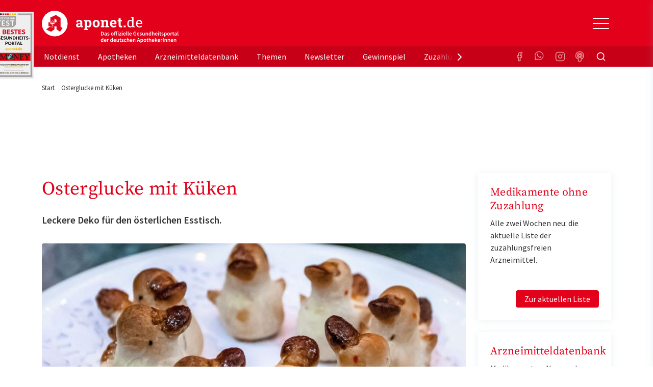

--- FILE ---
content_type: text/html; charset=utf-8
request_url: https://www.aponet.de/artikel/osterglucke-mit-kueken-8621
body_size: 30620
content:
<!DOCTYPE html>
<html lang="de">
<head>

<meta charset="utf-8">
<!-- 
	Ein Projekt von cyrano

	This website is powered by TYPO3 - inspiring people to share!
	TYPO3 is a free open source Content Management Framework initially created by Kasper Skaarhoj and licensed under GNU/GPL.
	TYPO3 is copyright 1998-2025 of Kasper Skaarhoj. Extensions are copyright of their respective owners.
	Information and contribution at https://typo3.org/
-->



<title>Osterglucke mit Küken | aponet.de</title>
<meta name="generator" content="TYPO3 CMS">
<meta name="description" content="Leckere Deko für den österlichen Esstisch.">
<meta name="author" content="aponet.de">
<meta name="keywords" content="Rezept, süße Sünden, Safran, Mandeln, Ostern, Hefe">
<meta name="robots" content="index,follow">
<meta property="og:description" content="Leckere Deko für den österlichen Esstisch.">
<meta property="og:title" content="Osterglucke mit Küken">
<meta name="twitter:card" content="summary">


<link rel="stylesheet" href="/typo3temp/assets/compressed/merged-51826d21a96aa4bb438e55d96c44628d-df9734effdc3e4d80ddb81a5a41f1237.css?1754405259" media="all">
<link href="/_assets/vite/assets/Unpoly-DnmYClAE.css?1765876572" rel="stylesheet" >
<link href="/_assets/vite/assets/Main-Cv-Nxc7R.css?1765876572" rel="stylesheet" >


<script src="/typo3temp/assets/compressed/merged-7c84f95ad43f620addf92beff8c3582c-4ba942468d7bbc770d321eb105acd20f.js?1765876722"></script>
<script type="module" src="/_assets/vite/assets/Consent.entry-QpfJlTKx.js?1765876572"></script>


<meta property="og:type" content="article" /><meta property="og:url" content="https://www.aponet.de/artikel/osterglucke-mit-kueken-8621"/><meta property="og:image" content="https://www.aponet.de/fileadmin/_processed_/d/7/csm_793_osterglucke-mit-kueken_content_50467c0bae.jpg" /><meta property="og:image:width" content="1200" /><meta property="og:image:height" content="630" />


      
<link rel="preconnect" href="https://cp.aponet.de" />
<style>
body.cpauthenticated .adslot,
body.cpauthenticated .ad-page-top {
  display: none;
}
</style>
<script type="text/javascript" data-description="sourcepoint stub code">
  function _typeof(t){return(_typeof="function"==typeof Symbol&&"symbol"==typeof Symbol.iterator?function(t){return typeof t}:function(t){return t&&"function"==typeof Symbol&&t.constructor===Symbol&&t!==Symbol.prototype?"symbol":typeof t})(t)}!function(){for(var t,e,o=[],n=window,r=n;r;){try{if(r.frames.__tcfapiLocator){t=r;break}}catch(t){}if(r===n.top)break;r=n.parent}t||(function t(){var e=n.document,o=!!n.frames.__tcfapiLocator;if(!o)if(e.body){var r=e.createElement("iframe");r.style.cssText="display:none",r.name="__tcfapiLocator",e.body.appendChild(r)}else setTimeout(t,5);return!o}(),n.__tcfapi=function(){for(var t=arguments.length,n=new Array(t),r=0;r<t;r++)n[r]=arguments[r];if(!n.length)return o;"setGdprApplies"===n[0]?n.length>3&&2===parseInt(n[1],10)&&"boolean"==typeof n[3]&&(e=n[3],"function"==typeof n[2]&&n[2]("set",!0)):"ping"===n[0]?"function"==typeof n[2]&&n[2]({gdprApplies:e,cmpLoaded:!1,cmpStatus:"stub"}):o.push(n)},n.addEventListener("message",(function(t){var e="string"==typeof t.data,o={};if(e)try{o=JSON.parse(t.data)}catch(t){}else o=t.data;var n="object"===_typeof(o)?o.__tcfapiCall:null;n&&window.__tcfapi(n.command,n.version,(function(o,r){var a={__tcfapiReturn:{returnValue:o,success:r,callId:n.callId}};t&&t.source&&t.source.postMessage&&t.source.postMessage(e?JSON.stringify(a):a,"*")}),n.parameter)}),!1))}();
</script>

<script type="text/javascript" data-description="sourcepoint configuration">
    window._sp_queue = [];
    window._sp_ = {
        config: {
            accountId: 375,
            baseEndpoint: 'https://consent.aponet.de',
            isSPA: true,
			      gdpr: {},
            targetingParams: {
				      acps: "false"
            }
        }
    }
</script>
<script src="https://consent.aponet.de/unified/wrapperMessagingWithoutDetection.js" async></script>
<script type="text/javascript" data-description="contentpass integration">
    (function(){
        const cpBaseUrl = 'https://cp.aponet.de';
        const cpController = cpBaseUrl + '/now.js';

        const cpPropertyId = 'd46cefb0';

        !function(C,o,n,t,P,a,s){C.CPObject=n,C[n]||(C[n]=function(){
        for(var e=arguments.length,i=new Array(e),c=0;c<e;c++)i[c]=arguments[c];const[r,u,l]=i;if(C[n].q||(C[n].q=[]),
        t=Array.prototype.slice.call(arguments,0),!C[n].patched&&("fatal"===r&&u&&(C[n].le=u,
        Array.prototype.forEach.call(C[n].q,(function(e){"error"===e[0]&&"function"==typeof e[1]&&e[1](u)}))),
        "error"===r&&"function"==typeof u&&C[n].le&&u(C[n].le),"extension"===r&&u&&l&&"function"==typeof l.init&&(l.init(),
        l.initialized=!0),"authenticate"===r&&u)){try{
        P=-1===(o.cookie||"").indexOf("_cpauthhint=")&&!(C.localStorage||{})._cpuser&&-1===C.location.href.toLowerCase().indexOf("cpauthenticated")
        }catch(e){P=!1}P&&(a={isLoggedIn:function(){return!1},hasValidSubscription:function(){return!1}},
        "function"==typeof u&&u(null,a),t=["authenticate",null])}C[n].q.push(t)});try{
        ((s=(o.cookie.split("_cpauthhint=")[1]||"").split(";")[0])?Number(s[1]):NaN)>0&&(o.body?o.body.classList.add("cpauthenticated"):o.addEventListener("DOMContentLoaded",(function(){
        o.body.classList.add("cpauthenticated")})))}catch(e){}C[n].l=+new Date,C[n].sv=5}(window,document,"cp");

        cp('create', cpPropertyId, {
            baseUrl: cpBaseUrl
        });
        cp('render');
    })();
</script>
<script src="https://cp.aponet.de/now.js" async fetchPriority="high" onerror="cp('fatal', arguments)"></script>
<script data-description="contentpass sourcepoint fast path authenticate usage">
    (function () {
        cp('authenticate', function(err, user) {
            if (err || (!user.isLoggedIn() && !user.hasValidSubscription())) {
                (function tryInitConsentHeartbeat() {
                    if (window.mainConsentHeartbeat) {
                        window.mainConsentHeartbeat();
                    } else {
                        setTimeout(tryInitConsentHeartbeat, 100);
                    }
                })();
                (function spExecMsg() {
                    if (window._sp_ && window._sp_.executeMessaging) {
                        window._sp_.executeMessaging();
                    } else {
                        setTimeout(spExecMsg, 10);
                    }
                })();
            }
        });
    })();
</script>  <link rel="apple-touch-icon" sizes="180x180" href="/apple-touch-icon.png">
  <link rel="icon" type="image/png" sizes="32x32" href="/favicon-32x32.png">
  <link rel="icon" type="image/png" sizes="16x16" href="/favicon-16x16.png">
  <link rel="manifest" href="/site.webmanifest">
  <link rel="mask-icon" href="/safari-pinned-tab.svg" color="#e00217">
  <meta name="apple-mobile-web-app-title" content="aponet.de">
  <meta name="application-name" content="aponet.de">
  <meta name="msapplication-TileColor" content="#da532c">
  <meta name="theme-color" content="#ffffff">
  <script src="https://api.goaudio.ai/cdn/js/goaudio-player.v1.2.js"></script>

  <style>
    #browsercheck-ie {display: none;}
    @media all and (-ms-high-contrast: none), (-ms-high-contrast: active) {
      #browsercheck-ie {display: block !important;}
    }
  </style>
  <!--[if IE]>
  <style>
    #browsercheck-ie {display: block !important;}
  </style>
  <![endif]--><script> window.dataLayer = window.dataLayer || []; function gtag(){dataLayer.push(arguments);} gtag('js', new Date()); gtag('config', 'G-2C500G6HY2'); </script>
    <script type='text/javascript'>
    var adslots = [];

    var elOutsideViewport = function (el) {
        if(el != null){
            el.style.opacity = '0';
            el.style.display = 'block';
            var bounding = el.getBoundingClientRect();
            el.style.opacity = '1';
            el.style.display = 'none';
            var out = {};
            out.top = bounding.top < 0;
            out.left = bounding.left < 0;
            out.bottom = bounding.bottom > (window.innerHeight || document.documentElement.clientHeight);
            out.right = bounding.right > (window.innerWidth || document.documentElement.clientWidth);
            out.any = out.top || out.left || out.bottom || out.right;
            out.all = out.top && out.left && out.bottom && out.right;
            return out;
        }
    };

    stroer_handleVisibilitySkyAd = function(){
        var el = document.getElementById('div-gpt-ad-364310162361713456-90');
        var isOut = elOutsideViewport(el);
        if(el != null){
            //console.log('ℹ️ el is found');
            if(isOut.right || window.innerWidth < 950){
                //console.log('ℹ️ el d-none');
                el.style.opacity = '0';
                el.style.display = 'none';
            }else{
                //console.log('ℹ️ el d-block');
                el.style.opacity = '1';
                el.style.display = 'block';
            }
        }
    };

    stroer_handleSlotRegistering = function(slotName, elId) {
        var registerSlot = function() {
            var element = document.getElementById(elId);
            if (element !== null) {
                adslots.push(SDG.Publisher.registerSlot(slotName, elId).load());
                return true;
            }
            return false;
        };
        if (!registerSlot()) {
            // Retry once after 1 second if initial attempt fails
            setTimeout(registerSlot, 1000);
        }
    };

    window.addEventListener("resize", resizeThrottler, false);

    let resizeTimeout; // timeout ID
    function resizeThrottler() {
      // ignore resize events as long as an actualResizeHandler execution is in the queue
      if (!resizeTimeout) {
        // set a timeout to prevent multiple event’s firing
        resizeTimeout = setTimeout(function () {
          resizeTimeout = null;
          actualResizeHandler();
        }, 200);
      }
    };

    function actualResizeHandler() {
        stroer_handleVisibilitySkyAd();
    };

    window.addEventListener('load', stroer_handleVisibilitySkyAd());    stroer_setDesktopSlotsStartseite = function(){
        stroer_handleSlotRegistering( 'banner', 'div-gpt-ad-364310162361713456-1' );
        stroer_handleSlotRegistering( 'banner2', 'div-gpt-ad-364310162361713456-3' );
        stroer_handleSlotRegistering( 'banner3', 'div-gpt-ad-364310162361713456-2' );
        stroer_handleSlotRegistering( 'rectangle2', 'div-gpt-ad-364310162361713456-11' );
        stroer_handleSlotRegistering( 'sky', 'div-gpt-ad-364310162361713456-90' );
        stroer_handleSlotRegistering( 'pubperform', 'div-gpt-ad-364310162361713456-99' );

        for (var item of adslots) {
            item.configure({
                reserveSpace: true,
                //fixedHeight: 900,
                //showAdvertLabel: false,
                centerAds: true,
                //showLoadingAnimation: true,
                //lazyLoad: true
            })
        }
    }
    stroer_setDesktopSlotsNotdienstsuche = function() {
        stroer_handleSlotRegistering( 'banner', 'div-gpt-ad-364310162361713456-1' );
        stroer_handleSlotRegistering( 'banner2', 'div-gpt-ad-364310162361713456-10' );
        stroer_handleSlotRegistering( 'banner3', 'div-gpt-ad-364310162361713456-6' );
        stroer_handleSlotRegistering( 'sky', 'div-gpt-ad-364310162361713456-90' );
        stroer_handleSlotRegistering( 'pubperform', 'div-gpt-ad-364310162361713456-99' );

        for (var item of adslots) {
            item.configure({
                reserveSpace: true,
                //fixedHeight: 900,
                //showAdvertLabel: false,
                centerAds: true,
                //showLoadingAnimation: true,
                //lazyLoad: true
            })
        }
    }
      stroer_setDesktopSlotsApothekensuche = function(){
          //console.log('ℹ️ setDesktopSlotsApothekensuche()');
          stroer_handleSlotRegistering( 'banner', 'div-gpt-ad-364310162361713456-1' );
          stroer_handleSlotRegistering( 'banner2', 'div-gpt-ad-364310162361713456-3' );
          stroer_handleSlotRegistering( 'banner3', 'div-gpt-ad-364310162361713456-6' );
          stroer_handleSlotRegistering( 'sky', 'div-gpt-ad-364310162361713456-90' );
          stroer_handleSlotRegistering( 'pubperform', 'div-gpt-ad-364310162361713456-99' );

          for (var item of adslots) {
              item.configure({
                  reserveSpace: true,
                  //fixedHeight: 900,
                  //showAdvertLabel: false,
                  centerAds: true,
                  //showLoadingAnimation: true,
                  //lazyLoad: true
              })
          }
      }
    stroer_setDesktopSlotsStandard = function(){
        //console.log('ℹ️ setDesktopSlotsStandard()');
        stroer_handleSlotRegistering( 'banner', 'div-gpt-ad-364310162361713456-1' );
        stroer_handleSlotRegistering( 'banner2', 'div-gpt-ad-364310162361713456-3' );
        stroer_handleSlotRegistering( 'banner3', 'div-gpt-ad-364310162361713456-6' );
        stroer_handleSlotRegistering( 'rectangle', 'div-gpt-ad-364310162361713456-4' );
        stroer_handleSlotRegistering( 'rectangle2', 'div-gpt-ad-364310162361713456-11' );
        stroer_handleSlotRegistering( 'sky', 'div-gpt-ad-364310162361713456-90' );
        stroer_handleSlotRegistering( 'pubperform', 'div-gpt-ad-364310162361713456-99' );

        for (var item of adslots) {
            item.configure({
                reserveSpace: true,
                //fixedHeight: 900,
                //showAdvertLabel: false,
                centerAds: true,
                //showLoadingAnimation: true,
                //lazyLoad: true
            })
        }
    }
    stroer_setMobileSlots = function(){
        //console.log('ℹ️ setMobileSlots()');
        stroer_handleSlotRegistering( 'topmobile', 'div-gpt-ad-364310162361713456-1' );
        stroer_handleSlotRegistering( 'topmobile2', 'div-gpt-ad-364310162361713456-3' );
        stroer_handleSlotRegistering( 'topmobile3', 'div-gpt-ad-364310162361713456-4' );
        stroer_handleSlotRegistering( 'topmobile4', 'div-gpt-ad-364310162361713456-2' );
        stroer_handleSlotRegistering( 'topmobile5', 'div-gpt-ad-364310162361713456-11' );
        //adslots.push(SDG.Publisher.registerSlot( 'stickyfooter', 'div-gpt-ad-364310162361713456-100' ).configure({pinToBottom: true}).load());
        window.stroer_stickyFooterAdWhenOtherAdOutOfView();

        for (var item of adslots) {
            item.configure({
                reserveSpace: true,
                //fixedHeight: 900,
                //showAdvertLabel: false,
                centerAds: true,
                //showLoadingAnimation: true,
                //lazyLoad: true
            })
        }
    }
    stroer_setMobileSlotsSearches = function(){
        //console.log('ℹ️ setMobileSlots()');
        stroer_handleSlotRegistering( 'topmobile', 'div-gpt-ad-364310162361713456-1' );
        stroer_handleSlotRegistering( 'topmobile2', 'div-gpt-ad-364310162361713456-3' );
        stroer_handleSlotRegistering( 'topmobile3', 'div-gpt-ad-364310162361713456-4' );
        stroer_handleSlotRegistering( 'topmobile4', 'div-gpt-ad-364310162361713456-7' );
        stroer_handleSlotRegistering( 'topmobile5', 'div-gpt-ad-364310162361713456-11' );
        //adslots.push(SDG.Publisher.registerSlot( 'stickyfooter', 'div-gpt-ad-364310162361713456-100' ).configure({pinToBottom: true}).load());
        window.stroer_stickyFooterAdWhenOtherAdOutOfView();

        for (var item of adslots) {
            item.configure({
                reserveSpace: true,
                //fixedHeight: 900,
                //showAdvertLabel: false,
                centerAds: true,
                //showLoadingAnimation: true,
                //lazyLoad: true
            })
        }
    }
    stroer_setMobileSlotsSearchesRest = function(){
        //console.log('ℹ️ setMobileSlotsRest()');
        stroer_handleSlotRegistering( 'topmobile', 'div-gpt-ad-364310162361713456-1' );
        stroer_handleSlotRegistering( 'topmobile3', 'div-gpt-ad-364310162361713456-3' );
        stroer_handleSlotRegistering( 'topmobile2', 'div-gpt-ad-364310162361713456-4' );
        stroer_handleSlotRegistering( 'topmobile4', 'div-gpt-ad-364310162361713456-7' );
        stroer_handleSlotRegistering( 'topmobile5', 'div-gpt-ad-364310162361713456-11' );
        //adslots.push(SDG.Publisher.registerSlot( 'stickyfooter', 'div-gpt-ad-364310162361713456-100' ).configure({pinToBottom: true}).load());
        window.stroer_stickyFooterAdWhenOtherAdOutOfView();

        for (var item of adslots) {
            item.configure({
                reserveSpace: true,
                //fixedHeight: 900,
                //showAdvertLabel: false,
                centerAds: true,
                //showLoadingAnimation: true,
                //lazyLoad: true
            })
        }
    }</script>
  <script>
    window.addEventListener('SDGReady', () => {

        window.SDG = window.SDG || {};
        window.SDG.cmd = window.SDG.cmd || [];
        window.SDG.cmd.push(function() {SDG.Publisher.setZone('rest');
    if (window.innerWidth < 950) { stroer_setMobileSlotsSearchesRest(); } else { stroer_setDesktopSlotsStandard(); }
  SDG.Publisher.transitionAdvertisements();
  SDG.Publisher.finalizeSlots();      });
    });
  </script>

<meta name="copyright" content="Avoxa - Mediengruppe Deutscher Apotheker GmbH">
<meta name="viewport" content="initial-scale=1">
<meta name="date" content="23.12.2025" /><script>var isWorkspacePreview = false;</script>
<link rel="canonical" href="https://www.aponet.de/artikel/osterglucke-mit-kueken-8621"/>

<script type="application/ld+json" id="ext-schema-jsonld">{"@context":"https://schema.org/","@type":"NewsArticle","articleBody":"\u003Ch2\u003EZutaten für 12 Stück:\u003C/h2\u003E\n\u003Ch3\u003ETeig:\u003C/h3\u003E\n\u003Cul\u003E \t\u003Cli\u003E1 Würfel Hefe (42 g)\u003C/li\u003E \t\u003Cli\u003E100 g Zucker\u003C/li\u003E \t\u003Cli\u003E200 ml lauwarme, fettarme Milch (1,5% Fett)\u003C/li\u003E \t\u003Cli\u003E100 g Margarine\u003C/li\u003E \t\u003Cli\u003E300 g Weizenvollkornmehl (Type 1700)\u003C/li\u003E \t\u003Cli\u003E300 g Weizenmehl (Type 405)\u003C/li\u003E \t\u003Cli\u003E2 TL Salz\u003C/li\u003E \t\u003Cli\u003E2 Briefchen Safran\u003C/li\u003E \t\u003Cli\u003E2 mittelgroße Eier\u003C/li\u003E \u003C/ul\u003E\n\u003Ch3\u003EDekoration:\u003C/h3\u003E\n\u003Cul\u003E \t\u003Cli\u003E14 Zuckerperlen\u003C/li\u003E \t\u003Cli\u003E7 Mandeln\u003C/li\u003E \t\u003Cli\u003EMilch zum Kleben\u003C/li\u003E \u003C/ul\u003E\n\u003Ch2\u003EZubereitung:\u003C/h2\u003E\n\u003Cp\u003EHefe zerbröckeln, mit 1 TL Zucker in lauwarmer Milch auflösen. Margarine zerlassen. Beide Mehlsorten mit restlichem Zucker, Salz und Safran in einer Schüssel mischen. Hefemilch und flüssige Margarine zufügen und mit den Knethaken des Handrührers zu einem glatten Teig verkneten. Zugedeckt an einem warmen Ort etwa 30 Minuten zur doppelten Größe aufgehen lassen. Teig auf einer bemehlten Arbeitsfläche nochmals gut durchkneten und halbieren. Aus der einen Teighälfte entsteht die große Glucke: eine große und eine kleinere Kugel formen und aufeinander setzen. Mit einer Schere Einschnitte für die Flügel, Schwanzfeder und den Kamm machen. Zuckerperlen als Augen und je zwei Mandelhälften als Schnabel einsetzen und mit Milch festkleben. Aus dem restlichen Teig auf die gleiche Weise 5 bis 6 Küken formen und verzieren. Backblech mit Backpapier belegen und den Backofen auf 200 Grad Celsius vorheizen. Zuerst die Glucke darauf setzen und 20 Minuten backen, dann die Küken daneben legen und alles zusammen weitere 20 Minuten backen.\u003C/p\u003E\n\u003Ch2\u003ENährwerte pro Stück:\u003C/h2\u003E\n\u003Cp\u003E293 kcal (1210 kJ), 9 g Fett, 43 g anrechnungspflichtige Kohlenhydrate, 3,6 BE\u003C/p\u003E","dateModified":"2011-04-06T18:46:36+02:00","datePublished":"2011-04-06T18:46:36+02:00","headline":"Osterglucke mit Küken","image":"https://www.aponet.de/fileadmin/_processed_/d/7/csm_793_osterglucke-mit-kueken_content_225d7b17f0.jpg","isAccessibleForFree":"True","url":"https://www.aponet.de/artikel/osterglucke-mit-kueken-8621"}</script>
</head>
<body>









    

            <script>
                const toggleCmp = () => window._sp_.gdpr.loadPrivacyManagerModal(1106467);
                window.toggleCmp = toggleCmp;
            </script>

            <a id="top"></a>
            <header class="sticky-top mb-4" id="main-header">
                <div class="bg-secondary" id="header_1">
                    

    
        <!-- Static navbar -->
        <div class="container">
          
<a class="link-focus-signet" title="aponet.de als bestes Gesundheits-Portal ausgezeichnet" href="https://www.aponet.de/artikel/aponetde-als-bestes-gesundheits-portal-ausgezeichnet-29995">
    <span class="t3js-icon icon icon-size-large icon-state-default icon-focus-signet" data-identifier="focus-signet" aria-hidden="true">
	<span class="icon-markup">
<svg xmlns="http://www.w3.org/2000/svg" id="svg2" version="1.1" viewBox="0 0 306 519.4" width="78"><defs><clipPath id="clippath"><path d="M24.4 317.9H282v62.2H24.4z" class="st0"/></clipPath><clipPath id="clippath-1"><path d="M30.6 327.4h10.8v44.2H30.6z" class="st0"/></clipPath><clipPath id="clippath-2"><path d="M30.9 359.3c0 2.7 2.2 5 5 5s5-2.2 5-5-2.2-5-5-5-5 2.2-5 5" class="st0"/></clipPath><clipPath id="clippath-3"><path d="M30.6 327.4h10.8v44.2H30.6z" class="st0"/></clipPath><style>.st0{fill:none}.st3{fill:#e2071a}.st4{fill:#1d1d1b}.st9{fill:#fff}.st10{fill:#a6a3a2}.st13{fill:#ecb505}</style></defs><path d="M0 0h306v519.4H0z" style="fill:#eeefee"/><path d="M28.9 13.3h13.3v13.3H28.9z" class="st4"/><path d="M10.7 32.9h158.8v67.6l-20.8 20.9h-138V32.9z" class="st10"/><path d="M47.1 13.3h13.3v13.3H47.1z" class="st4"/><path d="M65.3 13.3h13.3v13.3H65.3zM83.5 13.3h13.3v13.3H83.5zM101.6 13.3h13.3v13.3h-13.3z" class="st3"/><path d="M119.8 13.3h13.3v13.3h-13.3zM138 13.3h13.3v13.3H138zM156.2 13.3h13.3v13.3h-13.3z" class="st13"/><path d="M53.4 68.2v6.2H41.2v34.3h-7.5V74.4H21.5v-6.2h32ZM86.5 68.2v6h-18v11.2h14.1v5.8H68.5v11.5h18v6H61V68.2h25.5ZM117.5 75.5c-.2.4-.4.7-.7.9-.3.2-.6.3-1 .3s-.8-.1-1.3-.4c-.5-.3-1-.6-1.7-1-.6-.4-1.4-.7-2.2-1-.9-.3-1.9-.4-3-.4s-2 .1-2.7.4c-.8.3-1.4.6-2 1.1-.5.4-.9 1-1.2 1.6-.3.6-.4 1.3-.4 2.1s.3 1.7.8 2.4c.5.6 1.2 1.2 2.1 1.6.9.4 1.9.9 3 1.2 1.1.4 2.3.7 3.4 1.1 1.2.4 2.3.9 3.4 1.4 1.1.5 2.1 1.2 3 2 .9.8 1.6 1.8 2.1 3s.8 2.6.8 4.3-.3 3.5-.9 5.1c-.6 1.6-1.5 3-2.7 4.2-1.2 1.2-2.7 2.1-4.4 2.8-1.7.7-3.7 1-6 1s-2.6-.1-3.8-.4c-1.3-.3-2.5-.6-3.6-1.1-1.1-.5-2.2-1-3.2-1.7s-1.9-1.4-2.7-2.2l2.2-3.6c.2-.3.5-.5.7-.7.3-.2.6-.3 1-.3s1 .2 1.5.6c.5.4 1.2.8 1.9 1.3s1.6.9 2.6 1.3 2.2.6 3.6.6c2.1 0 3.8-.5 5-1.5 1.2-1 1.8-2.5 1.8-4.4s-.3-1.9-.8-2.6c-.5-.7-1.2-1.2-2.1-1.7-.9-.5-1.9-.8-3-1.2-1.1-.3-2.3-.7-3.4-1-1.2-.4-2.3-.8-3.4-1.3s-2.1-1.2-3-2-1.6-1.9-2.1-3.2c-.5-1.3-.8-2.8-.8-4.7s.3-2.9.9-4.3 1.4-2.6 2.6-3.7c1.1-1.1 2.5-2 4.2-2.6 1.6-.7 3.5-1 5.6-1s4.6.4 6.6 1.1c2 .7 3.7 1.8 5.2 3.1l-1.8 3.6ZM157.2 68.2v6.2H145v34.3h-7.5V74.4h-12.2v-6.2h32ZM33.2 51.2c0 1-.2 1.8-.5 2.6s-.8 1.5-1.4 2.1c-.6.6-1.3 1-2.1 1.3s-1.7.5-2.7.5h-5v-13h5c1 0 1.9.2 2.7.5.8.3 1.5.8 2.1 1.3.6.6 1 1.3 1.4 2 .3.8.5 1.7.5 2.6Zm-2.5 0c0-.7 0-1.3-.3-1.9-.2-.6-.5-1-.8-1.4-.4-.4-.8-.7-1.3-.9-.5-.2-1.1-.3-1.7-.3H24v9.1h2.6c.6 0 1.2-.1 1.7-.3.5-.2 1-.5 1.3-.9.4-.4.6-.9.8-1.4.2-.6.3-1.2.3-1.9ZM44.2 44.7v1.9h-5.9v3.6h4.6v1.9h-4.6v3.7h5.9v1.9h-8.3v-13h8.3ZM52.4 55.7c.5 0 .9 0 1.3-.2s.7-.4 1-.7c.3-.3.5-.6.6-1 .1-.4.2-.8.2-1.3v-7.8H58v7.8c0 .8-.1 1.5-.4 2.1-.3.7-.6 1.2-1.1 1.7-.5.5-1.1.8-1.7 1.1-.7.3-1.4.4-2.3.4s-1.6-.1-2.3-.4-1.3-.6-1.7-1.1c-.5-.5-.8-1-1.1-1.7-.3-.7-.4-1.4-.4-2.1v-7.8h2.5v7.8c0 .5 0 .9.2 1.3.1.4.3.7.6 1 .3.3.6.5.9.7.4.2.8.2 1.3.2ZM70.4 44.7v2h-4v11h-2.5v-11h-4v-2h10.4ZM79.8 47.1c0 .1-.1.2-.2.3h-.3c-.1 0-.3 0-.4-.1-.2 0-.3-.2-.5-.3-.2-.1-.4-.2-.7-.3-.3 0-.6-.1-1-.1s-.6 0-.9.1c-.3 0-.5.2-.6.3-.2.1-.3.3-.4.5 0 .2-.1.4-.1.7s0 .6.3.8c.2.2.4.4.7.5.3.1.6.3 1 .4.4.1.7.2 1.1.4s.8.3 1.1.4c.4.2.7.4 1 .6.3.3.5.6.7 1 .2.4.3.8.3 1.4s-.1 1.1-.3 1.6c-.2.5-.5 1-.9 1.3-.4.4-.9.7-1.4.9-.6.2-1.2.3-1.9.3s-.8 0-1.2-.1c-.4 0-.8-.2-1.2-.3s-.7-.3-1.1-.5c-.3-.2-.6-.4-.9-.7l.7-1.2s.1-.2.2-.2h.3c.1 0 .3 0 .5.2.2.1.4.3.6.4s.5.3.9.4.7.2 1.2.2c.7 0 1.2-.2 1.6-.5s.6-.8.6-1.4 0-.6-.3-.8c-.2-.2-.4-.4-.7-.5-.3-.1-.6-.3-1-.4-.4-.1-.7-.2-1.1-.3-.4-.1-.8-.3-1.1-.4-.4-.2-.7-.4-1-.7-.3-.3-.5-.6-.7-1-.2-.4-.3-.9-.3-1.5s0-.9.3-1.4.5-.8.8-1.2c.4-.3.8-.6 1.4-.8s1.1-.3 1.8-.3 1.5.1 2.2.4 1.2.6 1.7 1l-.6 1.1ZM92.3 54.6c.1 0 .2 0 .3.2l1 1c-.5.7-1.2 1.2-2 1.5-.8.3-1.7.5-2.8.5s-1.9-.2-2.6-.5c-.8-.3-1.5-.8-2-1.4-.6-.6-1-1.3-1.3-2.1-.3-.8-.4-1.7-.4-2.7s.2-1.9.5-2.7c.3-.8.8-1.5 1.4-2.1.6-.6 1.3-1 2.1-1.4.8-.3 1.8-.5 2.8-.5s1.8.2 2.6.5c.7.3 1.4.7 1.9 1.2l-.8 1.1-.2.2c-.1.1-.2 0-.3 0s-.3 0-.4-.2c-.1-.1-.3-.2-.6-.3-.2-.1-.5-.2-.9-.3-.3-.1-.8-.2-1.3-.2s-1.2.1-1.7.3c-.5.2-1 .5-1.3.9s-.7.9-.9 1.4c-.2.6-.3 1.2-.3 1.9s.1 1.4.3 1.9c.2.6.5 1 .9 1.4s.8.7 1.3.9c.5.2 1 .3 1.6.3h.9c.3 0 .5 0 .8-.2.2 0 .4-.2.6-.3s.4-.3.6-.5c0 0 .1 0 .2-.1h.2ZM107.4 57.7h-2.5V52h-6.2v5.7h-2.5v-13h2.5v5.6h6.2v-5.6h2.5v13ZM113.3 55.7h5.3v2h-7.8v-13h2.5v11ZM132.6 57.7h-1.9c-.2 0-.4 0-.5-.2-.1-.1-.2-.2-.3-.4l-1-2.6h-5.5l-1 2.6c0 .1-.1.3-.3.4-.1.1-.3.2-.5.2h-1.9l5.2-13h2.5l5.2 13Zm-8.5-4.9h4.2l-1.6-4.3c0-.2-.2-.4-.2-.7 0-.3-.2-.5-.3-.8 0 .3-.2.6-.3.9 0 .3-.2.5-.2.7l-1.6 4.3ZM136.3 44.7h.2s.1 0 .2.1l.2.2 6.9 8.7v-9.1h2.2v13h-1.8c-.1 0-.3-.2-.4-.3l-6.9-8.6v9.1h-2.2v-13h1.6ZM161 51.2c0 1-.2 1.8-.5 2.6s-.8 1.5-1.4 2.1c-.6.6-1.3 1-2.1 1.3-.8.3-1.7.5-2.7.5h-5v-13h5c1 0 1.9.2 2.7.5.8.3 1.5.8 2.1 1.3.6.6 1 1.3 1.4 2 .3.8.5 1.7.5 2.6Zm-2.5 0c0-.7 0-1.3-.3-1.9-.2-.6-.5-1-.8-1.4-.4-.4-.8-.7-1.3-.9-.5-.2-1.1-.3-1.7-.3h-2.6v9.1h2.6c.6 0 1.2-.1 1.7-.3.5-.2 1-.5 1.3-.9.4-.4.6-.9.8-1.4.2-.6.3-1.2.3-1.9Z" class="st9"/><path d="M44.8 469.4v1.3h-4v2.6h3.4v1.3h-3.4v3.5h-1.7v-8.7h5.7ZM55 473.8c0 .6-.1 1.2-.3 1.8s-.5 1-.9 1.4c-.4.4-.9.7-1.5.9-.6.2-1.2.3-1.9.3s-1.3-.1-1.9-.3c-.6-.2-1.1-.5-1.5-.9-.4-.4-.7-.9-.9-1.4s-.3-1.1-.3-1.8.1-1.2.3-1.8c.2-.5.5-1 .9-1.4.4-.4.9-.7 1.5-.9.6-.2 1.2-.3 1.9-.3s1.3.1 1.9.3c.6.2 1.1.5 1.5.9.4.4.7.9.9 1.4.2.5.3 1.1.3 1.8Zm-1.8 0c0-.5 0-.9-.2-1.3-.1-.4-.3-.7-.6-1-.2-.3-.5-.5-.9-.6-.4-.1-.8-.2-1.2-.2s-.8 0-1.2.2c-.4.1-.7.3-.9.6s-.4.6-.6 1c-.1.4-.2.8-.2 1.3s0 .9.2 1.3c.1.4.3.7.6 1 .2.3.6.5.9.6.4.1.8.2 1.2.2s.8 0 1.2-.2c.4-.1.7-.3.9-.6.2-.3.4-.6.6-1 .1-.4.2-.8.2-1.3ZM62.7 476.1s.2 0 .2.1l.7.7c-.4.4-.8.8-1.4 1-.5.2-1.2.3-1.9.3s-1.3-.1-1.8-.3c-.5-.2-1-.5-1.4-.9-.4-.4-.7-.9-.9-1.4-.2-.5-.3-1.1-.3-1.8s.1-1.2.3-1.8.5-1 1-1.4c.4-.4.9-.7 1.5-.9.6-.2 1.2-.3 1.9-.3s1.3.1 1.8.3.9.5 1.3.8l-.6.8-.1.1h-.2c-.1 0-.2 0-.3-.1-.1 0-.2-.1-.4-.2s-.4-.2-.6-.2-.5-.1-.9-.1-.8 0-1.2.2c-.4.1-.7.3-.9.6-.3.3-.5.6-.6 1-.1.4-.2.8-.2 1.3s0 .9.2 1.3c.1.4.3.7.6 1 .2.3.5.5.9.6.3.1.7.2 1.1.2h.6c.2 0 .4 0 .5-.1s.3-.1.4-.2.3-.2.4-.3H62.7ZM68.7 476.8c.3 0 .6 0 .9-.2.3-.1.5-.2.7-.4.2-.2.3-.4.4-.7 0-.3.1-.6.1-.9v-5.2h1.7v5.2c0 .5 0 1-.3 1.4-.2.4-.4.8-.8 1.1-.3.3-.7.6-1.2.7s-1 .3-1.6.3-1.1 0-1.6-.3c-.5-.2-.9-.4-1.2-.7s-.6-.7-.7-1.1c-.2-.4-.3-.9-.3-1.4v-5.2h1.7v5.2c0 .3 0 .6.1.9 0 .3.2.5.4.7.2.2.4.3.7.4.3.1.6.2.9.2ZM79.2 471s0 .1-.2.2-.1 0-.2 0h-.3c-.1 0-.2-.1-.4-.2s-.3-.1-.5-.2H76.3c-.2 0-.3.1-.4.2-.1 0-.2.2-.3.3v.4c0 .1 0 .4.2.5.1.1.3.3.5.3s.4.2.7.3.5.2.8.2.5.2.8.3.5.3.7.4c.2.2.4.4.5.6.1.3.2.6.2.9s0 .8-.2 1.1-.3.6-.6.9c-.3.3-.6.5-1 .6-.4.1-.8.2-1.3.2H76c-.3 0-.6-.1-.8-.2-.3-.1-.5-.2-.7-.4-.2-.1-.4-.3-.6-.5l.5-.8s.1-.1.2-.1h.2c.1 0 .2 0 .3.1.1 0 .3.2.4.3l.6.3c.2.1.5.1.8.1.5 0 .9-.1 1.1-.3s.4-.5.4-.9 0-.4-.2-.6c-.1-.1-.3-.3-.5-.4-.2 0-.4-.2-.7-.2-.3 0-.5-.1-.8-.2-.3 0-.5-.2-.8-.3s-.5-.3-.7-.4c-.2-.2-.4-.4-.5-.7-.1-.3-.2-.6-.2-1s0-.6.2-.9c.1-.3.3-.6.6-.8l.9-.6c.4-.1.8-.2 1.3-.2s1 0 1.5.2.8.4 1.2.7l-.4.8ZM89.8 473.8c0 .8 0 1.4-.3 2-.2.6-.4 1-.7 1.4-.3.4-.7.6-1.1.8s-.9.3-1.3.3-.9 0-1.3-.3-.8-.4-1.1-.8c-.3-.4-.5-.8-.7-1.4-.2-.6-.3-1.2-.3-2s0-1.4.3-2c.2-.6.4-1 .7-1.4.3-.4.6-.6 1.1-.8s.8-.3 1.3-.3.9 0 1.3.3.8.4 1.1.8c.3.4.5.8.7 1.4.2.6.3 1.2.3 2Zm-1.6 0c0-.6 0-1.1-.1-1.6 0-.4-.2-.7-.4-1-.2-.2-.3-.4-.6-.5-.2 0-.4-.1-.7-.1s-.4 0-.6.1c-.2 0-.4.3-.6.5s-.3.6-.4 1c0 .4-.1.9-.1 1.6s0 1.1.1 1.6c0 .4.2.7.4 1s.3.4.6.5c.2 0 .4.1.6.1s.4 0 .7-.1c.2 0 .4-.3.6-.5.2-.2.3-.6.4-1 0-.4.1-.9.1-1.6ZM96.2 474.9h1.1v1.1h-1v2.1h-1.4V476h-4.1l-.2-.2-.2-.8 4.3-5.5h1.5v5.4Zm-1.4-2.9v-.9l-2.8 3.7h2.8V472ZM99 478.1s0 .2-.1.2l-.2.2s-.2 0-.2.1H97.6l3.7-9c0-.2.2-.3.3-.4s.3-.1.5-.1h.7l-3.6 8.9ZM106.5 469.3c.4 0 .8 0 1.2.2s.6.3.9.5.4.5.6.8c.1.3.2.6.2 1s0 .6-.1.9c0 .3-.2.5-.4.8s-.4.5-.6.7l-.7.7-2.1 2c.2 0 .4 0 .6-.1s.4 0 .6 0h2.3c.2 0 .3 0 .4.1s.1.2.1.4v.9h-6.2v-.8c0-.1.1-.2.2-.3l2.8-2.6.6-.6c.2-.2.3-.4.5-.6l.3-.6v-1.2c0-.2-.2-.3-.3-.4-.1-.1-.3-.2-.4-.2h-.5c-.4 0-.7 0-.9.3s-.4.4-.5.7c0 .2-.1.3-.2.3H103.5c0-.6.2-.9.4-1.2.2-.3.4-.6.7-.8.3-.2.6-.4.9-.5.4-.1.7-.2 1.1-.2ZM116.3 470.1c0 .2 0 .4-.2.5s-.4.2-.7.2h-2.5l-.3 1.8c.4 0 .8-.1 1.1-.1s.9 0 1.3.2c.4.1.7.3.9.6.2.2.4.5.6.8.1.3.2.7.2 1s0 .9-.3 1.3c-.2.4-.4.7-.7 1-.3.3-.7.5-1.1.6-.4.1-.9.2-1.4.2h-.8c-.3 0-.5-.1-.7-.2l-.6-.3c-.2-.1-.4-.3-.5-.4l.5-.6c.1-.1.2-.2.4-.2h.3c.1 0 .2.1.4.2s.3.1.5.2h.7c.3 0 .5 0 .8-.1.2 0 .4-.2.5-.4.1-.2.3-.3.3-.6 0-.2.1-.5.1-.7 0-.5-.1-.8-.4-1.1-.3-.3-.7-.4-1.3-.4s-.9 0-1.3.2l-1-.3.8-4.2h4.5v.6ZM121.4 468.8h1.2v11.3h-1.2v-11.3ZM135.6 473.8c0 .6-.1 1.2-.3 1.8s-.5 1-.9 1.4-.9.7-1.5.9c-.6.2-1.2.3-1.9.3h-3.5v-8.7h3.5c.7 0 1.3.1 1.9.3.6.2 1.1.5 1.5.9s.7.8.9 1.4.3 1.1.3 1.8Zm-1.8 0c0-.5 0-.9-.2-1.3s-.3-.7-.6-1c-.2-.3-.5-.5-.9-.6-.4-.1-.8-.2-1.2-.2h-1.8v6.1h1.8c.4 0 .8 0 1.2-.2.4-.1.7-.3.9-.6.2-.3.4-.6.6-1s.2-.8.2-1.3ZM142.8 469.4v1.3h-4v2.4h3.2v1.2h-3.2v2.5h4v1.3h-5.7v-8.7h5.7ZM148 476.8c.3 0 .6 0 .9-.2.3-.1.5-.2.7-.4.2-.2.3-.4.4-.7 0-.3.1-.6.1-.9v-5.2h1.7v5.2c0 .5 0 1-.3 1.4-.2.4-.4.8-.8 1.1-.3.3-.7.6-1.2.7s-1 .3-1.6.3-1.1 0-1.6-.3c-.5-.2-.9-.4-1.2-.7s-.6-.7-.7-1.1c-.2-.4-.3-.9-.3-1.4v-5.2h1.7v5.2c0 .3 0 .6.1.9 0 .3.2.5.4.7.2.2.4.3.7.4.3.1.6.2.9.2ZM160.1 469.4v1.3h-2.7v7.3h-1.7v-7.3h-2.8v-1.3h7.2ZM166.1 471s0 .1-.2.2-.1 0-.2 0h-.3c-.1 0-.2-.1-.4-.2s-.3-.1-.5-.2H163.2c-.2 0-.3.1-.4.2-.1 0-.2.2-.3.3v.4c0 .1 0 .4.2.5.1.1.3.3.5.3s.4.2.7.3.5.2.8.2.5.2.8.3.5.3.7.4c.2.2.4.4.5.6.1.3.2.6.2.9s0 .8-.2 1.1-.3.6-.6.9c-.3.3-.6.5-1 .6-.4.1-.8.2-1.3.2h-.9c-.3 0-.6-.1-.8-.2-.3-.1-.5-.2-.7-.4-.2-.1-.4-.3-.6-.5l.5-.8s.1-.1.2-.1h.2c.1 0 .2 0 .3.1.1 0 .3.2.4.3l.6.3c.2.1.5.1.8.1.5 0 .9-.1 1.1-.3s.4-.5.4-.9 0-.4-.2-.6c-.1-.1-.3-.3-.5-.4-.2 0-.4-.2-.7-.2-.3 0-.5-.1-.8-.2-.3 0-.5-.2-.8-.3s-.5-.3-.7-.4c-.2-.2-.4-.4-.5-.7-.1-.3-.2-.6-.2-1s0-.6.2-.9c.1-.3.3-.6.6-.8l.9-.6c.4-.1.8-.2 1.3-.2s1 0 1.5.2.8.4 1.2.7l-.4.8ZM174.4 476.1s.2 0 .2.1l.7.7c-.4.4-.8.8-1.4 1-.5.2-1.2.3-1.9.3s-1.3-.1-1.8-.3c-.5-.2-1-.5-1.4-.9-.4-.4-.7-.9-.9-1.4-.2-.5-.3-1.1-.3-1.8s.1-1.2.3-1.8.5-1 1-1.4c.4-.4.9-.7 1.5-.9.6-.2 1.2-.3 1.9-.3s1.3.1 1.8.3.9.5 1.3.8l-.6.8-.1.1h-.2c-.1 0-.2 0-.3-.1-.1 0-.2-.1-.4-.2s-.4-.2-.6-.2-.5-.1-.9-.1-.8 0-1.2.2c-.4.1-.7.3-.9.6-.3.3-.5.6-.6 1-.1.4-.2.8-.2 1.3s0 .9.2 1.3c.1.4.3.7.6 1 .2.3.5.5.9.6.3.1.7.2 1.1.2h.6c.2 0 .4 0 .5-.1s.3-.1.4-.2.3-.2.4-.3H174.4ZM184.4 478.1h-1.7v-3.8h-4.3v3.8h-1.7v-8.7h1.7v3.7h4.3v-3.7h1.7v8.7ZM188.1 476.8h3.6v1.3h-5.3v-8.7h1.7v7.3ZM201 478.1h-1.3c-.1 0-.3 0-.4-.1 0 0-.2-.2-.2-.3l-.7-1.8h-3.8l-.7 1.8s0 .2-.2.3c0 0-.2.1-.4.1H192l3.6-8.7h1.7l3.6 8.7Zm-5.9-3.3h2.9l-1.1-2.9c0-.1-.1-.3-.2-.5s-.1-.4-.2-.6c0 .2-.1.4-.2.6 0 .2-.1.3-.2.5l-1.1 2.9ZM203.2 469.5h.2l.1.1 4.8 5.8v-6.1h1.5v8.7h-1.2c-.1 0-.2-.1-.3-.2l-4.8-5.8v6H202v-8.7h1.1ZM219.8 473.8c0 .6-.1 1.2-.3 1.8s-.5 1-.9 1.4-.9.7-1.5.9c-.6.2-1.2.3-1.9.3h-3.5v-8.7h3.5c.7 0 1.3.1 1.9.3.6.2 1.1.5 1.5.9s.7.8.9 1.4.3 1.1.3 1.8Zm-1.7 0c0-.5 0-.9-.2-1.3s-.3-.7-.6-1c-.2-.3-.5-.5-.9-.6-.4-.1-.8-.2-1.2-.2h-1.8v6.1h1.8c.4 0 .8 0 1.2-.2.4-.1.7-.3.9-.6.2-.3.4-.6.6-1s.2-.8.2-1.3ZM227.2 469.4v1.3h-2.7v7.3h-1.7v-7.3H220v-1.3h7.2ZM234.1 469.4v1.3h-4v2.4h3.2v1.2h-3.2v2.5h4v1.3h-5.7v-8.7h5.7ZM240.6 471s0 .1-.2.2-.1 0-.2 0h-.3c-.1 0-.2-.1-.4-.2s-.3-.1-.5-.2H237.7c-.2 0-.3.1-.4.2-.1 0-.2.2-.3.3v.4c0 .1 0 .4.2.5.1.1.3.3.5.3s.4.2.7.3.5.2.8.2.5.2.8.3.5.3.7.4c.2.2.4.4.5.6.1.3.2.6.2.9s0 .8-.2 1.1-.3.6-.6.9c-.3.3-.6.5-1 .6-.4.1-.8.2-1.3.2h-.9c-.3 0-.6-.1-.8-.2-.3-.1-.5-.2-.7-.4-.2-.1-.4-.3-.6-.5l.5-.8s.1-.1.2-.1h.2c.1 0 .2 0 .3.1.1 0 .3.2.4.3l.6.3c.2.1.5.1.8.1.5 0 .9-.1 1.1-.3s.4-.5.4-.9 0-.4-.2-.6c-.1-.1-.3-.3-.5-.4-.2 0-.4-.2-.7-.2-.3 0-.5-.1-.8-.2-.3 0-.5-.2-.8-.3s-.5-.3-.7-.4c-.2-.2-.4-.4-.5-.7-.1-.3-.2-.6-.2-1s0-.6.2-.9c.1-.3.3-.6.6-.8l.9-.6c.4-.1.8-.2 1.3-.2s1 0 1.5.2.8.4 1.2.7l-.4.8ZM249 469.4v1.3h-2.7v7.3h-1.7v-7.3h-2.8v-1.3h7.2ZM248.6 477.3v-.4c0-.1.1-.2.2-.3s.2-.1.3-.2h.8c.1 0 .2.1.3.2s.2.2.2.3v.8c0 .1-.1.2-.2.3s-.2.1-.3.2h-.8c-.1 0-.2-.1-.3-.2s-.2-.2-.2-.3v-.4ZM260.1 473.8c0 .6-.1 1.2-.3 1.8s-.5 1-.9 1.4-.9.7-1.5.9c-.6.2-1.2.3-1.9.3H252v-8.7h3.5c.7 0 1.3.1 1.9.3.6.2 1.1.5 1.5.9s.7.8.9 1.4.3 1.1.3 1.8Zm-1.7 0c0-.5 0-.9-.2-1.3s-.3-.7-.6-1c-.2-.3-.5-.5-.9-.6-.4-.1-.8-.2-1.2-.2h-1.8v6.1h1.8c.4 0 .8 0 1.2-.2.4-.1.7-.3.9-.6.2-.3.4-.6.6-1s.2-.8.2-1.3ZM267.3 469.4v1.3h-4v2.4h3.2v1.2h-3.2v2.5h4v1.3h-5.7v-8.7h5.7ZM48.1 415.1h-1.4c-.2 0-.3 0-.4-.1-.1 0-.2-.2-.2-.3l-.7-1.9h-4l-.7 1.9s-.1.2-.2.3c-.1 0-.2.1-.4.1h-1.4l3.8-9.4h1.8l3.8 9.4Zm-6.3-3.6h3.1l-1.2-3.1c0-.1-.1-.3-.2-.5 0-.2-.1-.4-.2-.6 0 .2-.1.4-.2.6 0 .2-.1.4-.2.5l-1.2 3.1ZM50.5 405.7h.2c.1 0 0 0 .1.1l5.1 6.3v-6.5h1.6v9.4h-1.3s-.2-.1-.3-.2l-5.1-6.3v6.6h-1.6v-9.4h1.1ZM68.2 415.1h-1.4c-.2 0-.3 0-.4-.1-.1 0-.2-.2-.2-.3l-.7-1.9h-4l-.7 1.9s-.1.2-.2.3c-.1 0-.2.1-.4.1h-1.4l3.8-9.4h1.8l3.8 9.4Zm-6.3-3.6H65l-1.2-3.1c0-.1-.1-.3-.2-.5 0-.2-.1-.4-.2-.6 0 .2-.1.4-.2.6 0 .2-.1.4-.2.5l-1.2 3.1ZM71.3 413.6h3.9v1.4h-5.7v-9.4h1.8v8ZM79.4 411.4v3.7h-1.8v-3.7l-3.5-5.7h1.6c.2 0 .3 0 .4.1 0 0 .2.2.2.3l1.8 3.1c.1.2.2.4.3.5 0 .2.1.3.2.5 0-.2.1-.3.2-.5 0-.2.2-.3.3-.5l1.8-3.1s.1-.2.2-.3c0 0 .2-.1.4-.1h1.6l-3.5 5.7ZM89.3 407.4s-.1.2-.2.2h-.5c-.1 0-.2-.1-.4-.2s-.3-.2-.5-.2h-1.4c-.2 0-.3.1-.5.2-.1.1-.2.2-.3.4v.5c0 .2 0 .4.2.6.1.1.3.3.5.4.2.1.4.2.7.3s.5.2.8.3c.3 0 .6.2.8.3.3.1.5.3.7.5.2.2.4.4.5.7.1.3.2.6.2 1s0 .8-.2 1.2c-.1.4-.4.7-.7 1-.3.3-.6.5-1.1.7-.4.2-.9.2-1.4.2h-.9c-.3 0-.6-.1-.9-.3-.3-.1-.5-.2-.8-.4-.2-.2-.5-.3-.6-.5l.5-.8.2-.2h.2c.1 0 .2 0 .4.1.1 0 .3.2.5.3l.6.3c.2 0 .5.1.9.1.5 0 .9-.1 1.2-.4.3-.2.4-.6.4-1s0-.4-.2-.6c-.1-.2-.3-.3-.5-.4-.2-.1-.4-.2-.7-.3s-.5-.2-.8-.2-.5-.2-.8-.3-.5-.3-.7-.5c-.2-.2-.4-.4-.5-.7s-.2-.7-.2-1.1 0-.7.2-1c.1-.3.3-.6.6-.9.3-.3.6-.5 1-.6.4-.2.8-.2 1.3-.2s1.1 0 1.6.3.9.4 1.2.7l-.4.8ZM97.7 405.7v1.4h-4.3v2.6h3.4v1.3h-3.4v2.7h4.3v1.4h-6.1v-9.4h6.1ZM104.2 409.6h.8c.1 0 .2-.1.3-.2l2.7-3.3c.1-.1.2-.2.4-.3h2.1l-3.3 3.9-.3.3s-.2.1-.3.2c.1 0 .3.1.4.2s.2.2.3.4l3.4 4.4h-2.1c-.1 0-.2-.1-.3-.3l-2.7-3.5c0-.1-.2-.2-.3-.2h-1.1v4.1h-1.8v-9.4h1.8v3.9ZM115.8 413.6c.3 0 .7 0 .9-.2.3-.1.5-.3.7-.5.2-.2.3-.5.4-.7.1-.3.2-.6.2-1v-5.6h1.8v5.6c0 .6 0 1.1-.3 1.6-.2.5-.5.9-.8 1.2-.3.3-.8.6-1.3.8-.5.2-1.1.3-1.7.3s-1.2 0-1.7-.3c-.5-.2-.9-.5-1.3-.8-.3-.3-.6-.8-.8-1.2s-.3-1-.3-1.6v-5.6h1.8v5.6c0 .4 0 .7.2 1 0 .3.2.5.4.7s.4.4.7.5c.3.1.6.2.9.2ZM123.1 405.7h.2c.1 0 0 0 .1.1l5.1 6.3v-6.5h1.6v9.4h-1.3s-.2-.1-.3-.2l-5.1-6.3v6.6h-1.6v-9.4h1.1ZM140.9 410.4c0 .7-.1 1.3-.4 1.9s-.6 1.1-1 1.5-.9.7-1.5 1c-.6.2-1.3.3-2 .3h-3.7v-9.4h3.7c.7 0 1.4.1 2 .3s1.1.6 1.5 1 .8.9 1 1.5.4 1.2.4 1.9Zm-1.8 0c0-.5 0-1-.2-1.4-.1-.4-.3-.8-.6-1-.3-.3-.6-.5-1-.7-.4-.2-.8-.2-1.3-.2h-1.9v6.6h1.9c.5 0 .9 0 1.3-.2s.7-.4 1-.7c.3-.3.5-.6.6-1 .1-.4.2-.9.2-1.4ZM148.7 405.7v1.4h-4.3v2.6h3.4v1.3h-3.4v2.7h4.3v1.4h-6.1v-9.4h6.1ZM151.7 405.7h.2c.1 0 0 0 .1.1l5.1 6.3v-6.5h1.6v9.4h-1.3s-.2-.1-.3-.2l-5.1-6.3v6.6h-1.6v-9.4h1.1ZM167.8 405.7v.6c0 .2 0 .4-.2.5l-5 6.8h5v1.4h-7.3V414.1s0-.2.1-.2l5-6.8h-4.8v-1.4h7.2ZM173.3 413.6c.3 0 .7 0 .9-.2.3-.1.5-.3.7-.5.2-.2.3-.5.4-.7.1-.3.2-.6.2-1v-5.6h1.8v5.6c0 .6 0 1.1-.3 1.6-.2.5-.5.9-.8 1.2-.3.3-.8.6-1.3.8-.5.2-1.1.3-1.7.3s-1.2 0-1.7-.3c-.5-.2-.9-.5-1.3-.8-.3-.3-.6-.8-.8-1.2s-.3-1-.3-1.6v-5.6h1.8v5.6c0 .4 0 .7.2 1 0 .3.2.5.4.7s.4.4.7.5c.3.1.6.2.9.2ZM185.5 405.7v1.4h-4.3v2.8h3.6v1.4h-3.6v3.8h-1.8v-9.4h6.1ZM189 411.4v3.7h-1.8v-9.4h2.9c.7 0 1.2 0 1.7.2.5.1.9.3 1.2.6.3.2.5.5.7.9.1.3.2.7.2 1.1s0 .6-.1.9c0 .3-.2.5-.4.8-.2.2-.4.4-.7.6-.3.2-.6.3-.9.4.2.1.4.3.6.5l2.4 3.5h-2c-.1 0-.2-.1-.3-.3l-2-3c0-.1-.2-.2-.3-.2H189Zm0-1.3h1.1c.3 0 .6 0 .9-.1.3 0 .5-.2.6-.3.2-.1.3-.3.4-.5s.1-.4.1-.7c0-.5-.2-.8-.5-1.1-.3-.3-.8-.4-1.5-.4h-1.2v3.1ZM198.2 415.1h-1.8v-9.4h1.8v9.4ZM206.8 405.7v1.4h-4.3v2.6h3.4v1.3h-3.4v2.7h4.3v1.4h-6.1v-9.4h6.1ZM217.2 410.4c0 .7-.1 1.3-.4 1.9s-.6 1.1-1 1.5-.9.7-1.5 1c-.6.2-1.3.3-2 .3h-3.7v-9.4h3.7c.7 0 1.4.1 2 .3s1.1.6 1.5 1 .8.9 1 1.5.4 1.2.4 1.9Zm-1.9 0c0-.5 0-1-.2-1.4-.1-.4-.3-.8-.6-1-.3-.3-.6-.5-1-.7-.4-.2-.8-.2-1.3-.2h-1.9v6.6h1.9c.5 0 .9 0 1.3-.2s.7-.4 1-.7c.3-.3.5-.6.6-1 .1-.4.2-.9.2-1.4ZM224.9 405.7v1.4h-4.3v2.6h3.4v1.3h-3.4v2.7h4.3v1.4h-6.1v-9.4h6.1ZM227.9 405.7h.2c.1 0 0 0 .1.1l5.1 6.3v-6.5h1.6v9.4h-1.3s-.2-.1-.3-.2l-5.1-6.3v6.6h-1.6v-9.4h1.1ZM245.3 415.1h-1.8V411H239v4.1h-1.8v-9.4h1.8v4h4.5v-4h1.8v9.4ZM253.6 405.7v1.4h-4.3v2.6h3.4v1.3h-3.4v2.7h4.3v1.4h-6.1v-9.4h6.1ZM257.5 415.1h-1.8v-9.4h1.8v9.4ZM266.7 405.7v1.4h-2.9v8H262v-8h-2.9v-1.4h7.6Z" class="st4"/><path d="M86.5 429.8c.4 0 .8 0 1.1-.1.3 0 .6-.2.9-.3v-1.7H87s-.1-.1-.1-.2v-1h3.2v3.8c-.2.2-.5.3-.8.5-.3.1-.5.2-.8.3s-.6.1-1 .2h-1.1c-.7 0-1.4-.1-1.9-.4-.6-.2-1.1-.6-1.5-1-.4-.4-.8-.9-1-1.5-.2-.6-.4-1.2-.4-1.9s.1-1.4.4-1.9.6-1.1 1-1.5c.4-.4 1-.8 1.6-1 .6-.2 1.3-.3 2.1-.3s1.5.1 2 .3c.6.2 1.1.5 1.5.9l-.5.8c-.1.2-.2.2-.4.2s-.2 0-.3-.1c-.1 0-.3-.2-.4-.2-.1 0-.3-.2-.5-.2s-.4-.1-.6-.1h-.8c-.5 0-.9 0-1.3.2s-.7.4-1 .7c-.3.3-.5.6-.6 1-.1.4-.2.9-.2 1.4s0 1 .2 1.4c.2.4.4.8.7 1.1.3.3.6.5 1 .7s.8.2 1.3.2ZM98 421.7v1.4h-4.3v2.6h3.4v1.3h-3.4v2.7H98v1.4h-6.1v-9.4H98ZM105.1 423.4s-.1.2-.2.2h-.5c-.1 0-.2-.1-.4-.2s-.3-.2-.5-.2h-1.4c-.2 0-.3.1-.5.2-.1.1-.2.2-.3.4v.5c0 .2 0 .4.2.6.1.1.3.3.5.4.2.1.4.2.7.3s.5.2.8.3c.3 0 .6.2.8.3.3.1.5.3.7.5.2.2.4.4.5.7.1.3.2.6.2 1s0 .8-.2 1.2c-.1.4-.4.7-.7 1-.3.3-.6.5-1.1.7-.4.2-.9.2-1.4.2h-.9c-.3 0-.6-.1-.9-.3-.3-.1-.5-.2-.8-.4-.2-.2-.5-.3-.6-.5l.5-.8.2-.2h.2c.1 0 .2 0 .4.1.1 0 .3.2.5.3l.6.3c.2 0 .5.1.9.1.5 0 .9-.1 1.2-.4.3-.2.4-.6.4-1s0-.4-.2-.6c-.1-.2-.3-.3-.5-.4-.2-.1-.4-.2-.7-.3s-.5-.2-.8-.2-.5-.2-.8-.3-.5-.3-.7-.5c-.2-.2-.4-.4-.5-.7s-.2-.7-.2-1.1 0-.7.2-1c.1-.3.3-.6.6-.9.3-.3.6-.5 1-.6.4-.2.8-.2 1.3-.2s1.1 0 1.6.3.9.4 1.2.7l-.4.8ZM111.2 429.6c.3 0 .7 0 .9-.2.3-.1.5-.3.7-.5.2-.2.3-.5.4-.7.1-.3.2-.6.2-1v-5.6h1.8v5.6c0 .6 0 1.1-.3 1.6-.2.5-.5.9-.8 1.2-.3.3-.8.6-1.3.8-.5.2-1.1.3-1.7.3s-1.2 0-1.7-.3c-.5-.2-.9-.5-1.3-.8-.3-.3-.6-.8-.8-1.2s-.3-1-.3-1.6v-5.6h1.8v5.6c0 .4 0 .7.2 1 0 .3.2.5.4.7s.4.4.7.5c.3.1.6.2.9.2ZM118.5 421.7h.2c.1 0 0 0 .1.1l5.1 6.3v-6.5h1.6v9.4h-1.3s-.2-.1-.3-.2l-5.1-6.3v6.6h-1.6v-9.4h1.1ZM136.3 426.4c0 .7-.1 1.3-.4 1.9s-.6 1.1-1 1.5-.9.7-1.5 1c-.6.2-1.3.3-2 .3h-3.7v-9.4h3.7c.7 0 1.4.1 2 .3s1.1.6 1.5 1 .8.9 1 1.5.4 1.2.4 1.9Zm-1.9 0c0-.5 0-1-.2-1.4-.1-.4-.3-.8-.6-1-.3-.3-.6-.5-1-.7-.4-.2-.8-.2-1.3-.2h-1.9v6.6h1.9c.5 0 .9 0 1.3-.2s.7-.4 1-.7c.3-.3.5-.6.6-1 .1-.4.2-.9.2-1.4ZM146.1 431.1h-1.8V427h-4.5v4.1H138v-9.4h1.8v4h4.5v-4h1.8v9.4ZM154.4 421.7v1.4h-4.3v2.6h3.4v1.3h-3.4v2.7h4.3v1.4h-6.1v-9.4h6.1ZM158.3 431.1h-1.8v-9.4h1.8v9.4ZM167.5 421.7v1.4h-2.9v8h-1.8v-8h-2.9v-1.4h7.6ZM174.1 423.4s-.1.2-.2.2h-.5c-.1 0-.2-.1-.4-.2s-.3-.2-.5-.2h-1.4c-.2 0-.3.1-.5.2-.1.1-.2.2-.3.4v.5c0 .2 0 .4.2.6.1.1.3.3.5.4.2.1.4.2.7.3s.5.2.8.3c.3 0 .6.2.8.3.3.1.5.3.7.5.2.2.4.4.5.7.1.3.2.6.2 1s0 .8-.2 1.2c-.1.4-.4.7-.7 1-.3.3-.6.5-1.1.7-.4.2-.9.2-1.4.2h-.9c-.3 0-.6-.1-.9-.3-.3-.1-.5-.2-.8-.4-.2-.2-.5-.3-.6-.5l.5-.8.2-.2h.2c.1 0 .2 0 .4.1.1 0 .3.2.5.3l.6.3c.2 0 .5.1.9.1.5 0 .9-.1 1.2-.4.3-.2.4-.6.4-1s0-.4-.2-.6c-.1-.2-.3-.3-.5-.4-.2-.1-.4-.2-.7-.3s-.5-.2-.8-.2-.5-.2-.8-.3-.5-.3-.7-.5c-.2-.2-.4-.4-.5-.7s-.2-.7-.2-1.1 0-.7.2-1c.1-.3.3-.6.6-.9.3-.3.6-.5 1-.6.4-.2.8-.2 1.3-.2s1.1 0 1.6.3.9.4 1.2.7l-.4.8ZM181.4 427.6c0 .1.1.3.2.5 0-.2.1-.3.2-.5 0-.2.1-.3.2-.4l2.9-5.2s0-.1.1-.2h1.9v9.4h-1.6v-6.9l-2.9 5.3c0 .1-.2.2-.3.3-.1 0-.2.1-.4.1h-.2c-.1 0-.3 0-.4-.1-.1 0-.2-.2-.3-.3l-3-5.3V431.2h-1.6v-9.4h1.9c.1 0 0 0 .1.2l2.9 5.2c0 .1.1.3.2.4ZM197.6 431.1h-1.4c-.2 0-.3 0-.4-.1-.1 0-.2-.2-.2-.3l-.7-1.9h-4l-.7 1.9s-.1.2-.2.3c-.1 0-.2.1-.4.1h-1.4l3.8-9.4h1.8l3.8 9.4Zm-6.3-3.6h3.1l-1.2-3.1c0-.1-.1-.3-.2-.5 0-.2-.1-.4-.2-.6 0 .2-.1.4-.2.6 0 .2-.1.4-.2.5l-1.2 3.1ZM200.7 427.4v3.7h-1.8v-9.4h2.9c.7 0 1.2 0 1.7.2.5.1.9.3 1.2.6.3.2.5.5.7.9.1.3.2.7.2 1.1s0 .6-.1.9c0 .3-.2.5-.4.8-.2.2-.4.4-.7.6-.3.2-.6.3-.9.4.2.1.4.3.6.5l2.4 3.5h-2c-.1 0-.2-.1-.3-.3l-2-3c0-.1-.2-.2-.3-.2H200.7Zm0-1.3h1.1c.3 0 .6 0 .9-.1.3 0 .5-.2.6-.3.2-.1.3-.3.4-.5s.1-.4.1-.7c0-.5-.2-.8-.5-1.1-.3-.3-.8-.4-1.5-.4h-1.2v3.1ZM209.7 425.6h.8c.1 0 .2-.1.3-.2l2.7-3.3c.1-.1.2-.2.4-.3h2.1l-3.3 3.9-.3.3s-.2.1-.3.2c.1 0 .3.1.4.2s.2.2.3.4l3.4 4.4h-2.1c-.1 0-.2-.1-.3-.3l-2.7-3.5c0-.1-.2-.2-.3-.2h-1.1v4.1h-1.8v-9.4h1.8v3.9ZM224.3 421.7v1.4h-2.9v8h-1.8v-8h-2.9v-1.4h7.6Z" class="st13"/><path d="M75 453.1h156" style="stroke:#a6a3a2;stroke-width:2px;stroke-miterlimit:10;fill:none"/><path d="M24 317.9h257.9v62.2H24z" style="fill:#e30613"/><g style="clip-path:url(#clippath)"><path d="M104 349.4c0-12.6 10.2-22.8 22.8-22.8 12.1 0 22.7 10.3 22.7 22.8 0 11.2-8.2 20.5-18.7 22.4-1.3.2-2.7.3-4 .3-12.5 0-22.7-10.4-22.7-22.7" style="fill:#8acac0"/><path d="M106.3 353.2s.2.1.3.2v.2c.2 0 .3.3.3.5v-.2c-.2-.5-.2-1.5-.6-1.9v.5c0-.2 0-.4-.2-.5v.3c.2.1.3.7.3.9m-.4-1.8h.2c0-.2-.2-1.5-.4-2.4 0-.5-.2-.9-.2-1 .1-.2-.3-.4-.3-.5 0 .2 0 .5.2.6v1c0 .2.2.5 0 .7v.3c.1 0 0 .4 0 .4s.3.7.3.8m26.9 5.8.4-.2v-.6l-.2-.4v.2c-.1 0-.2.4-.2.4v.6Zm-16.2-11v-.5h-.5c-.3.2-.7.4-.7.4 0 .6.5.6.6 1v.4h.2v.5c.2 0 .4-.2.5-.3 0-.1 0-.4-.1-.4l.3-.2v-.4c0-.2-.2-.4-.4-.4m9.7-13.2-.2.2h-.2c0-.1-.1 0-.1 0h-.6v.2h-.5l.2-.2h-.6v.4h.2v.3h.2c.2.1.4 0 .6 0 .5.2 1.9-.2 2.5 0h.1c.2-.5-.3-.8-.5-1.1-.3 0-1.1-.6-1.1.2m6.8 22-.2.2v.2l.2.3v-.6Zm-8.2-22c.4 0 1.1-.3 1.3-.6-.2 0-1.7-.2-1.3.6m-12.1 12.9.2.3h.3c.2.2.6.2.9.3 0-.2-.1-.5-.3-.7v-.2h-.7s.1.2.2.3h-.6m4.6-.7c-.1-.1-.6.2-1.1.4h.6c.2 0 .5-.2.6-.4m18.5-12.9h-.3v.1h.2c0 .1.5.3.5.3l-.2-.4Zm-1 25.6.3-.2-.2-.4h-.3c0 .1-.2 0-.2 0l-.2.4h.4v.1h.2Zm1.9-21.2v.2l.2.1v.2l.3.5h.2c0 .1.5.4.5.4h.3c0-.1-.3-.3-.3-.3l-.4-.4-.4-.5V336.3c-.1 0-.2-.4-.2-.4v-.2l-.3-.5-.2.2v.4l.2.6.2.4Zm-2.4-7.2v.2c-.1 0 .1.3.1.3h.4c0-.1-.3-.2-.3-.2l-.2-.3Zm.5 3.1v.2l.3.2h.4l.2-.2-.4-.2h-.5Zm4.1 25.2h.4l-.3-.3h-.2l-.4.2h.4v.1Zm-6.6-21.1.2.3.3.5.3.2V336.8h-.2v-.2h-.8c0 .1.2.3.2.3Zm.5-.8h-.5v.4h.5v-.4Zm-8.6-5.5c-.1 0-.3 0-.3.1l.3.2c0 .2.2.3.4.3v-.3l-.3-.3m4.4 20.5h1.2l.3-.3.3-.4v-.5l-.5-.5-.2-.3v-.2c-.1 0-.3-.7-.3-.7l-.2-.4.3-.5-.6-.2.2-.5h-.3l-.3.4v.6c-.1 0 0 .6 0 .6l.2.6.2.4-.3.3-.2.6V350.5l-.5.4h.2c0 .1.5 0 .5 0Zm-4.3-19.2h-.2l-.1.2c.2 0 .7 0 .8-.3 0-.3-.4 0-.4.1m-6.4 4.2c0 .1 0 .3-.2.4h.6c0 .1-.2.4-.2.4v.2l.2-.2c.3-.4.3-.7.6-1.1-.4.1-.7.3-1.1.4m3.7-1.6h-.3c0-.3-.3-.2-.3 0v.1c0 .1.1.3.2.4h.2c0 .3 0 .4.1.5-.1.2-.3.3-.5.4v.2c.1 0 0 .3 0 .3-.2 0-.4.2-.6.4h-.3l-.2.3h-.6c0-.1.1-.3.1-.3l-.3-.1h-.2v.1h-.1c.4.3.4 1 .1 1.4 0 .4.1.8.1 1.2.1-.2.2-.4.3-.7h.2v.3l.4.2c.2-.2.2-.6.2-.8.2 0 .4-.4.5-.6h.2c0 .4-.2.8-.1 1.1.2-.2.6-.2.8-.4 0-.4.2-.9 0-1.2.2 0 .4-.1.5-.3s0 0 0-.2c0-.3.1-.6 0-.8.2-.4.5-.6.7-.9v-.7c-.3-.5-1.1 0-1.5.2m-5.7 34.7v-.1s-.2-.4-.3-.5c-.9-.7.1-1.1.3-1.8-.3-.6-2-1.8-2-1.8-.9-.4-1.8-.9-2.6-1.6-.2-.2-.5-.4-.7-.6 0 0-.2.1-.3.1v-.3l-.1-.1c-.2-.1-.4-.2-.5-.3v-.4c0-.1-.3-.6-.6-1.1-.5-.9-1.1-2-1.6-1.9-.1-.1-.2-.3-.2-.5h-.2v-.4c0-.1 0-.2-.2-.3-.2-.4-1-2-1.6-3-.2-.4-.4-.7-.4-.8v.2c0-.4-.2-1.5-.3-2.2 0-.3 0-.6-.1-.8.4-.6.3-1.3.1-2v-.4s.3-.6.4-.6c0-.2.2-.3.2-.6l-.2-.2c.1-.3 0-.7 0-1.1 0 .1-.2 0-.3 0 0-.1 0-.3.1-.4.1-.6.1-1.3.3-1.9.1-.4.3-.6.5-.9 0-.1.1-.3.2-.4v-.3l.3-.3c.1 0 .2.2.2.3v1.8s.1 1 .1 1.1c.1.1.2.4.3.5 0 .6-.5 1.5-.7 2.1v.2c.7-.6.6-1.7 1.2-2.3h.2c.4.2.9.1 1.2.4.2 0 .4-.2.5-.3v-.2c0-.2.2-.4.2-.6.1-.1.2-.3.4-.3-.1.2-.2.4-.3.7 0 0-.2 0-.2.1 0 0 .4-.2.5-.2 0-.2.1-.4.2-.6v.3l.1.1c.6-.4.3-.4.8 0v-.2.2c.1.1.3.3.5.1 0-.1 0 0 0 0 .4-.6.2-.3.8-.4.1 0 .8.4.8.5H113.4v-.3c.2-.1.4-.5.4-.7h.4v-.3l-.2-.4-1.5-.2c.3-.2.8-.2 1.2-.2 0 .1.6.2.6.2.4.4.7.9 1.3 1.1h.7l.3.3c.2-.2.5-.4.7-.7v-.3c-.1 0 0-.4 0-.4 0-.2-.1-.5-.2-.7 0-.7.7-1.4.8-2.2l.3-.3c-.4 0-.7.3-1.2.2v-.8l.9-.7c0-.2 0-.6.2-.8l-.3-.5v-.4c-.7 0-1.3.8-2 1.1v.4c-.5.5-1.2.4-1.7.4-.2.2-.5.6-.8.8h-.2v-.3c.3-.4.4-.9 1-1.2l.2-.4v-.4c0-.4.1-.8.2-1.1v-.8c.3-.1.5-.3.7-.6v-.2c.4-.3 1.7-.4 2.1-.2h.4l.4.3c.3-.1.6-.2 1-.3v.4h.4c.3 0 .5-.2.8-.3l.2-.3v-.2c-.3 0-.6.1-.8.1l-.3-.2s.2 0 .3-.1c.2 0 .3-.2.4-.3h-.2c.4-.4.8-.7 1.2-1-.3 0-.6 0-.8.1l-.3.3h-.9l.5-.2h.2l.4-.2c0-.1-.2-.2-.4-.2h-.3c0 .1-.2 0-.2 0 0-.3.2-.5.3-.8s0 0 0-.1l-.3-.2.3-.3v-.4l.2-.2h.3c.1-.3.4-.6.8-.7v-.2l.3-.2h-.1l.4-.2.2-.2c-.2-.4.2-.5.2-.7 1.1-.3 1.9-.8 3-.8v-.2c.2 0 .6-.4.6-.6-.6 0-.7-.2-.7-.2v-.2h-.7c-11.3 1.1-20.4 10.9-20.4 22.6s4.7 15.9 11.5 19.8m13.6-42h-.6l.7.2.9.3 1 .2h.8l.8.4.6.4 1 .6c0 .1 1 .7 1 .7l.8.3.2.2.4.4-.2.4.6.6.5.9h-.5c0-.1-.3-.4-.3-.4h-.3v.4l.4.6.5.9.7.8.3.6h.3c0-.1.3.2.3.2h-.2v.6h-.4l.9.7h.2c0 .1.3.2.3.2l.6.7-.3-.3h-.2c0-.1-.2-.2-.2-.2h-.2v-.2l-.3-.2-1.2-.6c0 .1.1.4.1.4h.2c0 .1.3.4.3.4l1 .7v.2l-1 .2v.2c-.1 0 .3.5.3.5l-.5.9v.6h-.1v.4l-.2-.4-.5-.1v.1l.3.4.2.2v.3l-.1.5v.4c.1 0-.3.2-.3.2l.4.4h-.6v-.2l-.2-.4-.6-.5h1l.2-.5-.5-.5h-.3l-.5-.3h-.5l-.3.1-.2-.3-.2-.2h-.5l-.2.2h-.2c0 .1-.4.5-.4.5v.5c-.1 0-.4.5-.4.5l-.3.7v.5h-.1v.6c-.1 0-.4.5-.4.5l-.5.5v.2c-.1 0-.6.6-.6.6V346.4l.4.3.5-.3.5-.2.3.6.3.6.2.8h.4v-.4l.4-.3v-1.1l.2-.2.2-.3-.2-.4-.3-1.1.2-.6.2-.6v-.7h.5v.7l-.3.6v.6l.4.8.5.2h.5l.3-.3v.2h-.4l-.1.1h-.1l-.2.2v.3l.3.2v.5c.1 0-.1.2-.1.2l-.3-.4-.2.3v1.1c.1 0-.2.3-.2.3v.2l-.3.2v-.2c-.1 0-.8.5-.8.5l-.3.2-.5-.2-.4.3-.3-.3v-1.6h-.2l-.4.5v.7l.2.4v.2l-.4.2h-.5l-.4.5-.2.6-.4.3-.4.3-.5.3h-.5l-.2.3h-.1c0 .1-.6 0-.6 0l-.4.3.3.3h.2l.4.8v.7l-.2.6-.5.1h-.5v-.1h-1.4c0-.1-.3 0-.3 0l-.2.2v1.1l-.3.6v.4c.1 0 0 .5 0 .5h.5c0 .1.3.4.3.4l.2.2h1.5l.2-.2h.2c0-.1.4-.5.4-.5l.2-.6.4-.5.6-.4.4-.4v-.3l.5-.2h.7l.5-.2.3-.2h.2l.4.2.2.4.2.4.6.4.4.3h.5c0 .1.2.6.2.6v.6c-.1 0 .3-.5.3-.5v-.4c-.1 0 .4-.2.4-.2l.2-.2-.6-.2-.3-.2v-.2l-.1-.1h-.3l-.4-.3-.3-.4-.2-.4v-.2l.3-.3h.2c0 .1.1.4.1.4l.4.3.4.3.3.2.4.3.3.3v.5l.4.3.4.5v.2l.2.6h.4v-.8c.1 0 .4-.3.4-.3h-.4v-.7c-.1 0 .3-.2.3-.2l.5-.2h.4l.4-.4v-.1c0-.1-.3-.5-.3-.5v-.6c.1 0 0-.7 0-.7l.3-.8V351.7h.2l.5-.1v.3c-.1 0-.2.2-.2.2h.3c0 .1.3.3.3.3l.3-.5v-.2l-.2-.4.3-.5.3-.5h.2v1c-.1 0 .1.3.1.3l.6.2h.4l.2.3v.2l-.2.5-.4.3h-1.1c0 .1-.5.4-.5.4l-.4.6-.5.3-.3.5h-.4c0 .1-.1.6-.1.6v.4c.1 0 .4.2.4.2l.3.5h.4l.5-.4.5-.2h.4c0-.1.4-.5.4-.5V357.6h-.1v.2c-.2 0-.4.2-.5.3h-.4c-.6.9-1.7.5-2.1.9-.7-.4-2.4-.1-2.1 1.1l-.3.3-.8-.2h-.3c-.3.1-.6 0-.7-.4-.4 0-1.1 0-1.4-.1v-.2h-.5c0-.3.3-.5.3-.9v-.3c-.1 0 0-.4 0-.4h-.2l-.3-.1c-.2 0-.4.1-.6.2-.2-.1-.9 0-1.1 0-.6-.2-2.6.4-3.1.7h-.2v-.2c-.4 0-.7 0-1.1-.2v-.2c-.4 0-.7.7-.9.9-.5 0-1 .2-1.4.6 0 .3-.2.5-.3.7s0 0 0 .1c-.2.3-.9.4-1.2.5h-.2c-.3 0-2.4 1.6-2.7 2.1v.1c.1.1.3.2.3.4-.1.2-.2.4-.2.6v.2c0 .2-.3.5-.3.6-.1.1-.3.2-.5.2 0 .2 0 .3.2.5-.3.6.4.9.8 1.1v.2c.3.1.3.4.5.5 0 .1.1.2 0 .3v.2c.6 0 1.5 1.3 2.7 1.3s1.5.2 2.3.2c1.2 0 2.1-.4 3.4-.1v.2c.4.1 1.2 0 1.5 0h.2c0 .1.2 0 .2 0 .3.3-1 1-.7 1.1h.2v.2l.7.2v.2c-.1 0 0 0 0 0 5.7-1.2 10.6-4.6 13.8-9.3 0-.2.1-.3.2-.3l.3-.6c0-.1 0-.2.2-.4v-.5.2l-.2.3-.3.3c-.2.2-.4.5-.6.7l-.4.5c-.1.2-.2 0-.2 0 .4-.4-.6-.3-.7-.3-.3-.3 0-.4-.5-.5.2-.5 0-.9-.4-1 0-.1-.1-.2-.2-.3v-.3c-.2-.3-.4-.7-.6-.9v-.4c0 .1.1.3.3.4h.1l.2-.8.2.6.4.4.2.4h.3l.2.3v.3l.2.1.3.2.2.3.2.4v.7l.5-.5.3-.4v-.2c.1 0 .5-.6.5-.6l.3-.7.3-.5.3-.7v-.2c.1 0 .5-.6.5-.6l.2-.4.2-.7v-.2l.2-.7.2-.7c0-.1-.2 0-.2 0h-.2l-.1-.5-.2.7-.2.7-.3.5h-.2v-.2.2c-.1 0-.3-.2-.3-.2l-.2-.3v-.3l.3-.4h.2l.3.2.4-.2.3-.4.2-.2h.2l.2-.4.3-.4.3-.8v-.3l.3-.6c0 .1 0 0 0 0 0 .1.1 0 .1 0V351.1h.1v-1.9c0-11.8-9.2-21.8-20.6-22.8m-5.6 5.5c0-.1-.2-.1-.2-.1.1 0 .3 0 .4-.1 0 0-.2 0-.2-.1s.2-.3.4-.3c-.2 0-.4-.1-.4-.3h-.4v.2c-.1 0 0-.2 0-.2h-.2c0 .1-.2.3-.2.4h-.2v-.2c-.2.1-.5.4-.8.3.2.3-.1.3.1.8 0 0 0 .1-.1.2v.3c0 .3.4.2.6.1 0-.2.2-.3.3-.4.4 0 .8-.2 1.2-.3m4.6 17.7.6-.2.3-.4v-.4l.3-.4-.3-.4h-.3l-.3.2-.5.3v.5l-.4.5.5.2Zm.7-6.5h.3l.4-.3.2-.4-.2-.5h-.7c0-.1-.3-.1-.3-.1v.9l.3.2Zm2.7-8.2h-.3l-.2-.8c-.2 0-.6-.2-.8-.2l-.2.2c-.5-.3-.6-.1-1 0h-.5v.2c-.5.4-.7 0-1 .2v.2c-.1 0 0 .1 0 .1h-.3v.3l-.2.3h.2c0 .2.2.3.2.3v.6c-.2.5-.7 1.1-.7 1.4h.3l-.3.3h-.4l-.1.6.3.2c-.3.5-.6.4-.9.8-.2.3-.4.8-.7 1.8-.1.5-.1.7 0 1 0 .3.1.5.1.9l.3.2h.2c0-.2.4-.6.7-1.1.4-.5.8-1.1.9-1.2h.8c.3 0 .5-.6.9-.8h.2c.4.2 1-.3 1.3-.5-.1 0-.2-.2-.3-.3v-.1l.2-.3v.2l.2.1.2-.3c0-.4 0-.8.1-1.1l.3-.3.2-.7v-.3c-.1 0 .2-.2.2-.2-.1-.1-.1-.3-.2-.4 0-.5.4-.9.6-1.3v-.2Zm-6.5-2.8h.1l-.1-.1h-.2c0-.1-.2 0-.2 0h-.1v.2h.1c0-.1.2-.2.4-.3h-.1v.3h-.3.5v-.2Zm-.2 1.7v-.4h-.2v-.5h.3c0-.1.1-.6.1-.6H123.7c0 .1 0 .3-.2.4h-.3c-.4.3 0 .9.1 1.2h.3Zm-1.4-1.4h.2c0 .1.2 0 .2 0v-.2c-.3 0-.5.2-.7 0v-.2c.1 0-.3.1-.3.1 0 .2-.3.3-.5.3.1 0 .3.2.5.2s.4-.2.6-.3m0 .4h-.2l-.3.2h.4c0 .1.2.3.2.3v-.2c.1 0 .3-.2.3-.2h-.2c0-.1-.2 0-.2 0Zm-.1-3.1h-.3v.4c.2 0 .5.4.6.6h.2c.1-.2.3-.3.5-.5v-.2h-.2l-.7-.2Zm-.9 3.8.2-.2h.3l.1-.1h.2l.3.2h-.5l-.5.3h-.3l.2-.3Z" class="st4"/></g><path d="m225.2 331.2 1.5 5.9h2.6v-9.5H198v2.3l4.5 1.6v36.2l-4.5 1.2v2.7h31.9l1.9-11.4H229l-4.4 7.8h-14v-17.9h8.3l1.3 5h2.8v-13.5h-2.8l-1.3 5h-8.3v-15.4h14.6zM270.6 331.2l5.1-1.3v-2.3h-14.3v2.3l4.9 1.2-10 17.7-9.6-17.9 4.9-1v-2.3h-18.3v2.3l4.9 1 12.2 22.6v14.2l-5.9 1.2v2.7h19.7v-2.7l-5.6-1.2v-14.8l12-21.7zM193.8 329.9v-2.3h-14.6v2.3l5.3 1.3v26.2L162 327.6h-13.1v2.3l5.7 1.9v36.1l-4.8 1.3v2.4H164v-2.4l-5.2-1.5v-31.6l27.2 35.5h2.7v-40.1l5.1-1.6zM98.3 368.2v-37l5-1.3v-2.3H90.2L75 360.8l-15.4-33.2H45.8v2.3l5.7 1.9v35.7l-5.7 1.7v2.4h15.7v-2.4l-5.8-1.5v-31.4l15.5 35.3h2.7l16.3-35.7v31.8l-6.5 1.7v2.2h19.6v-2.2l-5-1.2z" class="st4"/><path d="M31.1 364.8v6.8h.6l.3-1h7.9l.3 1h.6v-4.1h-.6l-.3 1.4h-3.8v-1.8l1.1-.3v-.6h-3v.6l1.1.3v1.8h-3.4v-3.3l1.3-.3v-.5h-2.1z" class="st9"/><g style="clip-path:url(#clippath-1)"><path d="M35.9 364.3c-2.8 0-5-2.2-5-5s2.2-5 5-5 5 2.2 5 5-2.2 5-5 5" style="stroke-miterlimit:10;stroke:#fff;stroke-width:.1px;fill:none"/></g><path d="M36.8 363.8h.1c-.1 0-.3 0-.4.1h.1-.1.2m-.4 0H35.5 36.1m1.5-5.9h-.1.1Zm-2.4 3.6h-.1V361.9c.1 0 .1-.1.2-.1h.1v-.1m-3.1-2.2v.2-.8h-.2s-.1.2 0 .2m5.1-1.1h-.1Zm-4.9 1.8s0-.2-.1-.3c0 0 0 .4.1.3m2.8 2.6V362.1h-.2V362.4m.1-1s0 .2.1.3v-.2m-3-4.2v-.1Zm5.7.3v.1-.1Zm-4.7-.5h.1V356.8v.1H33h.1Zm-1.6.6v.1Zm.7-.1v-.1.2Zm5.6-.9v.1Zm-4.7 1.4h.1v-.1.2Zm-.2-.1v.1-.1ZM36.2 358.9v-.4h-.1l-.1.1H35.7 36l.1.1c0 .1 0 0 0 0Zm-4.2.9v-.2m.9 1.6c0-.1 0 0 0 0s-.2 0-.2-.1v.2m-.1-.9v.6h.6-.1c0-.1-.1-.1-.2-.1l-.1-.1h.2v-.2h-.3v-.1h-.2s-.1 0-.2-.2c-.1 0 0 .2 0 .3m-1.4-.8c.3 2.5 2.4 4.6 5 4.6s3.5-1.1 4.4-2.6h-.1c-.1.2-.2 0-.4 0-.1 0-.4.4-.4.4 0 .2-.2.4-.4.6 0 0 0 .1-.1.2v.1s-.1 0-.2.1c-.2 0-.4.2-.4.3h-.1s-.4.2-.7.3h-2.1s-.1 0-.2-.1v-.1H36c.1 0 .3.1.5.1-.1-.2-.4-.1-.5-.3 0-.1 0-.2.1-.3v-.1H36h.1-.1V362.7c-.1 0 0 0 0-.2 0 0 0-.2.1-.2v-.2h-.2v-.1.4-.4l.3-.3v-.2c0-.1 0-.2-.1-.2h-.2c-.2 0-.3-.2-.5-.2s0 .1 0 .2h-.1l-.2-.2H34.8c0 .2.2.3.2.4.1.1 0 .3 0 .4l.2.2s-.2-.1-.3-.2h-.5s0-.1-.1-.2V360.8v.2l-.2-.2v.5-.1.1h-.2v-.1s-.1 0-.1-.2h-.2c0-.2-.2-.4-.2-.7s0-.1-.1-.1v.1m-2.5-1.4h.1c0 .1 0 0 0 0v-.2l.1-.2v-.4c0-.1.1-.4.1-.4l.1-.2v-.2h.4c0-.1 0 0 0 0v.1H31.9c0-.1.2-.3.2-.3h.1v-.1h.1l.2-.1v-.1l.2-.1v.4h-.1l.2-.3v.2H33.1c0 .1.1.1.1.1 0 .1 0 0 0 0h.1-.1c0 .1 0 0 0 0 0-.1-.1-.2-.1-.2H33V357.5l.1.1h.1l.1.1h.2l.1.2.1.1h.1v-.2l.1-.2h.1l.2-.1v-.1h-.4l-.1-.1h-.1v-.1h.5v-.2.2h.1v.4H34 34.3v.2h.1l.1.1V358.5v-.1h.5v.6h.4V358.4l-.1-.1h-.1v-1.1c0-.1.1-.1.1-.1h.1-.1V357.4v-.4h.1l.1-.2h.1-.1v-.2H35V356.3h-.1v-.1h.1v-.2h.1V356.3c0 .1.1.2.1.2v.1h.1l.1.1h.1V356.1h.2c.2.2.1.5.2.5 0 .2 0 .5.2.5v.2c0 .1 0 .2-.1.2v.4h-.2v.4c0 .1 0 .6.2.7v.2s.1.2.2.2c0 .1 0 .2.1.3h.2s0 .2.1.3c0 .1.4.6.5.6H37.4c.1 0 .2 0 .2-.2l.1-.1c0-.1.3-.3.3-.6v-1.5s.2.2.2.1v-.1c-.3-1.2-.9-2.3-1.9-3H36s.1 0 .2.1h.1V355.6l-.1.1s-.2 0-.2.1c0 0-.2 0-.2.2s-.2 0-.2 0h.1v-.4h-.1v-.1h-.1l-.1-.1h-.8.4v.1-.1H34.4c-2.6 0-4.9 2.1-5.1 4.6m2.8.3v.2h.2v-.4m3.7-.9v-.2.1c0 .1 0 0 0 0h.1Zm-1.4-.1v-.1h-.1v.1Zm-1.8-.6h-.2v.7h.1c.1 0 .2.2.3.2l.1.1c.1 0 0 0 .2.1 0 0 .2 0 .4.1h.4v-.1s-.1 0-.2-.1c-.1 0-.2-.2-.3-.2v-.2l-.2-.2c0-.1 0-.2-.1-.3h-.4s-.2 0-.3-.1Zm-.6 1.4Zm.3.1h-.1c0 .2.2 0 .3 0Zm-.3.3v.2-.2m.1 0v.1Zm-.7 0s0-.1.1-.1v-.2Zm.8.2v-.1V360.7Z" class="st9" style="clip-path:url(#clippath-2)"/><g style="clip-path:url(#clippath-3)"><path d="M34.1 344.6v.7c-1.2.3-2.2 1.4-2.2 2.8 0 2.2 2.3 3.2 4.2 3.2s4.2-1.2 4.2-3.7c0-1.2-.5-2.1-1.6-2.9 0-.1.5-.7.5-.7h.1c1.5 1.5 1.7 2.9 1.7 4 0 3.5-2.3 5.2-4.9 5.2s-4.9-1.9-4.9-4.9.4-2 1.1-2.8l-1-.3v-.6h2.8M31.2 343.6v-4.1h.6l.3 1.3h5.7c1.7 0 2.4-1.1 2.4-2.3 0-1.1-.4-2.5-2.8-2.6H32l-.3 1.1h-.6v-2.9h.6l.3 1.1h5.3c2.2 0 3.6 1 3.6 3.5s-1 3.9-3.4 3.9H32l-.3 1h-.6M38.3 333c1 0 2-.9 2-2.2s-.4-1.7-1.4-1.7c-2.5-.2-2.3 4.5-4.9 4.6-2 0-2.8-1.3-2.8-2.6s.2-1.6.7-2l-.6-.3v-.6h2.5v.7c-1.2 0-2 1.1-2 2.1 0 .9.7 1.4 1.3 1.4 2.1.1 1.9-4.5 4.8-4.7 1.7-.2 3.1 1.1 3.1 3.1 0 .7-.1 1.3-.7 2l.6.3v.6h-2.6v-.7Z" class="st9"/></g><path d="M10.7 13.3H24v13.3H10.7z" class="st4"/><path d="M10.7 134.7H24V505H10.7zM281.8 13.3h13.3v491.6h-13.3z" class="st10"/><path d="M10.8 491.6h284.4v13.3H10.8zM182.9 13.3h112.3v13.3H182.9z" class="st10"/><path d="M67.2 174.2v-36.4h13.7c2.6 0 4.8.2 6.6.7 1.8.5 3.3 1.1 4.4 2 1.1.8 2 1.9 2.5 3.1.5 1.2.8 2.6.8 4.1s-.1 1.6-.4 2.4c-.2.8-.6 1.5-1.1 2.1-.5.7-1.2 1.3-2 1.8s-1.8 1-2.9 1.4c2.5.6 4.3 1.5 5.4 2.8 1.2 1.3 1.8 3 1.8 5s-.3 3-.9 4.3c-.6 1.3-1.5 2.5-2.7 3.5-1.2 1-2.6 1.8-4.4 2.3-1.7.6-3.7.8-6 .8H67.1Zm8.7-21.1h4.5c1 0 1.8 0 2.6-.2s1.4-.4 2-.7c.5-.3.9-.8 1.2-1.4.3-.6.4-1.3.4-2.2s-.1-1.6-.3-2.2-.6-1-1-1.4c-.5-.3-1-.6-1.8-.8-.7-.2-1.5-.2-2.5-.2h-5.1v9Zm0 5.7v9.1H82c1.1 0 2.1-.1 2.8-.4.7-.3 1.3-.7 1.7-1.1.4-.4.7-1 .8-1.5s.2-1.1.2-1.7 0-1.3-.3-1.8c-.2-.5-.5-1-.9-1.3-.4-.4-1-.7-1.7-.9-.7-.2-1.6-.3-2.7-.3h-6ZM124.8 137.8v6.5h-15.3v8.5h11.7v6.2h-11.7v8.7h15.3v6.5h-24v-36.4h24ZM150.5 145.2c-.3.4-.5.7-.8.9s-.6.3-1.1.3-.8-.1-1.3-.4c-.5-.2-1-.5-1.5-.8s-1.2-.6-2-.8c-.7-.2-1.6-.4-2.5-.4-1.6 0-2.8.3-3.6 1-.8.7-1.2 1.6-1.2 2.7s.2 1.3.7 1.8 1.1.9 1.9 1.2c.8.3 1.7.7 2.7 1 1 .3 2 .6 3.1 1 1 .4 2.1.8 3.1 1.3s1.9 1.1 2.7 1.9c.8.8 1.4 1.7 1.9 2.7s.7 2.4.7 3.9-.3 3.3-.9 4.7c-.6 1.5-1.5 2.7-2.6 3.8-1.1 1.1-2.5 2-4.2 2.6-1.7.6-3.6.9-5.7.9s-2.3-.1-3.5-.4-2.4-.6-3.5-1-2.2-.9-3.2-1.5-1.9-1.2-2.6-2l2.6-3.9c.2-.3.5-.5.8-.7.3-.2.7-.3 1.1-.3s1 .2 1.5.5 1.1.7 1.8 1c.7.4 1.4.7 2.3 1 .9.3 1.9.5 3 .5s2.8-.3 3.7-1c.9-.7 1.3-1.7 1.3-3.2s-.2-1.5-.7-2.1c-.5-.5-1.1-1-1.9-1.3-.8-.4-1.7-.7-2.6-.9s-2-.6-3-.9c-1-.3-2.1-.7-3-1.2s-1.9-1.1-2.6-1.9c-.8-.8-1.4-1.7-1.9-2.9s-.7-2.6-.7-4.3.3-2.7.8-4c.6-1.3 1.4-2.5 2.5-3.5s2.4-1.8 4-2.4 3.4-.9 5.4-.9 2.3 0 3.3.3 2.1.4 3.1.8c1 .3 1.9.8 2.7 1.2.8.5 1.6 1 2.3 1.6l-2.1 3.9ZM184.5 137.8v6.7H174v29.7h-8.6v-29.7h-10.5v-6.7h29.6ZM212.1 137.8v6.5h-15.3v8.5h11.7v6.2h-11.7v8.7h15.3v6.5h-24v-36.4h24ZM237.8 145.2c-.3.4-.5.7-.8.9s-.6.3-1.1.3-.8-.1-1.3-.4c-.5-.2-1-.5-1.5-.8s-1.2-.6-2-.8c-.7-.2-1.6-.4-2.5-.4-1.6 0-2.8.3-3.6 1-.8.7-1.2 1.6-1.2 2.7s.2 1.3.7 1.8 1.1.9 1.9 1.2c.8.3 1.7.7 2.7 1 1 .3 2 .6 3.1 1 1 .4 2.1.8 3.1 1.3s1.9 1.1 2.7 1.9c.8.8 1.4 1.7 1.9 2.7s.7 2.4.7 3.9-.3 3.3-.9 4.7c-.6 1.5-1.5 2.7-2.6 3.8-1.1 1.1-2.5 2-4.2 2.6-1.7.6-3.6.9-5.7.9s-2.3-.1-3.5-.4-2.4-.6-3.5-1-2.2-.9-3.2-1.5-1.9-1.2-2.6-2l2.6-3.9c.2-.3.5-.5.8-.7.3-.2.7-.3 1.1-.3s1 .2 1.5.5 1.1.7 1.8 1c.7.4 1.4.7 2.3 1 .9.3 1.9.5 3 .5s2.8-.3 3.7-1c.9-.7 1.3-1.7 1.3-3.2s-.2-1.5-.7-2.1c-.5-.5-1.1-1-1.9-1.3-.8-.4-1.7-.7-2.6-.9s-2-.6-3-.9c-1-.3-2.1-.7-3-1.2s-1.9-1.1-2.6-1.9c-.8-.8-1.4-1.7-1.9-2.9s-.7-2.6-.7-4.3.3-2.7.8-4c.6-1.3 1.4-2.5 2.5-3.5s2.4-1.8 4-2.4 3.4-.9 5.4-.9 2.3 0 3.3.3 2.1.4 3.1.8c1 .3 1.9.8 2.7 1.2.8.5 1.6 1 2.3 1.6l-2.1 3.9Z" class="st3"/><path d="M41.8 211.1c.8 0 1.5 0 2.2-.2.6-.1 1.2-.3 1.8-.5v-3.8h-2.5c-.4 0-.7 0-.9-.3-.2-.2-.3-.4-.3-.7v-3.2h9v10.5c-.6.5-1.3.9-2 1.2-.7.3-1.5.6-2.2.8-.8.2-1.6.4-2.5.5-.9.1-1.9.2-2.9.2-1.9 0-3.6-.3-5.1-1s-2.9-1.5-4.1-2.7c-1.2-1.1-2.1-2.5-2.7-4s-1-3.2-1-5 .3-3.5.9-5.1c.6-1.5 1.5-2.9 2.7-4 1.2-1.1 2.6-2 4.2-2.6 1.7-.6 3.5-.9 5.5-.9s2 0 3 .3 1.8.4 2.6.7c.8.3 1.5.6 2.1 1.1.6.4 1.2.9 1.7 1.3l-1.7 2.5-.6.6c-.2.1-.5.2-.7.2s-.7-.1-1.1-.3c-.5-.3-.9-.5-1.3-.7-.4-.2-.8-.4-1.3-.5-.4-.1-.9-.2-1.4-.3s-1 0-1.6 0c-1.1 0-2.1.2-3 .6-.9.4-1.6.9-2.3 1.6s-1.1 1.5-1.4 2.5c-.3 1-.5 2-.5 3.2s.2 2.5.6 3.5c.4 1 .9 1.9 1.5 2.6.7.7 1.4 1.2 2.3 1.6.9.4 1.9.6 2.9.6ZM70.9 190.4v4.4H60.5v5.8h8v4.2h-8v5.9h10.4v4.4H54.6v-24.8h16.3ZM88.4 195.5c-.2.3-.4.5-.5.6s-.4.2-.7.2-.6 0-.9-.2c-.3-.2-.7-.3-1-.6-.4-.2-.8-.4-1.3-.6-.5-.2-1.1-.2-1.7-.2-1.1 0-1.9.2-2.5.7-.5.5-.8 1.1-.8 1.9s.2.9.5 1.2c.3.3.8.6 1.3.8s1.1.5 1.8.7 1.4.4 2.1.7c.7.2 1.4.5 2.1.9.7.3 1.3.7 1.8 1.3.5.5 1 1.1 1.3 1.9.3.7.5 1.6.5 2.6s-.2 2.2-.6 3.2c-.4 1-1 1.9-1.8 2.6-.8.7-1.7 1.3-2.9 1.8s-2.4.6-3.9.6-1.6 0-2.4-.2c-.8-.2-1.6-.4-2.4-.7-.8-.3-1.5-.6-2.2-1-.7-.4-1.3-.8-1.8-1.3l1.7-2.7c.1-.2.3-.4.5-.5.2-.1.5-.2.7-.2s.7.1 1.1.3c.4.2.8.5 1.2.7s1 .5 1.5.7c.6.2 1.3.3 2.1.3s1.9-.2 2.5-.7c.6-.5.9-1.2.9-2.2s-.2-1-.5-1.4c-.3-.4-.8-.7-1.3-.9-.5-.2-1.1-.4-1.8-.6l-2.1-.6c-.7-.2-1.4-.5-2.1-.8-.7-.3-1.3-.7-1.8-1.3-.5-.5-1-1.2-1.3-2-.3-.8-.5-1.8-.5-2.9s.2-1.8.6-2.7c.4-.9.9-1.7 1.7-2.4s1.7-1.2 2.7-1.7c1.1-.4 2.3-.6 3.7-.6s1.5 0 2.3.2c.7.1 1.4.3 2.1.5.7.2 1.3.5 1.9.8.6.3 1.1.7 1.5 1.1l-1.5 2.7ZM103.7 210.7c.8 0 1.5-.1 2.1-.4.6-.3 1.1-.6 1.6-1.1.4-.5.8-1.1 1-1.7.2-.7.3-1.5.3-2.3v-14.7h5.9v14.7c0 1.5-.3 2.9-.8 4.2-.5 1.3-1.2 2.4-2.2 3.3-.9.9-2.1 1.6-3.4 2.1s-2.9.8-4.5.8-3.2-.3-4.6-.8c-1.3-.5-2.5-1.2-3.4-2.1s-1.7-2-2.2-3.3c-.5-1.3-.7-2.7-.7-4.2v-14.7h5.9v14.7c0 .9.1 1.7.3 2.3.2.7.6 1.3 1 1.8s1 .8 1.6 1.1c.6.3 1.3.4 2.1.4ZM122.1 190.5c.2 0 .3 0 .5.1.1 0 .3.2.4.3s.3.3.4.5l12 14.9c0-.5 0-.9-.1-1.4v-14.4h5.2v24.8h-3.1c-.5 0-.8 0-1.1-.2-.3-.1-.6-.4-.9-.7l-12-14.8v15.8h-5.2v-24.8h3.7ZM167.7 202.8c0 1.8-.3 3.4-.9 5-.6 1.5-1.5 2.8-2.7 3.9-1.1 1.1-2.5 2-4.1 2.6-1.6.6-3.4.9-5.4.9h-9.8v-24.8h9.8c2 0 3.8.3 5.4.9 1.6.6 3 1.5 4.1 2.6s2 2.4 2.7 3.9c.6 1.5.9 3.2.9 4.9Zm-6 0c0-1.2-.2-2.3-.5-3.3s-.8-1.8-1.4-2.5c-.6-.7-1.4-1.2-2.2-1.6-.9-.4-1.9-.6-3-.6h-3.9v15.9h3.9c1.1 0 2.1-.2 3-.6.9-.4 1.6-.9 2.2-1.6.6-.7 1.1-1.5 1.4-2.5.3-1 .5-2.1.5-3.3ZM192.6 215.2h-5.9v-10.5h-10.3v10.5h-5.9v-24.8h5.9v10.4h10.3v-10.4h5.9v24.8ZM213.1 190.4v4.4h-10.4v5.8h8v4.2h-8v5.9h10.4v4.4h-16.3v-24.8h16.3ZM222.9 215.2H217v-24.8h5.9v24.8ZM246 190.4v4.6h-7.1v20.2H233V195h-7.1v-4.6H246ZM262.6 195.5c-.2.3-.4.5-.5.6s-.4.2-.7.2-.6 0-.9-.2c-.3-.2-.7-.3-1-.6-.4-.2-.8-.4-1.3-.6-.5-.2-1.1-.2-1.7-.2-1.1 0-1.9.2-2.5.7-.5.5-.8 1.1-.8 1.9s.2.9.5 1.2c.3.3.8.6 1.3.8s1.1.5 1.8.7 1.4.4 2.1.7c.7.2 1.4.5 2.1.9.7.3 1.3.7 1.8 1.3.5.5 1 1.1 1.3 1.9.3.7.5 1.6.5 2.6s-.2 2.2-.6 3.2c-.4 1-1 1.9-1.8 2.6-.8.7-1.7 1.3-2.9 1.8s-2.4.6-3.9.6-1.6 0-2.4-.2c-.8-.2-1.6-.4-2.4-.7-.8-.3-1.5-.6-2.2-1-.7-.4-1.3-.8-1.8-1.3l1.7-2.7c.1-.2.3-.4.5-.5.2-.1.5-.2.7-.2s.7.1 1.1.3c.4.2.8.5 1.2.7s1 .5 1.5.7c.6.2 1.3.3 2.1.3s1.9-.2 2.5-.7c.6-.5.9-1.2.9-2.2s-.2-1-.5-1.4c-.3-.4-.8-.7-1.3-.9-.5-.2-1.1-.4-1.8-.6l-2.1-.6c-.7-.2-1.4-.5-2.1-.8-.7-.3-1.3-.7-1.8-1.3-.5-.5-1-1.2-1.3-2-.3-.8-.5-1.8-.5-2.9s.2-1.8.6-2.7c.4-.9.9-1.7 1.7-2.4s1.7-1.2 2.7-1.7c1.1-.4 2.3-.6 3.7-.6s1.5 0 2.3.2c.7.1 1.4.3 2.1.5.7.2 1.3.5 1.9.8.6.3 1.1.7 1.5 1.1l-1.5 2.7ZM267 202.8h9.4v4.2H267v-4.2ZM93.9 247.9v8.3H88v-24.8h8.9c1.8 0 3.3.2 4.6.6 1.3.4 2.3 1 3.2 1.7.8.7 1.4 1.6 1.8 2.6s.6 2.1.6 3.2-.2 2.4-.6 3.4c-.4 1-1 1.9-1.9 2.7-.8.7-1.9 1.3-3.2 1.7s-2.8.6-4.5.6h-3.1Zm0-4.3H97c1.5 0 2.6-.4 3.3-1.1.7-.7 1-1.7 1-3s0-1.1-.3-1.5c-.2-.5-.4-.9-.8-1.2-.4-.3-.8-.6-1.3-.8-.5-.2-1.2-.3-1.9-.3h-3.1v7.9ZM135.3 243.8c0 1.8-.3 3.5-.9 5-.6 1.5-1.5 2.9-2.7 4-1.1 1.1-2.5 2-4.1 2.7-1.6.6-3.4 1-5.4 1s-3.8-.3-5.4-1c-1.6-.6-3-1.5-4.2-2.7-1.2-1.1-2-2.5-2.7-4-.6-1.5-.9-3.2-.9-5s.3-3.5.9-5c.6-1.5 1.5-2.9 2.7-4 1.2-1.1 2.5-2 4.2-2.7 1.6-.6 3.4-1 5.4-1s3.8.3 5.4 1 3 1.5 4.1 2.7c1.1 1.1 2 2.5 2.7 4s.9 3.2.9 5Zm-6 0c0-1.2-.2-2.3-.5-3.3s-.8-1.8-1.4-2.5c-.6-.7-1.4-1.2-2.2-1.6-.9-.4-1.9-.5-3-.5s-2.1.2-3 .5c-.9.4-1.6.9-2.2 1.6-.6.7-1.1 1.5-1.4 2.5s-.5 2.1-.5 3.3.2 2.3.5 3.3.8 1.8 1.4 2.5c.6.7 1.4 1.2 2.2 1.6.9.4 1.9.5 3 .5s2.1-.2 3-.5c.9-.4 1.6-.9 2.2-1.6.6-.7 1.1-1.5 1.4-2.5.3-1 .5-2.1.5-3.3ZM144 247.1v9.2h-5.9v-24.8h8.2c1.8 0 3.4.2 4.7.6 1.3.4 2.3.9 3.2 1.5.8.7 1.4 1.4 1.8 2.3s.6 1.9.6 2.9-.1 1.6-.3 2.3c-.2.7-.5 1.4-1 2-.4.6-1 1.1-1.6 1.6-.6.5-1.4.9-2.2 1.2.4.2.8.4 1.1.7s.6.6.9 1l5.4 8.6h-5.3c-1 0-1.7-.4-2.1-1.1l-4.2-7.2c-.2-.3-.4-.5-.7-.7-.2-.1-.6-.2-1.1-.2H144Zm0-4h2.4c.8 0 1.5 0 2-.3.6-.2 1-.5 1.4-.8.4-.4.6-.8.8-1.2.2-.5.2-1 .2-1.5 0-1.1-.4-1.9-1.1-2.5-.7-.6-1.8-.9-3.4-.9h-2.4v7.3ZM178.6 231.4v4.6h-7.1v20.2h-5.9V236h-7.1v-4.6h20.1ZM201.8 256.2h-4.6c-.5 0-.9-.1-1.3-.3-.3-.2-.6-.5-.7-.9l-1.5-4.3h-9.6l-1.5 4.3c-.1.3-.3.6-.7.9-.3.3-.7.4-1.2.4h-4.6l9.8-24.8h6l9.8 24.8Zm-16.2-9.5h6.9l-2.3-6.8c-.2-.4-.3-.9-.5-1.5s-.4-1.2-.6-1.9c-.2.7-.4 1.3-.6 1.9-.2.6-.4 1.1-.6 1.5l-2.3 6.7ZM209.8 251.6h9.4v4.6h-15.3v-24.8h5.9v20.2Z" class="st4"/><path d="M99.3 296.1c-.4 0-.7 0-1-.2s-.4-.3-.5-.7l-.3-.8c-.4.3-.7.6-1.1.8-.3.2-.7.4-1.1.6-.4.2-.8.3-1.2.4-.4 0-.9.1-1.4.1s-1.3 0-1.8-.3c-.6-.2-1-.4-1.4-.8-.4-.3-.7-.8-.9-1.3-.2-.5-.3-1.1-.3-1.7s.1-1 .4-1.6c.3-.5.7-1 1.4-1.5.7-.4 1.5-.8 2.7-1.1s2.5-.4 4.2-.4v-.6c0-.9-.2-1.5-.5-1.9-.4-.4-.9-.6-1.5-.6s-1 0-1.3.2c-.3.1-.6.2-.9.4-.3.1-.5.3-.8.4-.2.1-.5.2-.9.2s-.6 0-.8-.2c-.2-.1-.4-.3-.5-.5l-.8-1.4c.9-.8 1.9-1.4 3-1.7 1.1-.4 2.3-.6 3.5-.6s1.7.1 2.4.4c.7.3 1.3.7 1.8 1.2s.9 1.1 1.2 1.8c.3.7.4 1.5.4 2.3v9.1h-2Zm-5.1-2.7c.6 0 1.1 0 1.5-.3.4-.2.9-.5 1.3-1v-2c-.9 0-1.6 0-2.2.2-.6.1-1 .3-1.4.4-.3.2-.6.4-.7.6-.1.2-.2.5-.2.7 0 .5.1.8.4 1.1.3.2.7.3 1.2.3ZM104.5 300.7v-19.1h2.8c.3 0 .5 0 .7.2.2.1.3.3.4.5l.3 1.1c.3-.3.6-.6.9-.8.3-.3.7-.5 1.1-.7.4-.2.8-.3 1.2-.4.4-.1.9-.2 1.4-.2.8 0 1.5.2 2.1.5.7.3 1.2.8 1.7 1.5.5.6.9 1.4 1.1 2.3s.4 2 .4 3.1-.2 2.1-.5 3c-.3.9-.7 1.7-1.3 2.4-.6.7-1.2 1.2-2 1.6-.8.4-1.6.6-2.6.6s-1.4-.1-1.9-.3c-.5-.2-1-.5-1.4-.9v5.6h-4.4Zm7.3-16.1h-.9c-.3 0-.5.1-.7.3-.2.1-.4.3-.6.4l-.6.6v6.2c.3.4.7.6 1.1.8.4.1.8.2 1.2.2s.8 0 1.1-.2c.3-.2.6-.4.9-.8.3-.4.5-.8.6-1.4.1-.6.2-1.2.2-2s0-1.4-.2-1.9c-.1-.5-.3-.9-.5-1.3-.2-.3-.5-.6-.7-.7-.3-.1-.6-.2-1-.2ZM127.7 281.3c1.1 0 2.2.2 3.1.5.9.3 1.7.8 2.4 1.5.7.6 1.2 1.4 1.5 2.3.4.9.6 2 .6 3.1s-.2 2.2-.6 3.1-.9 1.7-1.5 2.4c-.7.6-1.5 1.1-2.4 1.5-.9.3-2 .5-3.1.5s-2.2-.2-3.1-.5c-.9-.4-1.7-.8-2.4-1.5s-1.2-1.4-1.6-2.4-.6-2-.6-3.1.2-2.2.6-3.1c.4-.9.9-1.7 1.6-2.3.7-.6 1.5-1.1 2.4-1.5.9-.3 2-.5 3.1-.5Zm0 11.8c1 0 1.8-.4 2.3-1.1.5-.7.7-1.8.7-3.2s-.2-2.5-.7-3.2c-.5-.7-1.2-1.1-2.3-1.1s-1.8.4-2.3 1.1c-.5.7-.7 1.8-.7 3.2s.2 2.5.7 3.2c.5.7 1.3 1.1 2.3 1.1ZM137.7 296.1v-14.5h2.8c.3 0 .5 0 .7.2.2.1.3.3.4.5l.3.8c.3-.3.6-.5.9-.7.3-.2.6-.4 1-.6s.7-.3 1.1-.4c.4 0 .8-.1 1.3-.1.8 0 1.5.1 2.2.4s1.2.7 1.6 1.1c.4.5.8 1.1 1 1.8.2.7.3 1.4.3 2.2v9.2h-4.4v-9.2c0-.7-.2-1.3-.5-1.7-.3-.4-.8-.6-1.5-.6s-.9.1-1.4.3c-.4.2-.8.5-1.2.8v10.3h-4.4ZM160.7 281.3c1 0 1.9.1 2.7.4s1.5.7 2.1 1.3 1 1.3 1.4 2.1c.3.8.5 1.8.5 2.8v.8c0 .2 0 .4-.2.5 0 .1-.2.2-.3.3s-.3 0-.5 0h-8.6c.1 1.2.5 2.1 1.1 2.6.6.5 1.4.8 2.4.8s1 0 1.3-.2c.4-.1.7-.3 1-.4.3-.1.6-.3.8-.4.2-.1.5-.2.8-.2s.6.1.8.4l1.3 1.6c-.5.5-1 .9-1.5 1.3-.5.3-1.1.6-1.6.8-.6.2-1.1.3-1.7.4-.6 0-1.1.1-1.6.1-1 0-2-.2-2.9-.5-.9-.3-1.7-.8-2.4-1.5s-1.2-1.5-1.6-2.4c-.4-1-.6-2.1-.6-3.4s.2-1.9.5-2.8c.3-.9.8-1.6 1.5-2.3.6-.7 1.4-1.2 2.3-1.6.9-.4 1.9-.6 3.1-.6Zm.1 3c-.9 0-1.5.2-2 .7-.5.5-.8 1.2-.9 2h5.5c0-.3 0-.7-.1-1 0-.3-.2-.6-.4-.9s-.5-.5-.8-.6c-.3-.2-.7-.2-1.2-.2ZM175.1 296.3c-.7 0-1.3 0-1.9-.3-.5-.2-1-.5-1.4-.9-.4-.4-.6-.8-.8-1.3-.2-.5-.3-1.1-.3-1.8v-7.5h-1.3c-.2 0-.4 0-.6-.2-.2-.1-.2-.4-.2-.6V282l2.4-.4.9-3.5c.1-.4.4-.7 1-.7h2.3v4.2h3.6v3h-3.6v7.2c0 .3 0 .6.3.8.2.2.4.3.7.3h.4c.1 0 .2 0 .3-.1 0 0 .2 0 .2-.1h.6l.3.3 1.3 2.1c-.6.4-1.2.7-1.9.9s-1.5.3-2.2.3ZM180.5 293.9c0-.3 0-.6.2-.9s.3-.5.5-.8.5-.4.8-.5.6-.2 1-.2.7 0 1 .2c.3.1.6.3.8.5s.4.5.5.8.2.6.2.9 0 .7-.2.9-.3.5-.5.8-.5.4-.8.5c-.3.1-.6.2-1 .2s-.7 0-1-.2-.6-.3-.8-.5-.4-.5-.5-.8-.2-.6-.2-.9ZM198.6 296.1c-.3 0-.5 0-.7-.2s-.3-.3-.4-.5l-.3-1.1c-.3.3-.6.6-.9.8-.3.3-.7.5-1.1.7-.4.2-.8.3-1.2.4-.4 0-.9.1-1.4.1-.8 0-1.5-.2-2.1-.5s-1.2-.8-1.7-1.5c-.5-.6-.9-1.4-1.1-2.3-.3-.9-.4-2-.4-3.1s.2-2.1.5-3c.3-.9.7-1.7 1.3-2.4.6-.7 1.2-1.2 2-1.6.8-.4 1.6-.6 2.6-.6s1.4.1 1.9.3c.5.2 1 .5 1.4.9v-7.3h4.4v21h-2.8Zm-4.5-3.1h.9c.3 0 .5-.1.7-.3.2-.1.4-.3.6-.4s.4-.4.6-.6v-6.2c-.3-.4-.7-.6-1.1-.8-.4-.1-.8-.2-1.2-.2s-.8 0-1.1.2c-.3.2-.6.4-.9.8-.3.4-.5.8-.6 1.4-.1.6-.2 1.2-.2 2s0 1.4.2 1.9c.1.5.3.9.5 1.3.2.3.5.6.7.7.3.1.6.2 1 .2ZM211.1 281.3c1 0 1.9.1 2.7.4s1.5.7 2.1 1.3 1 1.3 1.4 2.1c.3.8.5 1.8.5 2.8v.8c0 .2 0 .4-.2.5 0 .1-.2.2-.3.3s-.3 0-.5 0h-8.6c.1 1.2.5 2.1 1.1 2.6.6.5 1.4.8 2.4.8s1 0 1.3-.2c.4-.1.7-.3 1-.4.3-.1.6-.3.8-.4.2-.1.5-.2.8-.2s.6.1.8.4l1.3 1.6c-.5.5-1 .9-1.5 1.3-.5.3-1.1.6-1.6.8-.6.2-1.1.3-1.7.4-.6 0-1.1.1-1.6.1-1 0-2-.2-2.9-.5-.9-.3-1.7-.8-2.4-1.5s-1.2-1.5-1.6-2.4c-.4-1-.6-2.1-.6-3.4s.2-1.9.5-2.8c.3-.9.8-1.6 1.5-2.3.6-.7 1.4-1.2 2.3-1.6.9-.4 1.9-.6 3.1-.6Zm.1 3c-.9 0-1.5.2-2 .7-.5.5-.8 1.2-.9 2h5.5c0-.3 0-.7-.1-1 0-.3-.2-.6-.4-.9s-.5-.5-.8-.6c-.3-.2-.7-.2-1.2-.2Z" class="st13"/></svg>
	</span>
	
</span>
</a>


          <div class="navbar">
              <a class="navbar-brand" href="/">aponet.de - Das offizielle Gesundheitsportal der deutschen ApothekerInnen</a>
              <button class="navbar-toggler" type="button" aria-expanded="false" aria-label="Toggle Slideout">
                <span class="navbar-toggler-icon"></span>
              </button>
          </div>
        </div>

        <div id="slideout-menu" class="bg-white d-flex flex-column p-3">
            <button class="navbar-toggler ms-auto" type="button" aria-expanded="true" aria-label="Toggle Slideout">
              <span class="navbar-toggler-icon"></span>
            </button>

            <a class="slideout-brand mb-3 mb-xl-5" href="/">aponet.de - Das offizielle Gesundheitsportal der deutschen ApothekerInnen</a>

            <div class="slideout-search d-xl-none mb-4">
                <form method="get" id="form_kesearch_searchfield_slide" name="form_kesearch_searchfield" action="/suche" class="slideout-search-form" >
    <div class="input-group">
      <input placeholder="aponet.de durchsuchen" class="form-control tx-indexedsearch-searchbox-sword" id="ke_search_searchfield_sword" name="tx_solr[q]">
      <button class="btn btn-primary" type="submit" id="ke_search_searchfield_submit">Suchen</button>
    </div>
  </form>

            </div>

            <div class="slideout-nav mb-auto">
              

            <div id="main-nav">
                <ul class="nav flex-column nav-pills">
                    
                    
                            <li class="nav-item">
                                <a class="nav-link " href="/apotheke/notdienstsuche">Apotheken-Notdienst</a>
                            </li>
                        
                    
                    
                            <li class="nav-item dropdown">
                               
                                <span class="link-group">
                                  <a class="nav-link" href="/aponet-podcasts">Podcast</a>
                                  <a class="nav-link dropdown-toggle" href="#collapse-1430" id="navitem-1430" data-bs-toggle="collapse" aria-haspopup="true" aria-expanded="false"></a>
                                </span>
                                
                                <ul id="collapse-1430" class="collapse nav flex-column ps-3" aria-labelledby="navitem-1430">
                                    
                                      <li class="nav-item">
                                        <a class="nav-link " href="/aponet-podcasts/aponet-in-3-minuten">aponet in 3 Minuten</a>
                                      </li>
                                    
                                </ul>
                            </li>
                        
                    
                    
                            <li class="nav-item dropdown">
                               
                                <span class="link-group">
                                  <a class="nav-link" href="/gecheckt-podcast">Podcast: &quot;gecheckt!&quot;</a>
                                  <a class="nav-link dropdown-toggle" href="#collapse-915" id="navitem-915" data-bs-toggle="collapse" aria-haspopup="true" aria-expanded="false"></a>
                                </span>
                                
                                <ul id="collapse-915" class="collapse nav flex-column ps-3" aria-labelledby="navitem-915">
                                    
                                      <li class="nav-item">
                                        <a class="nav-link " href="/gecheckt-podcast/podcasts-allergien">Podcasts: Allergien</a>
                                      </li>
                                    
                                      <li class="nav-item">
                                        <a class="nav-link " href="/gecheckt-podcast/podcast-apotheke">Podcasts: Apotheke</a>
                                      </li>
                                    
                                      <li class="nav-item">
                                        <a class="nav-link " href="/gecheckt-podcast/podcast-arzneimittel">Podcasts: Arzneimittel</a>
                                      </li>
                                    
                                      <li class="nav-item">
                                        <a class="nav-link " href="/gecheckt-podcast/podcasts-baby-und-familie">Podcasts: Baby und Familie</a>
                                      </li>
                                    
                                      <li class="nav-item">
                                        <a class="nav-link " href="/gecheckt-podcast/podcasts-diabetes">Podcasts: Diabetes</a>
                                      </li>
                                    
                                      <li class="nav-item">
                                        <a class="nav-link " href="/gecheckt-podcast/podcasts-erkaeltung">Podcasts: Erkältung</a>
                                      </li>
                                    
                                      <li class="nav-item">
                                        <a class="nav-link " href="/gecheckt-podcast/podcasts-ernaehrung">Podcasts: Ernährung</a>
                                      </li>
                                    
                                      <li class="nav-item">
                                        <a class="nav-link " href="/gecheckt-podcast/podcasts-frauengesundheit">Podcasts: Frauengesundheit</a>
                                      </li>
                                    
                                      <li class="nav-item">
                                        <a class="nav-link " href="/gecheckt-podcast/podcasts-gesund-leben">Podcasts: Gesund leben</a>
                                      </li>
                                    
                                      <li class="nav-item">
                                        <a class="nav-link " href="/gecheckt-podcast/podcasts-haut-haare">Podcasts: Haut &amp; Haare</a>
                                      </li>
                                    
                                      <li class="nav-item">
                                        <a class="nav-link " href="/gecheckt-podcast/podcasts-magen-darm">Podcasts: Magen-Darm</a>
                                      </li>
                                    
                                      <li class="nav-item">
                                        <a class="nav-link " href="/gecheckt-podcast/podcasts-maennergesundheit">Podcasts: Männergesundheit</a>
                                      </li>
                                    
                                      <li class="nav-item">
                                        <a class="nav-link " href="/gecheckt-podcast/podcasts-medizin">Podcasts: Medizin</a>
                                      </li>
                                    
                                      <li class="nav-item">
                                        <a class="nav-link " href="/gecheckt-podcast/podcasts-naturheilkunde">Podcasts: Naturheilkunde</a>
                                      </li>
                                    
                                      <li class="nav-item">
                                        <a class="nav-link " href="/gecheckt-podcast/podcasts-psychologie">Podcasts: Psychologie</a>
                                      </li>
                                    
                                      <li class="nav-item">
                                        <a class="nav-link " href="/gecheckt-podcast/podcasts-sport-bewegung">Podcasts: Sport &amp; Bewegung</a>
                                      </li>
                                    
                                      <li class="nav-item">
                                        <a class="nav-link " href="/gecheckt-podcast/podcasts-zaehne">Podcasts: Zähne</a>
                                      </li>
                                    
                                      <li class="nav-item">
                                        <a class="nav-link " href="/podcast-was-ist-das-ueberhaupt">Podcast: Was ist das überhaupt?</a>
                                      </li>
                                    
                                </ul>
                            </li>
                        
                    
                    
                            <li class="nav-item">
                                <a class="nav-link " href="/service/newsletter">Newsletter</a>
                            </li>
                        
                    
                    
                            <li class="nav-item dropdown">
                               
                                <span class="link-group">
                                  <a class="nav-link" href="/apotheke">Apotheke</a>
                                  <a class="nav-link dropdown-toggle" href="#collapse-50" id="navitem-50" data-bs-toggle="collapse" aria-haspopup="true" aria-expanded="false"></a>
                                </span>
                                
                                <ul id="collapse-50" class="collapse nav flex-column ps-3" aria-labelledby="navitem-50">
                                    
                                      <li class="nav-item">
                                        <a class="nav-link " href="/pharmazeutische-dienstleistungen">Pharmazeutische Dienstleistungen</a>
                                      </li>
                                    
                                      <li class="nav-item">
                                        <a class="nav-link " href="/apotheke/apothekensuche">Apothekensuche</a>
                                      </li>
                                    
                                      <li class="nav-item">
                                        <a class="nav-link " href="/apotheke/arzneimittel">Arzneimittel</a>
                                      </li>
                                    
                                      <li class="nav-item">
                                        <a class="nav-link " href="/apotheke/beratung">Beratung</a>
                                      </li>
                                    
                                      <li class="nav-item">
                                        <a class="nav-link " href="/apotheke/gesundheit-digital">Gesundheit digital</a>
                                      </li>
                                    
                                      <li class="nav-item">
                                        <a class="nav-link " href="/tipp-vom-apotheker">Tipps vom Apotheker</a>
                                      </li>
                                    
                                </ul>
                            </li>
                        
                    
                    
                            <li class="nav-item dropdown">
                               
                                <span class="link-group">
                                  <a class="nav-link" href="/medizin">Medizin</a>
                                  <a class="nav-link dropdown-toggle" href="#collapse-22" id="navitem-22" data-bs-toggle="collapse" aria-haspopup="true" aria-expanded="false"></a>
                                </span>
                                
                                <ul id="collapse-22" class="collapse nav flex-column ps-3" aria-labelledby="navitem-22">
                                    
                                      <li class="nav-item">
                                        <a class="nav-link " href="/medizin/gesundheit">Gesundheit</a>
                                      </li>
                                    
                                      <li class="nav-item">
                                        <a class="nav-link " href="/medizin/psyche">Psyche</a>
                                      </li>
                                    
                                      <li class="nav-item">
                                        <a class="nav-link " href="/diabetes">Diabetes</a>
                                      </li>
                                    
                                      <li class="nav-item">
                                        <a class="nav-link " href="/medizin/haut-schoenheit">Haut, Zähne &amp; Schönheit</a>
                                      </li>
                                    
                                      <li class="nav-item">
                                        <a class="nav-link " href="/medizin/lexikon-zu-koerper-krankheiten-behandlung-und-ernaehrung">Krankheiten A-Z</a>
                                      </li>
                                    
                                      <li class="nav-item">
                                        <a class="nav-link " href="/medizin/gesundheitstests">Gesundheitstests</a>
                                      </li>
                                    
                                      <li class="nav-item">
                                        <a class="nav-link " href="/medizin/wissenstests">Wissenstests</a>
                                      </li>
                                    
                                      <li class="nav-item">
                                        <a class="nav-link " href="/medizin/checklisten">Checklisten</a>
                                      </li>
                                    
                                </ul>
                            </li>
                        
                    
                    
                            <li class="nav-item dropdown">
                               
                                <span class="link-group">
                                  <a class="nav-link" href="/naturheilkunde">Naturheilkunde</a>
                                  <a class="nav-link dropdown-toggle" href="#collapse-23" id="navitem-23" data-bs-toggle="collapse" aria-haspopup="true" aria-expanded="false"></a>
                                </span>
                                
                                <ul id="collapse-23" class="collapse nav flex-column ps-3" aria-labelledby="navitem-23">
                                    
                                      <li class="nav-item">
                                        <a class="nav-link " href="/naturheilkunde/heilpflanzenlexikon">Heilpflanzenlexikon</a>
                                      </li>
                                    
                                      <li class="nav-item">
                                        <a class="nav-link " href="/naturheilkunde/pflanzliche-medizin">Pflanzliche Medizin</a>
                                      </li>
                                    
                                      <li class="nav-item">
                                        <a class="nav-link " href="/naturheilkunde/alternative-therapie">Alternative Therapie</a>
                                      </li>
                                    
                                </ul>
                            </li>
                        
                    
                    
                            <li class="nav-item dropdown">
                               
                                <span class="link-group">
                                  <a class="nav-link" href="/ernaehrung">Ernährung</a>
                                  <a class="nav-link dropdown-toggle" href="#collapse-51" id="navitem-51" data-bs-toggle="collapse" aria-haspopup="true" aria-expanded="false"></a>
                                </span>
                                
                                <ul id="collapse-51" class="collapse nav flex-column ps-3" aria-labelledby="navitem-51">
                                    
                                      <li class="nav-item">
                                        <a class="nav-link " href="/ernaehrung/gesund-leben">Gesund leben</a>
                                      </li>
                                    
                                      <li class="nav-item">
                                        <a class="nav-link " href="/ernaehrung/abnehmen">Abnehmen</a>
                                      </li>
                                    
                                      <li class="nav-item">
                                        <a class="nav-link " href="/ernaehrung/genuss">Genuss</a>
                                      </li>
                                    
                                      <li class="nav-item">
                                        <a class="nav-link " href="/ernaehrung/gesunde-rezepte">Gesunde Rezepte</a>
                                      </li>
                                    
                                      <li class="nav-item">
                                        <a class="nav-link " href="/ernaehrung/naehr-und-vitalstoffe">Nähr- und Vitalstoffe</a>
                                      </li>
                                    
                                </ul>
                            </li>
                        
                    
                    
                            <li class="nav-item dropdown">
                               
                                <span class="link-group">
                                  <a class="nav-link" href="/sport-wellness">Sport &amp; Wellness</a>
                                  <a class="nav-link dropdown-toggle" href="#collapse-52" id="navitem-52" data-bs-toggle="collapse" aria-haspopup="true" aria-expanded="false"></a>
                                </span>
                                
                                <ul id="collapse-52" class="collapse nav flex-column ps-3" aria-labelledby="navitem-52">
                                    
                                      <li class="nav-item">
                                        <a class="nav-link " href="/sport-wellness/sport-fitness">Sport &amp; Fitness</a>
                                      </li>
                                    
                                      <li class="nav-item">
                                        <a class="nav-link " href="/sport-wellness/wohlfuehlen">Wohlfühlen</a>
                                      </li>
                                    
                                </ul>
                            </li>
                        
                    
                    
                            <li class="nav-item dropdown">
                               
                                <span class="link-group">
                                  <a class="nav-link" href="/jung-alt">Jung &amp; Alt</a>
                                  <a class="nav-link dropdown-toggle" href="#collapse-53" id="navitem-53" data-bs-toggle="collapse" aria-haspopup="true" aria-expanded="false"></a>
                                </span>
                                
                                <ul id="collapse-53" class="collapse nav flex-column ps-3" aria-labelledby="navitem-53">
                                    
                                      <li class="nav-item">
                                        <a class="nav-link " href="/jung-alt/jugendliche">Jugendliche</a>
                                      </li>
                                    
                                      <li class="nav-item">
                                        <a class="nav-link " href="/jung-alt/senioren">Senioren</a>
                                      </li>
                                    
                                      <li class="nav-item">
                                        <a class="nav-link " href="/jung-alt/baby-familie">Baby &amp; Familie</a>
                                      </li>
                                    
                                </ul>
                            </li>
                        
                    
                    
                            <li class="nav-item dropdown">
                               
                                <span class="link-group">
                                  <a class="nav-link" href="/frau-mann">Frau &amp; Mann</a>
                                  <a class="nav-link dropdown-toggle" href="#collapse-54" id="navitem-54" data-bs-toggle="collapse" aria-haspopup="true" aria-expanded="false"></a>
                                </span>
                                
                                <ul id="collapse-54" class="collapse nav flex-column ps-3" aria-labelledby="navitem-54">
                                    
                                      <li class="nav-item">
                                        <a class="nav-link " href="/frau-mann/frauengesundheit">Frauengesundheit</a>
                                      </li>
                                    
                                      <li class="nav-item">
                                        <a class="nav-link " href="/frau-mann/maennergesundheit">Männergesundheit</a>
                                      </li>
                                    
                                      <li class="nav-item">
                                        <a class="nav-link " href="/frau-mann/sex-partnerschaft">Sex &amp; Partnerschaft</a>
                                      </li>
                                    
                                </ul>
                            </li>
                        
                    
                    
                            <li class="nav-item dropdown">
                               
                                <span class="link-group">
                                  <a class="nav-link" href="/gesellschaft">Gesellschaft</a>
                                  <a class="nav-link dropdown-toggle" href="#collapse-55" id="navitem-55" data-bs-toggle="collapse" aria-haspopup="true" aria-expanded="false"></a>
                                </span>
                                
                                <ul id="collapse-55" class="collapse nav flex-column ps-3" aria-labelledby="navitem-55">
                                    
                                      <li class="nav-item">
                                        <a class="nav-link " href="/gesellschaft/gesundheitspolitik">Gesundheitspolitik</a>
                                      </li>
                                    
                                      <li class="nav-item">
                                        <a class="nav-link " href="/gesellschaft/beruf">Beruf</a>
                                      </li>
                                    
                                      <li class="nav-item">
                                        <a class="nav-link " href="/gesellschaft/gesellschaft">Gesellschaft</a>
                                      </li>
                                    
                                </ul>
                            </li>
                        
                    
                    
                            <li class="nav-item dropdown">
                               
                                <span class="link-group">
                                  <a class="nav-link" href="/service">Service</a>
                                  <a class="nav-link dropdown-toggle" href="#collapse-186" id="navitem-186" data-bs-toggle="collapse" aria-haspopup="true" aria-expanded="false"></a>
                                </span>
                                
                                <ul id="collapse-186" class="collapse nav flex-column ps-3" aria-labelledby="navitem-186">
                                    
                                      <li class="nav-item">
                                        <a class="nav-link " href="/service/arzneimitteldatenbank">Arzneimitteldatenbank</a>
                                      </li>
                                    
                                      <li class="nav-item">
                                        <a class="nav-link " href="/service/krankenkasse">Krankenkasse</a>
                                      </li>
                                    
                                      <li class="nav-item">
                                        <a class="nav-link " href="/service/ratgeber-buecher">Ratgeber-Bücher</a>
                                      </li>
                                    
                                      <li class="nav-item">
                                        <a class="nav-link " href="/service/nachrichtenarchiv">Nachrichtenarchiv</a>
                                      </li>
                                    
                                </ul>
                            </li>
                        
                    
                    
                            <li class="nav-item">
                                <a class="nav-link " href="/gewinnspiel">Gewinnspiel</a>
                            </li>
                        
                    
                    
                            <li class="nav-item dropdown">
                               
                                <span class="link-group">
                                  <a class="nav-link" href="/das-apotheken-magazin">Das Apotheken Magazin</a>
                                  <a class="nav-link dropdown-toggle" href="#collapse-926" id="navitem-926" data-bs-toggle="collapse" aria-haspopup="true" aria-expanded="false"></a>
                                </span>
                                
                                <ul id="collapse-926" class="collapse nav flex-column ps-3" aria-labelledby="navitem-926">
                                    
                                      <li class="nav-item">
                                        <a class="nav-link " href="/das-apotheken-magazin/prominente-im-interview">Prominente im Interview</a>
                                      </li>
                                    
                                      <li class="nav-item">
                                        <a class="nav-link " href="/das-apotheken-magazin/archiv">Archiv</a>
                                      </li>
                                    
                                      <li class="nav-item">
                                        <a class="nav-link " href="/das-apotheken-magazin-diabetes">Apotheken Magazin Diabetes</a>
                                      </li>
                                    
                                </ul>
                            </li>
                        
                    
                    
                            <li class="nav-item">
                                <a class="nav-link " href="/autoren">Autoren</a>
                            </li>
                        
                    
                </ul>
            </div>



            </div>

            <div class="slideout-meta mt-3">
              <div class="d-block d-xl-none mb-2">
                <ul class="feather-navi list-unstyled d-flex justify-content-center">
                  
                    <li>
                      <a href="https://www.facebook.com/aponet.de/" target="_blank" title="Facebook">
                        

  
  
    <i data-feather="facebook"></i>
  
  
  
  
  
  
  
  
  
  
  
  
  
  
  
  



                      </a>
                    </li>
                  
                    <li>
                      <a href="https://whatsapp.com/channel/0029VbBeyS84inoupIgVNL2s" target="_blank" title="WhatsApp">
                        

  
      <i class="fa-brands fa-whatsapp"></i>
  
  
  
  
  
  
  
  
  
  
  
  
  
  
  
  
  



                      </a>
                    </li>
                  
                    <li>
                      <a href="https://www.instagram.com/aponet.de/" target="_blank" title="Instagram">
                        

  
  
  
  
  
  
  
    <i data-feather="instagram"></i>
  
  
  
  
  
  
  
  
  
  
  



                      </a>
                    </li>
                  
                    <li>
                      <a href="/aponet-podcasts" target="" title="Podcast">
                        

  
  
  
  
  
  
  
  
  
  
  
  
  
  
    <span class="t3js-icon icon icon-size-small icon-state-default icon-podcast" data-identifier="podcast" aria-hidden="true">
	<span class="icon-markup">
<svg xmlns="http://www.w3.org/2000/svg" width="24" height="24" viewBox="0 0 24 24" fill="none" stroke="currentColor" stroke-width="2" stroke-linecap="round" stroke-linejoin="round">
  <rect stroke-opacity="0" width="20" height="24"/>
  <path d="M12.8067377,9.90901423 C12.8067377,11.4453306 11.556382,12.6906331 10.0138316,12.6906331 C8.47128119,12.6906331 7.22018383,11.4453306 7.22018383,9.90901423 C7.22018383,8.37269789 8.47128119,7.12739533 10.0138316,7.12739533 C11.556382,7.12739533 12.8067377,8.37269789 12.8067377,9.90901423 Z"/>
  <path d="M5.32091866,13.0599399 C4.71131462,12.1603085 4.35459984,11.0760238 4.35459984,9.90901423 C4.35459984,6.79649642 6.88794221,4.27339229 10.0138316,4.27339229 C13.1389793,4.27339229 15.6723217,6.79649642 15.6723217,9.90901423 C15.6723217,11.0760238 15.3163485,12.1603085 14.7060029,13.0599399"/><path stroke-linecap="round" stroke-linejoin="round" d="M4.42876092,17.3963405 C2.13495882,15.696052 0.649512466,12.975738 0.649512466,9.90901423 C0.649512466,4.75792283 4.84183811,0.58254002 10.0138316,0.58254002 C15.1850834,0.58254002 19.3781507,4.75792283 19.3781507,9.90901423 C19.3781507,12.9543182 17.9127278,15.6583827 15.6456237,17.3608871"/><path d="M12.8067377 9.90901423C12.8067377 11.4453306 11.556382 12.6906331 10.0138316 12.6906331 8.47128119 12.6906331 7.22018383 11.4453306 7.22018383 9.90901423 7.22018383 8.37269789 8.47128119 7.12739533 10.0138316 7.12739533 11.556382 7.12739533 12.8067377 8.37269789 12.8067377 9.90901423zM11.5526739 13.9071298L8.47424763 13.9071298C7.24317376 13.9071298 6.27907977 14.96187 6.39402944 16.1827983L6.96210328 22.2217033C7.02290795 22.8679902 7.56725767 23.3613841 8.21839192 23.3613841L11.8085296 23.3613841C12.4596639 23.3613841 13.0040062 22.8679902 13.0648183 22.2217033L13.6336337 16.1827983C13.7485834 14.96187 12.7837478 13.9071298 11.5526739 13.9071298z"/>
</svg>
	</span>
	
</span>
  
  
  
  



                      </a>
                    </li>
                  
                </ul>
              </div>
              <div class="d-block">
                

  
    <ul class="meta-navi">
      
        <li class="">
          <a href="/impressum" target="" title="Impressum" class="pageid-222">Impressum</a>
        </li>
      
        <li class="">
          <a href="/datenschutz" target="" title="Datenschutz" class="pageid-223">Datenschutz</a>
        </li>
      
    </ul>
  



              </div>

            </div>

        </div>
    



                </div>
                <div class="bg-tertiary" id="header_2">
                    <div class="container">
                        <div class="row">
                            
                            <div class="col-xl-9">
                                

  
    <nav id="service-menu">
      <div class="owl-carousel">
        
          <div class="item ">
            
            <a href="/apotheke/notdienstsuche" target="" title="Notdienst" class="py-2 pe-4 ps-1 text-white text-decoration-none">Notdienst</a>
          </div>
        
          <div class="item ">
            
            <a href="/apotheke/apothekensuche" target="" title="Apotheken" class="py-2 pe-4 ps-1 text-white text-decoration-none">Apotheken</a>
          </div>
        
          <div class="item ">
            
            <a href="/service/arzneimitteldatenbank" target="" title="Arzneimitteldatenbank" class="py-2 pe-4 ps-1 text-white text-decoration-none">Arzneimitteldatenbank</a>
          </div>
        
          <div class="item ">
            
            <a href="/themen" target="" title="Themen" class="py-2 pe-4 ps-1 text-white text-decoration-none">Themen</a>
          </div>
        
          <div class="item ">
            
            <a href="/service/newsletter" target="" title="Newsletter" class="py-2 pe-4 ps-1 text-white text-decoration-none">Newsletter</a>
          </div>
        
          <div class="item ">
            
            <a href="/gewinnspiel" target="" title="Gewinnspiel" class="py-2 pe-4 ps-1 text-white text-decoration-none">Gewinnspiel</a>
          </div>
        
          <div class="item ">
            
            <a href="/service/krankenkasse/zuzahlungsrechner" target="" title="Zuzahlungsrechner" class="py-2 pe-4 ps-1 text-white text-decoration-none">Zuzahlungsrechner</a>
          </div>
        
          <div class="item ">
            
            <a href="/service/krankenkasse/zuzahlungsbefreiung" target="" title="Zuzahlungsbefreiung" class="py-2 pe-4 ps-1 text-white text-decoration-none">Zuzahlungsbefreiung</a>
          </div>
        
          <div class="item ">
            
            <a href="/service/krankenkasse" target="" title="Krankenkasse" class="py-2 pe-4 ps-1 text-white text-decoration-none">Krankenkasse</a>
          </div>
        
      </div>
    </nav>
  



                            </div>
                            <div class="col-xl-3 d-none d-xl-block">
                                

  
    <ul class="feather-navi list-unstyled d-flex justify-content-end">
      
        <li>
          <a href="https://www.facebook.com/aponet.de/" target="_blank" title="Facebook">
            

  
  
    <i data-feather="facebook"></i>
  
  
  
  
  
  
  
  
  
  
  
  
  
  
  
  



          </a>
        </li>
      
        <li>
          <a href="https://whatsapp.com/channel/0029VbBeyS84inoupIgVNL2s" target="_blank" title="WhatsApp">
            

  
      <i class="fa-brands fa-whatsapp"></i>
  
  
  
  
  
  
  
  
  
  
  
  
  
  
  
  
  



          </a>
        </li>
      
        <li>
          <a href="https://www.instagram.com/aponet.de/" target="_blank" title="Instagram">
            

  
  
  
  
  
  
  
    <i data-feather="instagram"></i>
  
  
  
  
  
  
  
  
  
  
  



          </a>
        </li>
      
        <li>
          <a href="/aponet-podcasts" target="" title="Podcast">
            

  
  
  
  
  
  
  
  
  
  
  
  
  
  
    <span class="t3js-icon icon icon-size-small icon-state-default icon-podcast" data-identifier="podcast" aria-hidden="true">
	<span class="icon-markup">
<svg xmlns="http://www.w3.org/2000/svg" width="24" height="24" viewBox="0 0 24 24" fill="none" stroke="currentColor" stroke-width="2" stroke-linecap="round" stroke-linejoin="round">
  <rect stroke-opacity="0" width="20" height="24"/>
  <path d="M12.8067377,9.90901423 C12.8067377,11.4453306 11.556382,12.6906331 10.0138316,12.6906331 C8.47128119,12.6906331 7.22018383,11.4453306 7.22018383,9.90901423 C7.22018383,8.37269789 8.47128119,7.12739533 10.0138316,7.12739533 C11.556382,7.12739533 12.8067377,8.37269789 12.8067377,9.90901423 Z"/>
  <path d="M5.32091866,13.0599399 C4.71131462,12.1603085 4.35459984,11.0760238 4.35459984,9.90901423 C4.35459984,6.79649642 6.88794221,4.27339229 10.0138316,4.27339229 C13.1389793,4.27339229 15.6723217,6.79649642 15.6723217,9.90901423 C15.6723217,11.0760238 15.3163485,12.1603085 14.7060029,13.0599399"/><path stroke-linecap="round" stroke-linejoin="round" d="M4.42876092,17.3963405 C2.13495882,15.696052 0.649512466,12.975738 0.649512466,9.90901423 C0.649512466,4.75792283 4.84183811,0.58254002 10.0138316,0.58254002 C15.1850834,0.58254002 19.3781507,4.75792283 19.3781507,9.90901423 C19.3781507,12.9543182 17.9127278,15.6583827 15.6456237,17.3608871"/><path d="M12.8067377 9.90901423C12.8067377 11.4453306 11.556382 12.6906331 10.0138316 12.6906331 8.47128119 12.6906331 7.22018383 11.4453306 7.22018383 9.90901423 7.22018383 8.37269789 8.47128119 7.12739533 10.0138316 7.12739533 11.556382 7.12739533 12.8067377 8.37269789 12.8067377 9.90901423zM11.5526739 13.9071298L8.47424763 13.9071298C7.24317376 13.9071298 6.27907977 14.96187 6.39402944 16.1827983L6.96210328 22.2217033C7.02290795 22.8679902 7.56725767 23.3613841 8.21839192 23.3613841L11.8085296 23.3613841C12.4596639 23.3613841 13.0040062 22.8679902 13.0648183 22.2217033L13.6336337 16.1827983C13.7485834 14.96187 12.7837478 13.9071298 11.5526739 13.9071298z"/>
</svg>
	</span>
	
</span>
  
  
  
  



          </a>
        </li>
      
      <li>
        <span id="search-toggler" title="Suche">
          <i data-feather="search"></i>
        </span>
      </li>
    </ul>
  


                            </div>
                        </div>
                    </div>
                </div>

                <div id="header-search" class="d-none d-xl-block">
                    <div class="container">
                        <div class="head-search d-inline-block float-end">
  <form method="get" id="form_kesearch_searchfield" name="form_kesearch_searchfield" action="/suche">
    <div class="input-group">
      <input placeholder="aponet.de durchsuchen" class="form-control tx-indexedsearch-searchbox-sword" id="ke_search_searchfield_sword" name="tx_solr[q]">
      <button class="btn btn-primary" type="submit" id="ke_search_searchfield_submit">Suchen</button>
    </div>
  </form>
</div>

                    </div>
                </div>

            </header>

            


            

            
                
                    <div class="container">
                        



<nav aria-label="breadcrumb">
    <ol class="breadcrumb seo-breadcrumb flex-nowrap">
        
            <li class="breadcrumb-item  breadcrumb-item-1">
                
                        <a class="breadcrumb-link" href="/" title="">
                            
                                    <span class="breadcrumb-text">Start</span>
                                
                        </a>
                    
            </li>
        
            <li class="breadcrumb-item active text-truncate breadcrumb-item-2">
                
                        <span class="breadcrumb-text">Osterglucke mit Küken</span>
                    
            </li>
        
    </ol>
</nav>



                    </div>
                
            

            


            
                <div class="content container">

                    <div class="row">
                        <div class="col-12 ad-page-top">
                            
                                    
                                    
<div id="c6926" class="frame frame-default frame-type-html frame-layout-0"><!-- Start AdSlot 90 --><div id='div-gpt-ad-364310162361713456-90' class="adslot adslot90"></div><!-- End AdSlot 90 --></div>



                                    
                                        
<div id="c767" class="frame frame-default frame-type-html frame-layout-0"><!-- Start AdSlot 1 --><div id='div-gpt-ad-364310162361713456-1' class='adslot adslot1'></div><!-- End AdSlot 1 --></div>


                                    
                                
                        </div>
                    </div>

                    <div class="row bg-white border-radius">

                        <div class="col-lg-9 mb-5">

                        

                        
<div id="c803" class="frame frame-default frame-type-news_newsdetail frame-layout-0"><div class="news news-single"><div class="article"><script defer>
        gtag('event', 'article_view', {
            'article_category': '',
            'article_topics': 
        });
    </script><h1>Osterglucke mit Küken</h1><div class="lead" itemprop="description"><p>Leckere Deko für den österlichen Esstisch.</p></div><div class="d-block mb-4"><div id="goaudio-player-container"></div><script>
                console.log("🔉no content pass user, loading goaudio player");
                const container = document.getElementById("goaudio-player-container");
                const player = new goaudioPlayer(container, {
                    publisherId: "5xdw0E8NKAeUqfM3Kx5VqGXqJfT2",
                    mode: "article",
                    layout: "play-button-left",
                    title: "Artikel anhören",
                    hideTitle: false,
                    scrollTitle: false,
                });
            </script></div><div class="news-single-heroimg"><img src="/fileadmin/_processed_/d/7/csm_793_osterglucke-mit-kueken_content_042afd21d8.jpg" width="1226" height="700" loading="lazy" alt="" /><figcaption class="image-caption">
                    eyfoto/iStockphoto
                    
                  </figcaption></div><div class="news-text-wrap"><h2>Zutaten für 12 Stück:</h2><h3>Teig:</h3><ul><li>1 Würfel Hefe (42 g)</li><li>100 g Zucker</li><li>200 ml lauwarme, fettarme Milch (1,5% Fett)</li><li>100 g Margarine</li><li>300 g Weizenvollkornmehl (Type 1700)</li><li>300 g Weizenmehl (Type 405)</li><li>2 TL Salz</li><li>2 Briefchen Safran</li><li>2 mittelgroße Eier</li></ul><h3>Dekoration:</h3><ul><li>14 Zuckerperlen</li><li>7 Mandeln</li><li>Milch zum Kleben</li></ul><h2>Zubereitung:</h2><p>Hefe zerbröckeln, mit 1 TL Zucker in lauwarmer Milch auflösen. Margarine zerlassen. Beide Mehlsorten mit restlichem Zucker, Salz und Safran in einer Schüssel mischen. Hefemilch und flüssige Margarine zufügen und mit den Knethaken des Handrührers zu einem glatten Teig verkneten. Zugedeckt an einem warmen Ort etwa 30 Minuten zur doppelten Größe aufgehen lassen. Teig auf einer bemehlten Arbeitsfläche nochmals gut durchkneten und halbieren. Aus der einen Teighälfte entsteht die große Glucke: eine große und eine kleinere Kugel formen und aufeinander setzen. Mit einer Schere Einschnitte für die Flügel, Schwanzfeder und den Kamm machen. Zuckerperlen als Augen und je zwei Mandelhälften als Schnabel einsetzen und mit Milch festkleben. Aus dem restlichen Teig auf die gleiche Weise 5 bis 6 Küken formen und verzieren. Backblech mit Backpapier belegen und den Backofen auf 200 Grad Celsius vorheizen. Zuerst die Glucke darauf setzen und 20 Minuten backen, dann die Küken daneben legen und alles zusammen weitere 20 Minuten backen.</p><h2>Nährwerte pro Stück:</h2><p>293 kcal (1210 kJ), 9 g Fett, 43 g anrechnungspflichtige Kohlenhydrate, 3,6 BE</p></div><div class="responsive-banner-container whatsapp-banner-container mb-4"><a href="https://whatsapp.com/channel/0029VbBeyS84inoupIgVNL2s" target="_blank" rel="noopener"><picture><source media="(min-width: 1200px)"
                              srcset="/fileadmin/user_upload/831_x_250_aponet_WhatsApp_Kanal_Banner.png"><source media="(min-width: 767px)"
                              srcset="/fileadmin/user_upload/696_x_250_aponet_WhatsApp_Kanal_Banner.png"><source media="(min-width: 576px)"
                              srcset="/fileadmin/user_upload/516_x_250_aponet_WhatsApp_Kanal_Banner.png"><source media="(max-width: 575px)"
                              srcset="/fileadmin/user_upload/296_x_250_aponet_WhatsApp_Kanal_Banner.png"><img src="/fileadmin/user_upload/696_x_250_aponet_WhatsApp_Kanal_Banner.png"
                           alt="WhatsApp Kanal Banner" class="img-fluid w-100"></picture></a></div><div class="row tms-topic-buttons topic-buttons-news-detail mb-4"><a class="btn btn-primary me-2" href="/themen">Themenübersicht</a></div><div data-mail-url="mailto:" data-services="[&#039;print&#039;,&#039;facebook&#039;,&#039;twitter&#039;,&#039;whatsapp&#039;,&#039;xing&#039;,&#039;mail&#039;]" data-lang="de" class="shariff"></div><div class="d-flex justify-content-center mb-4"><div id="c752" class="frame frame-default frame-type-html frame-layout-0"><!-- Start AdSlot 6 --><div id='div-gpt-ad-364310162361713456-3' class='adslot adslot6'></div><!-- End AdSlot 6 --></div></div><div class="news-related news-related-news"><header><div class="h2">Das könnte Sie auch interessieren</div></header><div class="row tagInterest containsNoAd"><div class="col-lg-3 col-md-6"><!-- Debug: isOverallAd = 0 (PID: 150, Class: , isAdByCategory: 0) !--><div class="card shadow news-latest"
         data-pid="150" data-uid="8663"><div class="card-img-top"><a title="Quarkstollen für die Feiertage" href="/artikel/quarkstollen-fuer-die-feiertage-8663"><img src="/fileadmin/_processed_/1/4/csm_839_quarkstollen-fuer-die-feiertage_content_be358fa0ab.jpg" width="560" height="320" loading="lazy" alt="" /></a></div><div class="card-body"><div class="h5 card-title hyphenate"><a href="/artikel/quarkstollen-fuer-die-feiertage-8663">
                    
                            Quarkstollen für die Feiertage
                        
                </a></div></div></div></div><div class="col-lg-3 col-md-6"><!-- Debug: isOverallAd = 0 (PID: 150, Class: , isAdByCategory: 0) !--><div class="card shadow news-latest"
         data-pid="150" data-uid="8662"><div class="card-img-top"><a title="Süße Schneemänner" href="/artikel/suesse-schneemaenner-8662"><img src="/fileadmin/_processed_/7/3/csm_838_suesse-schneemaenner_content_d42368b193.jpg" width="560" height="320" loading="lazy" alt="" /></a></div><div class="card-body"><div class="h5 card-title hyphenate"><a href="/artikel/suesse-schneemaenner-8662">
                    
                            Süße Schneemänner
                        
                </a></div></div></div></div><div class="col-lg-3 col-md-6"><!-- Debug: isOverallAd = 0 (PID: 150, Class: , isAdByCategory: 0) !--><div class="card shadow news-latest"
         data-pid="150" data-uid="8674"><div class="card-img-top"><a title="Zimtige Nusshügel" href="/artikel/zimtige-nusshuegel-8674"><img src="/fileadmin/_processed_/d/0/csm_851_zimtige-nusshuegel_content_f68c7cc681.jpg" width="560" height="320" loading="lazy" alt="" /></a></div><div class="card-body"><div class="h5 card-title hyphenate"><a href="/artikel/zimtige-nusshuegel-8674">
                    
                            Zimtige Nusshügel
                        
                </a></div></div></div></div><div class="col-lg-3 col-md-6"><!-- Debug: isOverallAd = 0 (PID: 150, Class: , isAdByCategory: 0) !--><div class="card shadow news-latest"
         data-pid="150" data-uid="8644"><div class="card-img-top"><a title="Safran-Osterküken" href="/artikel/safran-osterkueken-8644"><img src="/fileadmin/_processed_/4/f/csm_820_safran-osterkueken_content_c669ec5208.jpg" width="560" height="320" loading="lazy" alt="" /></a></div><div class="card-body"><div class="h5 card-title hyphenate"><a href="/artikel/safran-osterkueken-8644">
                    
                            Safran-Osterküken
                        
                </a></div></div></div></div><div class="col-lg-3 col-md-6"><!-- Debug: isOverallAd = 0 (PID: 150, Class: , isAdByCategory: 0) !--><div class="card shadow news-latest"
         data-pid="150" data-uid="8622"><div class="card-img-top"><a title="Österliche Kräuter-Brötchen" href="/artikel/oesterliche-kraeuter-broetchen-8622"><img src="/fileadmin/_processed_/c/7/csm_794_oesterliche-kraeuter-broetchen_content_8816a7db5c.jpg" width="560" height="320" loading="lazy" alt="" /></a></div><div class="card-body"><div class="h5 card-title hyphenate"><a href="/artikel/oesterliche-kraeuter-broetchen-8622">
                    
                            Österliche Kräuter-Brötchen
                        
                </a></div></div></div></div><div class="col-lg-3 col-md-6"><!-- Debug: isOverallAd = 0 (PID: 150, Class: , isAdByCategory: 0) !--><div class="card shadow news-latest"
         data-pid="150" data-uid="8623"><div class="card-img-top"><a title="Österlicher Pistazien-Möhren-Kranz" href="/artikel/oesterlicher-pistazien-moehren-kranz-8623"><img src="/fileadmin/_processed_/6/8/csm_795_pistazien-moehren-kranz_content_05db3f447b.jpg" width="560" height="320" loading="lazy" alt="" /></a></div><div class="card-body"><div class="h5 card-title hyphenate"><a href="/artikel/oesterlicher-pistazien-moehren-kranz-8623">
                    
                            Österlicher Pistazien-Möhren-Kranz
                        
                </a></div></div></div></div><div class="col-lg-3 col-md-6"><!-- Debug: isOverallAd = 0 (PID: 150, Class: , isAdByCategory: 0) !--><div class="card shadow news-latest"
         data-pid="150" data-uid="8615"><div class="card-img-top"><a title="Saftige Möhrentorte" href="/artikel/saftige-moehrentorte-8615"><img src="/fileadmin/_processed_/9/7/csm_787_saftige-moehrentorte_content_80541728f7.jpg" width="560" height="320" loading="lazy" alt="" /></a></div><div class="card-body"><div class="h5 card-title hyphenate"><a href="/artikel/saftige-moehrentorte-8615">
                    
                            Saftige Möhrentorte
                        
                </a></div></div></div></div><div class="col-lg-3 col-md-6"><!-- Debug: isOverallAd = 0 (PID: 150, Class: , isAdByCategory: 0) !--><div class="card shadow news-latest"
         data-pid="150" data-uid="8529"><div class="card-img-top"><a title="Birnentarte mit Eierguss" href="/artikel/birnentarte-mit-eierguss-8529"><img src="/fileadmin/_processed_/1/a/csm_695_birnentarte-mit-eierguss_content_b128704de8.jpg" width="560" height="320" loading="lazy" alt="" /></a></div><div class="card-body"><div class="h5 card-title hyphenate"><a href="/artikel/birnentarte-mit-eierguss-8529">
                    
                            Birnentarte mit Eierguss
                        
                </a></div></div></div></div></div></div></div></div></div>



                        

                    </div>

                    <div class="col-lg-3 col-service">
                        
                                
                                
<div id="c804" class="frame frame-default frame-type-shortcut frame-layout-0"><div id="c226" class="frame frame-default frame-type-shortcut frame-layout-0"><div id="c213" class="frame frame-default frame-type-mask_servicebox frame-layout-0"><div class="servicebox"><div class="servicebox-content"><div class="servicebox-header"><strong class="hyphenate">Medikamente ohne    Zuzahlung</strong></div><div class="servicebox-bodytext"><p>Alle zwei Wochen neu: die aktuelle Liste der zuzahlungsfreien Arzneimittel.</p></div><div class="servicebox-button"><a href="/service/krankenkasse/zuzahlungsbefreiungsliste-fuer-medikamente" class="btn btn-primary-small">Zur aktuellen Liste</a></div></div></div></div><div id="c2832" class="frame frame-default frame-type-news_newsliststicky frame-layout-0"><div class="news"><div class=""><!-- Debug: isOverallAd = 1 (PID: 714, Class: , isAdByCategory: 1) !--><div class="anzeige-consent-placeholder"
                     data-news-item-uid="32549"
                     data-template-layout="62"
                     data-pixel-teaser-src="https://aponet.adspirit.de/adview.php?pid=304&amp;wmid=29068&amp;chc=1&amp;nvc=1&amp;ord=%datetime%"
                     data-pixel-teaser2-src=""><template data-type="ad-card-html"><div class="card shadow news-latest"
         data-pid="714" data-uid="32549"><div class="card-img-top"><a title="Karriere in der Apotheke?" target="_blank" href="https://aponet.adspirit.de/adclick.php?pid=304&amp;wmid=29068&amp;chc=1&amp;nvc=1&amp;ord=%datetime%"><img src="/fileadmin/_processed_/1/e/csm_pharmastellen.jobs1_97dabc06aa.png" width="560" height="320" loading="lazy" alt="" /></a><div class="flag">
                                Anzeige
                            </div></div><div class="card-body ad"><div class="flag d-block d-md-none">
                    Anzeige
                </div><div class="h5 card-title hyphenate"><a target="_blank" href="https://aponet.adspirit.de/adclick.php?pid=304&amp;wmid=29068&amp;chc=1&amp;nvc=1&amp;ord=%datetime%">
                    
                            Karriere in der Apotheke?
                        
                </a></div><p class="card-text  d-none d-sm-block">
                        pharmastellen.jobs: Jobs in Offizin, Klinik & Beratung – perfekt für deine Karriere. Jetzt entdecken
                    </p></div></div></template></div></div><div class=""><!-- Debug: isOverallAd = 1 (PID: 714, Class: , isAdByCategory: 1) !--><div class="anzeige-consent-placeholder"
                     data-news-item-uid="32481"
                     data-template-layout="62"
                     data-pixel-teaser-src="https://aponet.adspirit.de/adview.php?pid=304&amp;wmid=28753&amp;chc=1&amp;nvc=1&amp;ord=%datetime%"
                     data-pixel-teaser2-src=""><template data-type="ad-card-html"><div class="card shadow news-latest"
         data-pid="714" data-uid="32481"><div class="card-img-top"><a title="MS-Symptome im Blick behalten" target="_blank" href="https://aponet.adspirit.de/adclick.php?pid=304&amp;wmid=28753&amp;chc=1&amp;nvc=1&amp;ord=%datetime%"><img src="/fileadmin/_processed_/b/5/csm_neu_251031_Pub_PR_aponet_bild_text_teaser_560x320_bf5b666f65.png" width="560" height="320" loading="lazy" alt="" /></a><div class="flag">
                                Anzeige
                            </div></div><div class="card-body ad"><div class="flag d-block d-md-none">
                    Anzeige
                </div><div class="h5 card-title hyphenate"><a target="_blank" href="https://aponet.adspirit.de/adclick.php?pid=304&amp;wmid=28753&amp;chc=1&amp;nvc=1&amp;ord=%datetime%">
                    
                            MS-Symptome im Blick behalten
                        
                </a></div><p class="card-text  d-none d-sm-block">
                        Die Forschung und Katharinas Geschichte zeigen: Multiple Sklerose kann sich schleichend verändern.
                    </p></div></div></template></div></div></div></div><div id="c215" class="frame frame-default frame-type-mask_servicebox frame-layout-0"><div class="servicebox"><div class="servicebox-content"><div class="servicebox-header"><strong class="hyphenate">Arzneimitteldatenbank</strong></div><div class="servicebox-bodytext"><p>Medikamenten-Name oder Wirkstoff eingeben für mehr Informationen.</p></div><form method="post" name="search" id="medicine-searchform" action="/service/arzneimitteldatenbank/arzneimittel"><div><div class="form-row mb-3"><div class="input-group col"><input minlength="3" required="required" placeholder="Arzneimittel" class="form-control" type="text" name="tx_aponetmedicinesearch_medicine[search][name]"><button class="btn btn-primary" type="submit" name="" value="">Suchen</button></div></div></div></form></div></div></div><div id="c4519" class="frame frame-default frame-type-mask_servicebox frame-layout-0"><div class="servicebox"><div class="servicebox-content"><div class="servicebox-header"><strong class="hyphenate">Podcast</strong></div><div id="c4693" class="frame frame-default frame-type-news_newsliststicky frame-layout-0"><div class="news"><div class="row g-3"><div class=""><!-- Debug: isOverallAd = 0 (PID: 1429, Class: , isAdByCategory: 0) !--><div class="card shadow news-latest"
         data-pid="1429" data-uid="32583"><div class="card-img-top"><a title="Podcast &quot;aponet in 3 Minuten&quot;: Die wichtigsten Gesundheits-News diese Woche (19.12.2025)" href="/artikel/podcast-aponet-in-3-minuten-die-wichtigsten-gesundheits-news-diese-woche-19122025-32583"><img alt="Podcast-Logo &quot;aponet in 3 Minuten&quot;" src="/fileadmin/_processed_/f/f/csm_aponet-in-3_quer_846c188b88.jpg" width="560" height="320" loading="lazy" /></a><div class="flag">
                                            Podcast
                                        </div></div><div class="card-body"><div class="h5 card-title hyphenate"><a href="/artikel/podcast-aponet-in-3-minuten-die-wichtigsten-gesundheits-news-diese-woche-19122025-32583">
                    
                            Podcast &quot;aponet in 3 Minuten&quot;: Die wichtigsten Gesundheits-News diese Woche (19.12.2025)
                        
                </a></div><p class="card-text  d-none d-sm-block">
                        Im Fokus diesmal: Eine neue Impfempfehlung der STIKO für Jugendliche, Weihnachten ohne Familie und&hellip;
                    </p></div></div></div></div></div></div></div></div></div><div id="c229" class="frame frame-default frame-type-mask_servicebox frame-layout-0"><div class="servicebox"><div class="servicebox-content"><div class="servicebox-header"><strong class="hyphenate">Aktuelle Nachrichten</strong></div><div class="servicebox-bodytext"><p><span style="background-color:#ffffff; color:#000000">aus&nbsp;</span>Apotheke<span style="background-color:#ffffff; color:#000000">,&nbsp;</span>Forschung<span style="background-color:#ffffff; color:#000000">&nbsp;und </span>Gesundheitspolitik<span style="background-color:#ffffff; color:#000000">. </span></p></div><div id="c236" class="frame frame-default frame-type-news_newsliststicky frame-layout-0"><div class="news"><div class="servicebox-link"><a href="/artikel/weihnachten-im-jahr-2025-apotheken-notdienst-finden-11790">
				Weihnachten im Jahr 2025: Apotheken-Notdienst finden
		  </a></div><div class="servicebox-link"><a href="/artikel/demenz-tipps-fuer-weihnachten-mit-betroffenen-32596">
				Demenz: Tipps für Weihnachten mit Betroffenen
		  </a></div><div class="servicebox-link"><a href="/artikel/podcast-apotheken-notdienst-hilfe-rund-um-die-uhr-32567">
				Podcast: Apotheken-Notdienst – Hilfe rund um die Uhr
		  </a></div><div class="servicebox-link"><a href="/artikel/alkohol-verkocht-nicht-vollstaendig-das-bleibt-in-der-sosse-12470">
				Alkohol verkocht nicht vollständig: Das bleibt in der Soße
		  </a></div></div></div></div></div></div><div id="c749" class="frame frame-default frame-type-html frame-layout-0"><!-- Start AdSlot 7 --><div id='div-gpt-ad-364310162361713456-7'  class='adslot adslot7'></div><!-- End AdSlot 7 --></div><div id="c216" class="frame frame-default frame-type-mask_servicebox frame-layout-0"><div class="servicebox"><div class="servicebox-content"><div class="servicebox-header"><strong class="hyphenate">Krankheiten von A - Z</strong></div><div class="servicebox-bodytext"><p><span style="background-color:#ffffff; color:#000000">In diesem Lexikon finden Sie umfassende Beschreibungen von etwa 400 Krankheitsbildern</span></p></div><div class="servicebox-button"><a href="/medizin/lexikon-zu-koerper-krankheiten-behandlung-und-ernaehrung" class="btn btn-primary-small">Zum Lexikon</a></div></div></div></div></div></div>


                            
                    </div>

                </div>

                

                </div>
            



            <div class="container">
                <div class="row">
                    <div class="col-12">
                        
                        
<div id="c6927" class="frame frame-default frame-type-html frame-layout-0"><!-- Start AdSlot 99 --><div id='div-gpt-ad-364310162361713456-99' class="adslot adslot99"></div><!-- End AdSlot 99 --></div>


                    </div>
                </div>
            </div>

            
            
                
<div id="c6925" class="frame frame-default frame-type-html frame-layout-0"><!-- Start AdSlot 100 --><div id='div-gpt-ad-364310162361713456-100' class="adslot adslot100"></div><!-- End AdSlot 100 --></div>


            

            <footer>
                <div class="container">
                    <div class="flex">
                        <div class="ms-sm-auto logo-white">
                            <a href="/">https://www.aponet.de</a>
                        </div>
                    </div>
                    

  
    <ul class="meta-navi">
      
        <li class="">
          <a href="/premium-service" target="" title="Premium-Service" class="pageid-48">Premium-Service</a>
        </li>
      
        <li class="">
          <a href="/impressum" target="" title="Impressum" class="pageid-19">Impressum</a>
        </li>
      
        <li class="">
          <a href="/datenschutz" target="" title="Datenschutz" class="pageid-18">Datenschutz</a>
        </li>
      
        <li class="">
          <a href="/nutzungsbedingungen" target="" title="Nutzungsbedingungen" class="pageid-97">Nutzungsbedingungen</a>
        </li>
      
        <li class="">
          <a href="https://apotheken-notdienstdaten.de/aponet-download-service/" target="" title="Download" class="pageid-753">Download</a>
        </li>
      
        <li class="">
          <a href="/kontakt-1" target="" title="Kontakt" class="pageid-20">Kontakt</a>
        </li>
      
        <li class="">
          <a href="/sitemap" target="" title="Sitemap" class="pageid-173">Sitemap</a>
        </li>
      
    </ul>
  



                    

  
    <ul class="meta-navi">
      
        
            <li>
              <button type="button" data-js-toggle-consent title="Datenschutz-Einstellungen" class="pageid-1078">Datenschutz-Einstellungen</button>
            </li>
          

      
        
            <li class="">
              <a href="/apotheker-organisationen" target="" title="Apotheker-Organisationen" class="pageid-293">Apotheker-Organisationen</a>
            </li>
          

      
        
            <li class="">
              <a href="/presse" target="" title="Presse" class="pageid-255">Presse</a>
            </li>
          

      
        
            <li class="">
              <a href="https://avoxa.de/wp-content/uploads/Mediadaten-aponet.de-2026.pdf" target="_blank" title="Mediadaten" class="pageid-256">Mediadaten</a>
            </li>
          

      
        
            <li class="">
              <a href="https://avoxa.de" target="_blank" title="Avoxa Mediengruppe" class="pageid-257">Avoxa Mediengruppe</a>
            </li>
          

      
        
            <li class="">
              <a href="/ueber-uns" target="" title="Über uns" class="pageid-258">Über uns</a>
            </li>
          

      
        
            <li class="">
              <a href="/service/newsletter" target="" title="Newsletter" class="pageid-259">Newsletter</a>
            </li>
          

      
    </ul>
  



                </div>
            </footer>

            <footer class="sub-footer text-center">
                
  <p>&copy;  Avoxa - Mediengruppe Deutscher Apotheker GmbH 2025</p>


            </footer>

            
                <a id="button_totop" class="smoothscroll" href="#top">nach oben</a>
            


            
                

            

            
  

  <div class="toast-container position-fixed bottom-0 end-0 p-2 p-md-4">
    <div id="apo-newsletter-toast" class="toast bg-secondary" role="alert" aria-live="assertive" aria-atomic="true">
      <div class="toast-header bg-transparent border-0">
        <span class="h2 m-0 me-auto text-white" style="color: #fff !important;">Newsletter-Anmeldung</span>
        <button type="button" class="close" data-bs-dismiss="toast" aria-label="schliessen"></button>
      </div>
      <div class="toast-body">
        <p class="text-white">
          Melden Sie sich jetzt beim aponet.de Newsletter an, um immer auf dem Laufenden zu bleiben.
          <br />
          <a href="/service/newsletter" class="btn btn-secondary-small">Zur Newsletter-Anmeldung</a>
        </p>
      </div>
    </div>
  </div>
<script src="/typo3temp/assets/compressed/merged-6277cfaf3896b8d36b38c16a4c2dccfd-7b24c1ab5772fc48bc7fe0b9efd4be44.js?1754405259"></script>
<script src="/typo3temp/assets/compressed/merged-21743f9f2ed0da2eb27b3775aeb2424e-fbf13792103aaf828db554437858f421.js?1751961611"></script>
<script type="module" src="/_assets/vite/assets/Unpoly.entry-Da3WKmEi.js?1765876572"></script>
<script type="module" src="/_assets/vite/assets/Main.entry-tU85dbzc.js?1765876572"></script>


</body>
</html>

--- FILE ---
content_type: text/css
request_url: https://www.aponet.de/_assets/vite/assets/Unpoly-DnmYClAE.css?1765876572
body_size: 809
content:
[hidden][hidden]{display:none!important}up-wrapper{display:inline-block}up-bounds{position:absolute}.up-focus-hidden:focus-visible{outline-color:transparent!important;outline-style:none!important}body.up-scrollbar-away{padding-right:calc(var(--up-scrollbar-width) + var(--up-original-padding-right))!important}body.up-scrollbar-away,html:has(>body.up-scrollbar-away){overflow-y:hidden!important;overflow-y:clip!important}body.up-scrollbar-away .up-scrollbar-away{right:calc(var(--up-scrollbar-width) + var(--up-original-right))!important}.up-request-loader{display:none}up-progress-bar{position:fixed;top:0;left:0;z-index:999999999;height:3px;background-color:#007bff}up-focus-trap{position:fixed;top:0;left:0;width:0;height:0}up-cover-viewport,up-drawer-viewport,up-modal-viewport,up-drawer-backdrop,up-modal-backdrop,up-cover,up-drawer,up-modal{top:0;left:0;bottom:0;right:0}up-drawer-box,up-modal-box{box-shadow:0 0 10px 1px #0000004d}up-popup{box-shadow:0 0 4px #0000004d}up-popup:focus,up-cover-box:focus,up-drawer-box:focus,up-modal-box:focus,up-cover:focus,up-drawer:focus,up-modal:focus,up-popup:focus-visible,up-cover-box:focus-visible,up-drawer-box:focus-visible,up-modal-box:focus-visible,up-cover:focus-visible,up-drawer:focus-visible,up-modal:focus-visible{outline:none}up-cover,up-drawer,up-modal{z-index:2000;position:fixed}up-drawer-backdrop,up-modal-backdrop{position:absolute;background:#0006}up-cover-viewport,up-drawer-viewport,up-modal-viewport{position:absolute;overflow-y:scroll;overflow-x:hidden;-ms-scroll-chaining:none;overscroll-behavior:contain;display:flex;align-items:flex-start;justify-content:center}up-popup,up-cover-box,up-drawer-box,up-modal-box{position:relative;box-sizing:border-box;max-width:100%;background-color:#fff;padding:20px;overflow-x:hidden}up-popup-content,up-cover-content,up-drawer-content,up-modal-content{display:block}up-popup{z-index:1000}up-popup-dismiss,up-cover-dismiss,up-drawer-dismiss,up-modal-dismiss{color:#888;position:absolute;top:10px;right:10px;font-size:1.7rem;line-height:.5;cursor:pointer}up-modal[nesting="0"] up-modal-viewport{padding:25px 15px}up-modal[nesting="1"] up-modal-viewport{padding:50px 30px}up-modal[nesting="2"] up-modal-viewport{padding:75px 45px}up-modal[nesting="3"] up-modal-viewport{padding:100px 60px}up-modal[nesting="4"] up-modal-viewport{padding:125px 75px}up-modal[size=small] up-modal-box{width:350px}up-modal[size=medium] up-modal-box{width:650px}up-modal[size=large] up-modal-box{width:1000px}up-modal[size=grow] up-modal-box{width:auto}up-modal[size=full] up-modal-box{width:100%}up-drawer-viewport{justify-content:flex-start}up-drawer[position=right] up-drawer-viewport{justify-content:flex-end}up-drawer-box{min-height:100vh}up-drawer[size=small] up-drawer-box{width:150px}up-drawer[size=medium] up-drawer-box{width:340px}up-drawer[size=large] up-drawer-box{width:600px}up-drawer[size=grow] up-drawer-box{width:auto}up-drawer[size=full] up-drawer-box{width:100%}up-cover-box{width:100%;min-height:100vh;padding:0}up-popup{padding:15px;text-align:left}up-popup[size=small]{width:180px}up-popup[size=medium]{width:300px}up-popup[size=large]{width:550px}up-popup[size=grow] up-popup{width:auto}up-popup[size=full] up-popup{width:100%}[up-clickable][role=link]{cursor:pointer}[up-expand]:not([role]),[up-expand][role=link]{cursor:pointer}up-modal .container,up-modal .container-fluid,up-drawer .container,up-drawer .container-fluid,up-popup .container,up-popup .container-fluid{padding-left:0;padding-right:0;max-width:none}


--- FILE ---
content_type: text/css
request_url: https://www.aponet.de/_assets/vite/assets/Main-Cv-Nxc7R.css?1765876572
body_size: 72680
content:
@charset "UTF-8";@font-face{font-family:"Source Serif Pro";font-style:normal;font-display:swap;font-weight:400;src:url(./source-serif-pro-cyrillic-ext-400-normal-Bu9Y9EsI.woff2) format("woff2"),url(./source-serif-pro-cyrillic-ext-400-normal-2ydvPDRD.woff) format("woff");unicode-range:U+0460-052F,U+1C80-1C88,U+20B4,U+2DE0-2DFF,U+A640-A69F,U+FE2E-FE2F}@font-face{font-family:"Source Serif Pro";font-style:normal;font-display:swap;font-weight:400;src:url(./source-serif-pro-cyrillic-400-normal-KDUmws6P.woff2) format("woff2"),url(./source-serif-pro-cyrillic-400-normal-23c9XcZ9.woff) format("woff");unicode-range:U+0301,U+0400-045F,U+0490-0491,U+04B0-04B1,U+2116}@font-face{font-family:"Source Serif Pro";font-style:normal;font-display:swap;font-weight:400;src:url(./source-serif-pro-greek-400-normal-CnNeOVe_.woff2) format("woff2"),url(./source-serif-pro-greek-400-normal-Lj7LgoZd.woff) format("woff");unicode-range:U+0370-03FF}@font-face{font-family:"Source Serif Pro";font-style:normal;font-display:swap;font-weight:400;src:url(./source-serif-pro-vietnamese-400-normal-CfuOscx8.woff2) format("woff2"),url(./source-serif-pro-vietnamese-400-normal-BnlVvZF5.woff) format("woff");unicode-range:U+0102-0103,U+0110-0111,U+0128-0129,U+0168-0169,U+01A0-01A1,U+01AF-01B0,U+0300-0301,U+0303-0304,U+0308-0309,U+0323,U+0329,U+1EA0-1EF9,U+20AB}@font-face{font-family:"Source Serif Pro";font-style:normal;font-display:swap;font-weight:400;src:url(./source-serif-pro-latin-ext-400-normal-S2aRHAtc.woff2) format("woff2"),url(./source-serif-pro-latin-ext-400-normal-Cbi_pmIN.woff) format("woff");unicode-range:U+0100-02AF,U+0304,U+0308,U+0329,U+1E00-1E9F,U+1EF2-1EFF,U+2020,U+20A0-20AB,U+20AD-20CF,U+2113,U+2C60-2C7F,U+A720-A7FF}@font-face{font-family:"Source Serif Pro";font-style:normal;font-display:swap;font-weight:400;src:url(./source-serif-pro-latin-400-normal-unTwOnjS.woff2) format("woff2"),url(./source-serif-pro-latin-400-normal-CtaTzvhf.woff) format("woff");unicode-range:U+0000-00FF,U+0131,U+0152-0153,U+02BB-02BC,U+02C6,U+02DA,U+02DC,U+0304,U+0308,U+0329,U+2000-206F,U+2074,U+20AC,U+2122,U+2191,U+2193,U+2212,U+2215,U+FEFF,U+FFFD}@font-face{font-family:"Source Serif Pro";font-style:normal;font-display:swap;font-weight:600;src:url(./source-serif-pro-cyrillic-ext-600-normal-BHx7Hl_X.woff2) format("woff2"),url(./source-serif-pro-cyrillic-ext-600-normal-BglGh7qn.woff) format("woff");unicode-range:U+0460-052F,U+1C80-1C88,U+20B4,U+2DE0-2DFF,U+A640-A69F,U+FE2E-FE2F}@font-face{font-family:"Source Serif Pro";font-style:normal;font-display:swap;font-weight:600;src:url(./source-serif-pro-cyrillic-600-normal-Cl9I1KM7.woff2) format("woff2"),url(./source-serif-pro-cyrillic-600-normal-Bq5LpRUQ.woff) format("woff");unicode-range:U+0301,U+0400-045F,U+0490-0491,U+04B0-04B1,U+2116}@font-face{font-family:"Source Serif Pro";font-style:normal;font-display:swap;font-weight:600;src:url(./source-serif-pro-greek-600-normal-CUvmvcAO.woff2) format("woff2"),url(./source-serif-pro-greek-600-normal-BZ8sRCAf.woff) format("woff");unicode-range:U+0370-03FF}@font-face{font-family:"Source Serif Pro";font-style:normal;font-display:swap;font-weight:600;src:url(./source-serif-pro-vietnamese-600-normal-Do96p01O.woff2) format("woff2"),url(./source-serif-pro-vietnamese-600-normal-Df5ouX1A.woff) format("woff");unicode-range:U+0102-0103,U+0110-0111,U+0128-0129,U+0168-0169,U+01A0-01A1,U+01AF-01B0,U+0300-0301,U+0303-0304,U+0308-0309,U+0323,U+0329,U+1EA0-1EF9,U+20AB}@font-face{font-family:"Source Serif Pro";font-style:normal;font-display:swap;font-weight:600;src:url(./source-serif-pro-latin-ext-600-normal-4BUutYs7.woff2) format("woff2"),url(./source-serif-pro-latin-ext-600-normal-BOh7M_La.woff) format("woff");unicode-range:U+0100-02AF,U+0304,U+0308,U+0329,U+1E00-1E9F,U+1EF2-1EFF,U+2020,U+20A0-20AB,U+20AD-20CF,U+2113,U+2C60-2C7F,U+A720-A7FF}@font-face{font-family:"Source Serif Pro";font-style:normal;font-display:swap;font-weight:600;src:url(./source-serif-pro-latin-600-normal-mNqi07Zy.woff2) format("woff2"),url(./source-serif-pro-latin-600-normal-CYiwJpl1.woff) format("woff");unicode-range:U+0000-00FF,U+0131,U+0152-0153,U+02BB-02BC,U+02C6,U+02DA,U+02DC,U+0304,U+0308,U+0329,U+2000-206F,U+2074,U+20AC,U+2122,U+2191,U+2193,U+2212,U+2215,U+FEFF,U+FFFD}@font-face{font-family:"Source Serif Pro";font-style:normal;font-display:swap;font-weight:700;src:url(./source-serif-pro-cyrillic-ext-700-normal-FzDaSlJg.woff2) format("woff2"),url(./source-serif-pro-cyrillic-ext-700-normal-ClNsyjG-.woff) format("woff");unicode-range:U+0460-052F,U+1C80-1C88,U+20B4,U+2DE0-2DFF,U+A640-A69F,U+FE2E-FE2F}@font-face{font-family:"Source Serif Pro";font-style:normal;font-display:swap;font-weight:700;src:url(./source-serif-pro-cyrillic-700-normal-Ck7i7olP.woff2) format("woff2"),url(./source-serif-pro-cyrillic-700-normal-DMQgC_hU.woff) format("woff");unicode-range:U+0301,U+0400-045F,U+0490-0491,U+04B0-04B1,U+2116}@font-face{font-family:"Source Serif Pro";font-style:normal;font-display:swap;font-weight:700;src:url(./source-serif-pro-greek-700-normal-CG94k4nK.woff2) format("woff2"),url(./source-serif-pro-greek-700-normal-RIkV3xGE.woff) format("woff");unicode-range:U+0370-03FF}@font-face{font-family:"Source Serif Pro";font-style:normal;font-display:swap;font-weight:700;src:url(./source-serif-pro-vietnamese-700-normal-BJmgeVHQ.woff2) format("woff2"),url(./source-serif-pro-vietnamese-700-normal-BrSEyyzA.woff) format("woff");unicode-range:U+0102-0103,U+0110-0111,U+0128-0129,U+0168-0169,U+01A0-01A1,U+01AF-01B0,U+0300-0301,U+0303-0304,U+0308-0309,U+0323,U+0329,U+1EA0-1EF9,U+20AB}@font-face{font-family:"Source Serif Pro";font-style:normal;font-display:swap;font-weight:700;src:url(./source-serif-pro-latin-ext-700-normal-B81tbgzv.woff2) format("woff2"),url(./source-serif-pro-latin-ext-700-normal-OmegKSd7.woff) format("woff");unicode-range:U+0100-02AF,U+0304,U+0308,U+0329,U+1E00-1E9F,U+1EF2-1EFF,U+2020,U+20A0-20AB,U+20AD-20CF,U+2113,U+2C60-2C7F,U+A720-A7FF}@font-face{font-family:"Source Serif Pro";font-style:normal;font-display:swap;font-weight:700;src:url(./source-serif-pro-latin-700-normal-6fJNPKQF.woff2) format("woff2"),url(./source-serif-pro-latin-700-normal-CIzruIyO.woff) format("woff");unicode-range:U+0000-00FF,U+0131,U+0152-0153,U+02BB-02BC,U+02C6,U+02DA,U+02DC,U+0304,U+0308,U+0329,U+2000-206F,U+2074,U+20AC,U+2122,U+2191,U+2193,U+2212,U+2215,U+FEFF,U+FFFD}@font-face{font-family:Source Sans Pro;font-style:normal;font-display:swap;font-weight:400;src:url(./source-sans-pro-cyrillic-ext-400-normal-BZJRkJ55.woff2) format("woff2"),url(./source-sans-pro-cyrillic-ext-400-normal-DtD_g0fW.woff) format("woff");unicode-range:U+0460-052F,U+1C80-1C88,U+20B4,U+2DE0-2DFF,U+A640-A69F,U+FE2E-FE2F}@font-face{font-family:Source Sans Pro;font-style:normal;font-display:swap;font-weight:400;src:url(./source-sans-pro-cyrillic-400-normal-Bo6gnWEs.woff2) format("woff2"),url(./source-sans-pro-cyrillic-400-normal-h6inArLS.woff) format("woff");unicode-range:U+0301,U+0400-045F,U+0490-0491,U+04B0-04B1,U+2116}@font-face{font-family:Source Sans Pro;font-style:normal;font-display:swap;font-weight:400;src:url(./source-sans-pro-greek-ext-400-normal-DurV-KM9.woff2) format("woff2"),url(./source-sans-pro-greek-ext-400-normal-BfIWL1p1.woff) format("woff");unicode-range:U+1F00-1FFF}@font-face{font-family:Source Sans Pro;font-style:normal;font-display:swap;font-weight:400;src:url(./source-sans-pro-greek-400-normal-CZJmCPdY.woff2) format("woff2"),url(./source-sans-pro-greek-400-normal-C-qB9CTB.woff) format("woff");unicode-range:U+0370-03FF}@font-face{font-family:Source Sans Pro;font-style:normal;font-display:swap;font-weight:400;src:url(./source-sans-pro-vietnamese-400-normal-DmpbtSrx.woff2) format("woff2"),url(./source-sans-pro-vietnamese-400-normal-C_X2WPHN.woff) format("woff");unicode-range:U+0102-0103,U+0110-0111,U+0128-0129,U+0168-0169,U+01A0-01A1,U+01AF-01B0,U+0300-0301,U+0303-0304,U+0308-0309,U+0323,U+0329,U+1EA0-1EF9,U+20AB}@font-face{font-family:Source Sans Pro;font-style:normal;font-display:swap;font-weight:400;src:url(./source-sans-pro-latin-ext-400-normal-b0izRs8p.woff2) format("woff2"),url(./source-sans-pro-latin-ext-400-normal-B4yavu5O.woff) format("woff");unicode-range:U+0100-02AF,U+0304,U+0308,U+0329,U+1E00-1E9F,U+1EF2-1EFF,U+2020,U+20A0-20AB,U+20AD-20CF,U+2113,U+2C60-2C7F,U+A720-A7FF}@font-face{font-family:Source Sans Pro;font-style:normal;font-display:swap;font-weight:400;src:url(./source-sans-pro-latin-400-normal-tpsLXCSJ.woff2) format("woff2"),url(./source-sans-pro-latin-400-normal-R7DZS9ko.woff) format("woff");unicode-range:U+0000-00FF,U+0131,U+0152-0153,U+02BB-02BC,U+02C6,U+02DA,U+02DC,U+0304,U+0308,U+0329,U+2000-206F,U+2074,U+20AC,U+2122,U+2191,U+2193,U+2212,U+2215,U+FEFF,U+FFFD}@font-face{font-family:Source Sans Pro;font-style:normal;font-display:swap;font-weight:600;src:url(./source-sans-pro-cyrillic-ext-600-normal-qEDpwGRt.woff2) format("woff2"),url(./source-sans-pro-cyrillic-ext-600-normal-BLUySEgx.woff) format("woff");unicode-range:U+0460-052F,U+1C80-1C88,U+20B4,U+2DE0-2DFF,U+A640-A69F,U+FE2E-FE2F}@font-face{font-family:Source Sans Pro;font-style:normal;font-display:swap;font-weight:600;src:url(./source-sans-pro-cyrillic-600-normal-7IW-0rI7.woff2) format("woff2"),url(./source-sans-pro-cyrillic-600-normal-C6gpv_4y.woff) format("woff");unicode-range:U+0301,U+0400-045F,U+0490-0491,U+04B0-04B1,U+2116}@font-face{font-family:Source Sans Pro;font-style:normal;font-display:swap;font-weight:600;src:url(./source-sans-pro-greek-ext-600-normal-Bk3oygDb.woff2) format("woff2"),url(./source-sans-pro-greek-ext-600-normal-Bk3wWfL4.woff) format("woff");unicode-range:U+1F00-1FFF}@font-face{font-family:Source Sans Pro;font-style:normal;font-display:swap;font-weight:600;src:url(./source-sans-pro-greek-600-normal-DufzpiO_.woff2) format("woff2"),url(./source-sans-pro-greek-600-normal-CNXbxSoy.woff) format("woff");unicode-range:U+0370-03FF}@font-face{font-family:Source Sans Pro;font-style:normal;font-display:swap;font-weight:600;src:url(./source-sans-pro-vietnamese-600-normal-B_7vbVAt.woff2) format("woff2"),url(./source-sans-pro-vietnamese-600-normal-DJqX7dzL.woff) format("woff");unicode-range:U+0102-0103,U+0110-0111,U+0128-0129,U+0168-0169,U+01A0-01A1,U+01AF-01B0,U+0300-0301,U+0303-0304,U+0308-0309,U+0323,U+0329,U+1EA0-1EF9,U+20AB}@font-face{font-family:Source Sans Pro;font-style:normal;font-display:swap;font-weight:600;src:url(./source-sans-pro-latin-ext-600-normal-XGkkjFz7.woff2) format("woff2"),url(./source-sans-pro-latin-ext-600-normal-BgwKN7TX.woff) format("woff");unicode-range:U+0100-02AF,U+0304,U+0308,U+0329,U+1E00-1E9F,U+1EF2-1EFF,U+2020,U+20A0-20AB,U+20AD-20CF,U+2113,U+2C60-2C7F,U+A720-A7FF}@font-face{font-family:Source Sans Pro;font-style:normal;font-display:swap;font-weight:600;src:url(./source-sans-pro-latin-600-normal-BM2CBz6W.woff2) format("woff2"),url(./source-sans-pro-latin-600-normal-CjV2-MXP.woff) format("woff");unicode-range:U+0000-00FF,U+0131,U+0152-0153,U+02BB-02BC,U+02C6,U+02DA,U+02DC,U+0304,U+0308,U+0329,U+2000-206F,U+2074,U+20AC,U+2122,U+2191,U+2193,U+2212,U+2215,U+FEFF,U+FFFD}@font-face{font-family:Source Sans Pro;font-style:italic;font-display:swap;font-weight:400;src:url([data-uri]) format("woff2"),url([data-uri]) format("woff");unicode-range:U+0460-052F,U+1C80-1C88,U+20B4,U+2DE0-2DFF,U+A640-A69F,U+FE2E-FE2F}@font-face{font-family:Source Sans Pro;font-style:italic;font-display:swap;font-weight:400;src:url([data-uri]) format("woff2"),url([data-uri]) format("woff");unicode-range:U+0301,U+0400-045F,U+0490-0491,U+04B0-04B1,U+2116}@font-face{font-family:Source Sans Pro;font-style:italic;font-display:swap;font-weight:400;src:url([data-uri]) format("woff2"),url([data-uri]) format("woff");unicode-range:U+1F00-1FFF}@font-face{font-family:Source Sans Pro;font-style:italic;font-display:swap;font-weight:400;src:url([data-uri]) format("woff2"),url([data-uri]) format("woff");unicode-range:U+0370-03FF}@font-face{font-family:Source Sans Pro;font-style:italic;font-display:swap;font-weight:400;src:url(./source-sans-pro-vietnamese-400-italic-Dme_UzYR.woff2) format("woff2"),url(./source-sans-pro-vietnamese-400-italic-C4emZkE-.woff) format("woff");unicode-range:U+0102-0103,U+0110-0111,U+0128-0129,U+0168-0169,U+01A0-01A1,U+01AF-01B0,U+0300-0301,U+0303-0304,U+0308-0309,U+0323,U+0329,U+1EA0-1EF9,U+20AB}@font-face{font-family:Source Sans Pro;font-style:italic;font-display:swap;font-weight:400;src:url(./source-sans-pro-latin-ext-400-italic-DUb1ykxz.woff2) format("woff2"),url(./source-sans-pro-latin-ext-400-italic-S9obSYaJ.woff) format("woff");unicode-range:U+0100-02AF,U+0304,U+0308,U+0329,U+1E00-1E9F,U+1EF2-1EFF,U+2020,U+20A0-20AB,U+20AD-20CF,U+2113,U+2C60-2C7F,U+A720-A7FF}@font-face{font-family:Source Sans Pro;font-style:italic;font-display:swap;font-weight:400;src:url(./source-sans-pro-latin-400-italic-ByC9qz2h.woff2) format("woff2"),url(./source-sans-pro-latin-400-italic-B3zxsS0f.woff) format("woff");unicode-range:U+0000-00FF,U+0131,U+0152-0153,U+02BB-02BC,U+02C6,U+02DA,U+02DC,U+0304,U+0308,U+0329,U+2000-206F,U+2074,U+20AC,U+2122,U+2191,U+2193,U+2212,U+2215,U+FEFF,U+FFFD}@font-face{font-family:Source Sans Pro;font-style:italic;font-display:swap;font-weight:600;src:url([data-uri]) format("woff2"),url([data-uri]) format("woff");unicode-range:U+0460-052F,U+1C80-1C88,U+20B4,U+2DE0-2DFF,U+A640-A69F,U+FE2E-FE2F}@font-face{font-family:Source Sans Pro;font-style:italic;font-display:swap;font-weight:600;src:url([data-uri]) format("woff2"),url([data-uri]) format("woff");unicode-range:U+0301,U+0400-045F,U+0490-0491,U+04B0-04B1,U+2116}@font-face{font-family:Source Sans Pro;font-style:italic;font-display:swap;font-weight:600;src:url([data-uri]) format("woff2"),url([data-uri]) format("woff");unicode-range:U+1F00-1FFF}@font-face{font-family:Source Sans Pro;font-style:italic;font-display:swap;font-weight:600;src:url([data-uri]) format("woff2"),url([data-uri]) format("woff");unicode-range:U+0370-03FF}@font-face{font-family:Source Sans Pro;font-style:italic;font-display:swap;font-weight:600;src:url(./source-sans-pro-vietnamese-600-italic-6MutYpy-.woff2) format("woff2"),url(./source-sans-pro-vietnamese-600-italic-5AgezrAz.woff) format("woff");unicode-range:U+0102-0103,U+0110-0111,U+0128-0129,U+0168-0169,U+01A0-01A1,U+01AF-01B0,U+0300-0301,U+0303-0304,U+0308-0309,U+0323,U+0329,U+1EA0-1EF9,U+20AB}@font-face{font-family:Source Sans Pro;font-style:italic;font-display:swap;font-weight:600;src:url(./source-sans-pro-latin-ext-600-italic-Brf-AK68.woff2) format("woff2"),url(./source-sans-pro-latin-ext-600-italic-Bk8DoQFT.woff) format("woff");unicode-range:U+0100-02AF,U+0304,U+0308,U+0329,U+1E00-1E9F,U+1EF2-1EFF,U+2020,U+20A0-20AB,U+20AD-20CF,U+2113,U+2C60-2C7F,U+A720-A7FF}@font-face{font-family:Source Sans Pro;font-style:italic;font-display:swap;font-weight:600;src:url(./source-sans-pro-latin-600-italic-CO8VYnEj.woff2) format("woff2"),url(./source-sans-pro-latin-600-italic-T1Vq5v7-.woff) format("woff");unicode-range:U+0000-00FF,U+0131,U+0152-0153,U+02BB-02BC,U+02C6,U+02DA,U+02DC,U+0304,U+0308,U+0329,U+2000-206F,U+2074,U+20AC,U+2122,U+2191,U+2193,U+2212,U+2215,U+FEFF,U+FFFD}/*!
 * Bootstrap  v5.3.7 (https://getbootstrap.com/)
 * Copyright 2011-2025 The Bootstrap Authors
 * Licensed under MIT (https://github.com/twbs/bootstrap/blob/main/LICENSE)
 */:root,[data-bs-theme=light]{--bs-blue: #007bff;--bs-indigo: #6610f2;--bs-purple: #6f42c1;--bs-pink: #e83e8c;--bs-red: #dc3545;--bs-orange: #fd7e14;--bs-yellow: #ffc107;--bs-green: #28a745;--bs-teal: #20c997;--bs-cyan: #17a2b8;--bs-gray: #6c757d;--bs-gray-dark: #343a40;--bs-gray-100: #e9ecef;--bs-gray-200: #f6f6f6;--bs-gray-300: #dee2e6;--bs-gray-400: #adb5bd;--bs-gray-500: #a7a7a7;--bs-gray-600: #6c757d;--bs-gray-700: #979797;--bs-gray-800: #343a40;--bs-gray-900: #212529;--bs-primary: #333333;--bs-secondary: #e2001a;--bs-success: #28a745;--bs-info: #17a2b8;--bs-warning: #ffc107;--bs-danger: #dc3545;--bs-light: #e9ecef;--bs-dark: #343a40;--bs-white: #fff;--bs-primary-rgb: 51, 51, 51;--bs-secondary-rgb: 226, 0, 26;--bs-success-rgb: 40, 167, 69;--bs-info-rgb: 23, 162, 184;--bs-warning-rgb: 255, 193, 7;--bs-danger-rgb: 220, 53, 69;--bs-light-rgb: 233, 236, 239;--bs-dark-rgb: 52, 58, 64;--bs-primary-text-emphasis: rgb(20.4, 20.4, 20.4);--bs-secondary-text-emphasis: rgb(90.4, 0, 10.4);--bs-success-text-emphasis: rgb(16, 66.8, 27.6);--bs-info-text-emphasis: rgb(9.2, 64.8, 73.6);--bs-warning-text-emphasis: rgb(102, 77.2, 2.8);--bs-danger-text-emphasis: rgb(88, 21.2, 27.6);--bs-light-text-emphasis: #979797;--bs-dark-text-emphasis: #979797;--bs-primary-bg-subtle: rgb(214.2, 214.2, 214.2);--bs-secondary-bg-subtle: rgb(249.2, 204, 209.2);--bs-success-bg-subtle: rgb(212, 237.4, 217.8);--bs-info-bg-subtle: rgb(208.6, 236.4, 240.8);--bs-warning-bg-subtle: rgb(255, 242.6, 205.4);--bs-danger-bg-subtle: rgb(248, 214.6, 217.8);--bs-light-bg-subtle: rgb(244, 245.5, 247);--bs-dark-bg-subtle: #adb5bd;--bs-primary-border-subtle: rgb(173.4, 173.4, 173.4);--bs-secondary-border-subtle: rgb(243.4, 153, 163.4);--bs-success-border-subtle: rgb(169, 219.8, 180.6);--bs-info-border-subtle: rgb(162.2, 217.8, 226.6);--bs-warning-border-subtle: rgb(255, 230.2, 155.8);--bs-danger-border-subtle: rgb(241, 174.2, 180.6);--bs-light-border-subtle: #f6f6f6;--bs-dark-border-subtle: #a7a7a7;--bs-white-rgb: 255, 255, 255;--bs-black-rgb: 0, 0, 0;--bs-font-sans-serif: "Source Sans Pro", sans-serif;--bs-font-monospace: SFMono-Regular, Menlo, Monaco, Consolas, "Liberation Mono", "Courier New", monospace;--bs-gradient: linear-gradient(180deg, rgba(255, 255, 255, .15), rgba(255, 255, 255, 0));--bs-body-font-family: "Source Sans Pro", sans-serif;--bs-body-font-size: 1rem;--bs-body-font-weight: 400;--bs-body-line-height: 1.5;--bs-body-color: #333333;--bs-body-color-rgb: 51, 51, 51;--bs-body-bg: #fff;--bs-body-bg-rgb: 255, 255, 255;--bs-emphasis-color: #000;--bs-emphasis-color-rgb: 0, 0, 0;--bs-secondary-color: rgba(51, 51, 51, .75);--bs-secondary-color-rgb: 51, 51, 51;--bs-secondary-bg: #f6f6f6;--bs-secondary-bg-rgb: 246, 246, 246;--bs-tertiary-color: rgba(51, 51, 51, .5);--bs-tertiary-color-rgb: 51, 51, 51;--bs-tertiary-bg: #e9ecef;--bs-tertiary-bg-rgb: 233, 236, 239;--bs-heading-color: #e2001a;--bs-link-color: #000;--bs-link-color-rgb: 0, 0, 0;--bs-link-decoration: none;--bs-link-hover-color: #e2001a;--bs-link-hover-color-rgb: 226, 0, 26;--bs-link-hover-decoration: underline;--bs-code-color: #e83e8c;--bs-highlight-color: #333333;--bs-highlight-bg: #fcf8e3;--bs-border-width: 1px;--bs-border-style: solid;--bs-border-color: #adb5bd;--bs-border-color-translucent: rgba(0, 0, 0, .175);--bs-border-radius: .25rem;--bs-border-radius-sm: .2rem;--bs-border-radius-lg: .3rem;--bs-border-radius-xl: 1rem;--bs-border-radius-xxl: 2rem;--bs-border-radius-2xl: var(--bs-border-radius-xxl);--bs-border-radius-pill: 50rem;--bs-box-shadow: 0 2px 16px 0 rgba(171, 183, 202, .2);--bs-box-shadow-sm: 0 .125rem .25rem rgba(0, 0, 0, .075);--bs-box-shadow-lg: 0 1rem 3rem rgba(0, 0, 0, .175);--bs-box-shadow-inset: inset 0 1px 2px rgba(0, 0, 0, .075);--bs-focus-ring-width: .25rem;--bs-focus-ring-opacity: .25;--bs-focus-ring-color: rgba(51, 51, 51, .25);--bs-form-valid-color: theme-color("success");--bs-form-valid-border-color: theme-color("success");--bs-form-invalid-color: theme-color("danger");--bs-form-invalid-border-color: theme-color("danger")}[data-bs-theme=dark]{color-scheme:dark;--bs-body-color: #dee2e6;--bs-body-color-rgb: 222, 226, 230;--bs-body-bg: #212529;--bs-body-bg-rgb: 33, 37, 41;--bs-emphasis-color: #fff;--bs-emphasis-color-rgb: 255, 255, 255;--bs-secondary-color: rgba(222, 226, 230, .75);--bs-secondary-color-rgb: 222, 226, 230;--bs-secondary-bg: #343a40;--bs-secondary-bg-rgb: 52, 58, 64;--bs-tertiary-color: rgba(222, 226, 230, .5);--bs-tertiary-color-rgb: 222, 226, 230;--bs-tertiary-bg: rgb(42.5, 47.5, 52.5);--bs-tertiary-bg-rgb: 43, 48, 53;--bs-primary-text-emphasis: rgb(132.6, 132.6, 132.6);--bs-secondary-text-emphasis: rgb(237.6, 102, 117.6);--bs-success-text-emphasis: rgb(126, 202.2, 143.4);--bs-info-text-emphasis: rgb(115.8, 199.2, 212.4);--bs-warning-text-emphasis: rgb(255, 217.8, 106.2);--bs-danger-text-emphasis: rgb(234, 133.8, 143.4);--bs-light-text-emphasis: #e9ecef;--bs-dark-text-emphasis: #dee2e6;--bs-primary-bg-subtle: rgb(10.2, 10.2, 10.2);--bs-secondary-bg-subtle: rgb(45.2, 0, 5.2);--bs-success-bg-subtle: rgb(8, 33.4, 13.8);--bs-info-bg-subtle: rgb(4.6, 32.4, 36.8);--bs-warning-bg-subtle: rgb(51, 38.6, 1.4);--bs-danger-bg-subtle: rgb(44, 10.6, 13.8);--bs-light-bg-subtle: #343a40;--bs-dark-bg-subtle: #1a1d20;--bs-primary-border-subtle: rgb(30.6, 30.6, 30.6);--bs-secondary-border-subtle: rgb(135.6, 0, 15.6);--bs-success-border-subtle: rgb(24, 100.2, 41.4);--bs-info-border-subtle: rgb(13.8, 97.2, 110.4);--bs-warning-border-subtle: rgb(153, 115.8, 4.2);--bs-danger-border-subtle: rgb(132, 31.8, 41.4);--bs-light-border-subtle: #979797;--bs-dark-border-subtle: #343a40;--bs-heading-color: inherit;--bs-link-color: rgb(132.6, 132.6, 132.6);--bs-link-hover-color: rgb(157.08, 157.08, 157.08);--bs-link-color-rgb: 133, 133, 133;--bs-link-hover-color-rgb: 157, 157, 157;--bs-code-color: rgb(241.2, 139.2, 186);--bs-highlight-color: #dee2e6;--bs-highlight-bg: rgb(102, 77.2, 2.8);--bs-border-color: #979797;--bs-border-color-translucent: rgba(255, 255, 255, .15);--bs-form-valid-color: rgb(126, 202.2, 143.4);--bs-form-valid-border-color: rgb(126, 202.2, 143.4);--bs-form-invalid-color: rgb(234, 133.8, 143.4);--bs-form-invalid-border-color: rgb(234, 133.8, 143.4)}*,*:before,*:after{box-sizing:border-box}@media (prefers-reduced-motion: no-preference){:root{scroll-behavior:smooth}}body{margin:0;font-family:var(--bs-body-font-family);font-size:var(--bs-body-font-size);font-weight:var(--bs-body-font-weight);line-height:var(--bs-body-line-height);color:var(--bs-body-color);text-align:var(--bs-body-text-align);background-color:var(--bs-body-bg);-webkit-text-size-adjust:100%;-webkit-tap-highlight-color:rgba(0,0,0,0)}hr{margin:16px 0;color:inherit;border:0;border-top:1px solid #adb5bd;opacity:.25}h6,.h6,h5,.h5,h4,.h4,h3,.h3,h2,.h2,h1,.h1{margin-top:0;margin-bottom:8px;font-family:inherit;font-weight:500;line-height:1.2;color:var(--bs-heading-color)}h1,.h1{font-size:calc(1.375rem + 1.5vw)}@media (min-width: 1200px){h1,.h1{font-size:2.5rem}}h2,.h2{font-size:calc(1.325rem + .9vw)}@media (min-width: 1200px){h2,.h2{font-size:2rem}}h3,.h3{font-size:calc(1.3rem + .6vw)}@media (min-width: 1200px){h3,.h3{font-size:1.75rem}}h4,.h4{font-size:calc(1.275rem + .3vw)}@media (min-width: 1200px){h4,.h4{font-size:1.5rem}}h5,.h5{font-size:1.25rem}h6,.h6{font-size:1rem}p{margin-top:0;margin-bottom:1rem}abbr[title]{-webkit-text-decoration:underline dotted;text-decoration:underline dotted;cursor:help;-webkit-text-decoration-skip-ink:none;text-decoration-skip-ink:none}address{margin-bottom:1rem;font-style:normal;line-height:inherit}ol,ul{padding-left:2rem}ol,ul,dl{margin-top:0;margin-bottom:1rem}ol ol,ul ul,ol ul,ul ol{margin-bottom:0}dt{font-weight:600}dd{margin-bottom:.5rem;margin-left:0}blockquote{margin:0 0 1rem}b,strong{font-weight:bolder}small,.small{font-size:.8125rem}mark,.mark{padding:.2em;color:var(--bs-highlight-color);background-color:var(--bs-highlight-bg)}sub,sup{position:relative;font-size:.75em;line-height:0;vertical-align:baseline}sub{bottom:-.25em}sup{top:-.5em}a{color:rgba(var(--bs-link-color-rgb),var(--bs-link-opacity, 1));text-decoration:none}a:hover{--bs-link-color-rgb: var(--bs-link-hover-color-rgb);text-decoration:underline}a:not([href]):not([class]),a:not([href]):not([class]):hover{color:inherit;text-decoration:none}pre,code,kbd,samp{font-family:var(--bs-font-monospace);font-size:1em}pre{display:block;margin-top:0;margin-bottom:1rem;overflow:auto;font-size:87.5%;color:#212529}pre code{font-size:inherit;color:inherit;word-break:normal}code{font-size:87.5%;color:var(--bs-code-color);word-wrap:break-word}a>code{color:inherit}kbd{padding:.2rem .4rem;font-size:87.5%;color:#fff;background-color:#212529;border-radius:.2rem}kbd kbd{padding:0;font-size:1em;font-weight:600}figure{margin:0 0 1rem}img,svg{vertical-align:middle}table{caption-side:bottom;border-collapse:collapse}caption{padding-top:.75rem;padding-bottom:.75rem;color:#6c757d;text-align:left}th{text-align:inherit;text-align:-webkit-match-parent}thead,tbody,tfoot,tr,td,th{border-color:inherit;border-style:solid;border-width:0}label{display:inline-block}button{border-radius:0}button:focus:not(:focus-visible){outline:0}input,button,select,optgroup,textarea{margin:0;font-family:inherit;font-size:inherit;line-height:inherit}button,select{text-transform:none}[role=button]{cursor:pointer}select{word-wrap:normal}select:disabled{opacity:1}[list]:not([type=date]):not([type=datetime-local]):not([type=month]):not([type=week]):not([type=time])::-webkit-calendar-picker-indicator{display:none!important}button,[type=button],[type=reset],[type=submit]{-webkit-appearance:button}button:not(:disabled),[type=button]:not(:disabled),[type=reset]:not(:disabled),[type=submit]:not(:disabled){cursor:pointer}::-moz-focus-inner{padding:0;border-style:none}textarea{resize:vertical}fieldset{min-width:0;padding:0;margin:0;border:0}legend{float:left;width:100%;padding:0;margin-bottom:.5rem;line-height:inherit;font-size:calc(1.275rem + .3vw)}@media (min-width: 1200px){legend{font-size:1.5rem}}legend+*{clear:left}::-webkit-datetime-edit-fields-wrapper,::-webkit-datetime-edit-text,::-webkit-datetime-edit-minute,::-webkit-datetime-edit-hour-field,::-webkit-datetime-edit-day-field,::-webkit-datetime-edit-month-field,::-webkit-datetime-edit-year-field{padding:0}::-webkit-inner-spin-button{height:auto}[type=search]{-webkit-appearance:textfield;outline-offset:-2px}::-webkit-search-decoration{-webkit-appearance:none}::-webkit-color-swatch-wrapper{padding:0}::-webkit-file-upload-button{font:inherit;-webkit-appearance:button}::file-selector-button{font:inherit;-webkit-appearance:button}output{display:inline-block}iframe{border:0}summary{display:list-item;cursor:pointer}progress{vertical-align:baseline}[hidden]{display:none!important}.lead{font-size:1.25rem;font-weight:300}.display-1{font-weight:300;line-height:1.2;font-size:calc(1.625rem + 4.5vw)}@media (min-width: 1200px){.display-1{font-size:5rem}}.display-2{font-weight:300;line-height:1.2;font-size:calc(1.575rem + 3.9vw)}@media (min-width: 1200px){.display-2{font-size:4.5rem}}.display-3{font-weight:300;line-height:1.2;font-size:calc(1.525rem + 3.3vw)}@media (min-width: 1200px){.display-3{font-size:4rem}}.display-4{font-weight:300;line-height:1.2;font-size:calc(1.475rem + 2.7vw)}@media (min-width: 1200px){.display-4{font-size:3.5rem}}.display-5{font-weight:300;line-height:1.2;font-size:calc(1.425rem + 2.1vw)}@media (min-width: 1200px){.display-5{font-size:3rem}}.display-6{font-weight:300;line-height:1.2;font-size:calc(1.375rem + 1.5vw)}@media (min-width: 1200px){.display-6{font-size:2.5rem}}.list-unstyled,.list-inline{padding-left:0;list-style:none}.list-inline-item{display:inline-block}.list-inline-item:not(:last-child){margin-right:.5rem}.initialism{font-size:.8125rem;text-transform:uppercase}.blockquote{margin-bottom:16px;font-size:1.25rem}.blockquote>:last-child{margin-bottom:0}.blockquote-footer{margin-top:-16px;margin-bottom:16px;font-size:.8125rem;color:#6c757d}.blockquote-footer:before{content:"— "}.img-fluid{max-width:100%;height:auto}.img-thumbnail{padding:.25rem;background-color:#fff;border:1px solid #dee2e6;border-radius:.25rem;max-width:100%;height:auto}.figure{display:inline-block}.figure-img{margin-bottom:8px;line-height:1}.figure-caption{font-size:90%;color:#6c757d}.container,.container-fluid,.container-xl,.container-lg,.container-md,.container-sm,.container-xs{--bs-gutter-x: 1.5rem;--bs-gutter-y: 0;width:100%;padding-right:calc(var(--bs-gutter-x) * .5);padding-left:calc(var(--bs-gutter-x) * .5);margin-right:auto;margin-left:auto}@media (min-width: 420px){.container-xs,.container{max-width:320px}}@media (min-width: 576px){.container-sm,.container-xs,.container{max-width:540px}}@media (min-width: 768px){.container-md,.container-sm,.container-xs,.container{max-width:720px}}@media (min-width: 992px){.container-lg,.container-md,.container-sm,.container-xs,.container{max-width:960px}}@media (min-width: 1200px){.container-xl,.container-lg,.container-md,.container-sm,.container-xs,.container{max-width:1140px}}:root{--bs-breakpoint-xxs: 0;--bs-breakpoint-xs: 420px;--bs-breakpoint-sm: 576px;--bs-breakpoint-md: 768px;--bs-breakpoint-lg: 992px;--bs-breakpoint-xl: 1200px}.row{--bs-gutter-x: 1.5rem;--bs-gutter-y: 0;display:flex;flex-wrap:wrap;margin-top:calc(-1 * var(--bs-gutter-y));margin-right:calc(-.5 * var(--bs-gutter-x));margin-left:calc(-.5 * var(--bs-gutter-x))}.row>*{flex-shrink:0;width:100%;max-width:100%;padding-right:calc(var(--bs-gutter-x) * .5);padding-left:calc(var(--bs-gutter-x) * .5);margin-top:var(--bs-gutter-y)}.col{flex:1 0 0}.row-cols-auto>*{flex:0 0 auto;width:auto}.row-cols-1>*{flex:0 0 auto;width:100%}.row-cols-2>*{flex:0 0 auto;width:50%}.row-cols-3>*{flex:0 0 auto;width:33.33333333%}.row-cols-4>*{flex:0 0 auto;width:25%}.row-cols-5>*{flex:0 0 auto;width:20%}.row-cols-6>*{flex:0 0 auto;width:16.66666667%}.col-auto{flex:0 0 auto;width:auto}.col-1{flex:0 0 auto;width:8.33333333%}.col-2{flex:0 0 auto;width:16.66666667%}.col-3{flex:0 0 auto;width:25%}.col-4{flex:0 0 auto;width:33.33333333%}.col-5{flex:0 0 auto;width:41.66666667%}.col-6{flex:0 0 auto;width:50%}.col-7{flex:0 0 auto;width:58.33333333%}.col-8{flex:0 0 auto;width:66.66666667%}.col-9{flex:0 0 auto;width:75%}.col-10{flex:0 0 auto;width:83.33333333%}.col-11{flex:0 0 auto;width:91.66666667%}.col-12{flex:0 0 auto;width:100%}.offset-1{margin-left:8.33333333%}.offset-2{margin-left:16.66666667%}.offset-3{margin-left:25%}.offset-4{margin-left:33.33333333%}.offset-5{margin-left:41.66666667%}.offset-6{margin-left:50%}.offset-7{margin-left:58.33333333%}.offset-8{margin-left:66.66666667%}.offset-9{margin-left:75%}.offset-10{margin-left:83.33333333%}.offset-11{margin-left:91.66666667%}.g-0,.gx-0{--bs-gutter-x: 0}.g-0,.gy-0{--bs-gutter-y: 0}.g-1,.gx-1{--bs-gutter-x: 4px}.g-1,.gy-1{--bs-gutter-y: 4px}.g-2,.gx-2{--bs-gutter-x: 8px}.g-2,.gy-2{--bs-gutter-y: 8px}.g-3,.gx-3{--bs-gutter-x: 16px}.g-3,.gy-3{--bs-gutter-y: 16px}.g-4,.gx-4{--bs-gutter-x: 32px}.g-4,.gy-4{--bs-gutter-y: 32px}.g-5,.gx-5{--bs-gutter-x: 48px}.g-5,.gy-5{--bs-gutter-y: 48px}@media (min-width: 420px){.col-xs{flex:1 0 0}.row-cols-xs-auto>*{flex:0 0 auto;width:auto}.row-cols-xs-1>*{flex:0 0 auto;width:100%}.row-cols-xs-2>*{flex:0 0 auto;width:50%}.row-cols-xs-3>*{flex:0 0 auto;width:33.33333333%}.row-cols-xs-4>*{flex:0 0 auto;width:25%}.row-cols-xs-5>*{flex:0 0 auto;width:20%}.row-cols-xs-6>*{flex:0 0 auto;width:16.66666667%}.col-xs-auto{flex:0 0 auto;width:auto}.col-xs-1{flex:0 0 auto;width:8.33333333%}.col-xs-2{flex:0 0 auto;width:16.66666667%}.col-xs-3{flex:0 0 auto;width:25%}.col-xs-4{flex:0 0 auto;width:33.33333333%}.col-xs-5{flex:0 0 auto;width:41.66666667%}.col-xs-6{flex:0 0 auto;width:50%}.col-xs-7{flex:0 0 auto;width:58.33333333%}.col-xs-8{flex:0 0 auto;width:66.66666667%}.col-xs-9{flex:0 0 auto;width:75%}.col-xs-10{flex:0 0 auto;width:83.33333333%}.col-xs-11{flex:0 0 auto;width:91.66666667%}.col-xs-12{flex:0 0 auto;width:100%}.offset-xs-0{margin-left:0}.offset-xs-1{margin-left:8.33333333%}.offset-xs-2{margin-left:16.66666667%}.offset-xs-3{margin-left:25%}.offset-xs-4{margin-left:33.33333333%}.offset-xs-5{margin-left:41.66666667%}.offset-xs-6{margin-left:50%}.offset-xs-7{margin-left:58.33333333%}.offset-xs-8{margin-left:66.66666667%}.offset-xs-9{margin-left:75%}.offset-xs-10{margin-left:83.33333333%}.offset-xs-11{margin-left:91.66666667%}.g-xs-0,.gx-xs-0{--bs-gutter-x: 0}.g-xs-0,.gy-xs-0{--bs-gutter-y: 0}.g-xs-1,.gx-xs-1{--bs-gutter-x: 4px}.g-xs-1,.gy-xs-1{--bs-gutter-y: 4px}.g-xs-2,.gx-xs-2{--bs-gutter-x: 8px}.g-xs-2,.gy-xs-2{--bs-gutter-y: 8px}.g-xs-3,.gx-xs-3{--bs-gutter-x: 16px}.g-xs-3,.gy-xs-3{--bs-gutter-y: 16px}.g-xs-4,.gx-xs-4{--bs-gutter-x: 32px}.g-xs-4,.gy-xs-4{--bs-gutter-y: 32px}.g-xs-5,.gx-xs-5{--bs-gutter-x: 48px}.g-xs-5,.gy-xs-5{--bs-gutter-y: 48px}}@media (min-width: 576px){.col-sm{flex:1 0 0}.row-cols-sm-auto>*{flex:0 0 auto;width:auto}.row-cols-sm-1>*{flex:0 0 auto;width:100%}.row-cols-sm-2>*{flex:0 0 auto;width:50%}.row-cols-sm-3>*{flex:0 0 auto;width:33.33333333%}.row-cols-sm-4>*{flex:0 0 auto;width:25%}.row-cols-sm-5>*{flex:0 0 auto;width:20%}.row-cols-sm-6>*{flex:0 0 auto;width:16.66666667%}.col-sm-auto{flex:0 0 auto;width:auto}.col-sm-1{flex:0 0 auto;width:8.33333333%}.col-sm-2{flex:0 0 auto;width:16.66666667%}.col-sm-3{flex:0 0 auto;width:25%}.col-sm-4{flex:0 0 auto;width:33.33333333%}.col-sm-5{flex:0 0 auto;width:41.66666667%}.col-sm-6{flex:0 0 auto;width:50%}.col-sm-7{flex:0 0 auto;width:58.33333333%}.col-sm-8{flex:0 0 auto;width:66.66666667%}.col-sm-9{flex:0 0 auto;width:75%}.col-sm-10{flex:0 0 auto;width:83.33333333%}.col-sm-11{flex:0 0 auto;width:91.66666667%}.col-sm-12{flex:0 0 auto;width:100%}.offset-sm-0{margin-left:0}.offset-sm-1{margin-left:8.33333333%}.offset-sm-2{margin-left:16.66666667%}.offset-sm-3{margin-left:25%}.offset-sm-4{margin-left:33.33333333%}.offset-sm-5{margin-left:41.66666667%}.offset-sm-6{margin-left:50%}.offset-sm-7{margin-left:58.33333333%}.offset-sm-8{margin-left:66.66666667%}.offset-sm-9{margin-left:75%}.offset-sm-10{margin-left:83.33333333%}.offset-sm-11{margin-left:91.66666667%}.g-sm-0,.gx-sm-0{--bs-gutter-x: 0}.g-sm-0,.gy-sm-0{--bs-gutter-y: 0}.g-sm-1,.gx-sm-1{--bs-gutter-x: 4px}.g-sm-1,.gy-sm-1{--bs-gutter-y: 4px}.g-sm-2,.gx-sm-2{--bs-gutter-x: 8px}.g-sm-2,.gy-sm-2{--bs-gutter-y: 8px}.g-sm-3,.gx-sm-3{--bs-gutter-x: 16px}.g-sm-3,.gy-sm-3{--bs-gutter-y: 16px}.g-sm-4,.gx-sm-4{--bs-gutter-x: 32px}.g-sm-4,.gy-sm-4{--bs-gutter-y: 32px}.g-sm-5,.gx-sm-5{--bs-gutter-x: 48px}.g-sm-5,.gy-sm-5{--bs-gutter-y: 48px}}@media (min-width: 768px){.col-md{flex:1 0 0}.row-cols-md-auto>*{flex:0 0 auto;width:auto}.row-cols-md-1>*{flex:0 0 auto;width:100%}.row-cols-md-2>*{flex:0 0 auto;width:50%}.row-cols-md-3>*{flex:0 0 auto;width:33.33333333%}.row-cols-md-4>*{flex:0 0 auto;width:25%}.row-cols-md-5>*{flex:0 0 auto;width:20%}.row-cols-md-6>*{flex:0 0 auto;width:16.66666667%}.col-md-auto{flex:0 0 auto;width:auto}.col-md-1{flex:0 0 auto;width:8.33333333%}.col-md-2{flex:0 0 auto;width:16.66666667%}.col-md-3{flex:0 0 auto;width:25%}.col-md-4{flex:0 0 auto;width:33.33333333%}.col-md-5{flex:0 0 auto;width:41.66666667%}.col-md-6{flex:0 0 auto;width:50%}.col-md-7{flex:0 0 auto;width:58.33333333%}.col-md-8{flex:0 0 auto;width:66.66666667%}.col-md-9{flex:0 0 auto;width:75%}.col-md-10{flex:0 0 auto;width:83.33333333%}.col-md-11{flex:0 0 auto;width:91.66666667%}.col-md-12{flex:0 0 auto;width:100%}.offset-md-0{margin-left:0}.offset-md-1{margin-left:8.33333333%}.offset-md-2{margin-left:16.66666667%}.offset-md-3{margin-left:25%}.offset-md-4{margin-left:33.33333333%}.offset-md-5{margin-left:41.66666667%}.offset-md-6{margin-left:50%}.offset-md-7{margin-left:58.33333333%}.offset-md-8{margin-left:66.66666667%}.offset-md-9{margin-left:75%}.offset-md-10{margin-left:83.33333333%}.offset-md-11{margin-left:91.66666667%}.g-md-0,.gx-md-0{--bs-gutter-x: 0}.g-md-0,.gy-md-0{--bs-gutter-y: 0}.g-md-1,.gx-md-1{--bs-gutter-x: 4px}.g-md-1,.gy-md-1{--bs-gutter-y: 4px}.g-md-2,.gx-md-2{--bs-gutter-x: 8px}.g-md-2,.gy-md-2{--bs-gutter-y: 8px}.g-md-3,.gx-md-3{--bs-gutter-x: 16px}.g-md-3,.gy-md-3{--bs-gutter-y: 16px}.g-md-4,.gx-md-4{--bs-gutter-x: 32px}.g-md-4,.gy-md-4{--bs-gutter-y: 32px}.g-md-5,.gx-md-5{--bs-gutter-x: 48px}.g-md-5,.gy-md-5{--bs-gutter-y: 48px}}@media (min-width: 992px){.col-lg{flex:1 0 0}.row-cols-lg-auto>*{flex:0 0 auto;width:auto}.row-cols-lg-1>*{flex:0 0 auto;width:100%}.row-cols-lg-2>*{flex:0 0 auto;width:50%}.row-cols-lg-3>*{flex:0 0 auto;width:33.33333333%}.row-cols-lg-4>*{flex:0 0 auto;width:25%}.row-cols-lg-5>*{flex:0 0 auto;width:20%}.row-cols-lg-6>*{flex:0 0 auto;width:16.66666667%}.col-lg-auto{flex:0 0 auto;width:auto}.col-lg-1{flex:0 0 auto;width:8.33333333%}.col-lg-2{flex:0 0 auto;width:16.66666667%}.col-lg-3{flex:0 0 auto;width:25%}.col-lg-4{flex:0 0 auto;width:33.33333333%}.col-lg-5{flex:0 0 auto;width:41.66666667%}.col-lg-6{flex:0 0 auto;width:50%}.col-lg-7{flex:0 0 auto;width:58.33333333%}.col-lg-8{flex:0 0 auto;width:66.66666667%}.col-lg-9{flex:0 0 auto;width:75%}.col-lg-10{flex:0 0 auto;width:83.33333333%}.col-lg-11{flex:0 0 auto;width:91.66666667%}.col-lg-12{flex:0 0 auto;width:100%}.offset-lg-0{margin-left:0}.offset-lg-1{margin-left:8.33333333%}.offset-lg-2{margin-left:16.66666667%}.offset-lg-3{margin-left:25%}.offset-lg-4{margin-left:33.33333333%}.offset-lg-5{margin-left:41.66666667%}.offset-lg-6{margin-left:50%}.offset-lg-7{margin-left:58.33333333%}.offset-lg-8{margin-left:66.66666667%}.offset-lg-9{margin-left:75%}.offset-lg-10{margin-left:83.33333333%}.offset-lg-11{margin-left:91.66666667%}.g-lg-0,.gx-lg-0{--bs-gutter-x: 0}.g-lg-0,.gy-lg-0{--bs-gutter-y: 0}.g-lg-1,.gx-lg-1{--bs-gutter-x: 4px}.g-lg-1,.gy-lg-1{--bs-gutter-y: 4px}.g-lg-2,.gx-lg-2{--bs-gutter-x: 8px}.g-lg-2,.gy-lg-2{--bs-gutter-y: 8px}.g-lg-3,.gx-lg-3{--bs-gutter-x: 16px}.g-lg-3,.gy-lg-3{--bs-gutter-y: 16px}.g-lg-4,.gx-lg-4{--bs-gutter-x: 32px}.g-lg-4,.gy-lg-4{--bs-gutter-y: 32px}.g-lg-5,.gx-lg-5{--bs-gutter-x: 48px}.g-lg-5,.gy-lg-5{--bs-gutter-y: 48px}}@media (min-width: 1200px){.col-xl{flex:1 0 0}.row-cols-xl-auto>*{flex:0 0 auto;width:auto}.row-cols-xl-1>*{flex:0 0 auto;width:100%}.row-cols-xl-2>*{flex:0 0 auto;width:50%}.row-cols-xl-3>*{flex:0 0 auto;width:33.33333333%}.row-cols-xl-4>*{flex:0 0 auto;width:25%}.row-cols-xl-5>*{flex:0 0 auto;width:20%}.row-cols-xl-6>*{flex:0 0 auto;width:16.66666667%}.col-xl-auto{flex:0 0 auto;width:auto}.col-xl-1{flex:0 0 auto;width:8.33333333%}.col-xl-2{flex:0 0 auto;width:16.66666667%}.col-xl-3{flex:0 0 auto;width:25%}.col-xl-4{flex:0 0 auto;width:33.33333333%}.col-xl-5{flex:0 0 auto;width:41.66666667%}.col-xl-6{flex:0 0 auto;width:50%}.col-xl-7{flex:0 0 auto;width:58.33333333%}.col-xl-8{flex:0 0 auto;width:66.66666667%}.col-xl-9{flex:0 0 auto;width:75%}.col-xl-10{flex:0 0 auto;width:83.33333333%}.col-xl-11{flex:0 0 auto;width:91.66666667%}.col-xl-12{flex:0 0 auto;width:100%}.offset-xl-0{margin-left:0}.offset-xl-1{margin-left:8.33333333%}.offset-xl-2{margin-left:16.66666667%}.offset-xl-3{margin-left:25%}.offset-xl-4{margin-left:33.33333333%}.offset-xl-5{margin-left:41.66666667%}.offset-xl-6{margin-left:50%}.offset-xl-7{margin-left:58.33333333%}.offset-xl-8{margin-left:66.66666667%}.offset-xl-9{margin-left:75%}.offset-xl-10{margin-left:83.33333333%}.offset-xl-11{margin-left:91.66666667%}.g-xl-0,.gx-xl-0{--bs-gutter-x: 0}.g-xl-0,.gy-xl-0{--bs-gutter-y: 0}.g-xl-1,.gx-xl-1{--bs-gutter-x: 4px}.g-xl-1,.gy-xl-1{--bs-gutter-y: 4px}.g-xl-2,.gx-xl-2{--bs-gutter-x: 8px}.g-xl-2,.gy-xl-2{--bs-gutter-y: 8px}.g-xl-3,.gx-xl-3{--bs-gutter-x: 16px}.g-xl-3,.gy-xl-3{--bs-gutter-y: 16px}.g-xl-4,.gx-xl-4{--bs-gutter-x: 32px}.g-xl-4,.gy-xl-4{--bs-gutter-y: 32px}.g-xl-5,.gx-xl-5{--bs-gutter-x: 48px}.g-xl-5,.gy-xl-5{--bs-gutter-y: 48px}}.table{--bs-table-color-type: initial;--bs-table-bg-type: initial;--bs-table-color-state: initial;--bs-table-bg-state: initial;--bs-table-color: var(--bs-emphasis-color);--bs-table-bg: var(--bs-body-bg);--bs-table-border-color: #dee2e6;--bs-table-accent-bg: transparent;--bs-table-striped-color: var(--bs-emphasis-color);--bs-table-striped-bg: rgba(var(--bs-emphasis-color-rgb), .05);--bs-table-active-color: var(--bs-emphasis-color);--bs-table-active-bg: rgba(var(--bs-emphasis-color-rgb), .1);--bs-table-hover-color: var(--bs-emphasis-color);--bs-table-hover-bg: rgba(var(--bs-emphasis-color-rgb), .075);width:100%;margin-bottom:16px;vertical-align:top;border-color:var(--bs-table-border-color)}.table>:not(caption)>*>*{padding:.75rem;color:var(--bs-table-color-state, var(--bs-table-color-type, var(--bs-table-color)));background-color:var(--bs-table-bg);border-bottom-width:var(--bs-border-width);box-shadow:inset 0 0 0 9999px var(--bs-table-bg-state, var(--bs-table-bg-type, var(--bs-table-accent-bg)))}.table>tbody{vertical-align:inherit}.table>thead{vertical-align:bottom}.table-group-divider{border-top:calc(var(--bs-border-width) * 2) solid currentcolor}.caption-top{caption-side:top}.table-sm>:not(caption)>*>*{padding:.3rem}.table-bordered>:not(caption)>*{border-width:var(--bs-border-width) 0}.table-bordered>:not(caption)>*>*{border-width:0 var(--bs-border-width)}.table-borderless>:not(caption)>*>*{border-bottom-width:0}.table-borderless>:not(:first-child){border-top-width:0}.table-striped>tbody>tr:nth-of-type(odd)>*{--bs-table-color-type: var(--bs-table-striped-color);--bs-table-bg-type: var(--bs-table-striped-bg)}.table-striped-columns>:not(caption)>tr>:nth-child(2n){--bs-table-color-type: var(--bs-table-striped-color);--bs-table-bg-type: var(--bs-table-striped-bg)}.table-active{--bs-table-color-state: var(--bs-table-active-color);--bs-table-bg-state: var(--bs-table-active-bg)}.table-hover>tbody>tr:hover>*{--bs-table-color-state: var(--bs-table-hover-color);--bs-table-bg-state: var(--bs-table-hover-bg)}.table-primary{--bs-table-color: #000;--bs-table-bg: rgb(214.2, 214.2, 214.2);--bs-table-border-color: rgb(171.36, 171.36, 171.36);--bs-table-striped-bg: rgb(203.49, 203.49, 203.49);--bs-table-striped-color: #000;--bs-table-active-bg: rgb(192.78, 192.78, 192.78);--bs-table-active-color: #000;--bs-table-hover-bg: rgb(198.135, 198.135, 198.135);--bs-table-hover-color: #000;color:var(--bs-table-color);border-color:var(--bs-table-border-color)}.table-secondary{--bs-table-color: #000;--bs-table-bg: rgb(249.2, 204, 209.2);--bs-table-border-color: rgb(199.36, 163.2, 167.36);--bs-table-striped-bg: rgb(236.74, 193.8, 198.74);--bs-table-striped-color: #000;--bs-table-active-bg: rgb(224.28, 183.6, 188.28);--bs-table-active-color: #000;--bs-table-hover-bg: rgb(230.51, 188.7, 193.51);--bs-table-hover-color: #000;color:var(--bs-table-color);border-color:var(--bs-table-border-color)}.table-success{--bs-table-color: #000;--bs-table-bg: rgb(212, 237.4, 217.8);--bs-table-border-color: rgb(169.6, 189.92, 174.24);--bs-table-striped-bg: rgb(201.4, 225.53, 206.91);--bs-table-striped-color: #000;--bs-table-active-bg: rgb(190.8, 213.66, 196.02);--bs-table-active-color: #000;--bs-table-hover-bg: rgb(196.1, 219.595, 201.465);--bs-table-hover-color: #000;color:var(--bs-table-color);border-color:var(--bs-table-border-color)}.table-info{--bs-table-color: #000;--bs-table-bg: rgb(208.6, 236.4, 240.8);--bs-table-border-color: rgb(166.88, 189.12, 192.64);--bs-table-striped-bg: rgb(198.17, 224.58, 228.76);--bs-table-striped-color: #000;--bs-table-active-bg: rgb(187.74, 212.76, 216.72);--bs-table-active-color: #000;--bs-table-hover-bg: rgb(192.955, 218.67, 222.74);--bs-table-hover-color: #000;color:var(--bs-table-color);border-color:var(--bs-table-border-color)}.table-warning{--bs-table-color: #000;--bs-table-bg: rgb(255, 242.6, 205.4);--bs-table-border-color: rgb(204, 194.08, 164.32);--bs-table-striped-bg: rgb(242.25, 230.47, 195.13);--bs-table-striped-color: #000;--bs-table-active-bg: rgb(229.5, 218.34, 184.86);--bs-table-active-color: #000;--bs-table-hover-bg: rgb(235.875, 224.405, 189.995);--bs-table-hover-color: #000;color:var(--bs-table-color);border-color:var(--bs-table-border-color)}.table-danger{--bs-table-color: #000;--bs-table-bg: rgb(248, 214.6, 217.8);--bs-table-border-color: rgb(198.4, 171.68, 174.24);--bs-table-striped-bg: rgb(235.6, 203.87, 206.91);--bs-table-striped-color: #000;--bs-table-active-bg: rgb(223.2, 193.14, 196.02);--bs-table-active-color: #000;--bs-table-hover-bg: rgb(229.4, 198.505, 201.465);--bs-table-hover-color: #000;color:var(--bs-table-color);border-color:var(--bs-table-border-color)}.table-light{--bs-table-color: #000;--bs-table-bg: #e9ecef;--bs-table-border-color: rgb(186.4, 188.8, 191.2);--bs-table-striped-bg: rgb(221.35, 224.2, 227.05);--bs-table-striped-color: #000;--bs-table-active-bg: rgb(209.7, 212.4, 215.1);--bs-table-active-color: #000;--bs-table-hover-bg: rgb(215.525, 218.3, 221.075);--bs-table-hover-color: #000;color:var(--bs-table-color);border-color:var(--bs-table-border-color)}.table-dark{--bs-table-color: #fff;--bs-table-bg: #343a40;--bs-table-border-color: rgb(92.6, 97.4, 102.2);--bs-table-striped-bg: rgb(62.15, 67.85, 73.55);--bs-table-striped-color: #fff;--bs-table-active-bg: rgb(72.3, 77.7, 83.1);--bs-table-active-color: #fff;--bs-table-hover-bg: rgb(67.225, 72.775, 78.325);--bs-table-hover-color: #fff;color:var(--bs-table-color);border-color:var(--bs-table-border-color)}.table-responsive{overflow-x:auto;-webkit-overflow-scrolling:touch}@media (max-width: 419.98px){.table-responsive-xs{overflow-x:auto;-webkit-overflow-scrolling:touch}}@media (max-width: 575.98px){.table-responsive-sm{overflow-x:auto;-webkit-overflow-scrolling:touch}}@media (max-width: 767.98px){.table-responsive-md{overflow-x:auto;-webkit-overflow-scrolling:touch}}@media (max-width: 991.98px){.table-responsive-lg{overflow-x:auto;-webkit-overflow-scrolling:touch}}@media (max-width: 1199.98px){.table-responsive-xl{overflow-x:auto;-webkit-overflow-scrolling:touch}}.form-label{margin-bottom:.5rem}.col-form-label{padding-top:calc(.375rem + 1px);padding-bottom:calc(.375rem + 1px);margin-bottom:0;font-size:inherit;line-height:1.5}.col-form-label-lg{padding-top:calc(.5rem + 1px);padding-bottom:calc(.5rem + 1px);font-size:1rem}.col-form-label-sm{padding-top:calc(.25rem + 1px);padding-bottom:calc(.25rem + 1px);font-size:.875rem}.form-text{margin-top:.25rem;font-size:.8125rem;color:var(--bs-secondary-color)}.form-control{display:block;width:100%;padding:.375rem .75rem;font-size:1rem;font-weight:400;line-height:1.5;color:#333;-webkit-appearance:none;-moz-appearance:none;appearance:none;background-color:#fff;background-clip:padding-box;border:1px solid #adb5bd;border-radius:.25rem;transition:border-color .15s ease-in-out,box-shadow .15s ease-in-out}@media (prefers-reduced-motion: reduce){.form-control{transition:none}}.form-control[type=file]{overflow:hidden}.form-control[type=file]:not(:disabled):not([readonly]){cursor:pointer}.form-control:focus{color:#333;background-color:#fff;border-color:#ff6375;outline:0;box-shadow:0 0 0 .2rem #e2001a40}.form-control::-webkit-date-and-time-value{min-width:85px;height:1.5em;margin:0}.form-control::-webkit-datetime-edit{display:block;padding:0}.form-control::-webkit-input-placeholder{color:#6c757d;opacity:1}.form-control::-moz-placeholder{color:#6c757d;opacity:1}.form-control:-ms-input-placeholder{color:#6c757d;opacity:1}.form-control::placeholder{color:#6c757d;opacity:1}.form-control:disabled{background-color:#f6f6f6;opacity:1}.form-control::-webkit-file-upload-button{padding:.375rem .75rem;margin:-.375rem -.75rem;-webkit-margin-end:.75rem;margin-inline-end:.75rem;color:#333;background-color:var(--bs-tertiary-bg);pointer-events:none;border-color:inherit;border-style:solid;border-width:0;border-inline-end-width:1px;border-radius:0;-webkit-transition:color .15s ease-in-out,background-color .15s ease-in-out,border-color .15s ease-in-out,box-shadow .15s ease-in-out;transition:color .15s ease-in-out,background-color .15s ease-in-out,border-color .15s ease-in-out,box-shadow .15s ease-in-out}.form-control::file-selector-button{padding:.375rem .75rem;margin:-.375rem -.75rem;-webkit-margin-end:.75rem;margin-inline-end:.75rem;color:#333;background-color:var(--bs-tertiary-bg);pointer-events:none;border-color:inherit;border-style:solid;border-width:0;border-inline-end-width:1px;border-radius:0;transition:color .15s ease-in-out,background-color .15s ease-in-out,border-color .15s ease-in-out,box-shadow .15s ease-in-out}@media (prefers-reduced-motion: reduce){.form-control::-webkit-file-upload-button{-webkit-transition:none;transition:none}.form-control::file-selector-button{transition:none}}.form-control:hover:not(:disabled):not([readonly])::-webkit-file-upload-button{background-color:var(--bs-secondary-bg)}.form-control:hover:not(:disabled):not([readonly])::file-selector-button{background-color:var(--bs-secondary-bg)}.form-control-plaintext{display:block;width:100%;padding:.375rem 0;margin-bottom:0;line-height:1.5;color:#333;background-color:transparent;border:solid transparent;border-width:1px 0}.form-control-plaintext:focus{outline:0}.form-control-plaintext.form-control-sm,.form-control-plaintext.form-control-lg{padding-right:0;padding-left:0}.form-control-sm{min-height:calc(1.8125rem + 2px);padding:.25rem .5rem;font-size:.875rem;border-radius:.2rem}.form-control-sm::-webkit-file-upload-button{padding:.25rem .5rem;margin:-.25rem -.5rem;-webkit-margin-end:.5rem;margin-inline-end:.5rem}.form-control-sm::file-selector-button{padding:.25rem .5rem;margin:-.25rem -.5rem;-webkit-margin-end:.5rem;margin-inline-end:.5rem}.form-control-lg{min-height:calc(2.5rem + 2px);padding:.5rem 1rem;font-size:1rem;border-radius:.3rem}.form-control-lg::-webkit-file-upload-button{padding:.5rem 1rem;margin:-.5rem -1rem;-webkit-margin-end:1rem;margin-inline-end:1rem}.form-control-lg::file-selector-button{padding:.5rem 1rem;margin:-.5rem -1rem;-webkit-margin-end:1rem;margin-inline-end:1rem}textarea.form-control{min-height:calc(2.25rem + 2px)}textarea.form-control-sm{min-height:calc(1.8125rem + 2px)}textarea.form-control-lg{min-height:calc(2.5rem + 2px)}.form-control-color{width:3rem;height:calc(2.25rem + 2px);padding:.375rem}.form-control-color:not(:disabled):not([readonly]){cursor:pointer}.form-control-color::-moz-color-swatch{border:0!important;border-radius:.25rem}.form-control-color::-webkit-color-swatch{border:0!important;border-radius:.25rem}.form-control-color.form-control-sm{height:calc(1.8125rem + 2px)}.form-control-color.form-control-lg{height:calc(2.5rem + 2px)}.form-select{--bs-form-select-bg-img: url("data:image/svg+xml,%3csvg xmlns='http://www.w3.org/2000/svg' viewBox='0 0 16 16'%3e%3cpath fill='none' stroke='%23343a40' stroke-linecap='round' stroke-linejoin='round' stroke-width='2' d='m2 5 6 6 6-6'/%3e%3c/svg%3e");display:block;width:100%;padding:.375rem 2.25rem .375rem .75rem;font-size:1rem;font-weight:400;line-height:1.5;color:#333;-webkit-appearance:none;-moz-appearance:none;appearance:none;background-color:#fff;background-image:var(--bs-form-select-bg-img),var(--bs-form-select-bg-icon, none);background-repeat:no-repeat;background-position:right .75rem center;background-size:16px 12px;border:1px solid #adb5bd;border-radius:.25rem;transition:border-color .15s ease-in-out,box-shadow .15s ease-in-out}@media (prefers-reduced-motion: reduce){.form-select{transition:none}}.form-select:focus{border-color:#ff6375;outline:0;box-shadow:0 0 0 .2rem #e2001a40}.form-select[multiple],.form-select[size]:not([size="1"]){padding-right:.75rem;background-image:none}.form-select:disabled{background-color:#f6f6f6}.form-select:-moz-focusring{color:transparent;text-shadow:0 0 0 #333333}.form-select-sm{padding-top:.25rem;padding-bottom:.25rem;padding-left:.5rem;font-size:.875rem;border-radius:.2rem}.form-select-lg{padding-top:.5rem;padding-bottom:.5rem;padding-left:1rem;font-size:1rem;border-radius:.3rem}[data-bs-theme=dark] .form-select{--bs-form-select-bg-img: url("data:image/svg+xml,%3csvg xmlns='http://www.w3.org/2000/svg' viewBox='0 0 16 16'%3e%3cpath fill='none' stroke='%23dee2e6' stroke-linecap='round' stroke-linejoin='round' stroke-width='2' d='m2 5 6 6 6-6'/%3e%3c/svg%3e")}.form-check{display:block;min-height:1.5rem;padding-left:1.5em;margin-bottom:.125rem}.form-check .form-check-input{float:left;margin-left:-1.5em}.form-check-reverse{padding-right:1.5em;padding-left:0;text-align:right}.form-check-reverse .form-check-input{float:right;margin-right:-1.5em;margin-left:0}.form-check-input{--bs-form-check-bg: #fff;flex-shrink:0;width:1em;height:1em;margin-top:.25em;vertical-align:top;-webkit-appearance:none;-moz-appearance:none;appearance:none;background-color:var(--bs-form-check-bg);background-image:var(--bs-form-check-bg-image);background-repeat:no-repeat;background-position:center;background-size:contain;border:var(--bs-border-width) solid var(--bs-border-color);-webkit-print-color-adjust:exact;print-color-adjust:exact}.form-check-input[type=checkbox]{border-radius:.25em}.form-check-input[type=radio]{border-radius:50%}.form-check-input:active{filter:brightness(90%)}.form-check-input:focus{border-color:#ff6375;outline:0;box-shadow:0 0 0 .25rem #33333340}.form-check-input:checked{background-color:#e2001a;border-color:#e2001a}.form-check-input:checked[type=checkbox]{--bs-form-check-bg-image: url("data:image/svg+xml,%3csvg xmlns='http://www.w3.org/2000/svg' viewBox='0 0 20 20'%3e%3cpath fill='none' stroke='%23fff' stroke-linecap='round' stroke-linejoin='round' stroke-width='3' d='m6 10 3 3 6-6'/%3e%3c/svg%3e")}.form-check-input:checked[type=radio]{--bs-form-check-bg-image: url("data:image/svg+xml,%3csvg xmlns='http://www.w3.org/2000/svg' viewBox='-4 -4 8 8'%3e%3ccircle r='2' fill='%23fff'/%3e%3c/svg%3e")}.form-check-input[type=checkbox]:indeterminate{background-color:#e2001a;border-color:#e2001a;--bs-form-check-bg-image: url("data:image/svg+xml,%3csvg xmlns='http://www.w3.org/2000/svg' viewBox='0 0 20 20'%3e%3cpath fill='none' stroke='%23fff' stroke-linecap='round' stroke-linejoin='round' stroke-width='3' d='M6 10h8'/%3e%3c/svg%3e")}.form-check-input:disabled{pointer-events:none;filter:none;opacity:.5}.form-check-input[disabled]~.form-check-label,.form-check-input:disabled~.form-check-label{cursor:default;opacity:.5}.form-switch{padding-left:2.5em}.form-switch .form-check-input{--bs-form-switch-bg: url("data:image/svg+xml,%3csvg xmlns='http://www.w3.org/2000/svg' viewBox='-4 -4 8 8'%3e%3ccircle r='3' fill='rgba%280, 0, 0, 0.25%29'/%3e%3c/svg%3e");width:2em;margin-left:-2.5em;background-image:var(--bs-form-switch-bg);background-position:left center;border-radius:2em;transition:background-position .15s ease-in-out}@media (prefers-reduced-motion: reduce){.form-switch .form-check-input{transition:none}}.form-switch .form-check-input:focus{--bs-form-switch-bg: url("data:image/svg+xml,%3csvg xmlns='http://www.w3.org/2000/svg' viewBox='-4 -4 8 8'%3e%3ccircle r='3' fill='rgb%28255, 98.5, 116.5044247788%29'/%3e%3c/svg%3e")}.form-switch .form-check-input:checked{background-position:right center;--bs-form-switch-bg: url("data:image/svg+xml,%3csvg xmlns='http://www.w3.org/2000/svg' viewBox='-4 -4 8 8'%3e%3ccircle r='3' fill='%23fff'/%3e%3c/svg%3e")}.form-switch.form-check-reverse{padding-right:2.5em;padding-left:0}.form-switch.form-check-reverse .form-check-input{margin-right:-2.5em;margin-left:0}.form-check-inline{display:inline-block;margin-right:1rem}.btn-check{position:absolute;clip:rect(0,0,0,0);pointer-events:none}.btn-check[disabled]+.btn,.btn-check:disabled+.btn{pointer-events:none;filter:none;opacity:.65}[data-bs-theme=dark] .form-switch .form-check-input:not(:checked):not(:focus){--bs-form-switch-bg: url("data:image/svg+xml,%3csvg xmlns='http://www.w3.org/2000/svg' viewBox='-4 -4 8 8'%3e%3ccircle r='3' fill='rgba%28255, 255, 255, 0.25%29'/%3e%3c/svg%3e")}.form-range{width:100%;height:1.4rem;padding:0;-webkit-appearance:none;-moz-appearance:none;appearance:none;background-color:transparent}.form-range:focus{outline:0}.form-range:focus::-webkit-slider-thumb{box-shadow:0 0 0 1px #fff,0 0 0 .2rem #e2001a40}.form-range:focus::-moz-range-thumb{box-shadow:0 0 0 1px #fff,0 0 0 .2rem #e2001a40}.form-range::-moz-focus-outer{border:0}.form-range::-webkit-slider-thumb{width:1rem;height:1rem;margin-top:-.25rem;-webkit-appearance:none;-moz-appearance:none;appearance:none;background-color:#e2001a;border:0;border-radius:1rem;-webkit-transition:background-color .15s ease-in-out,border-color .15s ease-in-out,box-shadow .15s ease-in-out;transition:background-color .15s ease-in-out,border-color .15s ease-in-out,box-shadow .15s ease-in-out}@media (prefers-reduced-motion: reduce){.form-range::-webkit-slider-thumb{-webkit-transition:none;transition:none}}.form-range::-webkit-slider-thumb:active{background-color:#f6b3ba}.form-range::-webkit-slider-runnable-track{width:100%;height:.5rem;color:transparent;cursor:pointer;background-color:var(--bs-secondary-bg);border-color:transparent;border-radius:1rem}.form-range::-moz-range-thumb{width:1rem;height:1rem;-moz-appearance:none;-webkit-appearance:none;appearance:none;background-color:#e2001a;border:0;border-radius:1rem;-moz-transition:background-color .15s ease-in-out,border-color .15s ease-in-out,box-shadow .15s ease-in-out;transition:background-color .15s ease-in-out,border-color .15s ease-in-out,box-shadow .15s ease-in-out}@media (prefers-reduced-motion: reduce){.form-range::-moz-range-thumb{-moz-transition:none;transition:none}}.form-range::-moz-range-thumb:active{background-color:#f6b3ba}.form-range::-moz-range-track{width:100%;height:.5rem;color:transparent;cursor:pointer;background-color:var(--bs-secondary-bg);border-color:transparent;border-radius:1rem}.form-range:disabled{pointer-events:none}.form-range:disabled::-webkit-slider-thumb{background-color:var(--bs-secondary-color)}.form-range:disabled::-moz-range-thumb{background-color:var(--bs-secondary-color)}.form-floating{position:relative}.form-floating>.form-control,.form-floating>.form-control-plaintext,.form-floating>.form-select{height:calc(3.5rem + 2px);min-height:calc(3.5rem + 2px);line-height:1.25}.form-floating>label{position:absolute;top:0;left:0;z-index:2;max-width:100%;height:100%;padding:1rem .75rem;overflow:hidden;color:rgba(var(--bs-body-color-rgb),.65);text-align:start;text-overflow:ellipsis;white-space:nowrap;pointer-events:none;border:1px solid transparent;transform-origin:0 0;transition:opacity .1s ease-in-out,transform .1s ease-in-out}@media (prefers-reduced-motion: reduce){.form-floating>label{transition:none}}.form-floating>.form-control,.form-floating>.form-control-plaintext{padding:1rem .75rem}.form-floating>.form-control::-webkit-input-placeholder,.form-floating>.form-control-plaintext::-webkit-input-placeholder{color:transparent}.form-floating>.form-control::-moz-placeholder,.form-floating>.form-control-plaintext::-moz-placeholder{color:transparent}.form-floating>.form-control:-ms-input-placeholder,.form-floating>.form-control-plaintext:-ms-input-placeholder{color:transparent}.form-floating>.form-control::placeholder,.form-floating>.form-control-plaintext::placeholder{color:transparent}.form-floating>.form-control:not(:-moz-placeholder),.form-floating>.form-control-plaintext:not(:-moz-placeholder){padding-top:1.625rem;padding-bottom:.625rem}.form-floating>.form-control:not(:-ms-input-placeholder),.form-floating>.form-control-plaintext:not(:-ms-input-placeholder){padding-top:1.625rem;padding-bottom:.625rem}.form-floating>.form-control:focus,.form-floating>.form-control:not(:placeholder-shown),.form-floating>.form-control-plaintext:focus,.form-floating>.form-control-plaintext:not(:placeholder-shown){padding-top:1.625rem;padding-bottom:.625rem}.form-floating>.form-control:-webkit-autofill,.form-floating>.form-control-plaintext:-webkit-autofill{padding-top:1.625rem;padding-bottom:.625rem}.form-floating>.form-select{padding-top:1.625rem;padding-bottom:.625rem;padding-left:.75rem}.form-floating>.form-control:not(:-moz-placeholder)~label{transform:scale(.85) translateY(-.5rem) translate(.15rem)}.form-floating>.form-control:not(:-ms-input-placeholder)~label{transform:scale(.85) translateY(-.5rem) translate(.15rem)}.form-floating>.form-control:focus~label,.form-floating>.form-control:not(:placeholder-shown)~label,.form-floating>.form-control-plaintext~label,.form-floating>.form-select~label{transform:scale(.85) translateY(-.5rem) translate(.15rem)}.form-floating>.form-control:-webkit-autofill~label{transform:scale(.85) translateY(-.5rem) translate(.15rem)}.form-floating>textarea:not(:-moz-placeholder)~label:after{position:absolute;top:1rem;right:.375rem;bottom:1rem;left:.375rem;z-index:-1;height:1.5em;content:"";background-color:#fff;border-radius:.25rem}.form-floating>textarea:not(:-ms-input-placeholder)~label:after{position:absolute;top:1rem;right:.375rem;bottom:1rem;left:.375rem;z-index:-1;height:1.5em;content:"";background-color:#fff;border-radius:.25rem}.form-floating>textarea:focus~label:after,.form-floating>textarea:not(:placeholder-shown)~label:after{position:absolute;top:1rem;right:.375rem;bottom:1rem;left:.375rem;z-index:-1;height:1.5em;content:"";background-color:#fff;border-radius:.25rem}.form-floating>textarea:disabled~label:after{background-color:#f6f6f6}.form-floating>.form-control-plaintext~label{border-width:1px 0}.form-floating>:disabled~label,.form-floating>.form-control:disabled~label{color:#6c757d}.input-group{position:relative;display:flex;flex-wrap:wrap;align-items:stretch;width:100%}.input-group>.form-control,.input-group>.form-select,.input-group>.form-floating{position:relative;flex:1 1 auto;width:1%;min-width:0}.input-group>.form-control:focus,.input-group>.form-select:focus,.input-group>.form-floating:focus-within{z-index:5}.input-group .btn{position:relative;z-index:2}.input-group .btn:focus{z-index:5}.input-group-text{display:flex;align-items:center;padding:.375rem .75rem;font-size:1rem;font-weight:400;line-height:1.5;color:#333;text-align:center;white-space:nowrap;background-color:#f6f6f6;border:1px solid #adb5bd;border-radius:.25rem}.input-group-lg>.form-control,.input-group-lg>.form-select,.input-group-lg>.input-group-text,.input-group-lg>.btn{padding:.5rem 1rem;font-size:1rem;border-radius:.3rem}.input-group-sm>.form-control,.input-group-sm>.form-select,.input-group-sm>.input-group-text,.input-group-sm>.btn{padding:.25rem .5rem;font-size:.875rem;border-radius:.2rem}.input-group-lg>.form-select,.input-group-sm>.form-select{padding-right:3rem}.input-group:not(.has-validation)>:not(:last-child):not(.dropdown-toggle):not(.dropdown-menu):not(.form-floating),.input-group:not(.has-validation)>.dropdown-toggle:nth-last-child(n+3),.input-group:not(.has-validation)>.form-floating:not(:last-child)>.form-control,.input-group:not(.has-validation)>.form-floating:not(:last-child)>.form-select{border-top-right-radius:0;border-bottom-right-radius:0}.input-group.has-validation>:nth-last-child(n+3):not(.dropdown-toggle):not(.dropdown-menu):not(.form-floating),.input-group.has-validation>.dropdown-toggle:nth-last-child(n+4),.input-group.has-validation>.form-floating:nth-last-child(n+3)>.form-control,.input-group.has-validation>.form-floating:nth-last-child(n+3)>.form-select{border-top-right-radius:0;border-bottom-right-radius:0}.input-group>:not(:first-child):not(.dropdown-menu):not(.valid-tooltip):not(.valid-feedback):not(.invalid-tooltip):not(.invalid-feedback){margin-left:-1px;border-top-left-radius:0;border-bottom-left-radius:0}.input-group>.form-floating:not(:first-child)>.form-control,.input-group>.form-floating:not(:first-child)>.form-select{border-top-left-radius:0;border-bottom-left-radius:0}.valid-feedback{display:none;width:100%;margin-top:.25rem;font-size:.8125rem;color:var(--bs-form-valid-color)}.valid-tooltip{position:absolute;top:100%;z-index:5;display:none;max-width:100%;padding:.25rem .5rem;margin-top:.1rem;font-size:.875rem;color:#fff;background-color:var(--bs-success);border-radius:.25rem}.was-validated :valid~.valid-feedback,.was-validated :valid~.valid-tooltip,.is-valid~.valid-feedback,.is-valid~.valid-tooltip{display:block}.was-validated .form-control:valid,.form-control.is-valid{border-color:var(--bs-form-valid-border-color);padding-right:2.25rem;background-image:url("data:image/svg+xml,%3csvg xmlns='http://www.w3.org/2000/svg' viewBox='0 0 8 8'%3e%3cpath fill='theme-color%28\\\\\\\\\\\\\\\\\\\\\\\\\\\\\\\\\\\\\\\\\\\\\\\\\\\\\\\\\\\\\\\"success\\\\\\\\\\\\\\\\\\\\\\\\\\\\\\\\\\\\\\\\\\\\\\\\\\\\\\\\\\\\\\\"%29' d='M2.3 6.73.6 4.53c-.4-1.04.46-1.4 1.1-.8l1.1 1.4 3.4-3.8c.6-.63 1.6-.27 1.2.7l-4 4.6c-.43.5-.8.4-1.1.1'/%3e%3c/svg%3e");background-repeat:no-repeat;background-position:right calc(.375em + .1875rem) center;background-size:calc(.75em + .375rem) calc(.75em + .375rem)}.was-validated .form-control:valid:focus,.form-control.is-valid:focus{border-color:var(--bs-form-valid-border-color);box-shadow:0 0 0 .2rem rgba(var(--bs-success-rgb),.25)}.was-validated textarea.form-control:valid,textarea.form-control.is-valid{padding-right:2.25rem;background-position:top calc(.375em + .1875rem) right calc(.375em + .1875rem)}.was-validated .form-select:valid,.form-select.is-valid{border-color:var(--bs-form-valid-border-color)}.was-validated .form-select:valid:not([multiple]):not([size]),.was-validated .form-select:valid:not([multiple])[size="1"],.form-select.is-valid:not([multiple]):not([size]),.form-select.is-valid:not([multiple])[size="1"]{--bs-form-select-bg-icon: url("data:image/svg+xml,%3csvg xmlns='http://www.w3.org/2000/svg' viewBox='0 0 8 8'%3e%3cpath fill='theme-color%28\\\\\\\\\\\\\\\\\\\\\\\\\\\\\\\\\\\\\\\\\\\\\\\\\\\\\\\\\\\\\\\"success\\\\\\\\\\\\\\\\\\\\\\\\\\\\\\\\\\\\\\\\\\\\\\\\\\\\\\\\\\\\\\\"%29' d='M2.3 6.73.6 4.53c-.4-1.04.46-1.4 1.1-.8l1.1 1.4 3.4-3.8c.6-.63 1.6-.27 1.2.7l-4 4.6c-.43.5-.8.4-1.1.1'/%3e%3c/svg%3e");padding-right:4.125rem;background-position:right .75rem center,center right 2.25rem;background-size:16px 12px,calc(.75em + .375rem) calc(.75em + .375rem)}.was-validated .form-select:valid:focus,.form-select.is-valid:focus{border-color:var(--bs-form-valid-border-color);box-shadow:0 0 0 .2rem rgba(var(--bs-success-rgb),.25)}.was-validated .form-control-color:valid,.form-control-color.is-valid{width:5.25rem}.was-validated .form-check-input:valid,.form-check-input.is-valid{border-color:var(--bs-form-valid-border-color)}.was-validated .form-check-input:valid:checked,.form-check-input.is-valid:checked{background-color:var(--bs-form-valid-color)}.was-validated .form-check-input:valid:focus,.form-check-input.is-valid:focus{box-shadow:0 0 0 .2rem rgba(var(--bs-success-rgb),.25)}.was-validated .form-check-input:valid~.form-check-label,.form-check-input.is-valid~.form-check-label{color:var(--bs-form-valid-color)}.form-check-inline .form-check-input~.valid-feedback{margin-left:.5em}.was-validated .input-group>.form-control:not(:focus):valid,.input-group>.form-control:not(:focus).is-valid,.was-validated .input-group>.form-select:not(:focus):valid,.input-group>.form-select:not(:focus).is-valid,.was-validated .input-group>.form-floating:not(:focus-within):valid,.input-group>.form-floating:not(:focus-within).is-valid{z-index:3}.invalid-feedback{display:none;width:100%;margin-top:.25rem;font-size:.8125rem;color:var(--bs-form-invalid-color)}.invalid-tooltip{position:absolute;top:100%;z-index:5;display:none;max-width:100%;padding:.25rem .5rem;margin-top:.1rem;font-size:.875rem;color:#fff;background-color:var(--bs-danger);border-radius:.25rem}.was-validated :invalid~.invalid-feedback,.was-validated :invalid~.invalid-tooltip,.is-invalid~.invalid-feedback,.is-invalid~.invalid-tooltip{display:block}.was-validated .form-control:invalid,.form-control.is-invalid{border-color:var(--bs-form-invalid-border-color);padding-right:2.25rem;background-image:url("data:image/svg+xml,%3csvg xmlns='http://www.w3.org/2000/svg' viewBox='0 0 12 12' width='12' height='12' fill='none' stroke='theme-color%28\\\\\\\\\\\\\\\\\\\\\\\\\\\\\\\\\\\\\\\\\\\\\\\\\\\\\\\\\\\\\\\"danger\\\\\\\\\\\\\\\\\\\\\\\\\\\\\\\\\\\\\\\\\\\\\\\\\\\\\\\\\\\\\\\"%29'%3e%3ccircle cx='6' cy='6' r='4.5'/%3e%3cpath stroke-linejoin='round' d='M5.8 3.6h.4L6 6.5z'/%3e%3ccircle cx='6' cy='8.2' r='.6' fill='theme-color%28\\\\\\\\\\\\\\\\\\\\\\\\\\\\\\\\\\\\\\\\\\\\\\\\\\\\\\\\\\\\\\\"danger\\\\\\\\\\\\\\\\\\\\\\\\\\\\\\\\\\\\\\\\\\\\\\\\\\\\\\\\\\\\\\\"%29' stroke='none'/%3e%3c/svg%3e");background-repeat:no-repeat;background-position:right calc(.375em + .1875rem) center;background-size:calc(.75em + .375rem) calc(.75em + .375rem)}.was-validated .form-control:invalid:focus,.form-control.is-invalid:focus{border-color:var(--bs-form-invalid-border-color);box-shadow:0 0 0 .2rem rgba(var(--bs-danger-rgb),.25)}.was-validated textarea.form-control:invalid,textarea.form-control.is-invalid{padding-right:2.25rem;background-position:top calc(.375em + .1875rem) right calc(.375em + .1875rem)}.was-validated .form-select:invalid,.form-select.is-invalid{border-color:var(--bs-form-invalid-border-color)}.was-validated .form-select:invalid:not([multiple]):not([size]),.was-validated .form-select:invalid:not([multiple])[size="1"],.form-select.is-invalid:not([multiple]):not([size]),.form-select.is-invalid:not([multiple])[size="1"]{--bs-form-select-bg-icon: url("data:image/svg+xml,%3csvg xmlns='http://www.w3.org/2000/svg' viewBox='0 0 12 12' width='12' height='12' fill='none' stroke='theme-color%28\\\\\\\\\\\\\\\\\\\\\\\\\\\\\\\\\\\\\\\\\\\\\\\\\\\\\\\\\\\\\\\"danger\\\\\\\\\\\\\\\\\\\\\\\\\\\\\\\\\\\\\\\\\\\\\\\\\\\\\\\\\\\\\\\"%29'%3e%3ccircle cx='6' cy='6' r='4.5'/%3e%3cpath stroke-linejoin='round' d='M5.8 3.6h.4L6 6.5z'/%3e%3ccircle cx='6' cy='8.2' r='.6' fill='theme-color%28\\\\\\\\\\\\\\\\\\\\\\\\\\\\\\\\\\\\\\\\\\\\\\\\\\\\\\\\\\\\\\\"danger\\\\\\\\\\\\\\\\\\\\\\\\\\\\\\\\\\\\\\\\\\\\\\\\\\\\\\\\\\\\\\\"%29' stroke='none'/%3e%3c/svg%3e");padding-right:4.125rem;background-position:right .75rem center,center right 2.25rem;background-size:16px 12px,calc(.75em + .375rem) calc(.75em + .375rem)}.was-validated .form-select:invalid:focus,.form-select.is-invalid:focus{border-color:var(--bs-form-invalid-border-color);box-shadow:0 0 0 .2rem rgba(var(--bs-danger-rgb),.25)}.was-validated .form-control-color:invalid,.form-control-color.is-invalid{width:5.25rem}.was-validated .form-check-input:invalid,.form-check-input.is-invalid{border-color:var(--bs-form-invalid-border-color)}.was-validated .form-check-input:invalid:checked,.form-check-input.is-invalid:checked{background-color:var(--bs-form-invalid-color)}.was-validated .form-check-input:invalid:focus,.form-check-input.is-invalid:focus{box-shadow:0 0 0 .2rem rgba(var(--bs-danger-rgb),.25)}.was-validated .form-check-input:invalid~.form-check-label,.form-check-input.is-invalid~.form-check-label{color:var(--bs-form-invalid-color)}.form-check-inline .form-check-input~.invalid-feedback{margin-left:.5em}.was-validated .input-group>.form-control:not(:focus):invalid,.input-group>.form-control:not(:focus).is-invalid,.was-validated .input-group>.form-select:not(:focus):invalid,.input-group>.form-select:not(:focus).is-invalid,.was-validated .input-group>.form-floating:not(:focus-within):invalid,.input-group>.form-floating:not(:focus-within).is-invalid{z-index:4}.btn{--bs-btn-padding-x: .75rem;--bs-btn-padding-y: .375rem;--bs-btn-font-family: ;--bs-btn-font-size: 1rem;--bs-btn-font-weight: 400;--bs-btn-line-height: 1.5;--bs-btn-color: var(--bs-body-color);--bs-btn-bg: transparent;--bs-btn-border-width: 1px;--bs-btn-border-color: transparent;--bs-btn-border-radius: .25rem;--bs-btn-hover-border-color: transparent;--bs-btn-box-shadow: inset 0 1px 0 rgba(255, 255, 255, .15), 0 1px 1px rgba(0, 0, 0, .075);--bs-btn-disabled-opacity: .65;--bs-btn-focus-box-shadow: 0 0 0 .2rem rgba(var(--bs-btn-focus-shadow-rgb), .5);display:inline-block;padding:var(--bs-btn-padding-y) var(--bs-btn-padding-x);font-family:var(--bs-btn-font-family);font-size:var(--bs-btn-font-size);font-weight:var(--bs-btn-font-weight);line-height:var(--bs-btn-line-height);color:var(--bs-btn-color);text-align:center;vertical-align:middle;cursor:pointer;-webkit-user-select:none;-moz-user-select:none;-ms-user-select:none;user-select:none;border:var(--bs-btn-border-width) solid var(--bs-btn-border-color);border-radius:var(--bs-btn-border-radius);background-color:var(--bs-btn-bg);transition:color .15s ease-in-out,background-color .15s ease-in-out,border-color .15s ease-in-out,box-shadow .15s ease-in-out}@media (prefers-reduced-motion: reduce){.btn{transition:none}}.btn:hover{color:var(--bs-btn-hover-color);text-decoration:none;background-color:var(--bs-btn-hover-bg);border-color:var(--bs-btn-hover-border-color)}.btn-check+.btn:hover{color:var(--bs-btn-color);background-color:var(--bs-btn-bg);border-color:var(--bs-btn-border-color)}.btn:focus-visible{color:var(--bs-btn-hover-color);background-color:var(--bs-btn-hover-bg);border-color:var(--bs-btn-hover-border-color);outline:0;box-shadow:var(--bs-btn-focus-box-shadow)}.btn-check:focus-visible+.btn{border-color:var(--bs-btn-hover-border-color);outline:0;box-shadow:var(--bs-btn-focus-box-shadow)}.btn-check:checked+.btn,:not(.btn-check)+.btn:active,.btn:first-child:active,.btn.active,.btn.show{color:var(--bs-btn-active-color);background-color:var(--bs-btn-active-bg);border-color:var(--bs-btn-active-border-color)}.btn-check:checked+.btn:focus-visible,:not(.btn-check)+.btn:active:focus-visible,.btn:first-child:active:focus-visible,.btn.active:focus-visible,.btn.show:focus-visible{box-shadow:var(--bs-btn-focus-box-shadow)}.btn-check:checked:focus-visible+.btn{box-shadow:var(--bs-btn-focus-box-shadow)}.btn:disabled,.btn.disabled,fieldset:disabled .btn{color:var(--bs-btn-disabled-color);pointer-events:none;background-color:var(--bs-btn-disabled-bg);border-color:var(--bs-btn-disabled-border-color);opacity:var(--bs-btn-disabled-opacity)}.btn-primary{--bs-btn-color: #fff;--bs-btn-bg: #333333;--bs-btn-border-color: #333333;--bs-btn-hover-color: #fff;--bs-btn-hover-bg: rgb(43.35, 43.35, 43.35);--bs-btn-hover-border-color: rgb(40.8, 40.8, 40.8);--bs-btn-focus-shadow-rgb: 82, 82, 82;--bs-btn-active-color: #fff;--bs-btn-active-bg: rgb(40.8, 40.8, 40.8);--bs-btn-active-border-color: rgb(38.25, 38.25, 38.25);--bs-btn-active-shadow: inset 0 3px 5px rgba(0, 0, 0, .125);--bs-btn-disabled-color: #fff;--bs-btn-disabled-bg: #333333;--bs-btn-disabled-border-color: #333333}.btn-secondary{--bs-btn-color: #fff;--bs-btn-bg: #e2001a;--bs-btn-border-color: #e2001a;--bs-btn-hover-color: #fff;--bs-btn-hover-bg: rgb(192.1, 0, 22.1);--bs-btn-hover-border-color: rgb(180.8, 0, 20.8);--bs-btn-focus-shadow-rgb: 230, 38, 60;--bs-btn-active-color: #fff;--bs-btn-active-bg: rgb(180.8, 0, 20.8);--bs-btn-active-border-color: rgb(169.5, 0, 19.5);--bs-btn-active-shadow: inset 0 3px 5px rgba(0, 0, 0, .125);--bs-btn-disabled-color: #fff;--bs-btn-disabled-bg: #e2001a;--bs-btn-disabled-border-color: #e2001a}.btn-success{--bs-btn-color: #000;--bs-btn-bg: #28a745;--bs-btn-border-color: #28a745;--bs-btn-hover-color: #000;--bs-btn-hover-bg: rgb(72.25, 180.2, 96.9);--bs-btn-hover-border-color: rgb(61.5, 175.8, 87.6);--bs-btn-focus-shadow-rgb: 34, 142, 59;--bs-btn-active-color: #000;--bs-btn-active-bg: rgb(83, 184.6, 106.2);--bs-btn-active-border-color: rgb(61.5, 175.8, 87.6);--bs-btn-active-shadow: inset 0 3px 5px rgba(0, 0, 0, .125);--bs-btn-disabled-color: #000;--bs-btn-disabled-bg: #28a745;--bs-btn-disabled-border-color: #28a745}.btn-info{--bs-btn-color: #000;--bs-btn-bg: #17a2b8;--bs-btn-border-color: #17a2b8;--bs-btn-hover-color: #000;--bs-btn-hover-bg: rgb(57.8, 175.95, 194.65);--bs-btn-hover-border-color: rgb(46.2, 171.3, 191.1);--bs-btn-focus-shadow-rgb: 20, 138, 156;--bs-btn-active-color: #000;--bs-btn-active-bg: rgb(69.4, 180.6, 198.2);--bs-btn-active-border-color: rgb(46.2, 171.3, 191.1);--bs-btn-active-shadow: inset 0 3px 5px rgba(0, 0, 0, .125);--bs-btn-disabled-color: #000;--bs-btn-disabled-bg: #17a2b8;--bs-btn-disabled-border-color: #17a2b8}.btn-warning{--bs-btn-color: #000;--bs-btn-bg: #ffc107;--bs-btn-border-color: #ffc107;--bs-btn-hover-color: #000;--bs-btn-hover-bg: rgb(255, 202.3, 44.2);--bs-btn-hover-border-color: rgb(255, 199.2, 31.8);--bs-btn-focus-shadow-rgb: 217, 164, 6;--bs-btn-active-color: #000;--bs-btn-active-bg: rgb(255, 205.4, 56.6);--bs-btn-active-border-color: rgb(255, 199.2, 31.8);--bs-btn-active-shadow: inset 0 3px 5px rgba(0, 0, 0, .125);--bs-btn-disabled-color: #000;--bs-btn-disabled-bg: #ffc107;--bs-btn-disabled-border-color: #ffc107}.btn-danger{--bs-btn-color: #fff;--bs-btn-bg: #dc3545;--bs-btn-border-color: #dc3545;--bs-btn-hover-color: #fff;--bs-btn-hover-bg: rgb(187, 45.05, 58.65);--bs-btn-hover-border-color: rgb(176, 42.4, 55.2);--bs-btn-focus-shadow-rgb: 225, 83, 97;--bs-btn-active-color: #fff;--bs-btn-active-bg: rgb(176, 42.4, 55.2);--bs-btn-active-border-color: rgb(165, 39.75, 51.75);--bs-btn-active-shadow: inset 0 3px 5px rgba(0, 0, 0, .125);--bs-btn-disabled-color: #fff;--bs-btn-disabled-bg: #dc3545;--bs-btn-disabled-border-color: #dc3545}.btn-light{--bs-btn-color: #000;--bs-btn-bg: #e9ecef;--bs-btn-border-color: #e9ecef;--bs-btn-hover-color: #000;--bs-btn-hover-bg: rgb(198.05, 200.6, 203.15);--bs-btn-hover-border-color: rgb(186.4, 188.8, 191.2);--bs-btn-focus-shadow-rgb: 198, 201, 203;--bs-btn-active-color: #000;--bs-btn-active-bg: rgb(186.4, 188.8, 191.2);--bs-btn-active-border-color: rgb(174.75, 177, 179.25);--bs-btn-active-shadow: inset 0 3px 5px rgba(0, 0, 0, .125);--bs-btn-disabled-color: #000;--bs-btn-disabled-bg: #e9ecef;--bs-btn-disabled-border-color: #e9ecef}.btn-dark{--bs-btn-color: #fff;--bs-btn-bg: #343a40;--bs-btn-border-color: #343a40;--bs-btn-hover-color: #fff;--bs-btn-hover-bg: rgb(82.45, 87.55, 92.65);--bs-btn-hover-border-color: rgb(72.3, 77.7, 83.1);--bs-btn-focus-shadow-rgb: 82, 88, 93;--bs-btn-active-color: #fff;--bs-btn-active-bg: rgb(92.6, 97.4, 102.2);--bs-btn-active-border-color: rgb(72.3, 77.7, 83.1);--bs-btn-active-shadow: inset 0 3px 5px rgba(0, 0, 0, .125);--bs-btn-disabled-color: #fff;--bs-btn-disabled-bg: #343a40;--bs-btn-disabled-border-color: #343a40}.btn-white{--bs-btn-color: #000;--bs-btn-bg: #fff;--bs-btn-border-color: #fff;--bs-btn-hover-color: #000;--bs-btn-hover-bg: white;--bs-btn-hover-border-color: white;--bs-btn-focus-shadow-rgb: 217, 217, 217;--bs-btn-active-color: #000;--bs-btn-active-bg: white;--bs-btn-active-border-color: white;--bs-btn-active-shadow: inset 0 3px 5px rgba(0, 0, 0, .125);--bs-btn-disabled-color: #000;--bs-btn-disabled-bg: #fff;--bs-btn-disabled-border-color: #fff}.btn-outline-primary{--bs-btn-color: #333333;--bs-btn-border-color: #333333;--bs-btn-hover-color: #fff;--bs-btn-hover-bg: #333333;--bs-btn-hover-border-color: #333333;--bs-btn-focus-shadow-rgb: 51, 51, 51;--bs-btn-active-color: #fff;--bs-btn-active-bg: #333333;--bs-btn-active-border-color: #333333;--bs-btn-active-shadow: inset 0 3px 5px rgba(0, 0, 0, .125);--bs-btn-disabled-color: #333333;--bs-btn-disabled-bg: transparent;--bs-btn-disabled-border-color: #333333;--bs-gradient: none}.btn-outline-secondary{--bs-btn-color: #e2001a;--bs-btn-border-color: #e2001a;--bs-btn-hover-color: #fff;--bs-btn-hover-bg: #e2001a;--bs-btn-hover-border-color: #e2001a;--bs-btn-focus-shadow-rgb: 226, 0, 26;--bs-btn-active-color: #fff;--bs-btn-active-bg: #e2001a;--bs-btn-active-border-color: #e2001a;--bs-btn-active-shadow: inset 0 3px 5px rgba(0, 0, 0, .125);--bs-btn-disabled-color: #e2001a;--bs-btn-disabled-bg: transparent;--bs-btn-disabled-border-color: #e2001a;--bs-gradient: none}.btn-outline-success{--bs-btn-color: #28a745;--bs-btn-border-color: #28a745;--bs-btn-hover-color: #000;--bs-btn-hover-bg: #28a745;--bs-btn-hover-border-color: #28a745;--bs-btn-focus-shadow-rgb: 40, 167, 69;--bs-btn-active-color: #000;--bs-btn-active-bg: #28a745;--bs-btn-active-border-color: #28a745;--bs-btn-active-shadow: inset 0 3px 5px rgba(0, 0, 0, .125);--bs-btn-disabled-color: #28a745;--bs-btn-disabled-bg: transparent;--bs-btn-disabled-border-color: #28a745;--bs-gradient: none}.btn-outline-info{--bs-btn-color: #17a2b8;--bs-btn-border-color: #17a2b8;--bs-btn-hover-color: #000;--bs-btn-hover-bg: #17a2b8;--bs-btn-hover-border-color: #17a2b8;--bs-btn-focus-shadow-rgb: 23, 162, 184;--bs-btn-active-color: #000;--bs-btn-active-bg: #17a2b8;--bs-btn-active-border-color: #17a2b8;--bs-btn-active-shadow: inset 0 3px 5px rgba(0, 0, 0, .125);--bs-btn-disabled-color: #17a2b8;--bs-btn-disabled-bg: transparent;--bs-btn-disabled-border-color: #17a2b8;--bs-gradient: none}.btn-outline-warning{--bs-btn-color: #ffc107;--bs-btn-border-color: #ffc107;--bs-btn-hover-color: #000;--bs-btn-hover-bg: #ffc107;--bs-btn-hover-border-color: #ffc107;--bs-btn-focus-shadow-rgb: 255, 193, 7;--bs-btn-active-color: #000;--bs-btn-active-bg: #ffc107;--bs-btn-active-border-color: #ffc107;--bs-btn-active-shadow: inset 0 3px 5px rgba(0, 0, 0, .125);--bs-btn-disabled-color: #ffc107;--bs-btn-disabled-bg: transparent;--bs-btn-disabled-border-color: #ffc107;--bs-gradient: none}.btn-outline-danger{--bs-btn-color: #dc3545;--bs-btn-border-color: #dc3545;--bs-btn-hover-color: #fff;--bs-btn-hover-bg: #dc3545;--bs-btn-hover-border-color: #dc3545;--bs-btn-focus-shadow-rgb: 220, 53, 69;--bs-btn-active-color: #fff;--bs-btn-active-bg: #dc3545;--bs-btn-active-border-color: #dc3545;--bs-btn-active-shadow: inset 0 3px 5px rgba(0, 0, 0, .125);--bs-btn-disabled-color: #dc3545;--bs-btn-disabled-bg: transparent;--bs-btn-disabled-border-color: #dc3545;--bs-gradient: none}.btn-outline-light{--bs-btn-color: #e9ecef;--bs-btn-border-color: #e9ecef;--bs-btn-hover-color: #000;--bs-btn-hover-bg: #e9ecef;--bs-btn-hover-border-color: #e9ecef;--bs-btn-focus-shadow-rgb: 233, 236, 239;--bs-btn-active-color: #000;--bs-btn-active-bg: #e9ecef;--bs-btn-active-border-color: #e9ecef;--bs-btn-active-shadow: inset 0 3px 5px rgba(0, 0, 0, .125);--bs-btn-disabled-color: #e9ecef;--bs-btn-disabled-bg: transparent;--bs-btn-disabled-border-color: #e9ecef;--bs-gradient: none}.btn-outline-dark{--bs-btn-color: #343a40;--bs-btn-border-color: #343a40;--bs-btn-hover-color: #fff;--bs-btn-hover-bg: #343a40;--bs-btn-hover-border-color: #343a40;--bs-btn-focus-shadow-rgb: 52, 58, 64;--bs-btn-active-color: #fff;--bs-btn-active-bg: #343a40;--bs-btn-active-border-color: #343a40;--bs-btn-active-shadow: inset 0 3px 5px rgba(0, 0, 0, .125);--bs-btn-disabled-color: #343a40;--bs-btn-disabled-bg: transparent;--bs-btn-disabled-border-color: #343a40;--bs-gradient: none}.btn-outline-white{--bs-btn-color: #fff;--bs-btn-border-color: #fff;--bs-btn-hover-color: #000;--bs-btn-hover-bg: #fff;--bs-btn-hover-border-color: #fff;--bs-btn-focus-shadow-rgb: 255, 255, 255;--bs-btn-active-color: #000;--bs-btn-active-bg: #fff;--bs-btn-active-border-color: #fff;--bs-btn-active-shadow: inset 0 3px 5px rgba(0, 0, 0, .125);--bs-btn-disabled-color: #fff;--bs-btn-disabled-bg: transparent;--bs-btn-disabled-border-color: #fff;--bs-gradient: none}.btn-link{--bs-btn-font-weight: 400;--bs-btn-color: var(--bs-link-color);--bs-btn-bg: transparent;--bs-btn-border-color: transparent;--bs-btn-hover-color: var(--bs-link-hover-color);--bs-btn-hover-border-color: transparent;--bs-btn-active-color: var(--bs-link-hover-color);--bs-btn-active-border-color: transparent;--bs-btn-disabled-color: #6c757d;--bs-btn-disabled-border-color: transparent;--bs-btn-box-shadow: 0 0 0 #000;--bs-btn-focus-shadow-rgb: 38, 38, 38;text-decoration:none}.btn-link:hover,.btn-link:focus-visible{text-decoration:underline}.btn-link:focus-visible{color:var(--bs-btn-color)}.btn-link:hover{color:var(--bs-btn-hover-color)}.btn-lg,.btn-group-lg>.btn{--bs-btn-padding-y: .5rem;--bs-btn-padding-x: 1rem;--bs-btn-font-size: 1rem;--bs-btn-border-radius: .3rem}.btn-sm,.btn-group-sm>.btn{--bs-btn-padding-y: .25rem;--bs-btn-padding-x: .5rem;--bs-btn-font-size: .875rem;--bs-btn-border-radius: .2rem}.fade{transition:opacity .15s linear}@media (prefers-reduced-motion: reduce){.fade{transition:none}}.fade:not(.show){opacity:0}.collapse:not(.show){display:none}.collapsing{height:0;overflow:hidden;transition:height .35s ease}@media (prefers-reduced-motion: reduce){.collapsing{transition:none}}.collapsing.collapse-horizontal{width:0;height:auto;transition:width .35s ease}@media (prefers-reduced-motion: reduce){.collapsing.collapse-horizontal{transition:none}}.dropup,.dropend,.dropdown,.dropstart,.dropup-center,.dropdown-center{position:relative}.dropdown-toggle{white-space:nowrap}.dropdown-toggle:after{display:inline-block;margin-left:.255em;vertical-align:.255em;content:"";border-top:.3em solid;border-right:.3em solid transparent;border-bottom:0;border-left:.3em solid transparent}.dropdown-toggle:empty:after{margin-left:0}.dropdown-menu{--bs-dropdown-zindex: 1000;--bs-dropdown-min-width: 10rem;--bs-dropdown-padding-x: 0;--bs-dropdown-padding-y: .5rem;--bs-dropdown-spacer: .125rem;--bs-dropdown-font-size: 1rem;--bs-dropdown-color: var(--bs-body-color);--bs-dropdown-bg: #fff;--bs-dropdown-border-color: rgba(0, 0, 0, .15);--bs-dropdown-border-radius: .25rem;--bs-dropdown-border-width: 1px;--bs-dropdown-inner-border-radius: calc(.25rem - 1px) ;--bs-dropdown-divider-bg: #f6f6f6;--bs-dropdown-divider-margin-y: 8px;--bs-dropdown-box-shadow: 0 .5rem 1rem rgba(0, 0, 0, .175);--bs-dropdown-link-color: #212529;--bs-dropdown-link-hover-color: rgb(21.6283783784, 24.25, 26.8716216216);--bs-dropdown-link-hover-bg: #e9ecef;--bs-dropdown-link-active-color: #fff;--bs-dropdown-link-active-bg: #e2001a;--bs-dropdown-link-disabled-color: #6c757d;--bs-dropdown-item-padding-x: 1.5rem;--bs-dropdown-item-padding-y: .25rem;--bs-dropdown-header-color: #6c757d;--bs-dropdown-header-padding-x: 1.5rem;--bs-dropdown-header-padding-y: .5rem;position:absolute;z-index:var(--bs-dropdown-zindex);display:none;min-width:var(--bs-dropdown-min-width);padding:var(--bs-dropdown-padding-y) var(--bs-dropdown-padding-x);margin:0;font-size:var(--bs-dropdown-font-size);color:var(--bs-dropdown-color);text-align:left;list-style:none;background-color:var(--bs-dropdown-bg);background-clip:padding-box;border:var(--bs-dropdown-border-width) solid var(--bs-dropdown-border-color);border-radius:var(--bs-dropdown-border-radius)}.dropdown-menu[data-bs-popper]{top:100%;left:0;margin-top:var(--bs-dropdown-spacer)}.dropdown-menu-start{--bs-position: start}.dropdown-menu-start[data-bs-popper]{right:auto;left:0}.dropdown-menu-end{--bs-position: end}.dropdown-menu-end[data-bs-popper]{right:0;left:auto}@media (min-width: 420px){.dropdown-menu-xs-start{--bs-position: start}.dropdown-menu-xs-start[data-bs-popper]{right:auto;left:0}.dropdown-menu-xs-end{--bs-position: end}.dropdown-menu-xs-end[data-bs-popper]{right:0;left:auto}}@media (min-width: 576px){.dropdown-menu-sm-start{--bs-position: start}.dropdown-menu-sm-start[data-bs-popper]{right:auto;left:0}.dropdown-menu-sm-end{--bs-position: end}.dropdown-menu-sm-end[data-bs-popper]{right:0;left:auto}}@media (min-width: 768px){.dropdown-menu-md-start{--bs-position: start}.dropdown-menu-md-start[data-bs-popper]{right:auto;left:0}.dropdown-menu-md-end{--bs-position: end}.dropdown-menu-md-end[data-bs-popper]{right:0;left:auto}}@media (min-width: 992px){.dropdown-menu-lg-start{--bs-position: start}.dropdown-menu-lg-start[data-bs-popper]{right:auto;left:0}.dropdown-menu-lg-end{--bs-position: end}.dropdown-menu-lg-end[data-bs-popper]{right:0;left:auto}}@media (min-width: 1200px){.dropdown-menu-xl-start{--bs-position: start}.dropdown-menu-xl-start[data-bs-popper]{right:auto;left:0}.dropdown-menu-xl-end{--bs-position: end}.dropdown-menu-xl-end[data-bs-popper]{right:0;left:auto}}.dropup .dropdown-menu[data-bs-popper]{top:auto;bottom:100%;margin-top:0;margin-bottom:var(--bs-dropdown-spacer)}.dropup .dropdown-toggle:after{display:inline-block;margin-left:.255em;vertical-align:.255em;content:"";border-top:0;border-right:.3em solid transparent;border-bottom:.3em solid;border-left:.3em solid transparent}.dropup .dropdown-toggle:empty:after{margin-left:0}.dropend .dropdown-menu[data-bs-popper]{top:0;right:auto;left:100%;margin-top:0;margin-left:var(--bs-dropdown-spacer)}.dropend .dropdown-toggle:after{display:inline-block;margin-left:.255em;vertical-align:.255em;content:"";border-top:.3em solid transparent;border-right:0;border-bottom:.3em solid transparent;border-left:.3em solid}.dropend .dropdown-toggle:empty:after{margin-left:0}.dropend .dropdown-toggle:after{vertical-align:0}.dropstart .dropdown-menu[data-bs-popper]{top:0;right:100%;left:auto;margin-top:0;margin-right:var(--bs-dropdown-spacer)}.dropstart .dropdown-toggle:after{display:inline-block;margin-left:.255em;vertical-align:.255em;content:""}.dropstart .dropdown-toggle:after{display:none}.dropstart .dropdown-toggle:before{display:inline-block;margin-right:.255em;vertical-align:.255em;content:"";border-top:.3em solid transparent;border-right:.3em solid;border-bottom:.3em solid transparent}.dropstart .dropdown-toggle:empty:after{margin-left:0}.dropstart .dropdown-toggle:before{vertical-align:0}.dropdown-divider{height:0;margin:var(--bs-dropdown-divider-margin-y) 0;overflow:hidden;border-top:1px solid var(--bs-dropdown-divider-bg);opacity:1}.dropdown-item{display:block;width:100%;padding:var(--bs-dropdown-item-padding-y) var(--bs-dropdown-item-padding-x);clear:both;font-weight:400;color:var(--bs-dropdown-link-color);text-align:inherit;white-space:nowrap;background-color:transparent;border:0;border-radius:var(--bs-dropdown-item-border-radius, 0)}.dropdown-item:hover,.dropdown-item:focus{color:var(--bs-dropdown-link-hover-color);text-decoration:none;background-color:var(--bs-dropdown-link-hover-bg)}.dropdown-item.active,.dropdown-item:active{color:var(--bs-dropdown-link-active-color);text-decoration:none;background-color:var(--bs-dropdown-link-active-bg)}.dropdown-item.disabled,.dropdown-item:disabled{color:var(--bs-dropdown-link-disabled-color);pointer-events:none;background-color:transparent}.dropdown-menu.show{display:block}.dropdown-header{display:block;padding:var(--bs-dropdown-header-padding-y) var(--bs-dropdown-header-padding-x);margin-bottom:0;font-size:.875rem;color:var(--bs-dropdown-header-color);white-space:nowrap}.dropdown-item-text{display:block;padding:var(--bs-dropdown-item-padding-y) var(--bs-dropdown-item-padding-x);color:var(--bs-dropdown-link-color)}.dropdown-menu-dark{--bs-dropdown-color: #dee2e6;--bs-dropdown-bg: #343a40;--bs-dropdown-border-color: rgba(0, 0, 0, .15);--bs-dropdown-box-shadow: ;--bs-dropdown-link-color: #dee2e6;--bs-dropdown-link-hover-color: #fff;--bs-dropdown-divider-bg: #f6f6f6;--bs-dropdown-link-hover-bg: rgba(255, 255, 255, .15);--bs-dropdown-link-active-color: #fff;--bs-dropdown-link-active-bg: #e2001a;--bs-dropdown-link-disabled-color: #a7a7a7;--bs-dropdown-header-color: #a7a7a7}.btn-group,.btn-group-vertical{position:relative;display:inline-flex;vertical-align:middle}.btn-group>.btn,.btn-group-vertical>.btn{position:relative;flex:1 1 auto}.btn-group>.btn-check:checked+.btn,.btn-group>.btn-check:focus+.btn,.btn-group>.btn:hover,.btn-group>.btn:focus,.btn-group>.btn:active,.btn-group>.btn.active,.btn-group-vertical>.btn-check:checked+.btn,.btn-group-vertical>.btn-check:focus+.btn,.btn-group-vertical>.btn:hover,.btn-group-vertical>.btn:focus,.btn-group-vertical>.btn:active,.btn-group-vertical>.btn.active{z-index:1}.btn-toolbar{display:flex;flex-wrap:wrap;justify-content:flex-start}.btn-toolbar .input-group{width:auto}.btn-group{border-radius:.25rem}.btn-group>:not(.btn-check:first-child)+.btn,.btn-group>.btn-group:not(:first-child){margin-left:-1px}.btn-group>.btn:not(:last-child):not(.dropdown-toggle),.btn-group>.btn.dropdown-toggle-split:first-child,.btn-group>.btn-group:not(:last-child)>.btn{border-top-right-radius:0;border-bottom-right-radius:0}.btn-group>.btn:nth-child(n+3),.btn-group>:not(.btn-check)+.btn,.btn-group>.btn-group:not(:first-child)>.btn{border-top-left-radius:0;border-bottom-left-radius:0}.dropdown-toggle-split{padding-right:.5625rem;padding-left:.5625rem}.dropdown-toggle-split:after,.dropup .dropdown-toggle-split:after,.dropend .dropdown-toggle-split:after{margin-left:0}.dropstart .dropdown-toggle-split:before{margin-right:0}.btn-sm+.dropdown-toggle-split,.btn-group-sm>.btn+.dropdown-toggle-split{padding-right:.375rem;padding-left:.375rem}.btn-lg+.dropdown-toggle-split,.btn-group-lg>.btn+.dropdown-toggle-split{padding-right:.75rem;padding-left:.75rem}.btn-group-vertical{flex-direction:column;align-items:flex-start;justify-content:center}.btn-group-vertical>.btn,.btn-group-vertical>.btn-group{width:100%}.btn-group-vertical>.btn:not(:first-child),.btn-group-vertical>.btn-group:not(:first-child){margin-top:-1px}.btn-group-vertical>.btn:not(:last-child):not(.dropdown-toggle),.btn-group-vertical>.btn-group:not(:last-child)>.btn{border-bottom-right-radius:0;border-bottom-left-radius:0}.btn-group-vertical>.btn:nth-child(n+3),.btn-group-vertical>:not(.btn-check)+.btn,.btn-group-vertical>.btn-group:not(:first-child)>.btn{border-top-left-radius:0;border-top-right-radius:0}.nav{--bs-nav-link-padding-x: 1rem;--bs-nav-link-padding-y: .5rem;--bs-nav-link-font-weight: 400;--bs-nav-link-color: var(--bs-link-color);--bs-nav-link-hover-color: var(--bs-link-hover-color);--bs-nav-link-disabled-color: #6c757d;display:flex;flex-wrap:wrap;padding-left:0;margin-bottom:0;list-style:none}.nav-link{display:block;padding:var(--bs-nav-link-padding-y) var(--bs-nav-link-padding-x);font-size:var(--bs-nav-link-font-size);font-weight:var(--bs-nav-link-font-weight);color:var(--bs-nav-link-color);background:none;border:0;transition:color .15s ease-in-out,background-color .15s ease-in-out,border-color .15s ease-in-out}@media (prefers-reduced-motion: reduce){.nav-link{transition:none}}.nav-link:hover,.nav-link:focus{color:var(--bs-nav-link-hover-color);text-decoration:none}.nav-link:focus-visible{outline:0;box-shadow:0 0 0 .25rem #33333340}.nav-link.disabled,.nav-link:disabled{color:var(--bs-nav-link-disabled-color);pointer-events:none;cursor:default}.nav-tabs{--bs-nav-tabs-border-width: 1px;--bs-nav-tabs-border-color: #dee2e6;--bs-nav-tabs-border-radius: .25rem;--bs-nav-tabs-link-hover-border-color: #f6f6f6 #f6f6f6 #dee2e6;--bs-nav-tabs-link-active-color: #979797;--bs-nav-tabs-link-active-bg: #fff;--bs-nav-tabs-link-active-border-color: #dee2e6 #dee2e6 #fff;border-bottom:var(--bs-nav-tabs-border-width) solid var(--bs-nav-tabs-border-color)}.nav-tabs .nav-link{margin-bottom:calc(-1 * var(--bs-nav-tabs-border-width));border:var(--bs-nav-tabs-border-width) solid transparent;border-top-left-radius:var(--bs-nav-tabs-border-radius);border-top-right-radius:var(--bs-nav-tabs-border-radius)}.nav-tabs .nav-link:hover,.nav-tabs .nav-link:focus{isolation:isolate;border-color:var(--bs-nav-tabs-link-hover-border-color)}.nav-tabs .nav-link.active,.nav-tabs .nav-item.show .nav-link{color:var(--bs-nav-tabs-link-active-color);background-color:var(--bs-nav-tabs-link-active-bg);border-color:var(--bs-nav-tabs-link-active-border-color)}.nav-tabs .dropdown-menu{margin-top:calc(-1 * var(--bs-nav-tabs-border-width));border-top-left-radius:0;border-top-right-radius:0}.nav-pills{--bs-nav-pills-border-radius: .25rem;--bs-nav-pills-link-active-color: #fff;--bs-nav-pills-link-active-bg: #e2001a}.nav-pills .nav-link{border-radius:var(--bs-nav-pills-border-radius)}.nav-pills .nav-link.active,.nav-pills .show>.nav-link{color:var(--bs-nav-pills-link-active-color);background-color:var(--bs-nav-pills-link-active-bg)}.nav-underline{--bs-nav-underline-gap: 1rem;--bs-nav-underline-border-width: .125rem;--bs-nav-underline-link-active-color: var(--bs-emphasis-color);gap:var(--bs-nav-underline-gap)}.nav-underline .nav-link{padding-right:0;padding-left:0;border-bottom:var(--bs-nav-underline-border-width) solid transparent}.nav-underline .nav-link:hover,.nav-underline .nav-link:focus{border-bottom-color:currentcolor}.nav-underline .nav-link.active,.nav-underline .show>.nav-link{font-weight:600;color:var(--bs-nav-underline-link-active-color);border-bottom-color:currentcolor}.nav-fill>.nav-link,.nav-fill .nav-item{flex:1 1 auto;text-align:center}.nav-justified>.nav-link,.nav-justified .nav-item{flex-grow:1;flex-basis:0;text-align:center}.nav-fill .nav-item .nav-link,.nav-justified .nav-item .nav-link{width:100%}.tab-content>.tab-pane{display:none}.tab-content>.active{display:block}.navbar{--bs-navbar-padding-x: 16px;--bs-navbar-padding-y: 8px;--bs-navbar-color: rgba(0, 0, 0, .5);--bs-navbar-hover-color: rgba(0, 0, 0, .7);--bs-navbar-disabled-color: rgba(0, 0, 0, .3);--bs-navbar-active-color: rgba(0, 0, 0, .9);--bs-navbar-brand-padding-y: .5rem;--bs-navbar-brand-margin-end: 1rem;--bs-navbar-brand-font-size: 1rem;--bs-navbar-brand-color: rgba(0, 0, 0, .9);--bs-navbar-brand-hover-color: rgba(0, 0, 0, .9);--bs-navbar-nav-link-padding-x: .5rem;--bs-navbar-toggler-padding-y: .25rem;--bs-navbar-toggler-padding-x: .75rem;--bs-navbar-toggler-font-size: 1rem;--bs-navbar-toggler-icon-bg: url("data:image/svg+xml;charset=utf8,%3Csvg viewBox='0 0 30 30' xmlns='http://www.w3.org/2000/svg'%3E%3Cpath stroke='rgba%280, 0, 0, 0.5%29' stroke-width='2' stroke-linecap='round' stroke-miterlimit='10' d='M4 7h22M4 15h22M4 23h22'/%3E%3C/svg%3E");--bs-navbar-toggler-border-color: rgba(0, 0, 0, .1);--bs-navbar-toggler-border-radius: .25rem;--bs-navbar-toggler-focus-width: 0;--bs-navbar-toggler-transition: box-shadow .15s ease-in-out;position:relative;display:flex;flex-wrap:wrap;align-items:center;justify-content:space-between;padding:var(--bs-navbar-padding-y) var(--bs-navbar-padding-x)}.navbar>.container,.navbar>.container-fluid,.navbar>.container-xs,.navbar>.container-sm,.navbar>.container-md,.navbar>.container-lg,.navbar>.container-xl{display:flex;flex-wrap:inherit;align-items:center;justify-content:space-between}.navbar-brand{padding-top:var(--bs-navbar-brand-padding-y);padding-bottom:var(--bs-navbar-brand-padding-y);margin-right:var(--bs-navbar-brand-margin-end);font-size:var(--bs-navbar-brand-font-size);color:var(--bs-navbar-brand-color);white-space:nowrap}.navbar-brand:hover,.navbar-brand:focus{color:var(--bs-navbar-brand-hover-color);text-decoration:none}.navbar-nav{--bs-nav-link-padding-x: 0;--bs-nav-link-padding-y: .5rem;--bs-nav-link-font-weight: 400;--bs-nav-link-color: var(--bs-navbar-color);--bs-nav-link-hover-color: var(--bs-navbar-hover-color);--bs-nav-link-disabled-color: var(--bs-navbar-disabled-color);display:flex;flex-direction:column;padding-left:0;margin-bottom:0;list-style:none}.navbar-nav .nav-link.active,.navbar-nav .nav-link.show{color:var(--bs-navbar-active-color)}.navbar-nav .dropdown-menu{position:static}.navbar-text{padding-top:.5rem;padding-bottom:.5rem;color:var(--bs-navbar-color)}.navbar-text a,.navbar-text a:hover,.navbar-text a:focus{color:var(--bs-navbar-active-color)}.navbar-collapse{flex-grow:1;flex-basis:100%;align-items:center}.navbar-toggler{padding:var(--bs-navbar-toggler-padding-y) var(--bs-navbar-toggler-padding-x);font-size:var(--bs-navbar-toggler-font-size);line-height:1;color:var(--bs-navbar-color);background-color:transparent;border:var(--bs-border-width) solid var(--bs-navbar-toggler-border-color);border-radius:var(--bs-navbar-toggler-border-radius);transition:var(--bs-navbar-toggler-transition)}@media (prefers-reduced-motion: reduce){.navbar-toggler{transition:none}}.navbar-toggler:hover{text-decoration:none}.navbar-toggler:focus{text-decoration:none;outline:0;box-shadow:0 0 0 var(--bs-navbar-toggler-focus-width)}.navbar-toggler-icon{display:inline-block;width:1.5em;height:1.5em;vertical-align:middle;background-image:var(--bs-navbar-toggler-icon-bg);background-repeat:no-repeat;background-position:center;background-size:100%}.navbar-nav-scroll{max-height:var(--bs-scroll-height, 75vh);overflow-y:auto}@media (min-width: 420px){.navbar-expand-xs{flex-wrap:nowrap;justify-content:flex-start}.navbar-expand-xs .navbar-nav{flex-direction:row}.navbar-expand-xs .navbar-nav .dropdown-menu{position:absolute}.navbar-expand-xs .navbar-nav .nav-link{padding-right:var(--bs-navbar-nav-link-padding-x);padding-left:var(--bs-navbar-nav-link-padding-x)}.navbar-expand-xs .navbar-nav-scroll{overflow:visible}.navbar-expand-xs .navbar-collapse{display:flex!important;flex-basis:auto}.navbar-expand-xs .navbar-toggler{display:none}.navbar-expand-xs .offcanvas{position:static;z-index:auto;flex-grow:1;width:auto!important;height:auto!important;visibility:visible!important;background-color:transparent!important;border:0!important;transform:none!important;transition:none}.navbar-expand-xs .offcanvas .offcanvas-header{display:none}.navbar-expand-xs .offcanvas .offcanvas-body{display:flex;flex-grow:0;padding:0;overflow-y:visible}}@media (min-width: 576px){.navbar-expand-sm{flex-wrap:nowrap;justify-content:flex-start}.navbar-expand-sm .navbar-nav{flex-direction:row}.navbar-expand-sm .navbar-nav .dropdown-menu{position:absolute}.navbar-expand-sm .navbar-nav .nav-link{padding-right:var(--bs-navbar-nav-link-padding-x);padding-left:var(--bs-navbar-nav-link-padding-x)}.navbar-expand-sm .navbar-nav-scroll{overflow:visible}.navbar-expand-sm .navbar-collapse{display:flex!important;flex-basis:auto}.navbar-expand-sm .navbar-toggler{display:none}.navbar-expand-sm .offcanvas{position:static;z-index:auto;flex-grow:1;width:auto!important;height:auto!important;visibility:visible!important;background-color:transparent!important;border:0!important;transform:none!important;transition:none}.navbar-expand-sm .offcanvas .offcanvas-header{display:none}.navbar-expand-sm .offcanvas .offcanvas-body{display:flex;flex-grow:0;padding:0;overflow-y:visible}}@media (min-width: 768px){.navbar-expand-md{flex-wrap:nowrap;justify-content:flex-start}.navbar-expand-md .navbar-nav{flex-direction:row}.navbar-expand-md .navbar-nav .dropdown-menu{position:absolute}.navbar-expand-md .navbar-nav .nav-link{padding-right:var(--bs-navbar-nav-link-padding-x);padding-left:var(--bs-navbar-nav-link-padding-x)}.navbar-expand-md .navbar-nav-scroll{overflow:visible}.navbar-expand-md .navbar-collapse{display:flex!important;flex-basis:auto}.navbar-expand-md .navbar-toggler{display:none}.navbar-expand-md .offcanvas{position:static;z-index:auto;flex-grow:1;width:auto!important;height:auto!important;visibility:visible!important;background-color:transparent!important;border:0!important;transform:none!important;transition:none}.navbar-expand-md .offcanvas .offcanvas-header{display:none}.navbar-expand-md .offcanvas .offcanvas-body{display:flex;flex-grow:0;padding:0;overflow-y:visible}}@media (min-width: 992px){.navbar-expand-lg{flex-wrap:nowrap;justify-content:flex-start}.navbar-expand-lg .navbar-nav{flex-direction:row}.navbar-expand-lg .navbar-nav .dropdown-menu{position:absolute}.navbar-expand-lg .navbar-nav .nav-link{padding-right:var(--bs-navbar-nav-link-padding-x);padding-left:var(--bs-navbar-nav-link-padding-x)}.navbar-expand-lg .navbar-nav-scroll{overflow:visible}.navbar-expand-lg .navbar-collapse{display:flex!important;flex-basis:auto}.navbar-expand-lg .navbar-toggler{display:none}.navbar-expand-lg .offcanvas{position:static;z-index:auto;flex-grow:1;width:auto!important;height:auto!important;visibility:visible!important;background-color:transparent!important;border:0!important;transform:none!important;transition:none}.navbar-expand-lg .offcanvas .offcanvas-header{display:none}.navbar-expand-lg .offcanvas .offcanvas-body{display:flex;flex-grow:0;padding:0;overflow-y:visible}}@media (min-width: 1200px){.navbar-expand-xl{flex-wrap:nowrap;justify-content:flex-start}.navbar-expand-xl .navbar-nav{flex-direction:row}.navbar-expand-xl .navbar-nav .dropdown-menu{position:absolute}.navbar-expand-xl .navbar-nav .nav-link{padding-right:var(--bs-navbar-nav-link-padding-x);padding-left:var(--bs-navbar-nav-link-padding-x)}.navbar-expand-xl .navbar-nav-scroll{overflow:visible}.navbar-expand-xl .navbar-collapse{display:flex!important;flex-basis:auto}.navbar-expand-xl .navbar-toggler{display:none}.navbar-expand-xl .offcanvas{position:static;z-index:auto;flex-grow:1;width:auto!important;height:auto!important;visibility:visible!important;background-color:transparent!important;border:0!important;transform:none!important;transition:none}.navbar-expand-xl .offcanvas .offcanvas-header{display:none}.navbar-expand-xl .offcanvas .offcanvas-body{display:flex;flex-grow:0;padding:0;overflow-y:visible}}.navbar-expand{flex-wrap:nowrap;justify-content:flex-start}.navbar-expand .navbar-nav{flex-direction:row}.navbar-expand .navbar-nav .dropdown-menu{position:absolute}.navbar-expand .navbar-nav .nav-link{padding-right:var(--bs-navbar-nav-link-padding-x);padding-left:var(--bs-navbar-nav-link-padding-x)}.navbar-expand .navbar-nav-scroll{overflow:visible}.navbar-expand .navbar-collapse{display:flex!important;flex-basis:auto}.navbar-expand .navbar-toggler{display:none}.navbar-expand .offcanvas{position:static;z-index:auto;flex-grow:1;width:auto!important;height:auto!important;visibility:visible!important;background-color:transparent!important;border:0!important;transform:none!important;transition:none}.navbar-expand .offcanvas .offcanvas-header{display:none}.navbar-expand .offcanvas .offcanvas-body{display:flex;flex-grow:0;padding:0;overflow-y:visible}.navbar-dark,.navbar[data-bs-theme=dark]{--bs-navbar-color: rgba(255, 255, 255, .5);--bs-navbar-hover-color: rgba(255, 255, 255, .75);--bs-navbar-disabled-color: rgba(255, 255, 255, .25);--bs-navbar-active-color: #fff;--bs-navbar-brand-color: #fff;--bs-navbar-brand-hover-color: #fff;--bs-navbar-toggler-border-color: rgba(255, 255, 255, .1);--bs-navbar-toggler-icon-bg: url("data:image/svg+xml;charset=utf8,%3Csvg viewBox='0 0 30 30' xmlns='http://www.w3.org/2000/svg'%3E%3Cpath stroke='rgba%28255, 255, 255, 0.5%29' stroke-width='2' stroke-linecap='round' stroke-miterlimit='10' d='M4 7h22M4 15h22M4 23h22'/%3E%3C/svg%3E")}[data-bs-theme=dark] .navbar-toggler-icon{--bs-navbar-toggler-icon-bg: url("data:image/svg+xml;charset=utf8,%3Csvg viewBox='0 0 30 30' xmlns='http://www.w3.org/2000/svg'%3E%3Cpath stroke='rgba%28255, 255, 255, 0.5%29' stroke-width='2' stroke-linecap='round' stroke-miterlimit='10' d='M4 7h22M4 15h22M4 23h22'/%3E%3C/svg%3E")}.card{--bs-card-spacer-y: .75rem;--bs-card-spacer-x: 1.25rem;--bs-card-title-spacer-y: 8px;--bs-card-title-color: ;--bs-card-subtitle-color: ;--bs-card-border-width: 1px;--bs-card-border-color: rgba(0, 0, 0, .125);--bs-card-border-radius: .25rem;--bs-card-box-shadow: ;--bs-card-inner-border-radius: 0;--bs-card-cap-padding-y: .375rem;--bs-card-cap-padding-x: 1.25rem;--bs-card-cap-bg: rgba(0, 0, 0, .03);--bs-card-cap-color: ;--bs-card-height: ;--bs-card-color: ;--bs-card-bg: #fff;--bs-card-img-overlay-padding: 1.25rem;--bs-card-group-margin: .75rem;position:relative;display:flex;flex-direction:column;min-width:0;height:var(--bs-card-height);color:var(--bs-body-color);word-wrap:break-word;background-color:var(--bs-card-bg);background-clip:border-box;border:var(--bs-card-border-width) solid var(--bs-card-border-color);border-radius:var(--bs-card-border-radius)}.card>hr{margin-right:0;margin-left:0}.card>.list-group{border-top:inherit;border-bottom:inherit}.card>.list-group:first-child{border-top-width:0;border-top-left-radius:var(--bs-card-inner-border-radius);border-top-right-radius:var(--bs-card-inner-border-radius)}.card>.list-group:last-child{border-bottom-width:0;border-bottom-right-radius:var(--bs-card-inner-border-radius);border-bottom-left-radius:var(--bs-card-inner-border-radius)}.card>.card-header+.list-group,.card>.list-group+.card-footer{border-top:0}.card-body{flex:1 1 auto;padding:var(--bs-card-spacer-y) var(--bs-card-spacer-x);color:var(--bs-card-color)}.card-title{margin-bottom:var(--bs-card-title-spacer-y);color:var(--bs-card-title-color)}.card-subtitle{margin-top:calc(-.5 * var(--bs-card-title-spacer-y));margin-bottom:0;color:var(--bs-card-subtitle-color)}.card-text:last-child{margin-bottom:0}.card-link:hover{text-decoration:none}.card-link+.card-link{margin-left:var(--bs-card-spacer-x)}.card-header{padding:var(--bs-card-cap-padding-y) var(--bs-card-cap-padding-x);margin-bottom:0;color:var(--bs-card-cap-color);background-color:var(--bs-card-cap-bg);border-bottom:var(--bs-card-border-width) solid var(--bs-card-border-color)}.card-header:first-child{border-radius:var(--bs-card-inner-border-radius) var(--bs-card-inner-border-radius) 0 0}.card-footer{padding:var(--bs-card-cap-padding-y) var(--bs-card-cap-padding-x);color:var(--bs-card-cap-color);background-color:var(--bs-card-cap-bg);border-top:var(--bs-card-border-width) solid var(--bs-card-border-color)}.card-footer:last-child{border-radius:0 0 var(--bs-card-inner-border-radius) var(--bs-card-inner-border-radius)}.card-header-tabs{margin-right:calc(-.5 * var(--bs-card-cap-padding-x));margin-bottom:calc(-1 * var(--bs-card-cap-padding-y));margin-left:calc(-.5 * var(--bs-card-cap-padding-x));border-bottom:0}.card-header-tabs .nav-link.active{background-color:var(--bs-card-bg);border-bottom-color:var(--bs-card-bg)}.card-header-pills{margin-right:calc(-.5 * var(--bs-card-cap-padding-x));margin-left:calc(-.5 * var(--bs-card-cap-padding-x))}.card-img-overlay{position:absolute;top:0;right:0;bottom:0;left:0;padding:var(--bs-card-img-overlay-padding);border-radius:var(--bs-card-inner-border-radius)}.card-img,.card-img-top,.card-img-bottom{width:100%}.card-img,.card-img-top{border-top-left-radius:var(--bs-card-inner-border-radius);border-top-right-radius:var(--bs-card-inner-border-radius)}.card-img,.card-img-bottom{border-bottom-right-radius:var(--bs-card-inner-border-radius);border-bottom-left-radius:var(--bs-card-inner-border-radius)}.card-group>.card{margin-bottom:var(--bs-card-group-margin)}@media (min-width: 576px){.card-group{display:flex;flex-flow:row wrap}.card-group>.card{flex:1 0 0;margin-bottom:0}.card-group>.card+.card{margin-left:0;border-left:0}.card-group>.card:not(:last-child){border-top-right-radius:0;border-bottom-right-radius:0}.card-group>.card:not(:last-child)>.card-img-top,.card-group>.card:not(:last-child)>.card-header{border-top-right-radius:0}.card-group>.card:not(:last-child)>.card-img-bottom,.card-group>.card:not(:last-child)>.card-footer{border-bottom-right-radius:0}.card-group>.card:not(:first-child){border-top-left-radius:0;border-bottom-left-radius:0}.card-group>.card:not(:first-child)>.card-img-top,.card-group>.card:not(:first-child)>.card-header{border-top-left-radius:0}.card-group>.card:not(:first-child)>.card-img-bottom,.card-group>.card:not(:first-child)>.card-footer{border-bottom-left-radius:0}}.accordion{--bs-accordion-color: var(--bs-body-color);--bs-accordion-bg: var(--bs-body-bg);--bs-accordion-transition: color .15s ease-in-out, background-color .15s ease-in-out, border-color .15s ease-in-out, box-shadow .15s ease-in-out, border-radius .15s ease;--bs-accordion-border-color: var(--bs-border-color);--bs-accordion-border-width: var(--bs-border-width);--bs-accordion-border-radius: var(--bs-border-radius);--bs-accordion-inner-border-radius: calc(var(--bs-border-radius) - (var(--bs-border-width)));--bs-accordion-btn-padding-x: 1.25rem;--bs-accordion-btn-padding-y: 1rem;--bs-accordion-btn-color: var(--bs-body-color);--bs-accordion-btn-bg: var(--bs-accordion-bg);--bs-accordion-btn-icon: url("data:image/svg+xml,%3csvg xmlns='http://www.w3.org/2000/svg' viewBox='0 0 16 16' fill='none' stroke='%23333333' stroke-linecap='round' stroke-linejoin='round'%3e%3cpath d='m2 5 6 6 6-6'/%3e%3c/svg%3e");--bs-accordion-btn-icon-width: 1.25rem;--bs-accordion-btn-icon-transform: rotate(-180deg);--bs-accordion-btn-icon-transition: transform .2s ease-in-out;--bs-accordion-btn-active-icon: url("data:image/svg+xml,%3csvg xmlns='http://www.w3.org/2000/svg' viewBox='0 0 16 16' fill='none' stroke='rgb%2820.4, 20.4, 20.4%29' stroke-linecap='round' stroke-linejoin='round'%3e%3cpath d='m2 5 6 6 6-6'/%3e%3c/svg%3e");--bs-accordion-btn-focus-box-shadow: 0 0 0 .2rem rgba(226, 0, 26, .25);--bs-accordion-body-padding-x: 1.25rem;--bs-accordion-body-padding-y: 1rem;--bs-accordion-active-color: var(--bs-primary-text-emphasis);--bs-accordion-active-bg: var(--bs-primary-bg-subtle)}.accordion-button{position:relative;display:flex;align-items:center;width:100%;padding:var(--bs-accordion-btn-padding-y) var(--bs-accordion-btn-padding-x);font-size:1rem;color:var(--bs-accordion-btn-color);text-align:left;background-color:var(--bs-accordion-btn-bg);border:0;border-radius:0;overflow-anchor:none;transition:var(--bs-accordion-transition)}@media (prefers-reduced-motion: reduce){.accordion-button{transition:none}}.accordion-button:not(.collapsed){color:var(--bs-accordion-active-color);background-color:var(--bs-accordion-active-bg);box-shadow:inset 0 calc(-1 * var(--bs-accordion-border-width)) 0 var(--bs-accordion-border-color)}.accordion-button:not(.collapsed):after{background-image:var(--bs-accordion-btn-active-icon);transform:var(--bs-accordion-btn-icon-transform)}.accordion-button:after{flex-shrink:0;width:var(--bs-accordion-btn-icon-width);height:var(--bs-accordion-btn-icon-width);margin-left:auto;content:"";background-image:var(--bs-accordion-btn-icon);background-repeat:no-repeat;background-size:var(--bs-accordion-btn-icon-width);transition:var(--bs-accordion-btn-icon-transition)}@media (prefers-reduced-motion: reduce){.accordion-button:after{transition:none}}.accordion-button:hover{z-index:2}.accordion-button:focus{z-index:3;outline:0;box-shadow:var(--bs-accordion-btn-focus-box-shadow)}.accordion-header{margin-bottom:0}.accordion-item{color:var(--bs-accordion-color);background-color:var(--bs-accordion-bg);border:var(--bs-accordion-border-width) solid var(--bs-accordion-border-color)}.accordion-item:first-of-type{border-top-left-radius:var(--bs-accordion-border-radius);border-top-right-radius:var(--bs-accordion-border-radius)}.accordion-item:first-of-type>.accordion-header .accordion-button{border-top-left-radius:var(--bs-accordion-inner-border-radius);border-top-right-radius:var(--bs-accordion-inner-border-radius)}.accordion-item:not(:first-of-type){border-top:0}.accordion-item:last-of-type{border-bottom-right-radius:var(--bs-accordion-border-radius);border-bottom-left-radius:var(--bs-accordion-border-radius)}.accordion-item:last-of-type>.accordion-header .accordion-button.collapsed{border-bottom-right-radius:var(--bs-accordion-inner-border-radius);border-bottom-left-radius:var(--bs-accordion-inner-border-radius)}.accordion-item:last-of-type>.accordion-collapse{border-bottom-right-radius:var(--bs-accordion-border-radius);border-bottom-left-radius:var(--bs-accordion-border-radius)}.accordion-body{padding:var(--bs-accordion-body-padding-y) var(--bs-accordion-body-padding-x)}.accordion-flush>.accordion-item{border-right:0;border-left:0;border-radius:0}.accordion-flush>.accordion-item:first-child{border-top:0}.accordion-flush>.accordion-item:last-child{border-bottom:0}.accordion-flush>.accordion-item>.accordion-collapse,.accordion-flush>.accordion-item>.accordion-header .accordion-button,.accordion-flush>.accordion-item>.accordion-header .accordion-button.collapsed{border-radius:0}[data-bs-theme=dark] .accordion-button:after{--bs-accordion-btn-icon: url("data:image/svg+xml,%3csvg xmlns='http://www.w3.org/2000/svg' viewBox='0 0 16 16' fill='rgb%28132.6, 132.6, 132.6%29'%3e%3cpath fill-rule='evenodd' d='M1.646 4.646a.5.5 0 0 1 .708 0L8 10.293l5.646-5.647a.5.5 0 0 1 .708.708l-6 6a.5.5 0 0 1-.708 0l-6-6a.5.5 0 0 1 0-.708'/%3e%3c/svg%3e");--bs-accordion-btn-active-icon: url("data:image/svg+xml,%3csvg xmlns='http://www.w3.org/2000/svg' viewBox='0 0 16 16' fill='rgb%28132.6, 132.6, 132.6%29'%3e%3cpath fill-rule='evenodd' d='M1.646 4.646a.5.5 0 0 1 .708 0L8 10.293l5.646-5.647a.5.5 0 0 1 .708.708l-6 6a.5.5 0 0 1-.708 0l-6-6a.5.5 0 0 1 0-.708'/%3e%3c/svg%3e")}.breadcrumb{--bs-breadcrumb-padding-x: 1rem;--bs-breadcrumb-padding-y: .75rem;--bs-breadcrumb-margin-bottom: 1rem;--bs-breadcrumb-bg: #f6f6f6;--bs-breadcrumb-border-radius: .25rem;--bs-breadcrumb-divider-color: #6c757d;--bs-breadcrumb-item-padding-x: .5rem;--bs-breadcrumb-item-active-color: #6c757d;display:flex;flex-wrap:wrap;padding:var(--bs-breadcrumb-padding-y) var(--bs-breadcrumb-padding-x);margin-bottom:var(--bs-breadcrumb-margin-bottom);font-size:var(--bs-breadcrumb-font-size);list-style:none;background-color:var(--bs-breadcrumb-bg);border-radius:var(--bs-breadcrumb-border-radius)}.breadcrumb-item+.breadcrumb-item{padding-left:var(--bs-breadcrumb-item-padding-x)}.breadcrumb-item+.breadcrumb-item:before{float:left;padding-right:var(--bs-breadcrumb-item-padding-x);color:var(--bs-breadcrumb-divider-color);content:var(--bs-breadcrumb-divider, "/")}.breadcrumb-item.active{color:var(--bs-breadcrumb-item-active-color)}.pagination{--bs-pagination-padding-x: .55rem;--bs-pagination-padding-y: .3rem;--bs-pagination-font-size: 1rem;--bs-pagination-color: #333333;--bs-pagination-bg: #fff;--bs-pagination-border-width: 1px;--bs-pagination-border-color: #dee2e6;--bs-pagination-border-radius: var(--bs-border-radius);--bs-pagination-hover-color: #e2001a;--bs-pagination-hover-bg: #f6f6f6;--bs-pagination-hover-border-color: #dee2e6;--bs-pagination-focus-color: var(--bs-link-hover-color);--bs-pagination-focus-bg: var(--bs-secondary-bg);--bs-pagination-focus-box-shadow: 0 0 0 .2rem rgba(226, 0, 26, .25);--bs-pagination-active-color: #fff;--bs-pagination-active-bg: #e2001a;--bs-pagination-active-border-color: #e2001a;--bs-pagination-disabled-color: #adb5bd;--bs-pagination-disabled-bg: #fff;--bs-pagination-disabled-border-color: #dee2e6;display:flex;padding-left:0;list-style:none}.page-link{position:relative;display:block;padding:var(--bs-pagination-padding-y) var(--bs-pagination-padding-x);font-size:var(--bs-pagination-font-size);color:var(--bs-pagination-color);background-color:var(--bs-pagination-bg);border:var(--bs-pagination-border-width) solid var(--bs-pagination-border-color);transition:color .15s ease-in-out,background-color .15s ease-in-out,border-color .15s ease-in-out,box-shadow .15s ease-in-out}@media (prefers-reduced-motion: reduce){.page-link{transition:none}}.page-link:hover{z-index:2;color:var(--bs-pagination-hover-color);text-decoration:none;background-color:var(--bs-pagination-hover-bg);border-color:var(--bs-pagination-hover-border-color)}.page-link:focus{z-index:3;color:var(--bs-pagination-focus-color);background-color:var(--bs-pagination-focus-bg);outline:0;box-shadow:var(--bs-pagination-focus-box-shadow)}.page-link.active,.active>.page-link{z-index:3;color:var(--bs-pagination-active-color);background-color:var(--bs-pagination-active-bg);border-color:var(--bs-pagination-active-border-color)}.page-link.disabled,.disabled>.page-link{color:var(--bs-pagination-disabled-color);pointer-events:none;background-color:var(--bs-pagination-disabled-bg);border-color:var(--bs-pagination-disabled-border-color)}.page-item:not(:first-child) .page-link{margin-left:-1px}.page-item:first-child .page-link{border-top-left-radius:var(--bs-pagination-border-radius);border-bottom-left-radius:var(--bs-pagination-border-radius)}.page-item:last-child .page-link{border-top-right-radius:var(--bs-pagination-border-radius);border-bottom-right-radius:var(--bs-pagination-border-radius)}.pagination-lg{--bs-pagination-padding-x: 1.5rem;--bs-pagination-padding-y: .75rem;--bs-pagination-font-size: 1rem;--bs-pagination-border-radius: var(--bs-border-radius-lg)}.pagination-sm{--bs-pagination-padding-x: .5rem;--bs-pagination-padding-y: .25rem;--bs-pagination-font-size: .875rem;--bs-pagination-border-radius: var(--bs-border-radius-sm)}.badge{--bs-badge-padding-x: .4em;--bs-badge-padding-y: .25em;--bs-badge-font-size: 75%;--bs-badge-font-weight: 600;--bs-badge-color: #fff;--bs-badge-border-radius: .25rem;display:inline-block;padding:var(--bs-badge-padding-y) var(--bs-badge-padding-x);font-size:var(--bs-badge-font-size);font-weight:var(--bs-badge-font-weight);line-height:1;color:var(--bs-badge-color);text-align:center;white-space:nowrap;vertical-align:baseline;border-radius:var(--bs-badge-border-radius)}.badge:empty{display:none}.btn .badge{position:relative;top:-1px}.alert{--bs-alert-bg: transparent;--bs-alert-padding-x: 1.25rem;--bs-alert-padding-y: .75rem;--bs-alert-margin-bottom: 1rem;--bs-alert-color: inherit;--bs-alert-border-color: transparent;--bs-alert-border: 1px solid var(--bs-alert-border-color);--bs-alert-border-radius: .25rem;--bs-alert-link-color: inherit;position:relative;padding:var(--bs-alert-padding-y) var(--bs-alert-padding-x);margin-bottom:var(--bs-alert-margin-bottom);color:var(--bs-alert-color);background-color:var(--bs-alert-bg);border:var(--bs-alert-border);border-radius:var(--bs-alert-border-radius)}.alert-heading{color:inherit}.alert-link{font-weight:600;color:var(--bs-alert-link-color)}.alert-dismissible{padding-right:3.75rem}.alert-dismissible .btn-close{position:absolute;top:0;right:0;z-index:2;padding:.9375rem 1.25rem}.alert-primary{--bs-alert-color: var(--bs-primary-text-emphasis);--bs-alert-bg: var(--bs-primary-bg-subtle);--bs-alert-border-color: var(--bs-primary-border-subtle);--bs-alert-link-color: var(--bs-primary-text-emphasis)}.alert-secondary{--bs-alert-color: var(--bs-secondary-text-emphasis);--bs-alert-bg: var(--bs-secondary-bg-subtle);--bs-alert-border-color: var(--bs-secondary-border-subtle);--bs-alert-link-color: var(--bs-secondary-text-emphasis)}.alert-success{--bs-alert-color: var(--bs-success-text-emphasis);--bs-alert-bg: var(--bs-success-bg-subtle);--bs-alert-border-color: var(--bs-success-border-subtle);--bs-alert-link-color: var(--bs-success-text-emphasis)}.alert-info{--bs-alert-color: var(--bs-info-text-emphasis);--bs-alert-bg: var(--bs-info-bg-subtle);--bs-alert-border-color: var(--bs-info-border-subtle);--bs-alert-link-color: var(--bs-info-text-emphasis)}.alert-warning{--bs-alert-color: var(--bs-warning-text-emphasis);--bs-alert-bg: var(--bs-warning-bg-subtle);--bs-alert-border-color: var(--bs-warning-border-subtle);--bs-alert-link-color: var(--bs-warning-text-emphasis)}.alert-danger{--bs-alert-color: var(--bs-danger-text-emphasis);--bs-alert-bg: var(--bs-danger-bg-subtle);--bs-alert-border-color: var(--bs-danger-border-subtle);--bs-alert-link-color: var(--bs-danger-text-emphasis)}.alert-light{--bs-alert-color: var(--bs-light-text-emphasis);--bs-alert-bg: var(--bs-light-bg-subtle);--bs-alert-border-color: var(--bs-light-border-subtle);--bs-alert-link-color: var(--bs-light-text-emphasis)}.alert-dark{--bs-alert-color: var(--bs-dark-text-emphasis);--bs-alert-bg: var(--bs-dark-bg-subtle);--bs-alert-border-color: var(--bs-dark-border-subtle);--bs-alert-link-color: var(--bs-dark-text-emphasis)}.alert-white{--bs-alert-color: var(--bs-white-text-emphasis);--bs-alert-bg: var(--bs-white-bg-subtle);--bs-alert-border-color: var(--bs-white-border-subtle);--bs-alert-link-color: var(--bs-white-text-emphasis)}@keyframes progress-bar-stripes{0%{background-position-x:var(--bs-progress-height)}}.progress,.progress-stacked{--bs-progress-height: 1rem;--bs-progress-font-size: .75rem;--bs-progress-bg: #f6f6f6;--bs-progress-border-radius: .25rem;--bs-progress-box-shadow: inset 0 .1rem .1rem rgba(0, 0, 0, .1);--bs-progress-bar-color: #fff;--bs-progress-bar-bg: theme-color("primary");--bs-progress-bar-transition: width .6s ease;display:flex;height:var(--bs-progress-height);overflow:hidden;font-size:var(--bs-progress-font-size);background-color:var(--bs-progress-bg);border-radius:var(--bs-progress-border-radius)}.progress-bar{display:flex;flex-direction:column;justify-content:center;overflow:hidden;color:var(--bs-progress-bar-color);text-align:center;white-space:nowrap;background-color:var(--bs-progress-bar-bg);transition:var(--bs-progress-bar-transition)}@media (prefers-reduced-motion: reduce){.progress-bar{transition:none}}.progress-bar-striped{background-image:linear-gradient(45deg,rgba(255,255,255,.15) 25%,transparent 25%,transparent 50%,rgba(255,255,255,.15) 50%,rgba(255,255,255,.15) 75%,transparent 75%,transparent);background-size:var(--bs-progress-height) var(--bs-progress-height)}.progress-stacked>.progress{overflow:visible}.progress-stacked>.progress>.progress-bar{width:100%}.progress-bar-animated{animation:1s linear infinite progress-bar-stripes}@media (prefers-reduced-motion: reduce){.progress-bar-animated{animation:none}}.list-group{--bs-list-group-color: var(--bs-body-color);--bs-list-group-bg: #fff;--bs-list-group-border-color: rgba(0, 0, 0, .125);--bs-list-group-border-width: 1px;--bs-list-group-border-radius: .25rem;--bs-list-group-item-padding-x: 1.25rem;--bs-list-group-item-padding-y: .75rem;--bs-list-group-action-color: #979797;--bs-list-group-action-hover-color: #979797;--bs-list-group-action-hover-bg: #e9ecef;--bs-list-group-action-active-color: #333333;--bs-list-group-action-active-bg: #f6f6f6;--bs-list-group-disabled-color: #6c757d;--bs-list-group-disabled-bg: #fff;--bs-list-group-active-color: #fff;--bs-list-group-active-bg: #e2001a;--bs-list-group-active-border-color: #e2001a;display:flex;flex-direction:column;padding-left:0;margin-bottom:0;border-radius:var(--bs-list-group-border-radius)}.list-group-numbered{list-style-type:none;counter-reset:section}.list-group-numbered>.list-group-item:before{content:counters(section,".") ". ";counter-increment:section}.list-group-item{position:relative;display:block;padding:var(--bs-list-group-item-padding-y) var(--bs-list-group-item-padding-x);color:var(--bs-list-group-color);background-color:var(--bs-list-group-bg);border:var(--bs-list-group-border-width) solid var(--bs-list-group-border-color)}.list-group-item:first-child{border-top-left-radius:inherit;border-top-right-radius:inherit}.list-group-item:last-child{border-bottom-right-radius:inherit;border-bottom-left-radius:inherit}.list-group-item.disabled,.list-group-item:disabled{color:var(--bs-list-group-disabled-color);pointer-events:none;background-color:var(--bs-list-group-disabled-bg)}.list-group-item.active{z-index:2;color:var(--bs-list-group-active-color);background-color:var(--bs-list-group-active-bg);border-color:var(--bs-list-group-active-border-color)}.list-group-item+.list-group-item{border-top-width:0}.list-group-item+.list-group-item.active{margin-top:calc(-1 * var(--bs-list-group-border-width));border-top-width:var(--bs-list-group-border-width)}.list-group-item-action{width:100%;color:var(--bs-list-group-action-color);text-align:inherit}.list-group-item-action:not(.active):hover,.list-group-item-action:not(.active):focus{z-index:1;color:var(--bs-list-group-action-hover-color);text-decoration:none;background-color:var(--bs-list-group-action-hover-bg)}.list-group-item-action:not(.active):active{color:var(--bs-list-group-action-active-color);background-color:var(--bs-list-group-action-active-bg)}.list-group-horizontal{flex-direction:row}.list-group-horizontal>.list-group-item:first-child:not(:last-child){border-bottom-left-radius:var(--bs-list-group-border-radius);border-top-right-radius:0}.list-group-horizontal>.list-group-item:last-child:not(:first-child){border-top-right-radius:var(--bs-list-group-border-radius);border-bottom-left-radius:0}.list-group-horizontal>.list-group-item.active{margin-top:0}.list-group-horizontal>.list-group-item+.list-group-item{border-top-width:var(--bs-list-group-border-width);border-left-width:0}.list-group-horizontal>.list-group-item+.list-group-item.active{margin-left:calc(-1 * var(--bs-list-group-border-width));border-left-width:var(--bs-list-group-border-width)}@media (min-width: 420px){.list-group-horizontal-xs{flex-direction:row}.list-group-horizontal-xs>.list-group-item:first-child:not(:last-child){border-bottom-left-radius:var(--bs-list-group-border-radius);border-top-right-radius:0}.list-group-horizontal-xs>.list-group-item:last-child:not(:first-child){border-top-right-radius:var(--bs-list-group-border-radius);border-bottom-left-radius:0}.list-group-horizontal-xs>.list-group-item.active{margin-top:0}.list-group-horizontal-xs>.list-group-item+.list-group-item{border-top-width:var(--bs-list-group-border-width);border-left-width:0}.list-group-horizontal-xs>.list-group-item+.list-group-item.active{margin-left:calc(-1 * var(--bs-list-group-border-width));border-left-width:var(--bs-list-group-border-width)}}@media (min-width: 576px){.list-group-horizontal-sm{flex-direction:row}.list-group-horizontal-sm>.list-group-item:first-child:not(:last-child){border-bottom-left-radius:var(--bs-list-group-border-radius);border-top-right-radius:0}.list-group-horizontal-sm>.list-group-item:last-child:not(:first-child){border-top-right-radius:var(--bs-list-group-border-radius);border-bottom-left-radius:0}.list-group-horizontal-sm>.list-group-item.active{margin-top:0}.list-group-horizontal-sm>.list-group-item+.list-group-item{border-top-width:var(--bs-list-group-border-width);border-left-width:0}.list-group-horizontal-sm>.list-group-item+.list-group-item.active{margin-left:calc(-1 * var(--bs-list-group-border-width));border-left-width:var(--bs-list-group-border-width)}}@media (min-width: 768px){.list-group-horizontal-md{flex-direction:row}.list-group-horizontal-md>.list-group-item:first-child:not(:last-child){border-bottom-left-radius:var(--bs-list-group-border-radius);border-top-right-radius:0}.list-group-horizontal-md>.list-group-item:last-child:not(:first-child){border-top-right-radius:var(--bs-list-group-border-radius);border-bottom-left-radius:0}.list-group-horizontal-md>.list-group-item.active{margin-top:0}.list-group-horizontal-md>.list-group-item+.list-group-item{border-top-width:var(--bs-list-group-border-width);border-left-width:0}.list-group-horizontal-md>.list-group-item+.list-group-item.active{margin-left:calc(-1 * var(--bs-list-group-border-width));border-left-width:var(--bs-list-group-border-width)}}@media (min-width: 992px){.list-group-horizontal-lg{flex-direction:row}.list-group-horizontal-lg>.list-group-item:first-child:not(:last-child){border-bottom-left-radius:var(--bs-list-group-border-radius);border-top-right-radius:0}.list-group-horizontal-lg>.list-group-item:last-child:not(:first-child){border-top-right-radius:var(--bs-list-group-border-radius);border-bottom-left-radius:0}.list-group-horizontal-lg>.list-group-item.active{margin-top:0}.list-group-horizontal-lg>.list-group-item+.list-group-item{border-top-width:var(--bs-list-group-border-width);border-left-width:0}.list-group-horizontal-lg>.list-group-item+.list-group-item.active{margin-left:calc(-1 * var(--bs-list-group-border-width));border-left-width:var(--bs-list-group-border-width)}}@media (min-width: 1200px){.list-group-horizontal-xl{flex-direction:row}.list-group-horizontal-xl>.list-group-item:first-child:not(:last-child){border-bottom-left-radius:var(--bs-list-group-border-radius);border-top-right-radius:0}.list-group-horizontal-xl>.list-group-item:last-child:not(:first-child){border-top-right-radius:var(--bs-list-group-border-radius);border-bottom-left-radius:0}.list-group-horizontal-xl>.list-group-item.active{margin-top:0}.list-group-horizontal-xl>.list-group-item+.list-group-item{border-top-width:var(--bs-list-group-border-width);border-left-width:0}.list-group-horizontal-xl>.list-group-item+.list-group-item.active{margin-left:calc(-1 * var(--bs-list-group-border-width));border-left-width:var(--bs-list-group-border-width)}}.list-group-flush{border-radius:0}.list-group-flush>.list-group-item{border-width:0 0 var(--bs-list-group-border-width)}.list-group-flush>.list-group-item:last-child{border-bottom-width:0}.list-group-item-primary{--bs-list-group-color: var(--bs-primary-text-emphasis);--bs-list-group-bg: var(--bs-primary-bg-subtle);--bs-list-group-border-color: var(--bs-primary-border-subtle);--bs-list-group-action-hover-color: var(--bs-emphasis-color);--bs-list-group-action-hover-bg: var(--bs-primary-border-subtle);--bs-list-group-action-active-color: var(--bs-emphasis-color);--bs-list-group-action-active-bg: var(--bs-primary-border-subtle);--bs-list-group-active-color: var(--bs-primary-bg-subtle);--bs-list-group-active-bg: var(--bs-primary-text-emphasis);--bs-list-group-active-border-color: var(--bs-primary-text-emphasis)}.list-group-item-secondary{--bs-list-group-color: var(--bs-secondary-text-emphasis);--bs-list-group-bg: var(--bs-secondary-bg-subtle);--bs-list-group-border-color: var(--bs-secondary-border-subtle);--bs-list-group-action-hover-color: var(--bs-emphasis-color);--bs-list-group-action-hover-bg: var(--bs-secondary-border-subtle);--bs-list-group-action-active-color: var(--bs-emphasis-color);--bs-list-group-action-active-bg: var(--bs-secondary-border-subtle);--bs-list-group-active-color: var(--bs-secondary-bg-subtle);--bs-list-group-active-bg: var(--bs-secondary-text-emphasis);--bs-list-group-active-border-color: var(--bs-secondary-text-emphasis)}.list-group-item-success{--bs-list-group-color: var(--bs-success-text-emphasis);--bs-list-group-bg: var(--bs-success-bg-subtle);--bs-list-group-border-color: var(--bs-success-border-subtle);--bs-list-group-action-hover-color: var(--bs-emphasis-color);--bs-list-group-action-hover-bg: var(--bs-success-border-subtle);--bs-list-group-action-active-color: var(--bs-emphasis-color);--bs-list-group-action-active-bg: var(--bs-success-border-subtle);--bs-list-group-active-color: var(--bs-success-bg-subtle);--bs-list-group-active-bg: var(--bs-success-text-emphasis);--bs-list-group-active-border-color: var(--bs-success-text-emphasis)}.list-group-item-info{--bs-list-group-color: var(--bs-info-text-emphasis);--bs-list-group-bg: var(--bs-info-bg-subtle);--bs-list-group-border-color: var(--bs-info-border-subtle);--bs-list-group-action-hover-color: var(--bs-emphasis-color);--bs-list-group-action-hover-bg: var(--bs-info-border-subtle);--bs-list-group-action-active-color: var(--bs-emphasis-color);--bs-list-group-action-active-bg: var(--bs-info-border-subtle);--bs-list-group-active-color: var(--bs-info-bg-subtle);--bs-list-group-active-bg: var(--bs-info-text-emphasis);--bs-list-group-active-border-color: var(--bs-info-text-emphasis)}.list-group-item-warning{--bs-list-group-color: var(--bs-warning-text-emphasis);--bs-list-group-bg: var(--bs-warning-bg-subtle);--bs-list-group-border-color: var(--bs-warning-border-subtle);--bs-list-group-action-hover-color: var(--bs-emphasis-color);--bs-list-group-action-hover-bg: var(--bs-warning-border-subtle);--bs-list-group-action-active-color: var(--bs-emphasis-color);--bs-list-group-action-active-bg: var(--bs-warning-border-subtle);--bs-list-group-active-color: var(--bs-warning-bg-subtle);--bs-list-group-active-bg: var(--bs-warning-text-emphasis);--bs-list-group-active-border-color: var(--bs-warning-text-emphasis)}.list-group-item-danger{--bs-list-group-color: var(--bs-danger-text-emphasis);--bs-list-group-bg: var(--bs-danger-bg-subtle);--bs-list-group-border-color: var(--bs-danger-border-subtle);--bs-list-group-action-hover-color: var(--bs-emphasis-color);--bs-list-group-action-hover-bg: var(--bs-danger-border-subtle);--bs-list-group-action-active-color: var(--bs-emphasis-color);--bs-list-group-action-active-bg: var(--bs-danger-border-subtle);--bs-list-group-active-color: var(--bs-danger-bg-subtle);--bs-list-group-active-bg: var(--bs-danger-text-emphasis);--bs-list-group-active-border-color: var(--bs-danger-text-emphasis)}.list-group-item-light{--bs-list-group-color: var(--bs-light-text-emphasis);--bs-list-group-bg: var(--bs-light-bg-subtle);--bs-list-group-border-color: var(--bs-light-border-subtle);--bs-list-group-action-hover-color: var(--bs-emphasis-color);--bs-list-group-action-hover-bg: var(--bs-light-border-subtle);--bs-list-group-action-active-color: var(--bs-emphasis-color);--bs-list-group-action-active-bg: var(--bs-light-border-subtle);--bs-list-group-active-color: var(--bs-light-bg-subtle);--bs-list-group-active-bg: var(--bs-light-text-emphasis);--bs-list-group-active-border-color: var(--bs-light-text-emphasis)}.list-group-item-dark{--bs-list-group-color: var(--bs-dark-text-emphasis);--bs-list-group-bg: var(--bs-dark-bg-subtle);--bs-list-group-border-color: var(--bs-dark-border-subtle);--bs-list-group-action-hover-color: var(--bs-emphasis-color);--bs-list-group-action-hover-bg: var(--bs-dark-border-subtle);--bs-list-group-action-active-color: var(--bs-emphasis-color);--bs-list-group-action-active-bg: var(--bs-dark-border-subtle);--bs-list-group-active-color: var(--bs-dark-bg-subtle);--bs-list-group-active-bg: var(--bs-dark-text-emphasis);--bs-list-group-active-border-color: var(--bs-dark-text-emphasis)}.list-group-item-white{--bs-list-group-color: var(--bs-white-text-emphasis);--bs-list-group-bg: var(--bs-white-bg-subtle);--bs-list-group-border-color: var(--bs-white-border-subtle);--bs-list-group-action-hover-color: var(--bs-emphasis-color);--bs-list-group-action-hover-bg: var(--bs-white-border-subtle);--bs-list-group-action-active-color: var(--bs-emphasis-color);--bs-list-group-action-active-bg: var(--bs-white-border-subtle);--bs-list-group-active-color: var(--bs-white-bg-subtle);--bs-list-group-active-bg: var(--bs-white-text-emphasis);--bs-list-group-active-border-color: var(--bs-white-text-emphasis)}.btn-close{--bs-btn-close-color: #000;--bs-btn-close-bg: url("data:image/svg+xml,%3csvg xmlns='http://www.w3.org/2000/svg' viewBox='0 0 16 16' fill='%23000'%3e%3cpath d='M.293.293a1 1 0 0 1 1.414 0L8 6.586 14.293.293a1 1 0 1 1 1.414 1.414L9.414 8l6.293 6.293a1 1 0 0 1-1.414 1.414L8 9.414l-6.293 6.293a1 1 0 0 1-1.414-1.414L6.586 8 .293 1.707a1 1 0 0 1 0-1.414'/%3e%3c/svg%3e");--bs-btn-close-opacity: .5;--bs-btn-close-hover-opacity: .75;--bs-btn-close-focus-shadow: 0 0 0 .25rem rgba(51, 51, 51, .25);--bs-btn-close-focus-opacity: 1;--bs-btn-close-disabled-opacity: .25;box-sizing:content-box;width:1em;height:1em;padding:.25em;color:var(--bs-btn-close-color);background:transparent var(--bs-btn-close-bg) center/1em auto no-repeat;filter:var(--bs-btn-close-filter);border:0;border-radius:.25rem;opacity:var(--bs-btn-close-opacity)}.btn-close:hover{color:var(--bs-btn-close-color);text-decoration:none;opacity:var(--bs-btn-close-hover-opacity)}.btn-close:focus{outline:0;box-shadow:var(--bs-btn-close-focus-shadow);opacity:var(--bs-btn-close-focus-opacity)}.btn-close:disabled,.btn-close.disabled{pointer-events:none;-webkit-user-select:none;-moz-user-select:none;-ms-user-select:none;user-select:none;opacity:var(--bs-btn-close-disabled-opacity)}.btn-close-white{--bs-btn-close-filter: invert(1) grayscale(100%) brightness(200%)}:root,[data-bs-theme=light]{--bs-btn-close-filter: }[data-bs-theme=dark]{--bs-btn-close-filter: invert(1) grayscale(100%) brightness(200%)}.toast{--bs-toast-zindex: 1090;--bs-toast-padding-x: 1rem;--bs-toast-padding-y: 1rem;--bs-toast-spacing: 1.5rem;--bs-toast-max-width: 480px;--bs-toast-font-size: .875rem;--bs-toast-color: ;--bs-toast-bg: rgba(var(--bs-body-bg-rgb), .85);--bs-toast-border-width: var(--bs-border-width);--bs-toast-border-color: #fff;--bs-toast-border-radius: var(--bs-border-radius);--bs-toast-box-shadow: none;--bs-toast-header-color: var(--bs-secondary-color);--bs-toast-header-bg: rgba(var(--bs-body-bg-rgb), .85);--bs-toast-header-border-color: #fff;width:var(--bs-toast-max-width);max-width:100%;font-size:var(--bs-toast-font-size);color:var(--bs-toast-color);pointer-events:auto;background-color:var(--bs-toast-bg);background-clip:padding-box;border:var(--bs-toast-border-width) solid var(--bs-toast-border-color);box-shadow:var(--bs-toast-box-shadow);border-radius:var(--bs-toast-border-radius)}.toast.showing{opacity:0}.toast:not(.show){display:none}.toast-container{--bs-toast-zindex: 1090;position:absolute;z-index:var(--bs-toast-zindex);width:-webkit-max-content;width:-moz-max-content;width:max-content;max-width:100%;pointer-events:none}.toast-container>:not(:last-child){margin-bottom:var(--bs-toast-spacing)}.toast-header{display:flex;align-items:center;padding:var(--bs-toast-padding-y) var(--bs-toast-padding-x);color:var(--bs-toast-header-color);background-color:var(--bs-toast-header-bg);background-clip:padding-box;border-bottom:var(--bs-toast-border-width) solid var(--bs-toast-header-border-color);border-top-left-radius:calc(var(--bs-toast-border-radius) - var(--bs-toast-border-width));border-top-right-radius:calc(var(--bs-toast-border-radius) - var(--bs-toast-border-width))}.toast-header .btn-close{margin-right:calc(-.5 * var(--bs-toast-padding-x));margin-left:var(--bs-toast-padding-x)}.toast-body{padding:var(--bs-toast-padding-x);word-wrap:break-word}.modal{--bs-modal-zindex: 1050;--bs-modal-width: 500px;--bs-modal-padding: 1rem;--bs-modal-margin: .5rem;--bs-modal-color: var(--bs-body-color);--bs-modal-bg: #fff;--bs-modal-border-color: rgba(0, 0, 0, .2);--bs-modal-border-width: 1px;--bs-modal-border-radius: .3rem;--bs-modal-box-shadow: 0 .25rem .5rem rgba(0, 0, 0, .5);--bs-modal-inner-border-radius: calc(.3rem - 1px) ;--bs-modal-header-padding-x: 1rem;--bs-modal-header-padding-y: 1rem;--bs-modal-header-padding: 1rem;--bs-modal-header-border-color: #f6f6f6;--bs-modal-header-border-width: 1px;--bs-modal-title-line-height: 1.5;--bs-modal-footer-gap: .5rem;--bs-modal-footer-bg: ;--bs-modal-footer-border-color: #f6f6f6;--bs-modal-footer-border-width: 1px;position:fixed;top:0;left:0;z-index:var(--bs-modal-zindex);display:none;width:100%;height:100%;overflow-x:hidden;overflow-y:auto;outline:0}.modal-dialog{position:relative;width:auto;margin:var(--bs-modal-margin);pointer-events:none}.modal.fade .modal-dialog{transform:translate(-50px,50px);transition:transform .3s ease-out}@media (prefers-reduced-motion: reduce){.modal.fade .modal-dialog{transition:none}}.modal.show .modal-dialog{transform:none}.modal.modal-static .modal-dialog{transform:scale(1.02)}.modal-dialog-scrollable{height:calc(100% - var(--bs-modal-margin) * 2)}.modal-dialog-scrollable .modal-content{max-height:100%;overflow:hidden}.modal-dialog-scrollable .modal-body{overflow-y:auto}.modal-dialog-centered{display:flex;align-items:center;min-height:calc(100% - var(--bs-modal-margin) * 2)}.modal-content{position:relative;display:flex;flex-direction:column;width:100%;color:var(--bs-modal-color);pointer-events:auto;background-color:var(--bs-modal-bg);background-clip:padding-box;border:var(--bs-modal-border-width) solid var(--bs-modal-border-color);border-radius:var(--bs-modal-border-radius);outline:0}.modal-backdrop{--bs-backdrop-zindex: 1040;--bs-backdrop-bg: transparent;--bs-backdrop-opacity: .5;position:fixed;top:0;left:0;z-index:var(--bs-backdrop-zindex);width:100vw;height:100vh;background-color:var(--bs-backdrop-bg)}.modal-backdrop.fade{opacity:0}.modal-backdrop.show{opacity:var(--bs-backdrop-opacity)}.modal-header{display:flex;flex-shrink:0;align-items:center;padding:var(--bs-modal-header-padding);border-bottom:var(--bs-modal-header-border-width) solid var(--bs-modal-header-border-color);border-top-left-radius:var(--bs-modal-inner-border-radius);border-top-right-radius:var(--bs-modal-inner-border-radius)}.modal-header .btn-close{padding:calc(var(--bs-modal-header-padding-y) * .5) calc(var(--bs-modal-header-padding-x) * .5);margin-top:calc(-.5 * var(--bs-modal-header-padding-y));margin-right:calc(-.5 * var(--bs-modal-header-padding-x));margin-bottom:calc(-.5 * var(--bs-modal-header-padding-y));margin-left:auto}.modal-title{margin-bottom:0;line-height:var(--bs-modal-title-line-height)}.modal-body{position:relative;flex:1 1 auto;padding:var(--bs-modal-padding)}.modal-footer{display:flex;flex-shrink:0;flex-wrap:wrap;align-items:center;justify-content:flex-end;padding:calc(var(--bs-modal-padding) - var(--bs-modal-footer-gap) * .5);background-color:var(--bs-modal-footer-bg);border-top:var(--bs-modal-footer-border-width) solid var(--bs-modal-footer-border-color);border-bottom-right-radius:var(--bs-modal-inner-border-radius);border-bottom-left-radius:var(--bs-modal-inner-border-radius)}.modal-footer>*{margin:calc(var(--bs-modal-footer-gap) * .5)}@media (min-width: 576px){.modal{--bs-modal-margin: 1.75rem;--bs-modal-box-shadow: 0 .5rem 1rem rgba(0, 0, 0, .5)}.modal-dialog{max-width:var(--bs-modal-width);margin-right:auto;margin-left:auto}.modal-sm{--bs-modal-width: 300px}}@media (min-width: 992px){.modal-lg,.modal-xl{--bs-modal-width: 800px}}@media (min-width: 1200px){.modal-xl{--bs-modal-width: 1140px}}.modal-fullscreen{width:100vw;max-width:none;height:100%;margin:0}.modal-fullscreen .modal-content{height:100%;border:0;border-radius:0}.modal-fullscreen .modal-header,.modal-fullscreen .modal-footer{border-radius:0}.modal-fullscreen .modal-body{overflow-y:auto}@media (max-width: 419.98px){.modal-fullscreen-xs-down{width:100vw;max-width:none;height:100%;margin:0}.modal-fullscreen-xs-down .modal-content{height:100%;border:0;border-radius:0}.modal-fullscreen-xs-down .modal-header,.modal-fullscreen-xs-down .modal-footer{border-radius:0}.modal-fullscreen-xs-down .modal-body{overflow-y:auto}}@media (max-width: 575.98px){.modal-fullscreen-sm-down{width:100vw;max-width:none;height:100%;margin:0}.modal-fullscreen-sm-down .modal-content{height:100%;border:0;border-radius:0}.modal-fullscreen-sm-down .modal-header,.modal-fullscreen-sm-down .modal-footer{border-radius:0}.modal-fullscreen-sm-down .modal-body{overflow-y:auto}}@media (max-width: 767.98px){.modal-fullscreen-md-down{width:100vw;max-width:none;height:100%;margin:0}.modal-fullscreen-md-down .modal-content{height:100%;border:0;border-radius:0}.modal-fullscreen-md-down .modal-header,.modal-fullscreen-md-down .modal-footer{border-radius:0}.modal-fullscreen-md-down .modal-body{overflow-y:auto}}@media (max-width: 991.98px){.modal-fullscreen-lg-down{width:100vw;max-width:none;height:100%;margin:0}.modal-fullscreen-lg-down .modal-content{height:100%;border:0;border-radius:0}.modal-fullscreen-lg-down .modal-header,.modal-fullscreen-lg-down .modal-footer{border-radius:0}.modal-fullscreen-lg-down .modal-body{overflow-y:auto}}@media (max-width: 1199.98px){.modal-fullscreen-xl-down{width:100vw;max-width:none;height:100%;margin:0}.modal-fullscreen-xl-down .modal-content{height:100%;border:0;border-radius:0}.modal-fullscreen-xl-down .modal-header,.modal-fullscreen-xl-down .modal-footer{border-radius:0}.modal-fullscreen-xl-down .modal-body{overflow-y:auto}}.tooltip{--bs-tooltip-zindex: 1070;--bs-tooltip-max-width: 200px;--bs-tooltip-padding-x: .5rem;--bs-tooltip-padding-y: .25rem;--bs-tooltip-margin: 0;--bs-tooltip-font-size: .875rem;--bs-tooltip-color: #fff;--bs-tooltip-bg: #000;--bs-tooltip-border-radius: .25rem;--bs-tooltip-opacity: .9;--bs-tooltip-arrow-width: .8rem;--bs-tooltip-arrow-height: .4rem;z-index:var(--bs-tooltip-zindex);display:block;margin:var(--bs-tooltip-margin);font-family:Source Sans Pro,sans-serif;font-style:normal;font-weight:400;line-height:1.5;text-align:left;text-align:start;text-decoration:none;text-shadow:none;text-transform:none;letter-spacing:normal;word-break:normal;white-space:normal;word-spacing:normal;line-break:auto;font-size:var(--bs-tooltip-font-size);word-wrap:break-word;opacity:0}.tooltip.show{opacity:var(--bs-tooltip-opacity)}.tooltip .tooltip-arrow{display:block;width:var(--bs-tooltip-arrow-width);height:var(--bs-tooltip-arrow-height)}.tooltip .tooltip-arrow:before{position:absolute;content:"";border-color:transparent;border-style:solid}.bs-tooltip-top .tooltip-arrow,.bs-tooltip-auto[data-popper-placement^=top] .tooltip-arrow{bottom:calc(-1 * var(--bs-tooltip-arrow-height))}.bs-tooltip-top .tooltip-arrow:before,.bs-tooltip-auto[data-popper-placement^=top] .tooltip-arrow:before{top:-1px;border-width:var(--bs-tooltip-arrow-height) calc(var(--bs-tooltip-arrow-width) * .5) 0;border-top-color:var(--bs-tooltip-bg)}.bs-tooltip-end .tooltip-arrow,.bs-tooltip-auto[data-popper-placement^=right] .tooltip-arrow{left:calc(-1 * var(--bs-tooltip-arrow-height));width:var(--bs-tooltip-arrow-height);height:var(--bs-tooltip-arrow-width)}.bs-tooltip-end .tooltip-arrow:before,.bs-tooltip-auto[data-popper-placement^=right] .tooltip-arrow:before{right:-1px;border-width:calc(var(--bs-tooltip-arrow-width) * .5) var(--bs-tooltip-arrow-height) calc(var(--bs-tooltip-arrow-width) * .5) 0;border-right-color:var(--bs-tooltip-bg)}.bs-tooltip-bottom .tooltip-arrow,.bs-tooltip-auto[data-popper-placement^=bottom] .tooltip-arrow{top:calc(-1 * var(--bs-tooltip-arrow-height))}.bs-tooltip-bottom .tooltip-arrow:before,.bs-tooltip-auto[data-popper-placement^=bottom] .tooltip-arrow:before{bottom:-1px;border-width:0 calc(var(--bs-tooltip-arrow-width) * .5) var(--bs-tooltip-arrow-height);border-bottom-color:var(--bs-tooltip-bg)}.bs-tooltip-start .tooltip-arrow,.bs-tooltip-auto[data-popper-placement^=left] .tooltip-arrow{right:calc(-1 * var(--bs-tooltip-arrow-height));width:var(--bs-tooltip-arrow-height);height:var(--bs-tooltip-arrow-width)}.bs-tooltip-start .tooltip-arrow:before,.bs-tooltip-auto[data-popper-placement^=left] .tooltip-arrow:before{left:-1px;border-width:calc(var(--bs-tooltip-arrow-width) * .5) 0 calc(var(--bs-tooltip-arrow-width) * .5) var(--bs-tooltip-arrow-height);border-left-color:var(--bs-tooltip-bg)}.tooltip-inner{max-width:var(--bs-tooltip-max-width);padding:var(--bs-tooltip-padding-y) var(--bs-tooltip-padding-x);color:var(--bs-tooltip-color);text-align:center;background-color:var(--bs-tooltip-bg);border-radius:var(--bs-tooltip-border-radius)}.popover{--bs-popover-zindex: 1060;--bs-popover-max-width: 276px;--bs-popover-font-size: .8125rem;--bs-popover-bg: #000;--bs-popover-border-width: 1px;--bs-popover-border-color: rgba(0, 0, 0, .2);--bs-popover-border-radius: .25rem;--bs-popover-inner-border-radius: calc(.25rem - 1px) ;--bs-popover-box-shadow: 0 .25rem .5rem rgba(0, 0, 0, .2);--bs-popover-header-padding-x: .75rem;--bs-popover-header-padding-y: .5rem;--bs-popover-header-font-size: 1rem;--bs-popover-header-color: #fff;--bs-popover-header-bg: black;--bs-popover-body-padding-x: .75rem;--bs-popover-body-padding-y: .5rem;--bs-popover-body-color: #fff;--bs-popover-arrow-width: 1rem;--bs-popover-arrow-height: .5rem;--bs-popover-arrow-border: var(--bs-popover-border-color);z-index:var(--bs-popover-zindex);display:block;max-width:var(--bs-popover-max-width);font-family:Source Sans Pro,sans-serif;font-style:normal;font-weight:400;line-height:1.5;text-align:left;text-align:start;text-decoration:none;text-shadow:none;text-transform:none;letter-spacing:normal;word-break:normal;white-space:normal;word-spacing:normal;line-break:auto;font-size:var(--bs-popover-font-size);word-wrap:break-word;background-color:var(--bs-popover-bg);background-clip:padding-box;border:var(--bs-popover-border-width) solid var(--bs-popover-border-color);border-radius:var(--bs-popover-border-radius)}.popover .popover-arrow{display:block;width:var(--bs-popover-arrow-width);height:var(--bs-popover-arrow-height)}.popover .popover-arrow:before,.popover .popover-arrow:after{position:absolute;display:block;content:"";border-color:transparent;border-style:solid;border-width:0}.bs-popover-top>.popover-arrow,.bs-popover-auto[data-popper-placement^=top]>.popover-arrow{bottom:calc(-1 * (var(--bs-popover-arrow-height)) - var(--bs-popover-border-width))}.bs-popover-top>.popover-arrow:before,.bs-popover-auto[data-popper-placement^=top]>.popover-arrow:before,.bs-popover-top>.popover-arrow:after,.bs-popover-auto[data-popper-placement^=top]>.popover-arrow:after{border-width:var(--bs-popover-arrow-height) calc(var(--bs-popover-arrow-width) * .5) 0}.bs-popover-top>.popover-arrow:before,.bs-popover-auto[data-popper-placement^=top]>.popover-arrow:before{bottom:0;border-top-color:var(--bs-popover-arrow-border)}.bs-popover-top>.popover-arrow:after,.bs-popover-auto[data-popper-placement^=top]>.popover-arrow:after{bottom:var(--bs-popover-border-width);border-top-color:var(--bs-popover-bg)}.bs-popover-end>.popover-arrow,.bs-popover-auto[data-popper-placement^=right]>.popover-arrow{left:calc(-1 * (var(--bs-popover-arrow-height)) - var(--bs-popover-border-width));width:var(--bs-popover-arrow-height);height:var(--bs-popover-arrow-width)}.bs-popover-end>.popover-arrow:before,.bs-popover-auto[data-popper-placement^=right]>.popover-arrow:before,.bs-popover-end>.popover-arrow:after,.bs-popover-auto[data-popper-placement^=right]>.popover-arrow:after{border-width:calc(var(--bs-popover-arrow-width) * .5) var(--bs-popover-arrow-height) calc(var(--bs-popover-arrow-width) * .5) 0}.bs-popover-end>.popover-arrow:before,.bs-popover-auto[data-popper-placement^=right]>.popover-arrow:before{left:0;border-right-color:var(--bs-popover-arrow-border)}.bs-popover-end>.popover-arrow:after,.bs-popover-auto[data-popper-placement^=right]>.popover-arrow:after{left:var(--bs-popover-border-width);border-right-color:var(--bs-popover-bg)}.bs-popover-bottom>.popover-arrow,.bs-popover-auto[data-popper-placement^=bottom]>.popover-arrow{top:calc(-1 * (var(--bs-popover-arrow-height)) - var(--bs-popover-border-width))}.bs-popover-bottom>.popover-arrow:before,.bs-popover-auto[data-popper-placement^=bottom]>.popover-arrow:before,.bs-popover-bottom>.popover-arrow:after,.bs-popover-auto[data-popper-placement^=bottom]>.popover-arrow:after{border-width:0 calc(var(--bs-popover-arrow-width) * .5) var(--bs-popover-arrow-height)}.bs-popover-bottom>.popover-arrow:before,.bs-popover-auto[data-popper-placement^=bottom]>.popover-arrow:before{top:0;border-bottom-color:var(--bs-popover-arrow-border)}.bs-popover-bottom>.popover-arrow:after,.bs-popover-auto[data-popper-placement^=bottom]>.popover-arrow:after{top:var(--bs-popover-border-width);border-bottom-color:var(--bs-popover-bg)}.bs-popover-bottom .popover-header:before,.bs-popover-auto[data-popper-placement^=bottom] .popover-header:before{position:absolute;top:0;left:50%;display:block;width:var(--bs-popover-arrow-width);margin-left:calc(-.5 * var(--bs-popover-arrow-width));content:"";border-bottom:var(--bs-popover-border-width) solid var(--bs-popover-header-bg)}.bs-popover-start>.popover-arrow,.bs-popover-auto[data-popper-placement^=left]>.popover-arrow{right:calc(-1 * (var(--bs-popover-arrow-height)) - var(--bs-popover-border-width));width:var(--bs-popover-arrow-height);height:var(--bs-popover-arrow-width)}.bs-popover-start>.popover-arrow:before,.bs-popover-auto[data-popper-placement^=left]>.popover-arrow:before,.bs-popover-start>.popover-arrow:after,.bs-popover-auto[data-popper-placement^=left]>.popover-arrow:after{border-width:calc(var(--bs-popover-arrow-width) * .5) 0 calc(var(--bs-popover-arrow-width) * .5) var(--bs-popover-arrow-height)}.bs-popover-start>.popover-arrow:before,.bs-popover-auto[data-popper-placement^=left]>.popover-arrow:before{right:0;border-left-color:var(--bs-popover-arrow-border)}.bs-popover-start>.popover-arrow:after,.bs-popover-auto[data-popper-placement^=left]>.popover-arrow:after{right:var(--bs-popover-border-width);border-left-color:var(--bs-popover-bg)}.popover-header{padding:var(--bs-popover-header-padding-y) var(--bs-popover-header-padding-x);margin-bottom:0;font-size:var(--bs-popover-header-font-size);color:var(--bs-popover-header-color);background-color:var(--bs-popover-header-bg);border-bottom:var(--bs-popover-border-width) solid var(--bs-popover-border-color);border-top-left-radius:var(--bs-popover-inner-border-radius);border-top-right-radius:var(--bs-popover-inner-border-radius)}.popover-header:empty{display:none}.popover-body{padding:var(--bs-popover-body-padding-y) var(--bs-popover-body-padding-x);color:var(--bs-popover-body-color)}.carousel{position:relative}.carousel.pointer-event{touch-action:pan-y}.carousel-inner{position:relative;width:100%;overflow:hidden}.carousel-inner:after{display:block;clear:both;content:""}.carousel-item{position:relative;display:none;float:left;width:100%;margin-right:-100%;-webkit-backface-visibility:hidden;backface-visibility:hidden;transition:transform .6s ease}@media (prefers-reduced-motion: reduce){.carousel-item{transition:none}}.carousel-item.active,.carousel-item-next,.carousel-item-prev{display:block}.carousel-item-next:not(.carousel-item-start),.active.carousel-item-end{transform:translate(100%)}.carousel-item-prev:not(.carousel-item-end),.active.carousel-item-start{transform:translate(-100%)}.carousel-fade .carousel-item{opacity:0;transition-property:opacity;transform:none}.carousel-fade .carousel-item.active,.carousel-fade .carousel-item-next.carousel-item-start,.carousel-fade .carousel-item-prev.carousel-item-end{z-index:1;opacity:1}.carousel-fade .active.carousel-item-start,.carousel-fade .active.carousel-item-end{z-index:0;opacity:0;transition:opacity 0s .6s}@media (prefers-reduced-motion: reduce){.carousel-fade .active.carousel-item-start,.carousel-fade .active.carousel-item-end{transition:none}}.carousel-control-prev,.carousel-control-next{position:absolute;top:0;bottom:0;z-index:1;display:flex;align-items:center;justify-content:center;width:15%;padding:0;color:#fff;text-align:center;background:none;filter:var(--bs-carousel-control-icon-filter);border:0;opacity:.5;transition:opacity .15s ease}@media (prefers-reduced-motion: reduce){.carousel-control-prev,.carousel-control-next{transition:none}}.carousel-control-prev:hover,.carousel-control-prev:focus,.carousel-control-next:hover,.carousel-control-next:focus{color:#fff;text-decoration:none;outline:0;opacity:.9}.carousel-control-prev{left:0}.carousel-control-next{right:0}.carousel-control-prev-icon,.carousel-control-next-icon{display:inline-block;width:20px;height:20px;background-repeat:no-repeat;background-position:50%;background-size:100% 100%}.carousel-control-prev-icon{background-image:url("data:image/svg+xml;charset=utf8,%3Csvg xmlns='http://www.w3.org/2000/svg' fill='%23fff' viewBox='0 0 8 8'%3E%3Cpath d='M5.25 0l-4 4 4 4 1.5-1.5-2.5-2.5 2.5-2.5-1.5-1.5z'/%3E%3C/svg%3E")}.carousel-control-next-icon{background-image:url("data:image/svg+xml;charset=utf8,%3Csvg xmlns='http://www.w3.org/2000/svg' fill='%23fff' viewBox='0 0 8 8'%3E%3Cpath d='M2.75 0l-1.5 1.5 2.5 2.5-2.5 2.5 1.5 1.5 4-4-4-4z'/%3E%3C/svg%3E")}.carousel-indicators{position:absolute;right:0;bottom:0;left:0;z-index:2;display:flex;justify-content:center;padding:0;margin-right:15%;margin-bottom:1rem;margin-left:15%}.carousel-indicators [data-bs-target]{box-sizing:content-box;flex:0 1 auto;width:30px;height:3px;padding:0;margin-right:3px;margin-left:3px;text-indent:-999px;cursor:pointer;background-color:var(--bs-carousel-indicator-active-bg);background-clip:padding-box;border:0;border-top:10px solid transparent;border-bottom:10px solid transparent;opacity:.5;transition:opacity .6s ease}@media (prefers-reduced-motion: reduce){.carousel-indicators [data-bs-target]{transition:none}}.carousel-indicators .active{opacity:1}.carousel-caption{position:absolute;right:15%;bottom:1.25rem;left:15%;padding-top:1.25rem;padding-bottom:1.25rem;color:var(--bs-carousel-caption-color);text-align:center}.carousel-dark{--bs-carousel-indicator-active-bg: #000;--bs-carousel-caption-color: #000;--bs-carousel-control-icon-filter: invert(1) grayscale(100)}:root,[data-bs-theme=light]{--bs-carousel-indicator-active-bg: #fff;--bs-carousel-caption-color: #fff;--bs-carousel-control-icon-filter: }[data-bs-theme=dark]{--bs-carousel-indicator-active-bg: #000;--bs-carousel-caption-color: #000;--bs-carousel-control-icon-filter: invert(1) grayscale(100)}.spinner-grow,.spinner-border{display:inline-block;width:var(--bs-spinner-width);height:var(--bs-spinner-height);vertical-align:var(--bs-spinner-vertical-align);border-radius:50%;animation:var(--bs-spinner-animation-speed) linear infinite var(--bs-spinner-animation-name)}@keyframes spinner-border{to{transform:rotate(360deg)}}.spinner-border{--bs-spinner-width: 2rem;--bs-spinner-height: 2rem;--bs-spinner-vertical-align: -.125em;--bs-spinner-border-width: .25em;--bs-spinner-animation-speed: .75s;--bs-spinner-animation-name: spinner-border;border:var(--bs-spinner-border-width) solid currentcolor;border-right-color:transparent}.spinner-border-sm{--bs-spinner-width: 1rem;--bs-spinner-height: 1rem;--bs-spinner-border-width: .2em}@keyframes spinner-grow{0%{transform:scale(0)}50%{opacity:1;transform:none}}.spinner-grow{--bs-spinner-width: 2rem;--bs-spinner-height: 2rem;--bs-spinner-vertical-align: -.125em;--bs-spinner-animation-speed: .75s;--bs-spinner-animation-name: spinner-grow;background-color:currentcolor;opacity:0}.spinner-grow-sm{--bs-spinner-width: 1rem;--bs-spinner-height: 1rem}@media (prefers-reduced-motion: reduce){.spinner-border,.spinner-grow{--bs-spinner-animation-speed: 1.5s}}.offcanvas,.offcanvas-xl,.offcanvas-lg,.offcanvas-md,.offcanvas-sm,.offcanvas-xs{--bs-offcanvas-zindex: 1045;--bs-offcanvas-width: 400px;--bs-offcanvas-height: 30vh;--bs-offcanvas-padding-x: 1rem;--bs-offcanvas-padding-y: 1rem;--bs-offcanvas-color: var(--bs-body-color);--bs-offcanvas-bg: var(--bs-body-bg);--bs-offcanvas-border-width: 1px;--bs-offcanvas-border-color: rgba(0, 0, 0, .2);--bs-offcanvas-box-shadow: 0 .25rem .5rem rgba(0, 0, 0, .5);--bs-offcanvas-transition: transform .3s ease-in-out;--bs-offcanvas-title-line-height: 1.5}@media (max-width: 419.98px){.offcanvas-xs{position:fixed;bottom:0;z-index:var(--bs-offcanvas-zindex);display:flex;flex-direction:column;max-width:100%;color:var(--bs-offcanvas-color);visibility:hidden;background-color:var(--bs-offcanvas-bg);background-clip:padding-box;outline:0;transition:var(--bs-offcanvas-transition)}}@media (max-width: 419.98px) and (prefers-reduced-motion: reduce){.offcanvas-xs{transition:none}}@media (max-width: 419.98px){.offcanvas-xs.offcanvas-start{top:0;left:0;width:var(--bs-offcanvas-width);border-right:var(--bs-offcanvas-border-width) solid var(--bs-offcanvas-border-color);transform:translate(-100%)}.offcanvas-xs.offcanvas-end{top:0;right:0;width:var(--bs-offcanvas-width);border-left:var(--bs-offcanvas-border-width) solid var(--bs-offcanvas-border-color);transform:translate(100%)}.offcanvas-xs.offcanvas-top{top:0;right:0;left:0;height:var(--bs-offcanvas-height);max-height:100%;border-bottom:var(--bs-offcanvas-border-width) solid var(--bs-offcanvas-border-color);transform:translateY(-100%)}.offcanvas-xs.offcanvas-bottom{right:0;left:0;height:var(--bs-offcanvas-height);max-height:100%;border-top:var(--bs-offcanvas-border-width) solid var(--bs-offcanvas-border-color);transform:translateY(100%)}.offcanvas-xs.showing,.offcanvas-xs.show:not(.hiding){transform:none}.offcanvas-xs.showing,.offcanvas-xs.hiding,.offcanvas-xs.show{visibility:visible}}@media (min-width: 420px){.offcanvas-xs{--bs-offcanvas-height: auto;--bs-offcanvas-border-width: 0;background-color:transparent!important}.offcanvas-xs .offcanvas-header{display:none}.offcanvas-xs .offcanvas-body{display:flex;flex-grow:0;padding:0;overflow-y:visible;background-color:transparent!important}}@media (max-width: 575.98px){.offcanvas-sm{position:fixed;bottom:0;z-index:var(--bs-offcanvas-zindex);display:flex;flex-direction:column;max-width:100%;color:var(--bs-offcanvas-color);visibility:hidden;background-color:var(--bs-offcanvas-bg);background-clip:padding-box;outline:0;transition:var(--bs-offcanvas-transition)}}@media (max-width: 575.98px) and (prefers-reduced-motion: reduce){.offcanvas-sm{transition:none}}@media (max-width: 575.98px){.offcanvas-sm.offcanvas-start{top:0;left:0;width:var(--bs-offcanvas-width);border-right:var(--bs-offcanvas-border-width) solid var(--bs-offcanvas-border-color);transform:translate(-100%)}.offcanvas-sm.offcanvas-end{top:0;right:0;width:var(--bs-offcanvas-width);border-left:var(--bs-offcanvas-border-width) solid var(--bs-offcanvas-border-color);transform:translate(100%)}.offcanvas-sm.offcanvas-top{top:0;right:0;left:0;height:var(--bs-offcanvas-height);max-height:100%;border-bottom:var(--bs-offcanvas-border-width) solid var(--bs-offcanvas-border-color);transform:translateY(-100%)}.offcanvas-sm.offcanvas-bottom{right:0;left:0;height:var(--bs-offcanvas-height);max-height:100%;border-top:var(--bs-offcanvas-border-width) solid var(--bs-offcanvas-border-color);transform:translateY(100%)}.offcanvas-sm.showing,.offcanvas-sm.show:not(.hiding){transform:none}.offcanvas-sm.showing,.offcanvas-sm.hiding,.offcanvas-sm.show{visibility:visible}}@media (min-width: 576px){.offcanvas-sm{--bs-offcanvas-height: auto;--bs-offcanvas-border-width: 0;background-color:transparent!important}.offcanvas-sm .offcanvas-header{display:none}.offcanvas-sm .offcanvas-body{display:flex;flex-grow:0;padding:0;overflow-y:visible;background-color:transparent!important}}@media (max-width: 767.98px){.offcanvas-md{position:fixed;bottom:0;z-index:var(--bs-offcanvas-zindex);display:flex;flex-direction:column;max-width:100%;color:var(--bs-offcanvas-color);visibility:hidden;background-color:var(--bs-offcanvas-bg);background-clip:padding-box;outline:0;transition:var(--bs-offcanvas-transition)}}@media (max-width: 767.98px) and (prefers-reduced-motion: reduce){.offcanvas-md{transition:none}}@media (max-width: 767.98px){.offcanvas-md.offcanvas-start{top:0;left:0;width:var(--bs-offcanvas-width);border-right:var(--bs-offcanvas-border-width) solid var(--bs-offcanvas-border-color);transform:translate(-100%)}.offcanvas-md.offcanvas-end{top:0;right:0;width:var(--bs-offcanvas-width);border-left:var(--bs-offcanvas-border-width) solid var(--bs-offcanvas-border-color);transform:translate(100%)}.offcanvas-md.offcanvas-top{top:0;right:0;left:0;height:var(--bs-offcanvas-height);max-height:100%;border-bottom:var(--bs-offcanvas-border-width) solid var(--bs-offcanvas-border-color);transform:translateY(-100%)}.offcanvas-md.offcanvas-bottom{right:0;left:0;height:var(--bs-offcanvas-height);max-height:100%;border-top:var(--bs-offcanvas-border-width) solid var(--bs-offcanvas-border-color);transform:translateY(100%)}.offcanvas-md.showing,.offcanvas-md.show:not(.hiding){transform:none}.offcanvas-md.showing,.offcanvas-md.hiding,.offcanvas-md.show{visibility:visible}}@media (min-width: 768px){.offcanvas-md{--bs-offcanvas-height: auto;--bs-offcanvas-border-width: 0;background-color:transparent!important}.offcanvas-md .offcanvas-header{display:none}.offcanvas-md .offcanvas-body{display:flex;flex-grow:0;padding:0;overflow-y:visible;background-color:transparent!important}}@media (max-width: 991.98px){.offcanvas-lg{position:fixed;bottom:0;z-index:var(--bs-offcanvas-zindex);display:flex;flex-direction:column;max-width:100%;color:var(--bs-offcanvas-color);visibility:hidden;background-color:var(--bs-offcanvas-bg);background-clip:padding-box;outline:0;transition:var(--bs-offcanvas-transition)}}@media (max-width: 991.98px) and (prefers-reduced-motion: reduce){.offcanvas-lg{transition:none}}@media (max-width: 991.98px){.offcanvas-lg.offcanvas-start{top:0;left:0;width:var(--bs-offcanvas-width);border-right:var(--bs-offcanvas-border-width) solid var(--bs-offcanvas-border-color);transform:translate(-100%)}.offcanvas-lg.offcanvas-end{top:0;right:0;width:var(--bs-offcanvas-width);border-left:var(--bs-offcanvas-border-width) solid var(--bs-offcanvas-border-color);transform:translate(100%)}.offcanvas-lg.offcanvas-top{top:0;right:0;left:0;height:var(--bs-offcanvas-height);max-height:100%;border-bottom:var(--bs-offcanvas-border-width) solid var(--bs-offcanvas-border-color);transform:translateY(-100%)}.offcanvas-lg.offcanvas-bottom{right:0;left:0;height:var(--bs-offcanvas-height);max-height:100%;border-top:var(--bs-offcanvas-border-width) solid var(--bs-offcanvas-border-color);transform:translateY(100%)}.offcanvas-lg.showing,.offcanvas-lg.show:not(.hiding){transform:none}.offcanvas-lg.showing,.offcanvas-lg.hiding,.offcanvas-lg.show{visibility:visible}}@media (min-width: 992px){.offcanvas-lg{--bs-offcanvas-height: auto;--bs-offcanvas-border-width: 0;background-color:transparent!important}.offcanvas-lg .offcanvas-header{display:none}.offcanvas-lg .offcanvas-body{display:flex;flex-grow:0;padding:0;overflow-y:visible;background-color:transparent!important}}@media (max-width: 1199.98px){.offcanvas-xl{position:fixed;bottom:0;z-index:var(--bs-offcanvas-zindex);display:flex;flex-direction:column;max-width:100%;color:var(--bs-offcanvas-color);visibility:hidden;background-color:var(--bs-offcanvas-bg);background-clip:padding-box;outline:0;transition:var(--bs-offcanvas-transition)}}@media (max-width: 1199.98px) and (prefers-reduced-motion: reduce){.offcanvas-xl{transition:none}}@media (max-width: 1199.98px){.offcanvas-xl.offcanvas-start{top:0;left:0;width:var(--bs-offcanvas-width);border-right:var(--bs-offcanvas-border-width) solid var(--bs-offcanvas-border-color);transform:translate(-100%)}.offcanvas-xl.offcanvas-end{top:0;right:0;width:var(--bs-offcanvas-width);border-left:var(--bs-offcanvas-border-width) solid var(--bs-offcanvas-border-color);transform:translate(100%)}.offcanvas-xl.offcanvas-top{top:0;right:0;left:0;height:var(--bs-offcanvas-height);max-height:100%;border-bottom:var(--bs-offcanvas-border-width) solid var(--bs-offcanvas-border-color);transform:translateY(-100%)}.offcanvas-xl.offcanvas-bottom{right:0;left:0;height:var(--bs-offcanvas-height);max-height:100%;border-top:var(--bs-offcanvas-border-width) solid var(--bs-offcanvas-border-color);transform:translateY(100%)}.offcanvas-xl.showing,.offcanvas-xl.show:not(.hiding){transform:none}.offcanvas-xl.showing,.offcanvas-xl.hiding,.offcanvas-xl.show{visibility:visible}}@media (min-width: 1200px){.offcanvas-xl{--bs-offcanvas-height: auto;--bs-offcanvas-border-width: 0;background-color:transparent!important}.offcanvas-xl .offcanvas-header{display:none}.offcanvas-xl .offcanvas-body{display:flex;flex-grow:0;padding:0;overflow-y:visible;background-color:transparent!important}}.offcanvas{position:fixed;bottom:0;z-index:var(--bs-offcanvas-zindex);display:flex;flex-direction:column;max-width:100%;color:var(--bs-offcanvas-color);visibility:hidden;background-color:var(--bs-offcanvas-bg);background-clip:padding-box;outline:0;transition:var(--bs-offcanvas-transition)}@media (prefers-reduced-motion: reduce){.offcanvas{transition:none}}.offcanvas.offcanvas-start{top:0;left:0;width:var(--bs-offcanvas-width);border-right:var(--bs-offcanvas-border-width) solid var(--bs-offcanvas-border-color);transform:translate(-100%)}.offcanvas.offcanvas-end{top:0;right:0;width:var(--bs-offcanvas-width);border-left:var(--bs-offcanvas-border-width) solid var(--bs-offcanvas-border-color);transform:translate(100%)}.offcanvas.offcanvas-top{top:0;right:0;left:0;height:var(--bs-offcanvas-height);max-height:100%;border-bottom:var(--bs-offcanvas-border-width) solid var(--bs-offcanvas-border-color);transform:translateY(-100%)}.offcanvas.offcanvas-bottom{right:0;left:0;height:var(--bs-offcanvas-height);max-height:100%;border-top:var(--bs-offcanvas-border-width) solid var(--bs-offcanvas-border-color);transform:translateY(100%)}.offcanvas.showing,.offcanvas.show:not(.hiding){transform:none}.offcanvas.showing,.offcanvas.hiding,.offcanvas.show{visibility:visible}.offcanvas-backdrop{position:fixed;top:0;left:0;z-index:1040;width:100vw;height:100vh;background-color:transparent}.offcanvas-backdrop.fade{opacity:0}.offcanvas-backdrop.show{opacity:.5}.offcanvas-header{display:flex;align-items:center;padding:var(--bs-offcanvas-padding-y) var(--bs-offcanvas-padding-x)}.offcanvas-header .btn-close{padding:calc(var(--bs-offcanvas-padding-y) * .5) calc(var(--bs-offcanvas-padding-x) * .5);margin-top:calc(-.5 * var(--bs-offcanvas-padding-y));margin-right:calc(-.5 * var(--bs-offcanvas-padding-x));margin-bottom:calc(-.5 * var(--bs-offcanvas-padding-y));margin-left:auto}.offcanvas-title{margin-bottom:0;line-height:var(--bs-offcanvas-title-line-height)}.offcanvas-body{flex-grow:1;padding:var(--bs-offcanvas-padding-y) var(--bs-offcanvas-padding-x);overflow-y:auto}.placeholder{display:inline-block;min-height:1em;vertical-align:middle;cursor:wait;background-color:currentcolor;opacity:.5}.placeholder.btn:before{display:inline-block;content:""}.placeholder-xs{min-height:.6em}.placeholder-sm{min-height:.8em}.placeholder-lg{min-height:1.2em}.placeholder-glow .placeholder{animation:placeholder-glow 2s ease-in-out infinite}@keyframes placeholder-glow{50%{opacity:.2}}.placeholder-wave{-webkit-mask-image:linear-gradient(130deg,#000 55%,rgba(0,0,0,.8) 75%,#000 95%);mask-image:linear-gradient(130deg,#000 55%,#000c,#000 95%);-webkit-mask-size:200% 100%;mask-size:200% 100%;animation:placeholder-wave 2s linear infinite}@keyframes placeholder-wave{to{-webkit-mask-position:-200% 0%;mask-position:-200% 0%}}.clearfix:after{display:block;clear:both;content:""}.text-bg-primary{color:#fff!important;background-color:RGBA(var(--bs-primary-rgb),var(--bs-bg-opacity, 1))!important}.text-bg-secondary{color:#fff!important;background-color:RGBA(var(--bs-secondary-rgb),var(--bs-bg-opacity, 1))!important}.text-bg-success{color:#000!important;background-color:RGBA(var(--bs-success-rgb),var(--bs-bg-opacity, 1))!important}.text-bg-info{color:#000!important;background-color:RGBA(var(--bs-info-rgb),var(--bs-bg-opacity, 1))!important}.text-bg-warning{color:#000!important;background-color:RGBA(var(--bs-warning-rgb),var(--bs-bg-opacity, 1))!important}.text-bg-danger{color:#fff!important;background-color:RGBA(var(--bs-danger-rgb),var(--bs-bg-opacity, 1))!important}.text-bg-light{color:#000!important;background-color:RGBA(var(--bs-light-rgb),var(--bs-bg-opacity, 1))!important}.text-bg-dark{color:#fff!important;background-color:RGBA(var(--bs-dark-rgb),var(--bs-bg-opacity, 1))!important}.text-bg-white{color:#000!important;background-color:RGBA(var(--bs-white-rgb),var(--bs-bg-opacity, 1))!important}.link-primary{color:RGBA(var(--bs-primary-rgb),var(--bs-link-opacity, 1))!important;-webkit-text-decoration-color:RGBA(var(--bs-primary-rgb),var(--bs-link-underline-opacity, 1))!important;text-decoration-color:RGBA(var(--bs-primary-rgb),var(--bs-link-underline-opacity, 1))!important}.link-primary:hover,.link-primary:focus{color:RGBA(41,41,41,var(--bs-link-opacity, 1))!important;-webkit-text-decoration-color:RGBA(41,41,41,var(--bs-link-underline-opacity, 1))!important;text-decoration-color:RGBA(41,41,41,var(--bs-link-underline-opacity, 1))!important}.link-secondary{color:RGBA(var(--bs-secondary-rgb),var(--bs-link-opacity, 1))!important;-webkit-text-decoration-color:RGBA(var(--bs-secondary-rgb),var(--bs-link-underline-opacity, 1))!important;text-decoration-color:RGBA(var(--bs-secondary-rgb),var(--bs-link-underline-opacity, 1))!important}.link-secondary:hover,.link-secondary:focus{color:RGBA(181,0,21,var(--bs-link-opacity, 1))!important;-webkit-text-decoration-color:RGBA(181,0,21,var(--bs-link-underline-opacity, 1))!important;text-decoration-color:RGBA(181,0,21,var(--bs-link-underline-opacity, 1))!important}.link-success{color:RGBA(var(--bs-success-rgb),var(--bs-link-opacity, 1))!important;-webkit-text-decoration-color:RGBA(var(--bs-success-rgb),var(--bs-link-underline-opacity, 1))!important;text-decoration-color:RGBA(var(--bs-success-rgb),var(--bs-link-underline-opacity, 1))!important}.link-success:hover,.link-success:focus{color:RGBA(83,185,106,var(--bs-link-opacity, 1))!important;-webkit-text-decoration-color:RGBA(83,185,106,var(--bs-link-underline-opacity, 1))!important;text-decoration-color:RGBA(83,185,106,var(--bs-link-underline-opacity, 1))!important}.link-info{color:RGBA(var(--bs-info-rgb),var(--bs-link-opacity, 1))!important;-webkit-text-decoration-color:RGBA(var(--bs-info-rgb),var(--bs-link-underline-opacity, 1))!important;text-decoration-color:RGBA(var(--bs-info-rgb),var(--bs-link-underline-opacity, 1))!important}.link-info:hover,.link-info:focus{color:RGBA(69,181,198,var(--bs-link-opacity, 1))!important;-webkit-text-decoration-color:RGBA(69,181,198,var(--bs-link-underline-opacity, 1))!important;text-decoration-color:RGBA(69,181,198,var(--bs-link-underline-opacity, 1))!important}.link-warning{color:RGBA(var(--bs-warning-rgb),var(--bs-link-opacity, 1))!important;-webkit-text-decoration-color:RGBA(var(--bs-warning-rgb),var(--bs-link-underline-opacity, 1))!important;text-decoration-color:RGBA(var(--bs-warning-rgb),var(--bs-link-underline-opacity, 1))!important}.link-warning:hover,.link-warning:focus{color:RGBA(255,205,57,var(--bs-link-opacity, 1))!important;-webkit-text-decoration-color:RGBA(255,205,57,var(--bs-link-underline-opacity, 1))!important;text-decoration-color:RGBA(255,205,57,var(--bs-link-underline-opacity, 1))!important}.link-danger{color:RGBA(var(--bs-danger-rgb),var(--bs-link-opacity, 1))!important;-webkit-text-decoration-color:RGBA(var(--bs-danger-rgb),var(--bs-link-underline-opacity, 1))!important;text-decoration-color:RGBA(var(--bs-danger-rgb),var(--bs-link-underline-opacity, 1))!important}.link-danger:hover,.link-danger:focus{color:RGBA(176,42,55,var(--bs-link-opacity, 1))!important;-webkit-text-decoration-color:RGBA(176,42,55,var(--bs-link-underline-opacity, 1))!important;text-decoration-color:RGBA(176,42,55,var(--bs-link-underline-opacity, 1))!important}.link-light{color:RGBA(var(--bs-light-rgb),var(--bs-link-opacity, 1))!important;-webkit-text-decoration-color:RGBA(var(--bs-light-rgb),var(--bs-link-underline-opacity, 1))!important;text-decoration-color:RGBA(var(--bs-light-rgb),var(--bs-link-underline-opacity, 1))!important}.link-light:hover,.link-light:focus{color:RGBA(237,240,242,var(--bs-link-opacity, 1))!important;-webkit-text-decoration-color:RGBA(237,240,242,var(--bs-link-underline-opacity, 1))!important;text-decoration-color:RGBA(237,240,242,var(--bs-link-underline-opacity, 1))!important}.link-dark{color:RGBA(var(--bs-dark-rgb),var(--bs-link-opacity, 1))!important;-webkit-text-decoration-color:RGBA(var(--bs-dark-rgb),var(--bs-link-underline-opacity, 1))!important;text-decoration-color:RGBA(var(--bs-dark-rgb),var(--bs-link-underline-opacity, 1))!important}.link-dark:hover,.link-dark:focus{color:RGBA(42,46,51,var(--bs-link-opacity, 1))!important;-webkit-text-decoration-color:RGBA(42,46,51,var(--bs-link-underline-opacity, 1))!important;text-decoration-color:RGBA(42,46,51,var(--bs-link-underline-opacity, 1))!important}.link-white{color:RGBA(var(--bs-white-rgb),var(--bs-link-opacity, 1))!important;-webkit-text-decoration-color:RGBA(var(--bs-white-rgb),var(--bs-link-underline-opacity, 1))!important;text-decoration-color:RGBA(var(--bs-white-rgb),var(--bs-link-underline-opacity, 1))!important}.link-white:hover,.link-white:focus{color:RGBA(255,255,255,var(--bs-link-opacity, 1))!important;-webkit-text-decoration-color:RGBA(255,255,255,var(--bs-link-underline-opacity, 1))!important;text-decoration-color:RGBA(255,255,255,var(--bs-link-underline-opacity, 1))!important}.link-body-emphasis{color:RGBA(var(--bs-emphasis-color-rgb),var(--bs-link-opacity, 1))!important;-webkit-text-decoration-color:RGBA(var(--bs-emphasis-color-rgb),var(--bs-link-underline-opacity, 1))!important;text-decoration-color:RGBA(var(--bs-emphasis-color-rgb),var(--bs-link-underline-opacity, 1))!important}.link-body-emphasis:hover,.link-body-emphasis:focus{color:RGBA(var(--bs-emphasis-color-rgb),var(--bs-link-opacity, .75))!important;-webkit-text-decoration-color:RGBA(var(--bs-emphasis-color-rgb),var(--bs-link-underline-opacity, .75))!important;text-decoration-color:RGBA(var(--bs-emphasis-color-rgb),var(--bs-link-underline-opacity, .75))!important}.focus-ring:focus{outline:0;box-shadow:var(--bs-focus-ring-x, 0) var(--bs-focus-ring-y, 0) var(--bs-focus-ring-blur, 0) var(--bs-focus-ring-width) var(--bs-focus-ring-color)}.icon-link{display:inline-flex;gap:.375rem;align-items:center;-webkit-text-decoration-color:rgba(var(--bs-link-color-rgb),var(--bs-link-opacity, .5));text-decoration-color:rgba(var(--bs-link-color-rgb),var(--bs-link-opacity, .5));text-underline-offset:.25em;-webkit-backface-visibility:hidden;backface-visibility:hidden}.icon-link>.bi{flex-shrink:0;width:1em;height:1em;fill:currentcolor;transition:.2s ease-in-out transform}@media (prefers-reduced-motion: reduce){.icon-link>.bi{transition:none}}.icon-link-hover:hover>.bi,.icon-link-hover:focus-visible>.bi{transform:var(--bs-icon-link-transform, translate3d(.25em, 0, 0))}.ratio{position:relative;width:100%}.ratio:before{display:block;padding-top:var(--bs-aspect-ratio);content:""}.ratio>*{position:absolute;top:0;left:0;width:100%;height:100%}.ratio-1x1{--bs-aspect-ratio: 100%}.ratio-4x3{--bs-aspect-ratio: 75%}.ratio-16x9{--bs-aspect-ratio: 56.25%}.ratio-21x9{--bs-aspect-ratio: 42.8571428571%}.fixed-top{position:fixed;top:0;right:0;left:0;z-index:1030}.fixed-bottom{position:fixed;right:0;bottom:0;left:0;z-index:1030}.sticky-top{position:-webkit-sticky;position:sticky;top:0;z-index:1020}.sticky-bottom{position:-webkit-sticky;position:sticky;bottom:0;z-index:1020}@media (min-width: 420px){.sticky-xs-top{position:-webkit-sticky;position:sticky;top:0;z-index:1020}.sticky-xs-bottom{position:-webkit-sticky;position:sticky;bottom:0;z-index:1020}}@media (min-width: 576px){.sticky-sm-top{position:-webkit-sticky;position:sticky;top:0;z-index:1020}.sticky-sm-bottom{position:-webkit-sticky;position:sticky;bottom:0;z-index:1020}}@media (min-width: 768px){.sticky-md-top{position:-webkit-sticky;position:sticky;top:0;z-index:1020}.sticky-md-bottom{position:-webkit-sticky;position:sticky;bottom:0;z-index:1020}}@media (min-width: 992px){.sticky-lg-top{position:-webkit-sticky;position:sticky;top:0;z-index:1020}.sticky-lg-bottom{position:-webkit-sticky;position:sticky;bottom:0;z-index:1020}}@media (min-width: 1200px){.sticky-xl-top{position:-webkit-sticky;position:sticky;top:0;z-index:1020}.sticky-xl-bottom{position:-webkit-sticky;position:sticky;bottom:0;z-index:1020}}.hstack{display:flex;flex-direction:row;align-items:center;align-self:stretch}.vstack{display:flex;flex:1 1 auto;flex-direction:column;align-self:stretch}.visually-hidden,.visually-hidden-focusable:not(:focus):not(:focus-within){width:1px!important;height:1px!important;padding:0!important;margin:-1px!important;overflow:hidden!important;clip:rect(0,0,0,0)!important;white-space:nowrap!important;border:0!important}.visually-hidden:not(caption),.visually-hidden-focusable:not(:focus):not(:focus-within):not(caption){position:absolute!important}.visually-hidden *,.visually-hidden-focusable:not(:focus):not(:focus-within) *{overflow:hidden!important}.stretched-link:after{position:absolute;top:0;right:0;bottom:0;left:0;z-index:1;content:""}.text-truncate{overflow:hidden;text-overflow:ellipsis;white-space:nowrap}.vr{display:inline-block;align-self:stretch;width:var(--bs-border-width);min-height:1em;background-color:currentcolor;opacity:.25}.align-baseline{vertical-align:baseline!important}.align-top{vertical-align:top!important}.align-middle{vertical-align:middle!important}.align-bottom{vertical-align:bottom!important}.align-text-bottom{vertical-align:text-bottom!important}.align-text-top{vertical-align:text-top!important}.float-start{float:left!important}.float-end{float:right!important}.float-none{float:none!important}.object-fit-contain{-o-object-fit:contain!important;object-fit:contain!important}.object-fit-cover{-o-object-fit:cover!important;object-fit:cover!important}.object-fit-fill{-o-object-fit:fill!important;object-fit:fill!important}.object-fit-scale{-o-object-fit:scale-down!important;object-fit:scale-down!important}.object-fit-none{-o-object-fit:none!important;object-fit:none!important}.opacity-0{opacity:0!important}.opacity-25{opacity:.25!important}.opacity-50{opacity:.5!important}.opacity-75{opacity:.75!important}.opacity-100{opacity:1!important}.overflow-auto{overflow:auto!important}.overflow-hidden{overflow:hidden!important}.overflow-visible{overflow:visible!important}.overflow-scroll{overflow:scroll!important}.overflow-x-auto{overflow-x:auto!important}.overflow-x-hidden{overflow-x:hidden!important}.overflow-x-visible{overflow-x:visible!important}.overflow-x-scroll{overflow-x:scroll!important}.overflow-y-auto{overflow-y:auto!important}.overflow-y-hidden{overflow-y:hidden!important}.overflow-y-visible{overflow-y:visible!important}.overflow-y-scroll{overflow-y:scroll!important}.d-inline{display:inline!important}.d-inline-block{display:inline-block!important}.d-block{display:block!important}.d-grid{display:grid!important}.d-inline-grid{display:inline-grid!important}.d-table{display:table!important}.d-table-row{display:table-row!important}.d-table-cell{display:table-cell!important}.d-flex{display:flex!important}.d-inline-flex{display:inline-flex!important}.d-none{display:none!important}.shadow{box-shadow:var(--bs-box-shadow)!important}.shadow-sm{box-shadow:var(--bs-box-shadow-sm)!important}.shadow-lg{box-shadow:var(--bs-box-shadow-lg)!important}.shadow-none{box-shadow:none!important}.focus-ring-primary{--bs-focus-ring-color: rgba(var(--bs-primary-rgb), var(--bs-focus-ring-opacity))}.focus-ring-secondary{--bs-focus-ring-color: rgba(var(--bs-secondary-rgb), var(--bs-focus-ring-opacity))}.focus-ring-success{--bs-focus-ring-color: rgba(var(--bs-success-rgb), var(--bs-focus-ring-opacity))}.focus-ring-info{--bs-focus-ring-color: rgba(var(--bs-info-rgb), var(--bs-focus-ring-opacity))}.focus-ring-warning{--bs-focus-ring-color: rgba(var(--bs-warning-rgb), var(--bs-focus-ring-opacity))}.focus-ring-danger{--bs-focus-ring-color: rgba(var(--bs-danger-rgb), var(--bs-focus-ring-opacity))}.focus-ring-light{--bs-focus-ring-color: rgba(var(--bs-light-rgb), var(--bs-focus-ring-opacity))}.focus-ring-dark{--bs-focus-ring-color: rgba(var(--bs-dark-rgb), var(--bs-focus-ring-opacity))}.focus-ring-white{--bs-focus-ring-color: rgba(var(--bs-white-rgb), var(--bs-focus-ring-opacity))}.position-static{position:static!important}.position-relative{position:relative!important}.position-absolute{position:absolute!important}.position-fixed{position:fixed!important}.position-sticky{position:-webkit-sticky!important;position:sticky!important}.top-0{top:0!important}.top-50{top:50%!important}.top-100{top:100%!important}.bottom-0{bottom:0!important}.bottom-50{bottom:50%!important}.bottom-100{bottom:100%!important}.start-0{left:0!important}.start-50{left:50%!important}.start-100{left:100%!important}.end-0{right:0!important}.end-50{right:50%!important}.end-100{right:100%!important}.translate-middle{transform:translate(-50%,-50%)!important}.translate-middle-x{transform:translate(-50%)!important}.translate-middle-y{transform:translateY(-50%)!important}.border{border:var(--bs-border-width) var(--bs-border-style) var(--bs-border-color)!important}.border-0{border:0!important}.border-top{border-top:var(--bs-border-width) var(--bs-border-style) var(--bs-border-color)!important}.border-top-0{border-top:0!important}.border-end{border-right:var(--bs-border-width) var(--bs-border-style) var(--bs-border-color)!important}.border-end-0{border-right:0!important}.border-bottom{border-bottom:var(--bs-border-width) var(--bs-border-style) var(--bs-border-color)!important}.border-bottom-0{border-bottom:0!important}.border-start{border-left:var(--bs-border-width) var(--bs-border-style) var(--bs-border-color)!important}.border-start-0{border-left:0!important}.border-primary{--bs-border-opacity: 1;border-color:rgba(var(--bs-primary-rgb),var(--bs-border-opacity))!important}.border-secondary{--bs-border-opacity: 1;border-color:rgba(var(--bs-secondary-rgb),var(--bs-border-opacity))!important}.border-success{--bs-border-opacity: 1;border-color:rgba(var(--bs-success-rgb),var(--bs-border-opacity))!important}.border-info{--bs-border-opacity: 1;border-color:rgba(var(--bs-info-rgb),var(--bs-border-opacity))!important}.border-warning{--bs-border-opacity: 1;border-color:rgba(var(--bs-warning-rgb),var(--bs-border-opacity))!important}.border-danger{--bs-border-opacity: 1;border-color:rgba(var(--bs-danger-rgb),var(--bs-border-opacity))!important}.border-light{--bs-border-opacity: 1;border-color:rgba(var(--bs-light-rgb),var(--bs-border-opacity))!important}.border-dark{--bs-border-opacity: 1;border-color:rgba(var(--bs-dark-rgb),var(--bs-border-opacity))!important}.border-white{--bs-border-opacity: 1;border-color:rgba(var(--bs-white-rgb),var(--bs-border-opacity))!important}.border-black{--bs-border-opacity: 1;border-color:rgba(var(--bs-black-rgb),var(--bs-border-opacity))!important}.border-primary-subtle{border-color:var(--bs-primary-border-subtle)!important}.border-secondary-subtle{border-color:var(--bs-secondary-border-subtle)!important}.border-success-subtle{border-color:var(--bs-success-border-subtle)!important}.border-info-subtle{border-color:var(--bs-info-border-subtle)!important}.border-warning-subtle{border-color:var(--bs-warning-border-subtle)!important}.border-danger-subtle{border-color:var(--bs-danger-border-subtle)!important}.border-light-subtle{border-color:var(--bs-light-border-subtle)!important}.border-dark-subtle{border-color:var(--bs-dark-border-subtle)!important}.border-1{border-width:1px!important}.border-2{border-width:2px!important}.border-3{border-width:3px!important}.border-4{border-width:4px!important}.border-5{border-width:5px!important}.border-opacity-10{--bs-border-opacity: .1}.border-opacity-25{--bs-border-opacity: .25}.border-opacity-50{--bs-border-opacity: .5}.border-opacity-75{--bs-border-opacity: .75}.border-opacity-100{--bs-border-opacity: 1}.w-25{width:25%!important}.w-50{width:50%!important}.w-75{width:75%!important}.w-100{width:100%!important}.w-auto{width:auto!important}.mw-100{max-width:100%!important}.vw-100{width:100vw!important}.min-vw-100{min-width:100vw!important}.h-25{height:25%!important}.h-50{height:50%!important}.h-75{height:75%!important}.h-100{height:100%!important}.h-auto{height:auto!important}.mh-100{max-height:100%!important}.vh-100{height:100vh!important}.min-vh-100{min-height:100vh!important}.flex-fill{flex:1 1 auto!important}.flex-row{flex-direction:row!important}.flex-column{flex-direction:column!important}.flex-row-reverse{flex-direction:row-reverse!important}.flex-column-reverse{flex-direction:column-reverse!important}.flex-grow-0{flex-grow:0!important}.flex-grow-1{flex-grow:1!important}.flex-shrink-0{flex-shrink:0!important}.flex-shrink-1{flex-shrink:1!important}.flex-wrap{flex-wrap:wrap!important}.flex-nowrap{flex-wrap:nowrap!important}.flex-wrap-reverse{flex-wrap:wrap-reverse!important}.justify-content-start{justify-content:flex-start!important}.justify-content-end{justify-content:flex-end!important}.justify-content-center{justify-content:center!important}.justify-content-between{justify-content:space-between!important}.justify-content-around{justify-content:space-around!important}.justify-content-evenly{justify-content:space-evenly!important}.align-items-start{align-items:flex-start!important}.align-items-end{align-items:flex-end!important}.align-items-center{align-items:center!important}.align-items-baseline{align-items:baseline!important}.align-items-stretch{align-items:stretch!important}.align-content-start{align-content:flex-start!important}.align-content-end{align-content:flex-end!important}.align-content-center{align-content:center!important}.align-content-between{align-content:space-between!important}.align-content-around{align-content:space-around!important}.align-content-stretch{align-content:stretch!important}.align-self-auto{align-self:auto!important}.align-self-start{align-self:flex-start!important}.align-self-end{align-self:flex-end!important}.align-self-center{align-self:center!important}.align-self-baseline{align-self:baseline!important}.align-self-stretch{align-self:stretch!important}.order-first{order:-1!important}.order-0{order:0!important}.order-last{order:6!important}.m-0{margin:0!important}.m-1{margin:4px!important}.m-2{margin:8px!important}.m-3{margin:16px!important}.m-4{margin:32px!important}.m-5{margin:48px!important}.m-auto{margin:auto!important}.mx-0{margin-right:0!important;margin-left:0!important}.mx-1{margin-right:4px!important;margin-left:4px!important}.mx-2{margin-right:8px!important;margin-left:8px!important}.mx-3{margin-right:16px!important;margin-left:16px!important}.mx-4{margin-right:32px!important;margin-left:32px!important}.mx-5{margin-right:48px!important;margin-left:48px!important}.mx-auto{margin-right:auto!important;margin-left:auto!important}.my-0{margin-top:0!important;margin-bottom:0!important}.my-1{margin-top:4px!important;margin-bottom:4px!important}.my-2{margin-top:8px!important;margin-bottom:8px!important}.my-3{margin-top:16px!important;margin-bottom:16px!important}.my-4{margin-top:32px!important;margin-bottom:32px!important}.my-5{margin-top:48px!important;margin-bottom:48px!important}.my-auto{margin-top:auto!important;margin-bottom:auto!important}.mt-0{margin-top:0!important}.mt-1{margin-top:4px!important}.mt-2{margin-top:8px!important}.mt-3{margin-top:16px!important}.mt-4{margin-top:32px!important}.mt-5{margin-top:48px!important}.mt-auto{margin-top:auto!important}.me-0{margin-right:0!important}.me-1{margin-right:4px!important}.me-2{margin-right:8px!important}.me-3{margin-right:16px!important}.me-4{margin-right:32px!important}.me-5{margin-right:48px!important}.me-auto{margin-right:auto!important}.mb-0{margin-bottom:0!important}.mb-1{margin-bottom:4px!important}.mb-2{margin-bottom:8px!important}.mb-3{margin-bottom:16px!important}.mb-4{margin-bottom:32px!important}.mb-5{margin-bottom:48px!important}.mb-auto{margin-bottom:auto!important}.ms-0{margin-left:0!important}.ms-1{margin-left:4px!important}.ms-2{margin-left:8px!important}.ms-3{margin-left:16px!important}.ms-4{margin-left:32px!important}.ms-5{margin-left:48px!important}.ms-auto{margin-left:auto!important}.p-0{padding:0!important}.p-1{padding:4px!important}.p-2{padding:8px!important}.p-3{padding:16px!important}.p-4{padding:32px!important}.p-5{padding:48px!important}.px-0{padding-right:0!important;padding-left:0!important}.px-1{padding-right:4px!important;padding-left:4px!important}.px-2{padding-right:8px!important;padding-left:8px!important}.px-3{padding-right:16px!important;padding-left:16px!important}.px-4{padding-right:32px!important;padding-left:32px!important}.px-5{padding-right:48px!important;padding-left:48px!important}.py-0{padding-top:0!important;padding-bottom:0!important}.py-1{padding-top:4px!important;padding-bottom:4px!important}.py-2{padding-top:8px!important;padding-bottom:8px!important}.py-3{padding-top:16px!important;padding-bottom:16px!important}.py-4{padding-top:32px!important;padding-bottom:32px!important}.py-5{padding-top:48px!important;padding-bottom:48px!important}.pt-0{padding-top:0!important}.pt-1{padding-top:4px!important}.pt-2{padding-top:8px!important}.pt-3{padding-top:16px!important}.pt-4{padding-top:32px!important}.pt-5{padding-top:48px!important}.pe-0{padding-right:0!important}.pe-1{padding-right:4px!important}.pe-2{padding-right:8px!important}.pe-3{padding-right:16px!important}.pe-4{padding-right:32px!important}.pe-5{padding-right:48px!important}.pb-0{padding-bottom:0!important}.pb-1{padding-bottom:4px!important}.pb-2{padding-bottom:8px!important}.pb-3{padding-bottom:16px!important}.pb-4{padding-bottom:32px!important}.pb-5{padding-bottom:48px!important}.ps-0{padding-left:0!important}.ps-1{padding-left:4px!important}.ps-2{padding-left:8px!important}.ps-3{padding-left:16px!important}.ps-4{padding-left:32px!important}.ps-5{padding-left:48px!important}.gap-0{gap:0!important}.gap-1{gap:4px!important}.gap-2{gap:8px!important}.gap-3{gap:16px!important}.gap-4{gap:32px!important}.gap-5{gap:48px!important}.row-gap-0{row-gap:0!important}.row-gap-1{row-gap:4px!important}.row-gap-2{row-gap:8px!important}.row-gap-3{row-gap:16px!important}.row-gap-4{row-gap:32px!important}.row-gap-5{row-gap:48px!important}.column-gap-0{-moz-column-gap:0!important;column-gap:0!important}.column-gap-1{-moz-column-gap:4px!important;column-gap:4px!important}.column-gap-2{-moz-column-gap:8px!important;column-gap:8px!important}.column-gap-3{-moz-column-gap:16px!important;column-gap:16px!important}.column-gap-4{-moz-column-gap:32px!important;column-gap:32px!important}.column-gap-5{-moz-column-gap:48px!important;column-gap:48px!important}.font-monospace{font-family:var(--bs-font-monospace)!important}.fs-1{font-size:calc(1.375rem + 1.5vw)!important}.fs-2{font-size:calc(1.325rem + .9vw)!important}.fs-3{font-size:calc(1.3rem + .6vw)!important}.fs-4{font-size:calc(1.275rem + .3vw)!important}.fs-5{font-size:1.25rem!important}.fs-6{font-size:1rem!important}.fst-italic{font-style:italic!important}.fst-normal{font-style:normal!important}.fw-lighter{font-weight:lighter!important}.fw-light{font-weight:300!important}.fw-normal{font-weight:400!important}.fw-medium{font-weight:500!important}.fw-semibold,.fw-bold{font-weight:600!important}.fw-bolder{font-weight:bolder!important}.lh-1{line-height:1!important}.lh-sm,.lh-base,.lh-lg{line-height:1.5!important}.text-start{text-align:left!important}.text-end{text-align:right!important}.text-center{text-align:center!important}.text-decoration-none{text-decoration:none!important}.text-decoration-underline{text-decoration:underline!important}.text-decoration-line-through{text-decoration:line-through!important}.text-lowercase{text-transform:lowercase!important}.text-uppercase{text-transform:uppercase!important}.text-capitalize{text-transform:capitalize!important}.text-wrap{white-space:normal!important}.text-nowrap{white-space:nowrap!important}.text-break{word-wrap:break-word!important;word-break:break-word!important}.text-primary{--bs-text-opacity: 1;color:rgba(var(--bs-primary-rgb),var(--bs-text-opacity))!important}.text-secondary{--bs-text-opacity: 1;color:rgba(var(--bs-secondary-rgb),var(--bs-text-opacity))!important}.text-success{--bs-text-opacity: 1;color:rgba(var(--bs-success-rgb),var(--bs-text-opacity))!important}.text-info{--bs-text-opacity: 1;color:rgba(var(--bs-info-rgb),var(--bs-text-opacity))!important}.text-warning{--bs-text-opacity: 1;color:rgba(var(--bs-warning-rgb),var(--bs-text-opacity))!important}.text-danger{--bs-text-opacity: 1;color:rgba(var(--bs-danger-rgb),var(--bs-text-opacity))!important}.text-light{--bs-text-opacity: 1;color:rgba(var(--bs-light-rgb),var(--bs-text-opacity))!important}.text-dark{--bs-text-opacity: 1;color:rgba(var(--bs-dark-rgb),var(--bs-text-opacity))!important}.text-white{--bs-text-opacity: 1;color:rgba(var(--bs-white-rgb),var(--bs-text-opacity))!important}.text-black{--bs-text-opacity: 1;color:rgba(var(--bs-black-rgb),var(--bs-text-opacity))!important}.text-body{--bs-text-opacity: 1;color:rgba(var(--bs-body-color-rgb),var(--bs-text-opacity))!important}.text-muted{--bs-text-opacity: 1;color:var(--bs-secondary-color)!important}.text-black-50{--bs-text-opacity: 1;color:#00000080!important}.text-white-50{--bs-text-opacity: 1;color:#ffffff80!important}.text-body-secondary{--bs-text-opacity: 1;color:var(--bs-secondary-color)!important}.text-body-tertiary{--bs-text-opacity: 1;color:var(--bs-tertiary-color)!important}.text-body-emphasis{--bs-text-opacity: 1;color:var(--bs-emphasis-color)!important}.text-reset{--bs-text-opacity: 1;color:inherit!important}.text-opacity-25{--bs-text-opacity: .25}.text-opacity-50{--bs-text-opacity: .5}.text-opacity-75{--bs-text-opacity: .75}.text-opacity-100{--bs-text-opacity: 1}.text-primary-emphasis{color:var(--bs-primary-text-emphasis)!important}.text-secondary-emphasis{color:var(--bs-secondary-text-emphasis)!important}.text-success-emphasis{color:var(--bs-success-text-emphasis)!important}.text-info-emphasis{color:var(--bs-info-text-emphasis)!important}.text-warning-emphasis{color:var(--bs-warning-text-emphasis)!important}.text-danger-emphasis{color:var(--bs-danger-text-emphasis)!important}.text-light-emphasis{color:var(--bs-light-text-emphasis)!important}.text-dark-emphasis{color:var(--bs-dark-text-emphasis)!important}.link-opacity-10,.link-opacity-10-hover:hover{--bs-link-opacity: .1}.link-opacity-25,.link-opacity-25-hover:hover{--bs-link-opacity: .25}.link-opacity-50,.link-opacity-50-hover:hover{--bs-link-opacity: .5}.link-opacity-75,.link-opacity-75-hover:hover{--bs-link-opacity: .75}.link-opacity-100,.link-opacity-100-hover:hover{--bs-link-opacity: 1}.link-offset-1,.link-offset-1-hover:hover{text-underline-offset:.125em!important}.link-offset-2,.link-offset-2-hover:hover{text-underline-offset:.25em!important}.link-offset-3,.link-offset-3-hover:hover{text-underline-offset:.375em!important}.link-underline-primary{--bs-link-underline-opacity: 1;-webkit-text-decoration-color:rgba(var(--bs-primary-rgb),var(--bs-link-underline-opacity))!important;text-decoration-color:rgba(var(--bs-primary-rgb),var(--bs-link-underline-opacity))!important}.link-underline-secondary{--bs-link-underline-opacity: 1;-webkit-text-decoration-color:rgba(var(--bs-secondary-rgb),var(--bs-link-underline-opacity))!important;text-decoration-color:rgba(var(--bs-secondary-rgb),var(--bs-link-underline-opacity))!important}.link-underline-success{--bs-link-underline-opacity: 1;-webkit-text-decoration-color:rgba(var(--bs-success-rgb),var(--bs-link-underline-opacity))!important;text-decoration-color:rgba(var(--bs-success-rgb),var(--bs-link-underline-opacity))!important}.link-underline-info{--bs-link-underline-opacity: 1;-webkit-text-decoration-color:rgba(var(--bs-info-rgb),var(--bs-link-underline-opacity))!important;text-decoration-color:rgba(var(--bs-info-rgb),var(--bs-link-underline-opacity))!important}.link-underline-warning{--bs-link-underline-opacity: 1;-webkit-text-decoration-color:rgba(var(--bs-warning-rgb),var(--bs-link-underline-opacity))!important;text-decoration-color:rgba(var(--bs-warning-rgb),var(--bs-link-underline-opacity))!important}.link-underline-danger{--bs-link-underline-opacity: 1;-webkit-text-decoration-color:rgba(var(--bs-danger-rgb),var(--bs-link-underline-opacity))!important;text-decoration-color:rgba(var(--bs-danger-rgb),var(--bs-link-underline-opacity))!important}.link-underline-light{--bs-link-underline-opacity: 1;-webkit-text-decoration-color:rgba(var(--bs-light-rgb),var(--bs-link-underline-opacity))!important;text-decoration-color:rgba(var(--bs-light-rgb),var(--bs-link-underline-opacity))!important}.link-underline-dark{--bs-link-underline-opacity: 1;-webkit-text-decoration-color:rgba(var(--bs-dark-rgb),var(--bs-link-underline-opacity))!important;text-decoration-color:rgba(var(--bs-dark-rgb),var(--bs-link-underline-opacity))!important}.link-underline-white{--bs-link-underline-opacity: 1;-webkit-text-decoration-color:rgba(var(--bs-white-rgb),var(--bs-link-underline-opacity))!important;text-decoration-color:rgba(var(--bs-white-rgb),var(--bs-link-underline-opacity))!important}.link-underline{--bs-link-underline-opacity: 1;-webkit-text-decoration-color:rgba(var(--bs-link-color-rgb),var(--bs-link-underline-opacity, 1))!important;text-decoration-color:rgba(var(--bs-link-color-rgb),var(--bs-link-underline-opacity, 1))!important}.link-underline-opacity-0,.link-underline-opacity-0-hover:hover{--bs-link-underline-opacity: 0}.link-underline-opacity-10,.link-underline-opacity-10-hover:hover{--bs-link-underline-opacity: .1}.link-underline-opacity-25,.link-underline-opacity-25-hover:hover{--bs-link-underline-opacity: .25}.link-underline-opacity-50,.link-underline-opacity-50-hover:hover{--bs-link-underline-opacity: .5}.link-underline-opacity-75,.link-underline-opacity-75-hover:hover{--bs-link-underline-opacity: .75}.link-underline-opacity-100,.link-underline-opacity-100-hover:hover{--bs-link-underline-opacity: 1}.bg-primary{--bs-bg-opacity: 1;background-color:rgba(var(--bs-primary-rgb),var(--bs-bg-opacity))!important}.bg-secondary{--bs-bg-opacity: 1;background-color:rgba(var(--bs-secondary-rgb),var(--bs-bg-opacity))!important}.bg-success{--bs-bg-opacity: 1;background-color:rgba(var(--bs-success-rgb),var(--bs-bg-opacity))!important}.bg-info{--bs-bg-opacity: 1;background-color:rgba(var(--bs-info-rgb),var(--bs-bg-opacity))!important}.bg-warning{--bs-bg-opacity: 1;background-color:rgba(var(--bs-warning-rgb),var(--bs-bg-opacity))!important}.bg-danger{--bs-bg-opacity: 1;background-color:rgba(var(--bs-danger-rgb),var(--bs-bg-opacity))!important}.bg-light{--bs-bg-opacity: 1;background-color:rgba(var(--bs-light-rgb),var(--bs-bg-opacity))!important}.bg-dark{--bs-bg-opacity: 1;background-color:rgba(var(--bs-dark-rgb),var(--bs-bg-opacity))!important}.bg-white{--bs-bg-opacity: 1;background-color:rgba(var(--bs-white-rgb),var(--bs-bg-opacity))!important}.bg-black{--bs-bg-opacity: 1;background-color:rgba(var(--bs-black-rgb),var(--bs-bg-opacity))!important}.bg-body{--bs-bg-opacity: 1;background-color:rgba(var(--bs-body-bg-rgb),var(--bs-bg-opacity))!important}.bg-transparent{--bs-bg-opacity: 1;background-color:transparent!important}.bg-body-secondary{--bs-bg-opacity: 1;background-color:rgba(var(--bs-secondary-bg-rgb),var(--bs-bg-opacity))!important}.bg-body-tertiary{--bs-bg-opacity: 1;background-color:rgba(var(--bs-tertiary-bg-rgb),var(--bs-bg-opacity))!important}.bg-opacity-10{--bs-bg-opacity: .1}.bg-opacity-25{--bs-bg-opacity: .25}.bg-opacity-50{--bs-bg-opacity: .5}.bg-opacity-75{--bs-bg-opacity: .75}.bg-opacity-100{--bs-bg-opacity: 1}.bg-primary-subtle{background-color:var(--bs-primary-bg-subtle)!important}.bg-secondary-subtle{background-color:var(--bs-secondary-bg-subtle)!important}.bg-success-subtle{background-color:var(--bs-success-bg-subtle)!important}.bg-info-subtle{background-color:var(--bs-info-bg-subtle)!important}.bg-warning-subtle{background-color:var(--bs-warning-bg-subtle)!important}.bg-danger-subtle{background-color:var(--bs-danger-bg-subtle)!important}.bg-light-subtle{background-color:var(--bs-light-bg-subtle)!important}.bg-dark-subtle{background-color:var(--bs-dark-bg-subtle)!important}.bg-gradient{background-image:var(--bs-gradient)!important}.user-select-all{-webkit-user-select:all!important;-moz-user-select:all!important;user-select:all!important}.user-select-auto{-webkit-user-select:auto!important;-moz-user-select:auto!important;-ms-user-select:auto!important;user-select:auto!important}.user-select-none{-webkit-user-select:none!important;-moz-user-select:none!important;-ms-user-select:none!important;user-select:none!important}.pe-none{pointer-events:none!important}.pe-auto{pointer-events:auto!important}.rounded{border-radius:var(--bs-border-radius)!important}.rounded-0{border-radius:0!important}.rounded-1{border-radius:var(--bs-border-radius-sm)!important}.rounded-2{border-radius:var(--bs-border-radius)!important}.rounded-3{border-radius:var(--bs-border-radius-lg)!important}.rounded-4{border-radius:var(--bs-border-radius-xl)!important}.rounded-5{border-radius:var(--bs-border-radius-xxl)!important}.rounded-circle{border-radius:50%!important}.rounded-pill{border-radius:var(--bs-border-radius-pill)!important}.rounded-top{border-top-left-radius:var(--bs-border-radius)!important;border-top-right-radius:var(--bs-border-radius)!important}.rounded-top-0{border-top-left-radius:0!important;border-top-right-radius:0!important}.rounded-top-1{border-top-left-radius:var(--bs-border-radius-sm)!important;border-top-right-radius:var(--bs-border-radius-sm)!important}.rounded-top-2{border-top-left-radius:var(--bs-border-radius)!important;border-top-right-radius:var(--bs-border-radius)!important}.rounded-top-3{border-top-left-radius:var(--bs-border-radius-lg)!important;border-top-right-radius:var(--bs-border-radius-lg)!important}.rounded-top-4{border-top-left-radius:var(--bs-border-radius-xl)!important;border-top-right-radius:var(--bs-border-radius-xl)!important}.rounded-top-5{border-top-left-radius:var(--bs-border-radius-xxl)!important;border-top-right-radius:var(--bs-border-radius-xxl)!important}.rounded-top-circle{border-top-left-radius:50%!important;border-top-right-radius:50%!important}.rounded-top-pill{border-top-left-radius:var(--bs-border-radius-pill)!important;border-top-right-radius:var(--bs-border-radius-pill)!important}.rounded-end{border-top-right-radius:var(--bs-border-radius)!important;border-bottom-right-radius:var(--bs-border-radius)!important}.rounded-end-0{border-top-right-radius:0!important;border-bottom-right-radius:0!important}.rounded-end-1{border-top-right-radius:var(--bs-border-radius-sm)!important;border-bottom-right-radius:var(--bs-border-radius-sm)!important}.rounded-end-2{border-top-right-radius:var(--bs-border-radius)!important;border-bottom-right-radius:var(--bs-border-radius)!important}.rounded-end-3{border-top-right-radius:var(--bs-border-radius-lg)!important;border-bottom-right-radius:var(--bs-border-radius-lg)!important}.rounded-end-4{border-top-right-radius:var(--bs-border-radius-xl)!important;border-bottom-right-radius:var(--bs-border-radius-xl)!important}.rounded-end-5{border-top-right-radius:var(--bs-border-radius-xxl)!important;border-bottom-right-radius:var(--bs-border-radius-xxl)!important}.rounded-end-circle{border-top-right-radius:50%!important;border-bottom-right-radius:50%!important}.rounded-end-pill{border-top-right-radius:var(--bs-border-radius-pill)!important;border-bottom-right-radius:var(--bs-border-radius-pill)!important}.rounded-bottom{border-bottom-right-radius:var(--bs-border-radius)!important;border-bottom-left-radius:var(--bs-border-radius)!important}.rounded-bottom-0{border-bottom-right-radius:0!important;border-bottom-left-radius:0!important}.rounded-bottom-1{border-bottom-right-radius:var(--bs-border-radius-sm)!important;border-bottom-left-radius:var(--bs-border-radius-sm)!important}.rounded-bottom-2{border-bottom-right-radius:var(--bs-border-radius)!important;border-bottom-left-radius:var(--bs-border-radius)!important}.rounded-bottom-3{border-bottom-right-radius:var(--bs-border-radius-lg)!important;border-bottom-left-radius:var(--bs-border-radius-lg)!important}.rounded-bottom-4{border-bottom-right-radius:var(--bs-border-radius-xl)!important;border-bottom-left-radius:var(--bs-border-radius-xl)!important}.rounded-bottom-5{border-bottom-right-radius:var(--bs-border-radius-xxl)!important;border-bottom-left-radius:var(--bs-border-radius-xxl)!important}.rounded-bottom-circle{border-bottom-right-radius:50%!important;border-bottom-left-radius:50%!important}.rounded-bottom-pill{border-bottom-right-radius:var(--bs-border-radius-pill)!important;border-bottom-left-radius:var(--bs-border-radius-pill)!important}.rounded-start{border-bottom-left-radius:var(--bs-border-radius)!important;border-top-left-radius:var(--bs-border-radius)!important}.rounded-start-0{border-bottom-left-radius:0!important;border-top-left-radius:0!important}.rounded-start-1{border-bottom-left-radius:var(--bs-border-radius-sm)!important;border-top-left-radius:var(--bs-border-radius-sm)!important}.rounded-start-2{border-bottom-left-radius:var(--bs-border-radius)!important;border-top-left-radius:var(--bs-border-radius)!important}.rounded-start-3{border-bottom-left-radius:var(--bs-border-radius-lg)!important;border-top-left-radius:var(--bs-border-radius-lg)!important}.rounded-start-4{border-bottom-left-radius:var(--bs-border-radius-xl)!important;border-top-left-radius:var(--bs-border-radius-xl)!important}.rounded-start-5{border-bottom-left-radius:var(--bs-border-radius-xxl)!important;border-top-left-radius:var(--bs-border-radius-xxl)!important}.rounded-start-circle{border-bottom-left-radius:50%!important;border-top-left-radius:50%!important}.rounded-start-pill{border-bottom-left-radius:var(--bs-border-radius-pill)!important;border-top-left-radius:var(--bs-border-radius-pill)!important}.visible{visibility:visible!important}.invisible{visibility:hidden!important}.z-n1{z-index:-1!important}.z-0{z-index:0!important}.z-1{z-index:1!important}.z-2{z-index:2!important}.z-3{z-index:3!important}@media (min-width: 420px){.float-xs-start{float:left!important}.float-xs-end{float:right!important}.float-xs-none{float:none!important}.object-fit-xs-contain{-o-object-fit:contain!important;object-fit:contain!important}.object-fit-xs-cover{-o-object-fit:cover!important;object-fit:cover!important}.object-fit-xs-fill{-o-object-fit:fill!important;object-fit:fill!important}.object-fit-xs-scale{-o-object-fit:scale-down!important;object-fit:scale-down!important}.object-fit-xs-none{-o-object-fit:none!important;object-fit:none!important}.d-xs-inline{display:inline!important}.d-xs-inline-block{display:inline-block!important}.d-xs-block{display:block!important}.d-xs-grid{display:grid!important}.d-xs-inline-grid{display:inline-grid!important}.d-xs-table{display:table!important}.d-xs-table-row{display:table-row!important}.d-xs-table-cell{display:table-cell!important}.d-xs-flex{display:flex!important}.d-xs-inline-flex{display:inline-flex!important}.d-xs-none{display:none!important}.flex-xs-fill{flex:1 1 auto!important}.flex-xs-row{flex-direction:row!important}.flex-xs-column{flex-direction:column!important}.flex-xs-row-reverse{flex-direction:row-reverse!important}.flex-xs-column-reverse{flex-direction:column-reverse!important}.flex-xs-grow-0{flex-grow:0!important}.flex-xs-grow-1{flex-grow:1!important}.flex-xs-shrink-0{flex-shrink:0!important}.flex-xs-shrink-1{flex-shrink:1!important}.flex-xs-wrap{flex-wrap:wrap!important}.flex-xs-nowrap{flex-wrap:nowrap!important}.flex-xs-wrap-reverse{flex-wrap:wrap-reverse!important}.justify-content-xs-start{justify-content:flex-start!important}.justify-content-xs-end{justify-content:flex-end!important}.justify-content-xs-center{justify-content:center!important}.justify-content-xs-between{justify-content:space-between!important}.justify-content-xs-around{justify-content:space-around!important}.justify-content-xs-evenly{justify-content:space-evenly!important}.align-items-xs-start{align-items:flex-start!important}.align-items-xs-end{align-items:flex-end!important}.align-items-xs-center{align-items:center!important}.align-items-xs-baseline{align-items:baseline!important}.align-items-xs-stretch{align-items:stretch!important}.align-content-xs-start{align-content:flex-start!important}.align-content-xs-end{align-content:flex-end!important}.align-content-xs-center{align-content:center!important}.align-content-xs-between{align-content:space-between!important}.align-content-xs-around{align-content:space-around!important}.align-content-xs-stretch{align-content:stretch!important}.align-self-xs-auto{align-self:auto!important}.align-self-xs-start{align-self:flex-start!important}.align-self-xs-end{align-self:flex-end!important}.align-self-xs-center{align-self:center!important}.align-self-xs-baseline{align-self:baseline!important}.align-self-xs-stretch{align-self:stretch!important}.order-xs-first{order:-1!important}.order-xs-0{order:0!important}.order-xs-1{order:1!important}.order-xs-2{order:2!important}.order-xs-3{order:3!important}.order-xs-4{order:4!important}.order-xs-5{order:5!important}.order-xs-last{order:6!important}.m-xs-0{margin:0!important}.m-xs-1{margin:4px!important}.m-xs-2{margin:8px!important}.m-xs-3{margin:16px!important}.m-xs-4{margin:32px!important}.m-xs-5{margin:48px!important}.m-xs-auto{margin:auto!important}.mx-xs-0{margin-right:0!important;margin-left:0!important}.mx-xs-1{margin-right:4px!important;margin-left:4px!important}.mx-xs-2{margin-right:8px!important;margin-left:8px!important}.mx-xs-3{margin-right:16px!important;margin-left:16px!important}.mx-xs-4{margin-right:32px!important;margin-left:32px!important}.mx-xs-5{margin-right:48px!important;margin-left:48px!important}.mx-xs-auto{margin-right:auto!important;margin-left:auto!important}.my-xs-0{margin-top:0!important;margin-bottom:0!important}.my-xs-1{margin-top:4px!important;margin-bottom:4px!important}.my-xs-2{margin-top:8px!important;margin-bottom:8px!important}.my-xs-3{margin-top:16px!important;margin-bottom:16px!important}.my-xs-4{margin-top:32px!important;margin-bottom:32px!important}.my-xs-5{margin-top:48px!important;margin-bottom:48px!important}.my-xs-auto{margin-top:auto!important;margin-bottom:auto!important}.mt-xs-0{margin-top:0!important}.mt-xs-1{margin-top:4px!important}.mt-xs-2{margin-top:8px!important}.mt-xs-3{margin-top:16px!important}.mt-xs-4{margin-top:32px!important}.mt-xs-5{margin-top:48px!important}.mt-xs-auto{margin-top:auto!important}.me-xs-0{margin-right:0!important}.me-xs-1{margin-right:4px!important}.me-xs-2{margin-right:8px!important}.me-xs-3{margin-right:16px!important}.me-xs-4{margin-right:32px!important}.me-xs-5{margin-right:48px!important}.me-xs-auto{margin-right:auto!important}.mb-xs-0{margin-bottom:0!important}.mb-xs-1{margin-bottom:4px!important}.mb-xs-2{margin-bottom:8px!important}.mb-xs-3{margin-bottom:16px!important}.mb-xs-4{margin-bottom:32px!important}.mb-xs-5{margin-bottom:48px!important}.mb-xs-auto{margin-bottom:auto!important}.ms-xs-0{margin-left:0!important}.ms-xs-1{margin-left:4px!important}.ms-xs-2{margin-left:8px!important}.ms-xs-3{margin-left:16px!important}.ms-xs-4{margin-left:32px!important}.ms-xs-5{margin-left:48px!important}.ms-xs-auto{margin-left:auto!important}.p-xs-0{padding:0!important}.p-xs-1{padding:4px!important}.p-xs-2{padding:8px!important}.p-xs-3{padding:16px!important}.p-xs-4{padding:32px!important}.p-xs-5{padding:48px!important}.px-xs-0{padding-right:0!important;padding-left:0!important}.px-xs-1{padding-right:4px!important;padding-left:4px!important}.px-xs-2{padding-right:8px!important;padding-left:8px!important}.px-xs-3{padding-right:16px!important;padding-left:16px!important}.px-xs-4{padding-right:32px!important;padding-left:32px!important}.px-xs-5{padding-right:48px!important;padding-left:48px!important}.py-xs-0{padding-top:0!important;padding-bottom:0!important}.py-xs-1{padding-top:4px!important;padding-bottom:4px!important}.py-xs-2{padding-top:8px!important;padding-bottom:8px!important}.py-xs-3{padding-top:16px!important;padding-bottom:16px!important}.py-xs-4{padding-top:32px!important;padding-bottom:32px!important}.py-xs-5{padding-top:48px!important;padding-bottom:48px!important}.pt-xs-0{padding-top:0!important}.pt-xs-1{padding-top:4px!important}.pt-xs-2{padding-top:8px!important}.pt-xs-3{padding-top:16px!important}.pt-xs-4{padding-top:32px!important}.pt-xs-5{padding-top:48px!important}.pe-xs-0{padding-right:0!important}.pe-xs-1{padding-right:4px!important}.pe-xs-2{padding-right:8px!important}.pe-xs-3{padding-right:16px!important}.pe-xs-4{padding-right:32px!important}.pe-xs-5{padding-right:48px!important}.pb-xs-0{padding-bottom:0!important}.pb-xs-1{padding-bottom:4px!important}.pb-xs-2{padding-bottom:8px!important}.pb-xs-3{padding-bottom:16px!important}.pb-xs-4{padding-bottom:32px!important}.pb-xs-5{padding-bottom:48px!important}.ps-xs-0{padding-left:0!important}.ps-xs-1{padding-left:4px!important}.ps-xs-2{padding-left:8px!important}.ps-xs-3{padding-left:16px!important}.ps-xs-4{padding-left:32px!important}.ps-xs-5{padding-left:48px!important}.gap-xs-0{gap:0!important}.gap-xs-1{gap:4px!important}.gap-xs-2{gap:8px!important}.gap-xs-3{gap:16px!important}.gap-xs-4{gap:32px!important}.gap-xs-5{gap:48px!important}.row-gap-xs-0{row-gap:0!important}.row-gap-xs-1{row-gap:4px!important}.row-gap-xs-2{row-gap:8px!important}.row-gap-xs-3{row-gap:16px!important}.row-gap-xs-4{row-gap:32px!important}.row-gap-xs-5{row-gap:48px!important}.column-gap-xs-0{-moz-column-gap:0!important;column-gap:0!important}.column-gap-xs-1{-moz-column-gap:4px!important;column-gap:4px!important}.column-gap-xs-2{-moz-column-gap:8px!important;column-gap:8px!important}.column-gap-xs-3{-moz-column-gap:16px!important;column-gap:16px!important}.column-gap-xs-4{-moz-column-gap:32px!important;column-gap:32px!important}.column-gap-xs-5{-moz-column-gap:48px!important;column-gap:48px!important}.text-xs-start{text-align:left!important}.text-xs-end{text-align:right!important}.text-xs-center{text-align:center!important}}@media (min-width: 576px){.float-sm-start{float:left!important}.float-sm-end{float:right!important}.float-sm-none{float:none!important}.object-fit-sm-contain{-o-object-fit:contain!important;object-fit:contain!important}.object-fit-sm-cover{-o-object-fit:cover!important;object-fit:cover!important}.object-fit-sm-fill{-o-object-fit:fill!important;object-fit:fill!important}.object-fit-sm-scale{-o-object-fit:scale-down!important;object-fit:scale-down!important}.object-fit-sm-none{-o-object-fit:none!important;object-fit:none!important}.d-sm-inline{display:inline!important}.d-sm-inline-block{display:inline-block!important}.d-sm-block{display:block!important}.d-sm-grid{display:grid!important}.d-sm-inline-grid{display:inline-grid!important}.d-sm-table{display:table!important}.d-sm-table-row{display:table-row!important}.d-sm-table-cell{display:table-cell!important}.d-sm-flex{display:flex!important}.d-sm-inline-flex{display:inline-flex!important}.d-sm-none{display:none!important}.flex-sm-fill{flex:1 1 auto!important}.flex-sm-row{flex-direction:row!important}.flex-sm-column{flex-direction:column!important}.flex-sm-row-reverse{flex-direction:row-reverse!important}.flex-sm-column-reverse{flex-direction:column-reverse!important}.flex-sm-grow-0{flex-grow:0!important}.flex-sm-grow-1{flex-grow:1!important}.flex-sm-shrink-0{flex-shrink:0!important}.flex-sm-shrink-1{flex-shrink:1!important}.flex-sm-wrap{flex-wrap:wrap!important}.flex-sm-nowrap{flex-wrap:nowrap!important}.flex-sm-wrap-reverse{flex-wrap:wrap-reverse!important}.justify-content-sm-start{justify-content:flex-start!important}.justify-content-sm-end{justify-content:flex-end!important}.justify-content-sm-center{justify-content:center!important}.justify-content-sm-between{justify-content:space-between!important}.justify-content-sm-around{justify-content:space-around!important}.justify-content-sm-evenly{justify-content:space-evenly!important}.align-items-sm-start{align-items:flex-start!important}.align-items-sm-end{align-items:flex-end!important}.align-items-sm-center{align-items:center!important}.align-items-sm-baseline{align-items:baseline!important}.align-items-sm-stretch{align-items:stretch!important}.align-content-sm-start{align-content:flex-start!important}.align-content-sm-end{align-content:flex-end!important}.align-content-sm-center{align-content:center!important}.align-content-sm-between{align-content:space-between!important}.align-content-sm-around{align-content:space-around!important}.align-content-sm-stretch{align-content:stretch!important}.align-self-sm-auto{align-self:auto!important}.align-self-sm-start{align-self:flex-start!important}.align-self-sm-end{align-self:flex-end!important}.align-self-sm-center{align-self:center!important}.align-self-sm-baseline{align-self:baseline!important}.align-self-sm-stretch{align-self:stretch!important}.order-sm-first{order:-1!important}.order-sm-0{order:0!important}.order-sm-1{order:1!important}.order-sm-2{order:2!important}.order-sm-3{order:3!important}.order-sm-4{order:4!important}.order-sm-5{order:5!important}.order-sm-last{order:6!important}.m-sm-0{margin:0!important}.m-sm-1{margin:4px!important}.m-sm-2{margin:8px!important}.m-sm-3{margin:16px!important}.m-sm-4{margin:32px!important}.m-sm-5{margin:48px!important}.m-sm-auto{margin:auto!important}.mx-sm-0{margin-right:0!important;margin-left:0!important}.mx-sm-1{margin-right:4px!important;margin-left:4px!important}.mx-sm-2{margin-right:8px!important;margin-left:8px!important}.mx-sm-3{margin-right:16px!important;margin-left:16px!important}.mx-sm-4{margin-right:32px!important;margin-left:32px!important}.mx-sm-5{margin-right:48px!important;margin-left:48px!important}.mx-sm-auto{margin-right:auto!important;margin-left:auto!important}.my-sm-0{margin-top:0!important;margin-bottom:0!important}.my-sm-1{margin-top:4px!important;margin-bottom:4px!important}.my-sm-2{margin-top:8px!important;margin-bottom:8px!important}.my-sm-3{margin-top:16px!important;margin-bottom:16px!important}.my-sm-4{margin-top:32px!important;margin-bottom:32px!important}.my-sm-5{margin-top:48px!important;margin-bottom:48px!important}.my-sm-auto{margin-top:auto!important;margin-bottom:auto!important}.mt-sm-0{margin-top:0!important}.mt-sm-1{margin-top:4px!important}.mt-sm-2{margin-top:8px!important}.mt-sm-3{margin-top:16px!important}.mt-sm-4{margin-top:32px!important}.mt-sm-5{margin-top:48px!important}.mt-sm-auto{margin-top:auto!important}.me-sm-0{margin-right:0!important}.me-sm-1{margin-right:4px!important}.me-sm-2{margin-right:8px!important}.me-sm-3{margin-right:16px!important}.me-sm-4{margin-right:32px!important}.me-sm-5{margin-right:48px!important}.me-sm-auto{margin-right:auto!important}.mb-sm-0{margin-bottom:0!important}.mb-sm-1{margin-bottom:4px!important}.mb-sm-2{margin-bottom:8px!important}.mb-sm-3{margin-bottom:16px!important}.mb-sm-4{margin-bottom:32px!important}.mb-sm-5{margin-bottom:48px!important}.mb-sm-auto{margin-bottom:auto!important}.ms-sm-0{margin-left:0!important}.ms-sm-1{margin-left:4px!important}.ms-sm-2{margin-left:8px!important}.ms-sm-3{margin-left:16px!important}.ms-sm-4{margin-left:32px!important}.ms-sm-5{margin-left:48px!important}.ms-sm-auto{margin-left:auto!important}.p-sm-0{padding:0!important}.p-sm-1{padding:4px!important}.p-sm-2{padding:8px!important}.p-sm-3{padding:16px!important}.p-sm-4{padding:32px!important}.p-sm-5{padding:48px!important}.px-sm-0{padding-right:0!important;padding-left:0!important}.px-sm-1{padding-right:4px!important;padding-left:4px!important}.px-sm-2{padding-right:8px!important;padding-left:8px!important}.px-sm-3{padding-right:16px!important;padding-left:16px!important}.px-sm-4{padding-right:32px!important;padding-left:32px!important}.px-sm-5{padding-right:48px!important;padding-left:48px!important}.py-sm-0{padding-top:0!important;padding-bottom:0!important}.py-sm-1{padding-top:4px!important;padding-bottom:4px!important}.py-sm-2{padding-top:8px!important;padding-bottom:8px!important}.py-sm-3{padding-top:16px!important;padding-bottom:16px!important}.py-sm-4{padding-top:32px!important;padding-bottom:32px!important}.py-sm-5{padding-top:48px!important;padding-bottom:48px!important}.pt-sm-0{padding-top:0!important}.pt-sm-1{padding-top:4px!important}.pt-sm-2{padding-top:8px!important}.pt-sm-3{padding-top:16px!important}.pt-sm-4{padding-top:32px!important}.pt-sm-5{padding-top:48px!important}.pe-sm-0{padding-right:0!important}.pe-sm-1{padding-right:4px!important}.pe-sm-2{padding-right:8px!important}.pe-sm-3{padding-right:16px!important}.pe-sm-4{padding-right:32px!important}.pe-sm-5{padding-right:48px!important}.pb-sm-0{padding-bottom:0!important}.pb-sm-1{padding-bottom:4px!important}.pb-sm-2{padding-bottom:8px!important}.pb-sm-3{padding-bottom:16px!important}.pb-sm-4{padding-bottom:32px!important}.pb-sm-5{padding-bottom:48px!important}.ps-sm-0{padding-left:0!important}.ps-sm-1{padding-left:4px!important}.ps-sm-2{padding-left:8px!important}.ps-sm-3{padding-left:16px!important}.ps-sm-4{padding-left:32px!important}.ps-sm-5{padding-left:48px!important}.gap-sm-0{gap:0!important}.gap-sm-1{gap:4px!important}.gap-sm-2{gap:8px!important}.gap-sm-3{gap:16px!important}.gap-sm-4{gap:32px!important}.gap-sm-5{gap:48px!important}.row-gap-sm-0{row-gap:0!important}.row-gap-sm-1{row-gap:4px!important}.row-gap-sm-2{row-gap:8px!important}.row-gap-sm-3{row-gap:16px!important}.row-gap-sm-4{row-gap:32px!important}.row-gap-sm-5{row-gap:48px!important}.column-gap-sm-0{-moz-column-gap:0!important;column-gap:0!important}.column-gap-sm-1{-moz-column-gap:4px!important;column-gap:4px!important}.column-gap-sm-2{-moz-column-gap:8px!important;column-gap:8px!important}.column-gap-sm-3{-moz-column-gap:16px!important;column-gap:16px!important}.column-gap-sm-4{-moz-column-gap:32px!important;column-gap:32px!important}.column-gap-sm-5{-moz-column-gap:48px!important;column-gap:48px!important}.text-sm-start{text-align:left!important}.text-sm-end{text-align:right!important}.text-sm-center{text-align:center!important}}@media (min-width: 768px){.float-md-start{float:left!important}.float-md-end{float:right!important}.float-md-none{float:none!important}.object-fit-md-contain{-o-object-fit:contain!important;object-fit:contain!important}.object-fit-md-cover{-o-object-fit:cover!important;object-fit:cover!important}.object-fit-md-fill{-o-object-fit:fill!important;object-fit:fill!important}.object-fit-md-scale{-o-object-fit:scale-down!important;object-fit:scale-down!important}.object-fit-md-none{-o-object-fit:none!important;object-fit:none!important}.d-md-inline{display:inline!important}.d-md-inline-block{display:inline-block!important}.d-md-block{display:block!important}.d-md-grid{display:grid!important}.d-md-inline-grid{display:inline-grid!important}.d-md-table{display:table!important}.d-md-table-row{display:table-row!important}.d-md-table-cell{display:table-cell!important}.d-md-flex{display:flex!important}.d-md-inline-flex{display:inline-flex!important}.d-md-none{display:none!important}.flex-md-fill{flex:1 1 auto!important}.flex-md-row{flex-direction:row!important}.flex-md-column{flex-direction:column!important}.flex-md-row-reverse{flex-direction:row-reverse!important}.flex-md-column-reverse{flex-direction:column-reverse!important}.flex-md-grow-0{flex-grow:0!important}.flex-md-grow-1{flex-grow:1!important}.flex-md-shrink-0{flex-shrink:0!important}.flex-md-shrink-1{flex-shrink:1!important}.flex-md-wrap{flex-wrap:wrap!important}.flex-md-nowrap{flex-wrap:nowrap!important}.flex-md-wrap-reverse{flex-wrap:wrap-reverse!important}.justify-content-md-start{justify-content:flex-start!important}.justify-content-md-end{justify-content:flex-end!important}.justify-content-md-center{justify-content:center!important}.justify-content-md-between{justify-content:space-between!important}.justify-content-md-around{justify-content:space-around!important}.justify-content-md-evenly{justify-content:space-evenly!important}.align-items-md-start{align-items:flex-start!important}.align-items-md-end{align-items:flex-end!important}.align-items-md-center{align-items:center!important}.align-items-md-baseline{align-items:baseline!important}.align-items-md-stretch{align-items:stretch!important}.align-content-md-start{align-content:flex-start!important}.align-content-md-end{align-content:flex-end!important}.align-content-md-center{align-content:center!important}.align-content-md-between{align-content:space-between!important}.align-content-md-around{align-content:space-around!important}.align-content-md-stretch{align-content:stretch!important}.align-self-md-auto{align-self:auto!important}.align-self-md-start{align-self:flex-start!important}.align-self-md-end{align-self:flex-end!important}.align-self-md-center{align-self:center!important}.align-self-md-baseline{align-self:baseline!important}.align-self-md-stretch{align-self:stretch!important}.order-md-first{order:-1!important}.order-md-0{order:0!important}.order-md-1{order:1!important}.order-md-2{order:2!important}.order-md-3{order:3!important}.order-md-4{order:4!important}.order-md-5{order:5!important}.order-md-last{order:6!important}.m-md-0{margin:0!important}.m-md-1{margin:4px!important}.m-md-2{margin:8px!important}.m-md-3{margin:16px!important}.m-md-4{margin:32px!important}.m-md-5{margin:48px!important}.m-md-auto{margin:auto!important}.mx-md-0{margin-right:0!important;margin-left:0!important}.mx-md-1{margin-right:4px!important;margin-left:4px!important}.mx-md-2{margin-right:8px!important;margin-left:8px!important}.mx-md-3{margin-right:16px!important;margin-left:16px!important}.mx-md-4{margin-right:32px!important;margin-left:32px!important}.mx-md-5{margin-right:48px!important;margin-left:48px!important}.mx-md-auto{margin-right:auto!important;margin-left:auto!important}.my-md-0{margin-top:0!important;margin-bottom:0!important}.my-md-1{margin-top:4px!important;margin-bottom:4px!important}.my-md-2{margin-top:8px!important;margin-bottom:8px!important}.my-md-3{margin-top:16px!important;margin-bottom:16px!important}.my-md-4{margin-top:32px!important;margin-bottom:32px!important}.my-md-5{margin-top:48px!important;margin-bottom:48px!important}.my-md-auto{margin-top:auto!important;margin-bottom:auto!important}.mt-md-0{margin-top:0!important}.mt-md-1{margin-top:4px!important}.mt-md-2{margin-top:8px!important}.mt-md-3{margin-top:16px!important}.mt-md-4{margin-top:32px!important}.mt-md-5{margin-top:48px!important}.mt-md-auto{margin-top:auto!important}.me-md-0{margin-right:0!important}.me-md-1{margin-right:4px!important}.me-md-2{margin-right:8px!important}.me-md-3{margin-right:16px!important}.me-md-4{margin-right:32px!important}.me-md-5{margin-right:48px!important}.me-md-auto{margin-right:auto!important}.mb-md-0{margin-bottom:0!important}.mb-md-1{margin-bottom:4px!important}.mb-md-2{margin-bottom:8px!important}.mb-md-3{margin-bottom:16px!important}.mb-md-4{margin-bottom:32px!important}.mb-md-5{margin-bottom:48px!important}.mb-md-auto{margin-bottom:auto!important}.ms-md-0{margin-left:0!important}.ms-md-1{margin-left:4px!important}.ms-md-2{margin-left:8px!important}.ms-md-3{margin-left:16px!important}.ms-md-4{margin-left:32px!important}.ms-md-5{margin-left:48px!important}.ms-md-auto{margin-left:auto!important}.p-md-0{padding:0!important}.p-md-1{padding:4px!important}.p-md-2{padding:8px!important}.p-md-3{padding:16px!important}.p-md-4{padding:32px!important}.p-md-5{padding:48px!important}.px-md-0{padding-right:0!important;padding-left:0!important}.px-md-1{padding-right:4px!important;padding-left:4px!important}.px-md-2{padding-right:8px!important;padding-left:8px!important}.px-md-3{padding-right:16px!important;padding-left:16px!important}.px-md-4{padding-right:32px!important;padding-left:32px!important}.px-md-5{padding-right:48px!important;padding-left:48px!important}.py-md-0{padding-top:0!important;padding-bottom:0!important}.py-md-1{padding-top:4px!important;padding-bottom:4px!important}.py-md-2{padding-top:8px!important;padding-bottom:8px!important}.py-md-3{padding-top:16px!important;padding-bottom:16px!important}.py-md-4{padding-top:32px!important;padding-bottom:32px!important}.py-md-5{padding-top:48px!important;padding-bottom:48px!important}.pt-md-0{padding-top:0!important}.pt-md-1{padding-top:4px!important}.pt-md-2{padding-top:8px!important}.pt-md-3{padding-top:16px!important}.pt-md-4{padding-top:32px!important}.pt-md-5{padding-top:48px!important}.pe-md-0{padding-right:0!important}.pe-md-1{padding-right:4px!important}.pe-md-2{padding-right:8px!important}.pe-md-3{padding-right:16px!important}.pe-md-4{padding-right:32px!important}.pe-md-5{padding-right:48px!important}.pb-md-0{padding-bottom:0!important}.pb-md-1{padding-bottom:4px!important}.pb-md-2{padding-bottom:8px!important}.pb-md-3{padding-bottom:16px!important}.pb-md-4{padding-bottom:32px!important}.pb-md-5{padding-bottom:48px!important}.ps-md-0{padding-left:0!important}.ps-md-1{padding-left:4px!important}.ps-md-2{padding-left:8px!important}.ps-md-3{padding-left:16px!important}.ps-md-4{padding-left:32px!important}.ps-md-5{padding-left:48px!important}.gap-md-0{gap:0!important}.gap-md-1{gap:4px!important}.gap-md-2{gap:8px!important}.gap-md-3{gap:16px!important}.gap-md-4{gap:32px!important}.gap-md-5{gap:48px!important}.row-gap-md-0{row-gap:0!important}.row-gap-md-1{row-gap:4px!important}.row-gap-md-2{row-gap:8px!important}.row-gap-md-3{row-gap:16px!important}.row-gap-md-4{row-gap:32px!important}.row-gap-md-5{row-gap:48px!important}.column-gap-md-0{-moz-column-gap:0!important;column-gap:0!important}.column-gap-md-1{-moz-column-gap:4px!important;column-gap:4px!important}.column-gap-md-2{-moz-column-gap:8px!important;column-gap:8px!important}.column-gap-md-3{-moz-column-gap:16px!important;column-gap:16px!important}.column-gap-md-4{-moz-column-gap:32px!important;column-gap:32px!important}.column-gap-md-5{-moz-column-gap:48px!important;column-gap:48px!important}.text-md-start{text-align:left!important}.text-md-end{text-align:right!important}.text-md-center{text-align:center!important}}@media (min-width: 992px){.float-lg-start{float:left!important}.float-lg-end{float:right!important}.float-lg-none{float:none!important}.object-fit-lg-contain{-o-object-fit:contain!important;object-fit:contain!important}.object-fit-lg-cover{-o-object-fit:cover!important;object-fit:cover!important}.object-fit-lg-fill{-o-object-fit:fill!important;object-fit:fill!important}.object-fit-lg-scale{-o-object-fit:scale-down!important;object-fit:scale-down!important}.object-fit-lg-none{-o-object-fit:none!important;object-fit:none!important}.d-lg-inline{display:inline!important}.d-lg-inline-block{display:inline-block!important}.d-lg-block{display:block!important}.d-lg-grid{display:grid!important}.d-lg-inline-grid{display:inline-grid!important}.d-lg-table{display:table!important}.d-lg-table-row{display:table-row!important}.d-lg-table-cell{display:table-cell!important}.d-lg-flex{display:flex!important}.d-lg-inline-flex{display:inline-flex!important}.d-lg-none{display:none!important}.flex-lg-fill{flex:1 1 auto!important}.flex-lg-row{flex-direction:row!important}.flex-lg-column{flex-direction:column!important}.flex-lg-row-reverse{flex-direction:row-reverse!important}.flex-lg-column-reverse{flex-direction:column-reverse!important}.flex-lg-grow-0{flex-grow:0!important}.flex-lg-grow-1{flex-grow:1!important}.flex-lg-shrink-0{flex-shrink:0!important}.flex-lg-shrink-1{flex-shrink:1!important}.flex-lg-wrap{flex-wrap:wrap!important}.flex-lg-nowrap{flex-wrap:nowrap!important}.flex-lg-wrap-reverse{flex-wrap:wrap-reverse!important}.justify-content-lg-start{justify-content:flex-start!important}.justify-content-lg-end{justify-content:flex-end!important}.justify-content-lg-center{justify-content:center!important}.justify-content-lg-between{justify-content:space-between!important}.justify-content-lg-around{justify-content:space-around!important}.justify-content-lg-evenly{justify-content:space-evenly!important}.align-items-lg-start{align-items:flex-start!important}.align-items-lg-end{align-items:flex-end!important}.align-items-lg-center{align-items:center!important}.align-items-lg-baseline{align-items:baseline!important}.align-items-lg-stretch{align-items:stretch!important}.align-content-lg-start{align-content:flex-start!important}.align-content-lg-end{align-content:flex-end!important}.align-content-lg-center{align-content:center!important}.align-content-lg-between{align-content:space-between!important}.align-content-lg-around{align-content:space-around!important}.align-content-lg-stretch{align-content:stretch!important}.align-self-lg-auto{align-self:auto!important}.align-self-lg-start{align-self:flex-start!important}.align-self-lg-end{align-self:flex-end!important}.align-self-lg-center{align-self:center!important}.align-self-lg-baseline{align-self:baseline!important}.align-self-lg-stretch{align-self:stretch!important}.order-lg-first{order:-1!important}.order-lg-0{order:0!important}.order-lg-1{order:1!important}.order-lg-2{order:2!important}.order-lg-3{order:3!important}.order-lg-4{order:4!important}.order-lg-5{order:5!important}.order-lg-last{order:6!important}.m-lg-0{margin:0!important}.m-lg-1{margin:4px!important}.m-lg-2{margin:8px!important}.m-lg-3{margin:16px!important}.m-lg-4{margin:32px!important}.m-lg-5{margin:48px!important}.m-lg-auto{margin:auto!important}.mx-lg-0{margin-right:0!important;margin-left:0!important}.mx-lg-1{margin-right:4px!important;margin-left:4px!important}.mx-lg-2{margin-right:8px!important;margin-left:8px!important}.mx-lg-3{margin-right:16px!important;margin-left:16px!important}.mx-lg-4{margin-right:32px!important;margin-left:32px!important}.mx-lg-5{margin-right:48px!important;margin-left:48px!important}.mx-lg-auto{margin-right:auto!important;margin-left:auto!important}.my-lg-0{margin-top:0!important;margin-bottom:0!important}.my-lg-1{margin-top:4px!important;margin-bottom:4px!important}.my-lg-2{margin-top:8px!important;margin-bottom:8px!important}.my-lg-3{margin-top:16px!important;margin-bottom:16px!important}.my-lg-4{margin-top:32px!important;margin-bottom:32px!important}.my-lg-5{margin-top:48px!important;margin-bottom:48px!important}.my-lg-auto{margin-top:auto!important;margin-bottom:auto!important}.mt-lg-0{margin-top:0!important}.mt-lg-1{margin-top:4px!important}.mt-lg-2{margin-top:8px!important}.mt-lg-3{margin-top:16px!important}.mt-lg-4{margin-top:32px!important}.mt-lg-5{margin-top:48px!important}.mt-lg-auto{margin-top:auto!important}.me-lg-0{margin-right:0!important}.me-lg-1{margin-right:4px!important}.me-lg-2{margin-right:8px!important}.me-lg-3{margin-right:16px!important}.me-lg-4{margin-right:32px!important}.me-lg-5{margin-right:48px!important}.me-lg-auto{margin-right:auto!important}.mb-lg-0{margin-bottom:0!important}.mb-lg-1{margin-bottom:4px!important}.mb-lg-2{margin-bottom:8px!important}.mb-lg-3{margin-bottom:16px!important}.mb-lg-4{margin-bottom:32px!important}.mb-lg-5{margin-bottom:48px!important}.mb-lg-auto{margin-bottom:auto!important}.ms-lg-0{margin-left:0!important}.ms-lg-1{margin-left:4px!important}.ms-lg-2{margin-left:8px!important}.ms-lg-3{margin-left:16px!important}.ms-lg-4{margin-left:32px!important}.ms-lg-5{margin-left:48px!important}.ms-lg-auto{margin-left:auto!important}.p-lg-0{padding:0!important}.p-lg-1{padding:4px!important}.p-lg-2{padding:8px!important}.p-lg-3{padding:16px!important}.p-lg-4{padding:32px!important}.p-lg-5{padding:48px!important}.px-lg-0{padding-right:0!important;padding-left:0!important}.px-lg-1{padding-right:4px!important;padding-left:4px!important}.px-lg-2{padding-right:8px!important;padding-left:8px!important}.px-lg-3{padding-right:16px!important;padding-left:16px!important}.px-lg-4{padding-right:32px!important;padding-left:32px!important}.px-lg-5{padding-right:48px!important;padding-left:48px!important}.py-lg-0{padding-top:0!important;padding-bottom:0!important}.py-lg-1{padding-top:4px!important;padding-bottom:4px!important}.py-lg-2{padding-top:8px!important;padding-bottom:8px!important}.py-lg-3{padding-top:16px!important;padding-bottom:16px!important}.py-lg-4{padding-top:32px!important;padding-bottom:32px!important}.py-lg-5{padding-top:48px!important;padding-bottom:48px!important}.pt-lg-0{padding-top:0!important}.pt-lg-1{padding-top:4px!important}.pt-lg-2{padding-top:8px!important}.pt-lg-3{padding-top:16px!important}.pt-lg-4{padding-top:32px!important}.pt-lg-5{padding-top:48px!important}.pe-lg-0{padding-right:0!important}.pe-lg-1{padding-right:4px!important}.pe-lg-2{padding-right:8px!important}.pe-lg-3{padding-right:16px!important}.pe-lg-4{padding-right:32px!important}.pe-lg-5{padding-right:48px!important}.pb-lg-0{padding-bottom:0!important}.pb-lg-1{padding-bottom:4px!important}.pb-lg-2{padding-bottom:8px!important}.pb-lg-3{padding-bottom:16px!important}.pb-lg-4{padding-bottom:32px!important}.pb-lg-5{padding-bottom:48px!important}.ps-lg-0{padding-left:0!important}.ps-lg-1{padding-left:4px!important}.ps-lg-2{padding-left:8px!important}.ps-lg-3{padding-left:16px!important}.ps-lg-4{padding-left:32px!important}.ps-lg-5{padding-left:48px!important}.gap-lg-0{gap:0!important}.gap-lg-1{gap:4px!important}.gap-lg-2{gap:8px!important}.gap-lg-3{gap:16px!important}.gap-lg-4{gap:32px!important}.gap-lg-5{gap:48px!important}.row-gap-lg-0{row-gap:0!important}.row-gap-lg-1{row-gap:4px!important}.row-gap-lg-2{row-gap:8px!important}.row-gap-lg-3{row-gap:16px!important}.row-gap-lg-4{row-gap:32px!important}.row-gap-lg-5{row-gap:48px!important}.column-gap-lg-0{-moz-column-gap:0!important;column-gap:0!important}.column-gap-lg-1{-moz-column-gap:4px!important;column-gap:4px!important}.column-gap-lg-2{-moz-column-gap:8px!important;column-gap:8px!important}.column-gap-lg-3{-moz-column-gap:16px!important;column-gap:16px!important}.column-gap-lg-4{-moz-column-gap:32px!important;column-gap:32px!important}.column-gap-lg-5{-moz-column-gap:48px!important;column-gap:48px!important}.text-lg-start{text-align:left!important}.text-lg-end{text-align:right!important}.text-lg-center{text-align:center!important}}@media (min-width: 1200px){.float-xl-start{float:left!important}.float-xl-end{float:right!important}.float-xl-none{float:none!important}.object-fit-xl-contain{-o-object-fit:contain!important;object-fit:contain!important}.object-fit-xl-cover{-o-object-fit:cover!important;object-fit:cover!important}.object-fit-xl-fill{-o-object-fit:fill!important;object-fit:fill!important}.object-fit-xl-scale{-o-object-fit:scale-down!important;object-fit:scale-down!important}.object-fit-xl-none{-o-object-fit:none!important;object-fit:none!important}.d-xl-inline{display:inline!important}.d-xl-inline-block{display:inline-block!important}.d-xl-block{display:block!important}.d-xl-grid{display:grid!important}.d-xl-inline-grid{display:inline-grid!important}.d-xl-table{display:table!important}.d-xl-table-row{display:table-row!important}.d-xl-table-cell{display:table-cell!important}.d-xl-flex{display:flex!important}.d-xl-inline-flex{display:inline-flex!important}.d-xl-none{display:none!important}.flex-xl-fill{flex:1 1 auto!important}.flex-xl-row{flex-direction:row!important}.flex-xl-column{flex-direction:column!important}.flex-xl-row-reverse{flex-direction:row-reverse!important}.flex-xl-column-reverse{flex-direction:column-reverse!important}.flex-xl-grow-0{flex-grow:0!important}.flex-xl-grow-1{flex-grow:1!important}.flex-xl-shrink-0{flex-shrink:0!important}.flex-xl-shrink-1{flex-shrink:1!important}.flex-xl-wrap{flex-wrap:wrap!important}.flex-xl-nowrap{flex-wrap:nowrap!important}.flex-xl-wrap-reverse{flex-wrap:wrap-reverse!important}.justify-content-xl-start{justify-content:flex-start!important}.justify-content-xl-end{justify-content:flex-end!important}.justify-content-xl-center{justify-content:center!important}.justify-content-xl-between{justify-content:space-between!important}.justify-content-xl-around{justify-content:space-around!important}.justify-content-xl-evenly{justify-content:space-evenly!important}.align-items-xl-start{align-items:flex-start!important}.align-items-xl-end{align-items:flex-end!important}.align-items-xl-center{align-items:center!important}.align-items-xl-baseline{align-items:baseline!important}.align-items-xl-stretch{align-items:stretch!important}.align-content-xl-start{align-content:flex-start!important}.align-content-xl-end{align-content:flex-end!important}.align-content-xl-center{align-content:center!important}.align-content-xl-between{align-content:space-between!important}.align-content-xl-around{align-content:space-around!important}.align-content-xl-stretch{align-content:stretch!important}.align-self-xl-auto{align-self:auto!important}.align-self-xl-start{align-self:flex-start!important}.align-self-xl-end{align-self:flex-end!important}.align-self-xl-center{align-self:center!important}.align-self-xl-baseline{align-self:baseline!important}.align-self-xl-stretch{align-self:stretch!important}.order-xl-first{order:-1!important}.order-xl-0{order:0!important}.order-xl-1{order:1!important}.order-xl-2{order:2!important}.order-xl-3{order:3!important}.order-xl-4{order:4!important}.order-xl-5{order:5!important}.order-xl-last{order:6!important}.m-xl-0{margin:0!important}.m-xl-1{margin:4px!important}.m-xl-2{margin:8px!important}.m-xl-3{margin:16px!important}.m-xl-4{margin:32px!important}.m-xl-5{margin:48px!important}.m-xl-auto{margin:auto!important}.mx-xl-0{margin-right:0!important;margin-left:0!important}.mx-xl-1{margin-right:4px!important;margin-left:4px!important}.mx-xl-2{margin-right:8px!important;margin-left:8px!important}.mx-xl-3{margin-right:16px!important;margin-left:16px!important}.mx-xl-4{margin-right:32px!important;margin-left:32px!important}.mx-xl-5{margin-right:48px!important;margin-left:48px!important}.mx-xl-auto{margin-right:auto!important;margin-left:auto!important}.my-xl-0{margin-top:0!important;margin-bottom:0!important}.my-xl-1{margin-top:4px!important;margin-bottom:4px!important}.my-xl-2{margin-top:8px!important;margin-bottom:8px!important}.my-xl-3{margin-top:16px!important;margin-bottom:16px!important}.my-xl-4{margin-top:32px!important;margin-bottom:32px!important}.my-xl-5{margin-top:48px!important;margin-bottom:48px!important}.my-xl-auto{margin-top:auto!important;margin-bottom:auto!important}.mt-xl-0{margin-top:0!important}.mt-xl-1{margin-top:4px!important}.mt-xl-2{margin-top:8px!important}.mt-xl-3{margin-top:16px!important}.mt-xl-4{margin-top:32px!important}.mt-xl-5{margin-top:48px!important}.mt-xl-auto{margin-top:auto!important}.me-xl-0{margin-right:0!important}.me-xl-1{margin-right:4px!important}.me-xl-2{margin-right:8px!important}.me-xl-3{margin-right:16px!important}.me-xl-4{margin-right:32px!important}.me-xl-5{margin-right:48px!important}.me-xl-auto{margin-right:auto!important}.mb-xl-0{margin-bottom:0!important}.mb-xl-1{margin-bottom:4px!important}.mb-xl-2{margin-bottom:8px!important}.mb-xl-3{margin-bottom:16px!important}.mb-xl-4{margin-bottom:32px!important}.mb-xl-5{margin-bottom:48px!important}.mb-xl-auto{margin-bottom:auto!important}.ms-xl-0{margin-left:0!important}.ms-xl-1{margin-left:4px!important}.ms-xl-2{margin-left:8px!important}.ms-xl-3{margin-left:16px!important}.ms-xl-4{margin-left:32px!important}.ms-xl-5{margin-left:48px!important}.ms-xl-auto{margin-left:auto!important}.p-xl-0{padding:0!important}.p-xl-1{padding:4px!important}.p-xl-2{padding:8px!important}.p-xl-3{padding:16px!important}.p-xl-4{padding:32px!important}.p-xl-5{padding:48px!important}.px-xl-0{padding-right:0!important;padding-left:0!important}.px-xl-1{padding-right:4px!important;padding-left:4px!important}.px-xl-2{padding-right:8px!important;padding-left:8px!important}.px-xl-3{padding-right:16px!important;padding-left:16px!important}.px-xl-4{padding-right:32px!important;padding-left:32px!important}.px-xl-5{padding-right:48px!important;padding-left:48px!important}.py-xl-0{padding-top:0!important;padding-bottom:0!important}.py-xl-1{padding-top:4px!important;padding-bottom:4px!important}.py-xl-2{padding-top:8px!important;padding-bottom:8px!important}.py-xl-3{padding-top:16px!important;padding-bottom:16px!important}.py-xl-4{padding-top:32px!important;padding-bottom:32px!important}.py-xl-5{padding-top:48px!important;padding-bottom:48px!important}.pt-xl-0{padding-top:0!important}.pt-xl-1{padding-top:4px!important}.pt-xl-2{padding-top:8px!important}.pt-xl-3{padding-top:16px!important}.pt-xl-4{padding-top:32px!important}.pt-xl-5{padding-top:48px!important}.pe-xl-0{padding-right:0!important}.pe-xl-1{padding-right:4px!important}.pe-xl-2{padding-right:8px!important}.pe-xl-3{padding-right:16px!important}.pe-xl-4{padding-right:32px!important}.pe-xl-5{padding-right:48px!important}.pb-xl-0{padding-bottom:0!important}.pb-xl-1{padding-bottom:4px!important}.pb-xl-2{padding-bottom:8px!important}.pb-xl-3{padding-bottom:16px!important}.pb-xl-4{padding-bottom:32px!important}.pb-xl-5{padding-bottom:48px!important}.ps-xl-0{padding-left:0!important}.ps-xl-1{padding-left:4px!important}.ps-xl-2{padding-left:8px!important}.ps-xl-3{padding-left:16px!important}.ps-xl-4{padding-left:32px!important}.ps-xl-5{padding-left:48px!important}.gap-xl-0{gap:0!important}.gap-xl-1{gap:4px!important}.gap-xl-2{gap:8px!important}.gap-xl-3{gap:16px!important}.gap-xl-4{gap:32px!important}.gap-xl-5{gap:48px!important}.row-gap-xl-0{row-gap:0!important}.row-gap-xl-1{row-gap:4px!important}.row-gap-xl-2{row-gap:8px!important}.row-gap-xl-3{row-gap:16px!important}.row-gap-xl-4{row-gap:32px!important}.row-gap-xl-5{row-gap:48px!important}.column-gap-xl-0{-moz-column-gap:0!important;column-gap:0!important}.column-gap-xl-1{-moz-column-gap:4px!important;column-gap:4px!important}.column-gap-xl-2{-moz-column-gap:8px!important;column-gap:8px!important}.column-gap-xl-3{-moz-column-gap:16px!important;column-gap:16px!important}.column-gap-xl-4{-moz-column-gap:32px!important;column-gap:32px!important}.column-gap-xl-5{-moz-column-gap:48px!important;column-gap:48px!important}.text-xl-start{text-align:left!important}.text-xl-end{text-align:right!important}.text-xl-center{text-align:center!important}}@media (min-width: 1200px){.fs-1{font-size:2.5rem!important}.fs-2{font-size:2rem!important}.fs-3{font-size:1.75rem!important}.fs-4{font-size:1.5rem!important}}@media print{.d-print-inline{display:inline!important}.d-print-inline-block{display:inline-block!important}.d-print-block{display:block!important}.d-print-grid{display:grid!important}.d-print-inline-grid{display:inline-grid!important}.d-print-table{display:table!important}.d-print-table-row{display:table-row!important}.d-print-table-cell{display:table-cell!important}.d-print-flex{display:flex!important}.d-print-inline-flex{display:inline-flex!important}.d-print-none,.adslot,.ad-page-top{display:none!important}}.owl-carousel{display:none;width:100%;-webkit-tap-highlight-color:transparent;position:relative;z-index:1}.owl-carousel .owl-stage{position:relative;touch-action:manipulation;-moz-backface-visibility:hidden}.owl-carousel .owl-stage:after{content:".";display:block;clear:both;visibility:hidden;line-height:0;height:0}.owl-carousel .owl-stage-outer{position:relative;overflow:hidden;-webkit-transform:translate3d(0px,0px,0px)}.owl-carousel .owl-wrapper,.owl-carousel .owl-item{-webkit-backface-visibility:hidden;-moz-backface-visibility:hidden;-ms-backface-visibility:hidden;-webkit-transform:translate3d(0,0,0);-moz-transform:translate3d(0,0,0);-ms-transform:translate3d(0,0,0)}.owl-carousel .owl-item{position:relative;min-height:1px;float:left;-webkit-backface-visibility:hidden;-webkit-tap-highlight-color:transparent;-webkit-touch-callout:none}.owl-carousel .owl-item img{display:block;width:100%}.owl-carousel .owl-nav.disabled,.owl-carousel .owl-dots.disabled{display:none}.owl-carousel .owl-nav .owl-prev,.owl-carousel .owl-nav .owl-next,.owl-carousel .owl-dot{cursor:pointer;-webkit-user-select:none;-moz-user-select:none;-ms-user-select:none;user-select:none}.owl-carousel .owl-nav button.owl-prev,.owl-carousel .owl-nav button.owl-next,.owl-carousel button.owl-dot{background:none;color:inherit;border:none;padding:0!important;font:inherit}.owl-carousel.owl-loaded{display:block}.owl-carousel.owl-loading{opacity:0;display:block}.owl-carousel.owl-hidden{opacity:0}.owl-carousel.owl-refresh .owl-item{visibility:hidden}.owl-carousel.owl-drag .owl-item{touch-action:pan-y;-webkit-user-select:none;-moz-user-select:none;-ms-user-select:none;user-select:none}.owl-carousel.owl-grab{cursor:move;cursor:-webkit-grab;cursor:grab}.owl-carousel.owl-rtl{direction:rtl}.owl-carousel.owl-rtl .owl-item{float:right}.no-js .owl-carousel{display:block}.owl-carousel .animated{animation-duration:1s;animation-fill-mode:both}.owl-carousel .owl-animated-in{z-index:0}.owl-carousel .owl-animated-out{z-index:1}.owl-carousel .fadeOut{animation-name:fadeOut}@keyframes fadeOut{0%{opacity:1}to{opacity:0}}.owl-height{transition:height .5s ease-in-out}.owl-carousel .owl-item .owl-lazy{opacity:0;transition:opacity .4s ease}.owl-carousel .owl-item .owl-lazy[src^=""],.owl-carousel .owl-item .owl-lazy:not([src]){max-height:0}.owl-carousel .owl-item img.owl-lazy{transform-style:preserve-3d}.owl-carousel .owl-video-wrapper{position:relative;height:100%;background:#000}.owl-carousel .owl-video-play-icon{position:absolute;height:80px;width:80px;left:50%;top:50%;margin-left:-40px;margin-top:-40px;background:url(owl.video.play.png) no-repeat;cursor:pointer;z-index:1;-webkit-backface-visibility:hidden;transition:transform .1s ease}.owl-carousel .owl-video-play-icon:hover{transform:scale(1.3)}.owl-carousel .owl-video-playing .owl-video-tn,.owl-carousel .owl-video-playing .owl-video-play-icon{display:none}.owl-carousel .owl-video-tn{opacity:0;height:100%;background-position:center center;background-repeat:no-repeat;background-size:contain;transition:opacity .4s ease}.owl-carousel .owl-video-frame{position:relative;z-index:1;height:100%;width:100%}h1,.h1,h2,.h2,h3,.h3,h4,.h4,h5,.h5,h6,.h6{font-family:"Source Serif Pro",sans-serif;font-weight:500;line-height:1.2;color:#e2001a}h1 a:hover,.h1 a:hover,h2 a:hover,.h2 a:hover,h3 a:hover,.h3 a:hover,h4 a:hover,.h4 a:hover,h5 a:hover,.h5 a:hover,h6 a:hover,.h6 a:hover{text-decoration:none!important}h1,.h1,h1 a,.h1 a{font-size:2.3125rem;margin-top:.5rem;margin-bottom:1.4rem;color:#e2001a;font-family:"Source Serif Pro",sans-serif;font-weight:400;line-height:1.25;letter-spacing:.01875rem}@media (max-width: 991.98px){h1,.h1,h1 a,.h1 a{font-size:2.3125rem;line-height:1.25;margin-top:.5rem;margin-bottom:1.4rem}}@media (max-width: 767.98px){h1,.h1,h1 a,.h1 a{font-size:2.3125rem;line-height:1.25;margin-top:.5rem;margin-bottom:1.4rem}}@media (max-width: 575.98px){h1,.h1,h1 a,.h1 a{font-size:1.75rem;line-height:1.25;margin-top:.5rem;margin-bottom:1.4rem}}@media (max-width: 419.98px){h1,.h1,h1 a,.h1 a{font-size:1.75rem;line-height:1.25;margin-top:.5rem;margin-bottom:1.4rem}}h2,.h2,h2 a,.h2 a{font-size:1.75rem;margin-top:.5rem;margin-bottom:.5rem;color:#e2001a!important;font-family:"Source Serif Pro",sans-serif;font-weight:400;line-height:1.29;letter-spacing:.01875rem}@media (max-width: 991.98px){h2,.h2,h2 a,.h2 a{font-size:1.75rem;line-height:1.29;margin-top:.5rem;margin-bottom:.5rem}}@media (max-width: 767.98px){h2,.h2,h2 a,.h2 a{font-size:1.75rem;line-height:1.29;margin-top:.5rem;margin-bottom:.5rem}}@media (max-width: 575.98px){h2,.h2,h2 a,.h2 a{font-size:1.375rem;line-height:1.29;margin-top:.5rem;margin-bottom:.5rem}}@media (max-width: 419.98px){h2,.h2,h2 a,.h2 a{font-size:1.375rem;line-height:1.29;margin-top:.5rem;margin-bottom:.5rem}}h3,.h3,h3 a,.h3 a{font-size:1.25rem;margin-top:.5rem;margin-bottom:.3rem;color:#333;font-family:"Source Serif Pro",sans-serif;font-weight:400;line-height:1.35;letter-spacing:.01875rem}@media (max-width: 991.98px){h3,.h3,h3 a,.h3 a{font-size:1.25rem;line-height:1.35;margin-top:.5rem;margin-bottom:.3rem}}@media (max-width: 767.98px){h3,.h3,h3 a,.h3 a{font-size:1.25rem;line-height:1.35;margin-top:.5rem;margin-bottom:.3rem}}@media (max-width: 575.98px){h3,.h3,h3 a,.h3 a{font-size:1.25rem;line-height:1.35;margin-top:.5rem;margin-bottom:.3rem}}@media (max-width: 419.98px){h3,.h3,h3 a,.h3 a{font-size:1.25rem;line-height:1.35;margin-top:.5rem;margin-bottom:.3rem}}h4,.h4,h4 a,.h4 a{font-size:1.0625rem;margin-top:0rem;margin-bottom:0rem;color:#e2001a;font-family:"Source Serif Pro",sans-serif;font-weight:400;line-height:1.5;letter-spacing:.01875rem}@media (max-width: 991.98px){h4,.h4,h4 a,.h4 a{font-size:1.0625rem;line-height:1.5;margin-top:0rem;margin-bottom:0rem}}@media (max-width: 767.98px){h4,.h4,h4 a,.h4 a{font-size:1.0625rem;line-height:1.5;margin-top:0rem;margin-bottom:0rem}}@media (max-width: 575.98px){h4,.h4,h4 a,.h4 a{font-size:1.0625rem;line-height:1.5;margin-top:0rem;margin-bottom:0rem}}@media (max-width: 419.98px){h4,.h4,h4 a,.h4 a{font-size:1.0625rem;line-height:1.5;margin-top:0rem;margin-bottom:1rem}}h5,.h5,h5 a,.h5 a{font-size:1.0625rem;margin-top:1rem;margin-bottom:1rem;color:#e2001a;font-family:"Source Serif Pro",sans-serif;font-weight:400;line-height:1.25;letter-spacing:.01875rem}@media (max-width: 991.98px){h5,.h5,h5 a,.h5 a{font-size:1.0625rem;line-height:1.25;margin-top:1rem;margin-bottom:1rem}}@media (max-width: 767.98px){h5,.h5,h5 a,.h5 a{font-size:1.0625rem;line-height:1.25;margin-top:1rem;margin-bottom:1rem}}@media (max-width: 575.98px){h5,.h5,h5 a,.h5 a{font-size:1.0625rem;line-height:1.25;margin-top:1rem;margin-bottom:1rem}}@media (max-width: 419.98px){h5,.h5,h5 a,.h5 a{font-size:1.0625rem;line-height:1.25;margin-top:1rem;margin-bottom:1rem}}h6,.h6,h6 a,.h6 a{font-size:1.0625rem;margin-top:1rem;margin-bottom:1rem;color:#e2001a;font-family:"Source Serif Pro",sans-serif;font-weight:400;line-height:1.25;letter-spacing:.01875rem}@media (max-width: 991.98px){h6,.h6,h6 a,.h6 a{font-size:1.0625rem;line-height:1.25;margin-top:1rem;margin-bottom:1rem}}@media (max-width: 767.98px){h6,.h6,h6 a,.h6 a{font-size:1.0625rem;line-height:1.25;margin-top:1rem;margin-bottom:1rem}}@media (max-width: 575.98px){h6,.h6,h6 a,.h6 a{font-size:1.0625rem;line-height:1.25;margin-top:1rem;margin-bottom:1rem}}@media (max-width: 419.98px){h6,.h6,h6 a,.h6 a{font-size:1.0625rem;line-height:1.25;margin-top:1rem;margin-bottom:1rem}}html{scroll-padding-top:119px}@media (min-width: 576px){html{scroll-padding-top:163px}}body{font-family:Source Sans Pro,sans-serif;font-size:16px;color:#333;font-variant-ligatures:no-common-ligatures;-webkit-font-smoothing:antialiased;-moz-osx-font-smoothing:grayscale;background-color:#fff}.extbase-debugger{position:relative;z-index:10000}*:focus{outline:0 none}header{display:block;z-index:2}#header_1{position:relative;z-index:3}#header_2{position:relative;padding-bottom:0;z-index:2}#header-search{position:absolute;width:100%;top:90px;background-color:transparent;transition:top .1s ease-in;z-index:1}#header-search.show{top:150px}.subtitle-head{margin-bottom:24px}.subtitle-head .page-subtitle{display:inline-block;font-size:.9rem;color:#333;white-space:nowrap}.primary{color:#333!important}.secondary{color:#e2001a!important}.fullwidth{width:100%}.hyphenate{-ms-hyphens:auto;hyphens:auto;-webkit-hyphens:auto;-moz-hyphens:auto}#main-nav{background-color:#fff}p,ul,ol,blockquote{font-size:1rem;font-weight:400;font-family:Source Sans Pro,sans-serif;color:#333;line-height:1.5;margin-bottom:1.8rem}p.small,ul.small,ol.small,blockquote.small{margin-bottom:1em}@media (max-width: 419.98px){p,ul,ol,blockquote{font-size:1.2rem;line-height:1.65rem}}p.abstract{font-weight:600;font-size:1.2rem}@media (max-width: 575.98px){p.abstract{margin-bottom:1.2rem}}.text-primary{color:#333}.tiny{font-size:.8125rem}h1[dir=rtl],[dir=rtl].h1,h2[dir=rtl],[dir=rtl].h2,h3[dir=rtl],[dir=rtl].h3,h4[dir=rtl],[dir=rtl].h4,h5[dir=rtl],[dir=rtl].h5,h6[dir=rtl],[dir=rtl].h6,p[dir=rtl],p.rtl{direction:rtl;text-align:right}blockquote{position:relative;padding:1.5rem .75rem;margin:1.5rem 0;text-align:center}blockquote p{color:#e2001a;font-style:italic;border:none}blockquote p.small{font-size:.8125rem;color:#333}blockquote:before{content:"";display:block;width:100px;border-top:1px dashed #e2001a;position:relativ;margin:0px auto 1.5rem;left:auto}blockquote:after{content:"";display:block;width:100px;border-top:1px dashed #e2001a;position:relativ;margin:1.5rem auto 0;left:auto}time{display:block;color:#e2001a;font-size:.8125rem;text-transform:uppercase}.maxWidth{max-width:1156px}.container,.pos_relative{position:relative}.pos_absolute{position:absolute;top:0;left:0}.vertical-center-flex{display:flex;align-items:center;justify-content:flex-start;height:100%}.equal{display:flex;flex-wrap:wrap}.equal>[class*=col-]{display:flex;flex-direction:column;margin-bottom:40px}figure.image img,figure.image svg{width:100%;height:auto;margin-bottom:.75rem}b,strong{font-weight:600}.padding-half{padding:.75rem}@media (max-width: 767.98px){.padding-half{padding-bottom:30px}}.vertical-center{margin:0 auto;position:relative;top:50%;transform:translateY(-50%)}.vertical-bottom{position:relative;bottom:0%}.video-container{position:relative;padding-bottom:56.25%;padding-top:0;height:0;overflow:hidden}.video-container iframe{position:absolute;top:0;left:0;width:100%;height:100%}.shadow-nav{background:#fff;box-shadow:0 2px 10px -1px #0000004d}#loader{position:relative;z-index:1050;pointer-events:none;display:none}#loader svg{top:7px;position:absolute;left:-30px;vertical-align:unset;animation:rotating 1.5s linear infinite}@keyframes rotating{0%{transform:rotate(0)}to{transform:rotate(360deg)}}.frame a,.frame .ce-bodytext a{color:#000;text-decoration:none;font-weight:600}.frame a:hover,.frame .ce-bodytext a:hover{color:#e2001a;text-decoration:underline}.news a,.tms-topic-teaser a{text-decoration:underline;font-weight:unset}.ce-above .ce-gallery{margin-bottom:3rem;width:100%}[data-ce-columns="1"] .ce-column{width:100%;max-width:100%}[data-ce-columns="1"] figure,[data-ce-columns="1"] figure.image img{width:100%}[data-ce-columns="2"] .ce-column{max-width:50%}[data-ce-columns="3"] .ce-column{max-width:33%}[data-ce-columns="4"] .ce-column{max-width:25%}[data-ce-columns="5"] .ce-column{max-width:20%}[data-ce-columns="6"] .ce-column{max-width:16.6666666667%}.frame-ruler-before:before{content:"";display:block;border-top:1px solid #adb5bd;margin-bottom:.5rem}hr.ce-div{margin-top:3rem;margin-bottom:3rem;border:0;border-top:1px solid #adb5bd}.ce-media img{max-width:100%;margin-bottom:.75rem}.ce-media img[src$=".jpg"],.ce-media img[src$=".jpeg"],.ce-media img[src$=".png"],.ce-media img[src$=".gif"]{height:auto}.ce-media .mediacontainer{position:relative;width:100%;height:0;padding-bottom:56.25%}.ce-media .mediacontainer iframe{position:absolute;top:0;left:0;width:100%;height:100%;border:none}.contenttable{width:100%;border-top:1px solid #dee2e6;margin-top:1.5rem;margin-bottom:1.5rem}.contenttable tr{border-bottom:1px solid #dee2e6;font-weight:600}.contenttable th,.contenttable td{padding:.75rem}@media screen and (-ms-high-contrast: active),(-ms-high-contrast: none){.ce-media img{width:100%}}.ce-border{border:none}.ce-border img,.ce-border iframe{border:1px solid #adb5bd;padding:0}.indent{margin:0 0 0 20px}figcaption{padding:0;font-size:.85rem;text-align:right;color:#333;opacity:.5}.align-right{text-align:right}.align-center{text-align:center}.align-left{text-align:left}.align-justify{text-align:justify}.video-embed video{width:100%}.frame-default{margin-bottom:1.5rem}.frame-space-before-extra-small{margin-top:1.5rem}.frame-space-before-small{margin-top:3rem}.frame-space-before-medium{margin-top:4.5rem}.frame-space-before-large{margin-top:6rem}.frame-space-before-extra-large{margin-top:7.5rem}.frame-space-after-extra-small{margin-bottom:1.5rem}.frame-space-after-small{margin-bottom:3rem}.frame-space-after-medium{margin-bottom:4.5rem}.frame-space-after-large{margin-bottom:6rem}.frame-space-after-extra-large{margin-bottom:7.5rem}.frame-type-menu_subpages ul{margin:0;padding:0;font-size:1.125rem}.frame-type-menu_subpages ul li{display:inline-block;margin-right:8px;list-style-type:none}.frame-type-menu_subpages ul li a{display:inline-block;color:#fff;text-decoration:none;background:#e2001a}.frame-type-menu_subpages ul li a:hover{text-decoration:none;background:#333;color:#e2001a}.frame-type-menu_subpages ul ul{margin-left:14px}.nav-tabs-news{border-bottom:1px solid #a7a7a7;margin-bottom:1.5rem}.nav-tabs-news ul{margin:0;padding:0;min-width:100%}.nav-tabs-news li{list-style-type:none}.nav-tabs-news .nav-link{font-family:"Source Serif Pro",sans-serif;color:#a7a7a7;margin:0 1.55rem;font-size:1.125rem;font-weight:400}@media (max-width: 991.98px){.nav-tabs-news .nav-link{justify-content:space-around}}.nav-tabs-news .nav-link:hover{text-decoration:none;background:none;color:#333}.nav-tabs-news .owl-nav .owl-next,.nav-tabs-news .owl-nav .owl-prev{position:absolute;bottom:0}.nav-tabs-news .owl-nav .owl-next.disabled,.nav-tabs-news .owl-nav .owl-prev.disabled{display:none}.nav-tabs-news .owl-nav .owl-next{right:0;background:linear-gradient(90deg,#fff0,#fff)!important}.nav-tabs-news .owl-nav .owl-prev{left:0;background:linear-gradient(90deg,#fff,#fff0)!important}.frame-type-menu_sitemap_pages ul{margin:0;padding:0;font-size:1.125rem;list-style-type:none}.frame-type-menu_sitemap_pages ul li a,.frame-type-menu_sitemap_pages ul li a:hover{text-decoration:none}.frame-type-menu_sitemap_pages ul li ul{margin:0 0 1.5rem 1.5rem}.frame-type-menu_sitemap_pages ul li ul li{background-image:url("data:image/svg+xml,%3csvg%20xmlns='http://www.w3.org/2000/svg'%20width='4'%20height='4'%20viewBox='0%200%204%204'%3e%3ccircle%20cx='2'%20cy='2'%20r='2'%20fill='%23E2001A'%20fill-rule='evenodd'/%3e%3c/svg%3e");background-repeat:no-repeat;background-size:4px 4px;background-position:0px 13px;padding:0 0 0 12px}.frame-type-menu_sitemap_pages ul li ul li a{font-size:1rem}.frame-type-menu_sitemap_pages ul li ul li ul{margin:0 0 0 1.5rem}.frame-type-menu_sitemap_pages ul li ul li ul li a{font-size:.875rem}.indexmenu ul{margin:0;padding:0;list-style-type:none}.indexmenu ul li{display:block}.indexmenu ul li a{color:#333;display:block;padding:4px 0}.indexmenu ul li a:hover{color:#e2001a}.indexmenu ul li a.aktiv{color:#e2001a;font-weight:600}table,table.ce-table{margin-top:1.5rem;margin-bottom:3rem;font-size:.8125rem}table p,table.ce-table p{font-size:.8125rem}table th,table td,table.ce-table th,table.ce-table td{padding:.75em}.ce-table-striped thead th,.ce-table-striped tbody td{border:none}.ce-table-striped tbody tr:nth-of-type(odd){background-color:#f6f6f6}.pagination li a.page{position:relative;display:block;padding:.3rem .65rem;margin-left:-1px;line-height:1.25;color:#333;background-color:#fff;border:1px solid #adb5bd;font-weight:400;white-space:no-wrap;font-size:1rem}.pagination li a.page:hover{text-decoration:none;color:#e2001a;background-color:#f6f6f6}.pagination li.active a.page,.pagination li.active a.page:hover{background-color:#e2001a;color:#fff}.pagination li:first-child a.page{border-radius:.25rem 0 0 .25rem}.pagination li:last-child a.page{border-radius:0 .25rem .25rem 0}.pagination li:only-child{display:none}.ce-bodytext h1,.ce-bodytext .h1,.ce-bodytext h2,.ce-bodytext .h2,.ce-bodytext h3,.ce-bodytext .h3,.ce-bodytext h4,.ce-bodytext .h4,.ce-bodytext h5,.ce-bodytext .h5,.ce-bodytext h6,.ce-bodytext .h6,.frame-type-text h1,.frame-type-text .h1,.frame-type-text h2,.frame-type-text .h2,.frame-type-text h3,.frame-type-text .h3,.frame-type-text h4,.frame-type-text .h4,.frame-type-text h5,.frame-type-text .h5,.frame-type-text h6,.frame-type-text .h6,.frame-type-textmedia h1,.frame-type-textmedia .h1,.frame-type-textmedia h2,.frame-type-textmedia .h2,.frame-type-textmedia h3,.frame-type-textmedia .h3,.frame-type-textmedia h4,.frame-type-textmedia .h4,.frame-type-textmedia h5,.frame-type-textmedia .h5,.frame-type-textmedia h6,.frame-type-textmedia .h6,.frame-type-bullets h1,.frame-type-bullets .h1,.frame-type-bullets h2,.frame-type-bullets .h2,.frame-type-bullets h3,.frame-type-bullets .h3,.frame-type-bullets h4,.frame-type-bullets .h4,.frame-type-bullets h5,.frame-type-bullets .h5,.frame-type-bullets h6,.frame-type-bullets .h6,.tx-fp-masterquiz h1,.tx-fp-masterquiz .h1,.tx-fp-masterquiz h2,.tx-fp-masterquiz .h2,.tx-fp-masterquiz h3,.tx-fp-masterquiz .h3,.tx-fp-masterquiz h4,.tx-fp-masterquiz .h4,.tx-fp-masterquiz h5,.tx-fp-masterquiz .h5,.tx-fp-masterquiz h6,.tx-fp-masterquiz .h6{margin-top:0}.ce-bodytext ul,.frame-type-text ul,.frame-type-textmedia ul,.frame-type-bullets ul,.tx-fp-masterquiz ul{list-style-type:none;margin:0 0 .75rem;padding:0}.ce-bodytext ul li,.frame-type-text ul li,.frame-type-textmedia ul li,.frame-type-bullets ul li,.tx-fp-masterquiz ul li{background-image:url("data:image/svg+xml,%3csvg%20xmlns='http://www.w3.org/2000/svg'%20width='4'%20height='4'%20viewBox='0%200%204%204'%3e%3ccircle%20cx='2'%20cy='2'%20r='2'%20fill='%23E2001A'%20fill-rule='evenodd'/%3e%3c/svg%3e");background-repeat:no-repeat;background-size:4px 4px;background-position:0px 10px;padding:0 0 8px 12px}.content .ce-uploads{margin:0;padding:0}.content .ce-uploads li{text-indent:0}.content .ce-uploads li:before{content:""}.content .ce-uploads img{width:auto;height:auto;border:1px solid #f6f6f6;margin-bottom:.375rem}.content .ce-uploads span{display:inline-block;margin-left:.75rem}.content .ce-uploads span:first-child{margin-left:0}.frame-type-form_formframework .form-check{padding-left:0}.frame-type-form_formframework .form-check-input{position:relative;margin-left:0;margin-right:6px}.frame-type-form_formframework .form-check-label span{margin-left:6px}.content img{width:100%;height:auto}#topspacer{height:140px;display:block;width:100%;margin-bottom:4.5rem}@media (max-width: 575.98px){#topspacer{height:90px;margin-bottom:1.5rem}}@media (max-width: 575.98px){.sliderboxwrapper{padding-left:0;padding-right:0}}@media (max-width: 575.98px){.sliderboxwrapper .container{padding-left:0;padding-right:0}}.sliderbox{margin:50px 0 0;background:#f00c;padding:20px;width:320px}.sliderbox p,.sliderbox h1,.sliderbox .h1,.sliderbox h2,.sliderbox .h2,.sliderbox h3,.sliderbox .h3,.sliderbox h4,.sliderbox .h4,.sliderbox h5,.sliderbox .h5,.sliderbox h6,.sliderbox .h6,.sliderbox ul,.sliderbox ol{color:#fff}footer{position:relative;padding:.75rem 0;background:#e2001a;font-size:.8125rem;margin-top:3rem}footer.sub-footer{padding:10px 0;margin-top:0;background:#c70017}footer.sub-footer p{margin-bottom:0}footer p,footer ul,footer ol{font-size:.9rem}footer h1,footer .h1,footer h2,footer .h2,footer h3,footer .h3,footer h4,footer .h4,footer h5,footer .h5,footer h6,footer .h6,footer p,footer a,footer ul,footer ol{color:#fff}footer a,footer button{color:#fff;text-decoration:none;border:0;background:none;padding:0;margin:0}footer a:hover,footer button:hover{color:#fff;text-decoration:underline}footer a.active,footer button.active{color:#fff;text-decoration:none}footer ul{margin:0;padding:0;list-style:none}footer ul li{margin:0 38px 0 0;padding:0;display:inline-block}@media (max-width: 419.98px){footer ul li{display:block;text-align:center;margin:0 0 10px}}footer ul li:last-child{margin:0 0 15px}@media (max-width: 575.98px){footer .text-right{text-align:left!important}}footer .logo-white{display:block;width:145px;height:26px;background-image:url(./logo-white-D2ogl4HP.svg);background-repeat:no-repeat;background-size:100% auto;margin-top:8px;margin-bottom:1.5rem}@media (max-width: 419.98px){footer .logo-white{margin:16px auto 1.5rem}}footer .logo-white a{display:block;width:100%;height:100%;overflow:hidden}footer .logo-white a:before{content:"";display:block;width:0;height:100%}#button_totop{position:fixed;bottom:46px;right:46px;z-index:1020;display:block;width:32px;height:32px;background:url("data:image/svg+xml,%3csvg%20xmlns='http://www.w3.org/2000/svg'%20xmlns:xlink='http://www.w3.org/1999/xlink'%20width='32'%20height='32'%20viewBox='0%200%2032%2032'%3e%3cdefs%3e%3cfilter%20id='prefix__a'%20width='256.2%25'%20height='256.2%25'%20x='-78.1%25'%20y='-71.9%25'%20filterUnits='objectBoundingBox'%3e%3cfeOffset%20dy='2'%20in='SourceAlpha'%20result='shadowOffsetOuter1'/%3e%3cfeGaussianBlur%20in='shadowOffsetOuter1'%20result='shadowBlurOuter1'%20stdDeviation='8'/%3e%3cfeColorMatrix%20in='shadowBlurOuter1'%20values='0%200%200%200%200.670588235%200%200%200%200%200.717647059%200%200%200%200%200.792156863%200%200%200%200.2%200'/%3e%3c/filter%3e%3ccircle%20id='prefix__b'%20cx='16'%20cy='16'%20r='16'/%3e%3cpath%20id='prefix__c'%20d='M10.3%2015.7c-.4-.4-.4-1%200-1.4l5-5c.4-.4%201-.4%201.4%200l5%205c.4.4.4%201%200%201.4-.2.2-.4.3-.7.3-.3%200-.5-.1-.7-.3L16%2011.4l-4.3%204.3c-.4.4-1%20.4-1.4%200zm6.4.6c-.4-.4-1-.4-1.4%200l-5%205c-.4.4-.4%201%200%201.4.4.4%201%20.4%201.4%200l4.3-4.3%204.3%204.3c.2.2.5.3.7.3.2%200%20.5-.1.7-.3.4-.4.4-1%200-1.4l-5-5z'/%3e%3c/defs%3e%3cg%20fill='none'%20fill-rule='evenodd'%3e%3cuse%20fill='%23000'%20filter='url(%23prefix__a)'%20xlink:href='%23prefix__b'/%3e%3cuse%20fill='%23C70017'%20xlink:href='%23prefix__b'/%3e%3cuse%20fill='%23FFF'%20fill-rule='nonzero'%20xlink:href='%23prefix__c'/%3e%3c/g%3e%3c/svg%3e");background-repeat:no-repeat;background-size:100%;cursor:pointer;overflow:hidden}#button_totop:before{content:"";display:block;width:0;height:100%}@media (max-width: 575.98px){#button_totop{display:none!important}}@media (max-width: 419.98px){#button_totop{display:none!important}}#apo-slideout-inner{display:block;height:48px;width:48px;background:#c70017;position:absolute;z-index:1;top:0;left:0;transition-duration:.3s;overflow:hidden;border-radius:24px;cursor:pointer;opacity:0}#apo-slideout-inner .apo-text-wrap{position:absolute;right:0;width:200px;color:#fff;text-align:right;padding-top:11px;padding-right:20px}#apo-slideout-inner.active{width:190px;opacity:1}#apo-slideout-cover{width:48px;height:48px;position:relative;z-index:2;cursor:pointer;background:url(./icon-find-pharmacy-DieatUut.svg);background-repeat:no-repeat;background-size:100%;display:block;border-radius:50%;box-shadow:0 0 #e2001acc;animation:pulse 1.3s infinite}@keyframes pulse{0%{box-shadow:0 0 #e2001acc}70%{box-shadow:0 0 0 10px #e2001a00}to{box-shadow:0 0 #e2001a00}}#apo-slideout-outer{z-index:1000;position:fixed;bottom:46px;left:46px;display:none!important}#apo-slideout-outer:hover #apo-slideout-cover{animation:none}#apo-slideout-outer:hover #apo-slideout-inner{width:190px;opacity:1}@media (max-width: 419.98px){#apo-slideout-outer{animation:aposlideoutAnimation 10s forwards}}@keyframes aposlideoutAnimation{0%{opacity:1}80%{opacity:1}90%{opacity:0;left:46px}to{opacity:0;left:-100px}}#apo-find-modal .modal-dialog{position:absolute;bottom:10px;left:10px;right:10px;margin:0}@media (min-width: 768px){#apo-find-modal .modal-dialog{bottom:2rem;left:2rem;right:auto;width:480px}}#apo-find-modal .close{opacity:1;width:40px;height:40px;background-image:url("data:image/svg+xml,%3csvg%20xmlns='http://www.w3.org/2000/svg'%20width='40'%20height='40'%20viewBox='0%200%2040%2040'%3e%3cg%20fill='%23FFF'%3e%3cpolygon%20fill='none'%20points='0%200%2040%200%2040%2040%200%2040'/%3e%3cpath%20d='M26.7,25.3%20C27.1,25.7%2027.1,26.3%2026.7,26.7%20C26.5,26.9%2026.3,27%2026,27%20C25.7,27%2025.5,26.9%2025.3,26.7%20L20,21.4%20L14.7,26.7%20C14.5,26.9%2014.3,27%2014,27%20C13.7,27%2013.5,26.9%2013.3,26.7%20C12.9,26.3%2012.9,25.7%2013.3,25.3%20L18.6,20%20L13.3,14.7%20C12.9,14.3%2012.9,13.7%2013.3,13.3%20C13.7,12.9%2014.3,12.9%2014.7,13.3%20L20,18.6%20L25.3,13.3%20C25.7,12.9%2026.3,12.9%2026.7,13.3%20C27.1,13.7%2027.1,14.3%2026.7,14.7%20L21.4,20%20L26.7,25.3%20Z'/%3e%3c/g%3e%3c/svg%3e");background-repeat:no-repeat!important;background-color:transparent!important;border:none!important}#apo-find-modal .modal-content{background-color:#e2001a;border:1px solid #fff;color:#fff}#apo-find-modal .modal-content h1,#apo-find-modal .modal-content .h1,#apo-find-modal .modal-content h2,#apo-find-modal .modal-content .h2,#apo-find-modal .modal-content h3,#apo-find-modal .modal-content .h3,#apo-find-modal .modal-content h4,#apo-find-modal .modal-content .h4,#apo-find-modal .modal-content h5,#apo-find-modal .modal-content .h5,#apo-find-modal .modal-content h6,#apo-find-modal .modal-content .h6,#apo-find-modal .modal-content p,#apo-find-modal .modal-content a{color:#fff}#apo-find-modal .modal-content a.btn-secondary,#apo-find-modal .modal-content a.btn-secondary-small{color:#333!important}#apo-find-modal .modal-content a,#apo-find-modal .modal-content a:hover{text-decoration:underline}#apo-find-modal .modal-content .input-group{margin-top:40px}#apo-find-modal .modal-content .form-control{display:block;color:#fff;background-color:#f04d60;border:1px solid #fff;transition:none}#apo-find-modal .modal-content .form-control:focus{box-shadow:none!important}#apo-find-modal .modal-content .form-control:-ms-input-placeholder{color:#fff}#apo-find-modal .modal-content .form-control::placeholder{color:#fff}#apo-find-modal .modal-content .form-control::-webkit-input-placeholder{color:#fff}#apo-find-modal .modal-content .form-control::-moz-placeholder{color:#fff}#apo-find-modal .modal-content.light{background-color:#fff;border:1px solid #e2001a;color:#e2001a}#apo-find-modal .modal-content.light h1,#apo-find-modal .modal-content.light .h1,#apo-find-modal .modal-content.light h2,#apo-find-modal .modal-content.light .h2,#apo-find-modal .modal-content.light h3,#apo-find-modal .modal-content.light .h3,#apo-find-modal .modal-content.light h4,#apo-find-modal .modal-content.light .h4,#apo-find-modal .modal-content.light h5,#apo-find-modal .modal-content.light .h5,#apo-find-modal .modal-content.light h6,#apo-find-modal .modal-content.light .h6,#apo-find-modal .modal-content.light p,#apo-find-modal .modal-content.light a{color:#e2001a}#apo-find-modal .modal-content.light .form-control{color:#e2001a;background-color:#fff;border:1px solid #e2001a}#apo-find-modal .modal-content.light .form-control:-ms-input-placeholder{color:#e2001a}#apo-find-modal .modal-content.light .form-control::placeholder{color:#e2001a}#apo-find-modal .modal-content.light .form-control::-webkit-input-placeholder{color:#e2001a}#apo-find-modal .modal-content.light .form-control::-moz-placeholder{color:#e2001a}#apo-find-modal .modal-content.light .btn-primary.btn-inverse{color:#fff!important;background-color:#e2001a;border:1px solid #e2001a}#apo-find-modal .modal-content.light .close{color:#e2001a;background-image:url("data:image/svg+xml,%3csvg%20xmlns='http://www.w3.org/2000/svg'%20width='40'%20height='40'%20viewBox='0%200%2040%2040'%3e%3cg%20fill='%23e2001a'%3e%3cpolygon%20fill='none'%20points='0%200%2040%200%2040%2040%200%2040'/%3e%3cpath%20d='M26.7,25.3%20C27.1,25.7%2027.1,26.3%2026.7,26.7%20C26.5,26.9%2026.3,27%2026,27%20C25.7,27%2025.5,26.9%2025.3,26.7%20L20,21.4%20L14.7,26.7%20C14.5,26.9%2014.3,27%2014,27%20C13.7,27%2013.5,26.9%2013.3,26.7%20C12.9,26.3%2012.9,25.7%2013.3,25.3%20L18.6,20%20L13.3,14.7%20C12.9,14.3%2012.9,13.7%2013.3,13.3%20C13.7,12.9%2014.3,12.9%2014.7,13.3%20L20,18.6%20L25.3,13.3%20C25.7,12.9%2026.3,12.9%2026.7,13.3%20C27.1,13.7%2027.1,14.3%2026.7,14.7%20L21.4,20%20L26.7,25.3%20Z'/%3e%3c/g%3e%3c/svg%3e")}#apo-find-modal .modal-header,#apo-find-modal .modal-footer{border-bottom:none;border-top:none}#apo-find-modal .modal-footer .nav-tabs,#apo-find-modal .modal-footer .nav-item,#apo-find-modal .modal-footer .nav-link,#apo-find-modal .modal-footer .nav-link:active{border:none;background-color:none!important;padding:0;width:100%;border-radius:0}#apo-find-modal .modal-footer .nav-link{display:block;text-align:center}#apo-find-modal .modal-footer .nav-link.active{display:none}#apo-newsletter-toast{z-index:100000000}#apo-newsletter-toast .close{opacity:1;width:40px;height:40px;background-image:url("data:image/svg+xml,%3csvg%20xmlns='http://www.w3.org/2000/svg'%20width='40'%20height='40'%20viewBox='0%200%2040%2040'%3e%3cg%20fill='%23FFF'%3e%3cpolygon%20fill='none'%20points='0%200%2040%200%2040%2040%200%2040'/%3e%3cpath%20d='M26.7,25.3%20C27.1,25.7%2027.1,26.3%2026.7,26.7%20C26.5,26.9%2026.3,27%2026,27%20C25.7,27%2025.5,26.9%2025.3,26.7%20L20,21.4%20L14.7,26.7%20C14.5,26.9%2014.3,27%2014,27%20C13.7,27%2013.5,26.9%2013.3,26.7%20C12.9,26.3%2012.9,25.7%2013.3,25.3%20L18.6,20%20L13.3,14.7%20C12.9,14.3%2012.9,13.7%2013.3,13.3%20C13.7,12.9%2014.3,12.9%2014.7,13.3%20L20,18.6%20L25.3,13.3%20C25.7,12.9%2026.3,12.9%2026.7,13.3%20C27.1,13.7%2027.1,14.3%2026.7,14.7%20L21.4,20%20L26.7,25.3%20Z'/%3e%3c/g%3e%3c/svg%3e");background-repeat:no-repeat!important;background-color:transparent!important;border:none!important}#apo-newsletter-toast .toast-body{color:#fff;width:auto}#apo-newsletter-toast .toast-body a.btn-secondary-small{color:#333!important}#apo-newsletter-toast .toast-body a.btn-secondary-small:hover{color:#fff!important}#apo-newsletter-toast .toast-body p{margin-top:8px;margin-bottom:0}#apo-newsletter-toast .toast-body .btn{margin-top:27px}.bg-primary{background-color:#fff}.bg-secondary{background-color:#e2001a}.bg-tertiary{background-color:#c70017}.row.no-gutters{margin-right:0;margin-left:0}.row.no-gutters>[class^=col-],.row.no-gutters>[class*=" col-"]{padding-right:0;padding-left:0}.row.no-gutters>[class^=col-] img,.row.no-gutters>[class*=" col-"] img{margin:0}.row.no-gutters>[class^=col-] .ce-intext.ce-right .ce-gallery,.row.no-gutters>[class^=col-] .ce-intext.ce-left .ce-gallery,.row.no-gutters>[class^=col-] .ce-above .ce-gallery,.row.no-gutters>[class*=" col-"] .ce-intext.ce-right .ce-gallery,.row.no-gutters>[class*=" col-"] .ce-intext.ce-left .ce-gallery,.row.no-gutters>[class*=" col-"] .ce-above .ce-gallery{margin-bottom:0}.navbar-brand{width:268px;height:64px;background-image:url(./logo-CgtrlE-g.svg);background-size:100% auto;background-repeat:no-repeat;padding:0;overflow:hidden;margin-top:21px;margin-bottom:6px}.navbar-brand:before{content:"";display:block;width:0;height:100%}@media (max-width: 575.98px){.navbar-brand{margin-top:11px;margin-bottom:11px;background-image:url(./logo-mobile-pPrRgnUk.svg);width:155px;height:25px}}.navbar-toggler{padding:0;font-size:1.25rem;line-height:1;background-color:transparent;border:none;border-radius:0}.navbar-toggler-icon{display:inline-block;width:40px;height:40px;vertical-align:middle;content:""}@media (max-width: 575.98px){.navbar-toggler-icon{width:30px;height:30px}}.navbar-toggler[aria-expanded=false] .navbar-toggler-icon{background:no-repeat center center;background-size:100% 100%;background-image:url("data:image/svg+xml,%3csvg%20xmlns='http://www.w3.org/2000/svg'%20width='40'%20height='40'%20viewBox='0%200%2040%2040'%3e%3cg%20fill='none'%20fill-rule='evenodd'%3e%3crect%20width='32'%20height='2'%20x='4'%20y='9'%20fill='%23FFF'%20rx='1'/%3e%3crect%20width='32'%20height='2'%20x='4'%20y='19'%20fill='%23FFF'%20rx='1'/%3e%3crect%20width='32'%20height='2'%20x='4'%20y='29'%20fill='%23FFF'%20rx='1'/%3e%3c/g%3e%3c/svg%3e")!important}.navbar-toggler[aria-expanded=true] .navbar-toggler-icon{background:no-repeat center center;background-size:100% 100%;background-image:url("data:image/svg+xml,%3csvg%20xmlns='http://www.w3.org/2000/svg'%20width='40'%20height='40'%20viewBox='0%200%2040%2040'%3e%3cg%20fill='%23FFF'%3e%3cpolygon%20fill='none'%20points='0%200%2040%200%2040%2040%200%2040'/%3e%3cpath%20d='M26.7,25.3%20C27.1,25.7%2027.1,26.3%2026.7,26.7%20C26.5,26.9%2026.3,27%2026,27%20C25.7,27%2025.5,26.9%2025.3,26.7%20L20,21.4%20L14.7,26.7%20C14.5,26.9%2014.3,27%2014,27%20C13.7,27%2013.5,26.9%2013.3,26.7%20C12.9,26.3%2012.9,25.7%2013.3,25.3%20L18.6,20%20L13.3,14.7%20C12.9,14.3%2012.9,13.7%2013.3,13.3%20C13.7,12.9%2014.3,12.9%2014.7,13.3%20L20,18.6%20L25.3,13.3%20C25.7,12.9%2026.3,12.9%2026.7,13.3%20C27.1,13.7%2027.1,14.3%2026.7,14.7%20L21.4,20%20L26.7,25.3%20Z'/%3e%3c/g%3e%3c/svg%3e")!important}.navbar{padding:0}.navbar-nav{margin-left:0}.navbar-nav .nav-item{margin-right:1.5rem;padding-right:0;padding-left:0}.navbar-nav .nav-item:last-child{margin-right:0}.navbar-nav .nav-item .nav-link{color:#333;padding:16px 0;transition:color .15s ease-in;white-space:nowrap}.navbar-nav .nav-item.active .nav-link,.navbar-nav .nav-item .nav-link:hover,.navbar-nav .nav-item .nav-link:focus,.navbar-nav .nav-item .dropdown.show .nav-link{color:#e2001a;outline-style:none}.dropdown-menu{border:none;border-radius:0;background:#fffffff2;padding:26px 0;left:0}.dropdown-menu .nav-item .nav-link{color:#333;padding:5px 0}.affix{top:0}.affix+#topspacer{padding-top:0;margin-top:54px}.carousel-inner{max-width:1900px;margin:0 auto}.carousel-item figure.image img,.carousel-item figure.image svg{margin-bottom:0}.carousel-item .ce-intext.ce-right .ce-gallery,.carousel-item .ce-intext.ce-left .ce-gallery,.carousel-item .ce-above .ce-gallery{margin-bottom:0}.jumbotron{position:relative;width:100%;height:100%;background-position:center center;background-size:cover;padding-top:2rem;padding-bottom:2rem;overflow:hidden;border-bottom:none;margin-top:1.5rem;margin-bottom:2rem}.jumbotron h1,.jumbotron .h1,.jumbotron h2,.jumbotron .h2,.jumbotron h3,.jumbotron .h3,.jumbotron h4,.jumbotron .h4,.jumbotron h5,.jumbotron .h5,.jumbotron h6,.jumbotron .h6{display:table;padding:10px 15px}.jumbotron h1:after,.jumbotron .h1:after,.jumbotron h2:after,.jumbotron .h2:after,.jumbotron h3:after,.jumbotron .h3:after,.jumbotron h4:after,.jumbotron .h4:after,.jumbotron h5:after,.jumbotron .h5:after,.jumbotron h6:after,.jumbotron .h6:after{content:"";display:block;clear:both}.jumbotron p{padding:4px 15px;display:table}.jumbotron .aponet-light h1,.jumbotron .aponet-light .h1,.jumbotron .aponet-light h2,.jumbotron .aponet-light .h2,.jumbotron .aponet-light h3,.jumbotron .aponet-light .h3,.jumbotron .aponet-light h4,.jumbotron .aponet-light .h4,.jumbotron .aponet-light h5,.jumbotron .aponet-light .h5,.jumbotron .aponet-light h6,.jumbotron .aponet-light .h6,.jumbotron .aponet-light p{text-shadow:1px 1px 1px rgba(0,0,0,.75)}.jumbotron .aponet-light h1 .btn,.jumbotron .aponet-light .h1 .btn,.jumbotron .aponet-light h2 .btn,.jumbotron .aponet-light .h2 .btn,.jumbotron .aponet-light h3 .btn,.jumbotron .aponet-light .h3 .btn,.jumbotron .aponet-light h4 .btn,.jumbotron .aponet-light .h4 .btn,.jumbotron .aponet-light h5 .btn,.jumbotron .aponet-light .h5 .btn,.jumbotron .aponet-light h6 .btn,.jumbotron .aponet-light .h6 .btn,.jumbotron .aponet-light p .btn{text-shadow:none}@media (max-width: 575.98px){.jumbotron{padding-top:60px;padding-bottom:60px}.jumbotron h1,.jumbotron .h1,.jumbotron h2,.jumbotron .h2,.jumbotron h3,.jumbotron .h3,.jumbotron h4,.jumbotron .h4,.jumbotron h5,.jumbotron .h5,.jumbotron h6,.jumbotron .h6{padding:10px 0}.jumbotron p{font-size:1rem}}.container .jumbotron{border-radius:0}.breadcrumb{margin-top:.75rem;margin-bottom:.75rem;padding:0;background:none;border-radius:0;color:#333;font-size:.8125rem;text-transform:uppercase}.breadcrumb>.active{color:#e2001a}.breadcrumb a{color:#333;white-space:nowrap;transition:color .15s ease-in}.breadcrumb a:hover{color:#e2001a;text-decoration:none}.breadcrumb>li+li:before{padding:0 0 0 5px;color:#333;content:"/"}.pagination a.page-link{font-weight:400;text-decoration:none;white-space:nowrap}.pagination a.page-link:hover{font-weight:400;text-decoration:none}.btn{white-space:normal;vertical-align:left}.btn:hover{transition:background-color .16s linear}a.btn-primary,.btn-primary{color:#fff!important;background-color:#e2001a;box-shadow:none;border:1px solid #e2001a;border-radius:.25rem;padding-left:1.5rem;padding-right:1.5rem;width:auto;font-weight:400}a.btn-primary.btn-inverse,.btn-primary.btn-inverse{border:1px solid #fff;color:#e2001a!important;background-color:#fff}a.btn-primary:hover,.btn-primary:hover,.btn-primary:active,.btn-primary.active,.btn-primary.active.focus,.btn-primary.active:focus,.btn-primary.active:hover,.btn-primary:active.focus,.btn-primary:active:focus,.btn-primary:active:hover,.open>.dropdown-toggle.btn-primary.focus,.open>.dropdown-toggle.btn-primary:focus,.open>.dropdown-toggle.btn-primary:hover,.btn-primary:not(:disabled):not(.disabled).active,.btn-primary:not(:disabled):not(.disabled):active,.show>.btn-primary.dropdown-toggle{background-color:#fff;color:#333!important;border:1px solid #e2001a;box-shadow:none;text-decoration:none}a.btn-primary:hover.btn-inverse,.btn-primary:hover.btn-inverse,.btn-primary:active.btn-inverse,.btn-primary.active.btn-inverse,.btn-primary.active.focus.btn-inverse,.btn-primary.active:focus.btn-inverse,.btn-primary.active:hover.btn-inverse,.btn-primary:active.focus.btn-inverse,.btn-primary:active:focus.btn-inverse,.btn-primary:active:hover.btn-inverse,.open>.dropdown-toggle.btn-primary.focus.btn-inverse,.open>.dropdown-toggle.btn-primary:focus.btn-inverse,.open>.dropdown-toggle.btn-primary:hover.btn-inverse,.btn-primary:not(:disabled):not(.disabled).active.btn-inverse,.btn-primary:not(:disabled):not(.disabled):active.btn-inverse,.show>.btn-primary.dropdown-toggle.btn-inverse{border:1px solid #fff;color:#fff!important;background-color:#e2001a}a.btn-primary-small,.btn-primary-small{color:#fff!important;background-color:#e2001a;box-shadow:none;border:1px solid #e2001a;border-radius:.25rem;padding:4px 16px!important;width:auto;font-weight:400}a.btn-primary-small:hover,.btn-primary-small:hover,.btn-primary-small:active,.btn-primary-small.active,.btn-primary-small.active.focus,.btn-primary-small.active:focus,.btn-primary-small.active:hover,.btn-primary-small:active.focus,.btn-primary-small:active:focus,.btn-primary-small:active:hover,.open>.dropdown-toggle.btn-primary-small.focus,.open>.dropdown-toggle.btn-primary-small:focus,.open>.dropdown-toggle.btn-primary-small:hover,.btn-primary-small:not(:disabled):not(.disabled).active,.btn-primary-small:not(:disabled):not(.disabled):active,.show>.btn-primary-small.dropdown-toggle{background-color:#fff;color:#e2001a!important;border:1px solid #e2001a;box-shadow:none;text-decoration:none}a.btn-secondary-small,.btn-secondary-small{color:#333!important;background-color:#fff;box-shadow:none;border:1px solid #fff;border-radius:.25rem;padding:4px 16px!important;width:auto;font-weight:400}a.btn-secondary-small:hover,.btn-secondary-small:hover,.btn-secondary-small:active,.btn-secondary-small.active,.btn-secondary-small.active.focus,.btn-secondary-small.active:focus,.btn-secondary-small.active:hover,.btn-secondary-small:active.focus,.btn-secondary-small:active:focus,.btn-secondary-small:active:hover,.open>.dropdown-toggle.btn-secondary-small.focus,.open>.dropdown-toggle.btn-secondary-small:focus,.open>.dropdown-toggle.btn-secondary-small:hover,.btn-secondary-small:not(:disabled):not(.disabled).active,.btn-secondary-small:not(:disabled):not(.disabled):active,.show>.btn-secondary-small.dropdown-toggle{background-color:#e2001a;color:#fff!important;border:1px solid #fff;box-shadow:none;text-decoration:none}a.btn-secondary-small-invert,.btn-secondary-small-invert{color:#fff!important;background-color:#e2001a;box-shadow:none;border:1px solid #e2001a;border-radius:.25rem;padding:4px 16px!important;width:auto;font-weight:400}a.btn-secondary-small-invert.btn-busbahn,.btn-secondary-small-invert.btn-busbahn{font-size:.8125rem;background-image:url("data:image/svg+xml,%3csvg%20xmlns='http://www.w3.org/2000/svg'%20width='16'%20height='12'%20viewBox='0%200%2016%2012'%3e%3cg%20fill='none'%3e%3cpath%20fill='%23FFF'%20d='M1.908,-3.53046764e-06%20C0.858,-0.002%200.005,0.846%200,1.896%20L0,9.515%20C0.004,10.566%200.856,11.417%201.908,11.419%20L14.083,11.419%20C15.137,11.417%2015.99,10.562%2015.991,9.509%20L15.991,1.889%20C15.982,0.843%2015.13,-3.53046764e-06%2014.083,-3.53046764e-06%20L1.908,-3.53046764e-06%20Z'/%3e%3cpath%20fill='%23EC0016'%20d='M14.083,0.376%20L1.908,0.376%20C1.066,0.376%200.384,1.06%200.384,1.9%20L0.384,9.52%20C0.384,10.363%201.064,11.049%201.908,11.054%20L14.083,11.054%20C14.927,11.049%2015.608,10.363%2015.6070011,9.519%20L15.6070011,1.9%20C15.6070011,1.059%2014.925,0.376%2014.083,0.376%20Z%20M14.503,9.509%20C14.506,9.622%2014.464,9.733%2014.385,9.815%20C14.306,9.897%2014.197,9.944%2014.083,9.945%20L1.908,9.945%20C1.794,9.944%201.685,9.897%201.606,9.815%20C1.526,9.733%201.485,9.622%201.489,9.509%20L1.489,1.889%20C1.484,1.775%201.526,1.664%201.605,1.582%20C1.685,1.499%201.794,1.452%201.908,1.452%20L14.083,1.452%20C14.197,1.452%2014.306,1.499%2014.386,1.582%20C14.465,1.664%2014.506,1.775%2014.502,1.89%20L14.502,9.509%20L14.503,9.509%20Z'/%3e%3cpath%20fill='%23EC0016'%20d='M5.036,9.2%20L2.473,9.2%20L2.473,2.22%20L5.036,2.22%20C6.842,2.22%207.84,3.35%207.84,5.679%20C7.84,7.699%207.162,9.185%205.036,9.202%20L5.036,9.2%20Z%20M6.15,5.823%20C6.15,4.417%205.998,3.318%204.488,3.318%20L4.149,3.318%20L4.149,8.078%20L4.745,8.078%20C5.638,8.078%206.15,7.359%206.15,5.823%20L6.15,5.823%20Z%20M12.268,5.548%20C12.986,5.331%2013.48,4.672%2013.488,3.922%20C13.488,3.778%2013.457,2.222%2011.494,2.222%20L8.574,2.222%20L8.574,9.2%20L11.043,9.2%20C11.697,9.2%2013.734,9.2%2013.734,7.237%20C13.734,6.747%2013.533,5.823%2012.268,5.547%20L12.268,5.548%20Z%20M10.235,3.298%20L10.763,3.298%20C11.513,3.298%2011.813,3.56%2011.813,4.138%20C11.813,4.596%2011.483,4.983%2010.898,4.983%20L10.235,4.983%20L10.235,3.298%20L10.235,3.298%20Z%20M10.923,8.076%20L10.235,8.076%20L10.235,6.275%20L10.971,6.275%20C11.843,6.275%2012.056,6.782%2012.056,7.173%20C12.052,8.076%2011.188,8.076%2010.923,8.076%20Z'/%3e%3c/g%3e%3c/svg%3e");background-repeat:no-repeat;background-size:16px 12px;background-position:left 9px center;padding-left:35px!important;text-align:left;vertical-align:unset}a.btn-secondary-small-invert:hover,.btn-secondary-small-invert:hover,.btn-secondary-small-invert:active,.btn-secondary-small-invert.active,.btn-secondary-small-invert.active.focus,.btn-secondary-small-invert.active:focus,.btn-secondary-small-invert.active:hover,.btn-secondary-small-invert:active.focus,.btn-secondary-small-invert:active:focus,.btn-secondary-small-invert:active:hover,.open>.dropdown-toggle.btn-secondary-small-invert.focus,.open>.dropdown-toggle.btn-secondary-small-invert:focus,.open>.dropdown-toggle.btn-secondary-small-invert:hover,.btn-secondary-small-invert:not(:disabled):not(.disabled).active,.btn-secondary-small-invert:not(:disabled):not(.disabled):active,.show>.btn-secondary-small-invert.dropdown-toggle{background-color:#fff;color:#e2001a!important;border:1px solid #e2001a;box-shadow:none;text-decoration:none}a.btn-primary-shadow,.btn-primary-shadow{color:#333;background-color:#fff;box-shadow:0 2px 16px #abb7ca33;border:none;border-radius:.25rem;width:auto;font-weight:400}a.btn-primary-shadow:hover,.btn-primary-shadow:hover,.btn-primary-shadow:active,.btn-primary-shadow.active,.btn-primary-shadow.active.focus,.btn-primary-shadow.active:focus,.btn-primary-shadow.active:hover,.btn-primary-shadow:active.focus,.btn-primary-shadow:active:focus,.btn-primary-shadow:active:hover,.open>.dropdown-toggle.btn-primary-shadow.focus,.open>.dropdown-toggle.btn-primary-shadow:focus,.open>.dropdown-toggle.btn-primary-shadow:hover,.btn-primary-shadow:not(:disabled):not(.disabled).active,.btn-primary-shadow:not(:disabled):not(.disabled):active,.show>.btn-primary-shadow.dropdown-toggle{background-color:#e2001a;color:#fff;border:none;box-shadow:0 2px 16px #abb7ca33;text-decoration:none}a.btn-icon-shadow,.btn-icon-shadow{display:flex;align-items:center;background-color:#fff;box-shadow:0 2px 16px #abb7ca33;border:none;border-radius:.25rem;width:100%;font-weight:400;padding:10px 68px 6px 16px;font-family:"Source Serif Pro",sans-serif;color:#e2001a;text-align:left;font-size:1.25rem;background-image:url("data:image/svg+xml,%3csvg%20xmlns='http://www.w3.org/2000/svg'%20width='22'%20height='22'%20viewBox='0%200%2022%2022'%3e%3cpath%20fill='%23A7A7A7'%20d='M11,0%20C4.9,0%200,4.9%200,11%20C0,17.1%204.9,22%2011,22%20C17.1,22%2022,17.1%2022,11%20C22,4.9%2017.1,0%2011,0%20Z%20M11,20%20C6,20%202,16%202,11%20C2,6%206,2%2011,2%20C16,2%2020,6%2020,11%20C20,16%2016,20%2011,20%20Z%20M15.9,10.6%20C15.9,10.7%2016,10.8%2016,11%20C16,11.1%2016,11.3%2015.9,11.4%20C15.9,11.5%2015.8,11.6%2015.7,11.7%20L11.7,15.7%20C11.5,15.9%2011.3,16%2011,16%20C10.7,16%2010.5,15.9%2010.3,15.7%20C9.9,15.3%209.9,14.7%2010.3,14.3%20L12.6,12%20L7,12%20C6.4,12%206,11.6%206,11%20C6,10.4%206.4,10%207,10%20L12.6,10%20L10.3,7.7%20C9.9,7.3%209.9,6.7%2010.3,6.3%20C10.7,5.9%2011.3,5.9%2011.7,6.3%20L15.7,10.3%20C15.8,10.4%2015.9,10.5%2015.9,10.6%20L15.9,10.6%20Z'/%3e%3c/svg%3e");background-repeat:no-repeat;background-position:center right 3rem;margin-bottom:.75rem;min-height:75px}a.btn-icon-shadow:hover,.btn-icon-shadow:hover,.btn-icon-shadow:active,.btn-icon-shadow.active,.btn-icon-shadow.active.focus,.btn-icon-shadow.active:focus,.btn-icon-shadow.active:hover,.btn-icon-shadow:active.focus,.btn-icon-shadow:active:focus,.btn-icon-shadow:active:hover,.open>.dropdown-toggle.btn-icon-shadow.focus,.open>.dropdown-toggle.btn-icon-shadow:focus,.open>.dropdown-toggle.btn-icon-shadow:hover,.btn-icon-shadow:not(:disabled):not(.disabled).active,.btn-icon-shadow:not(:disabled):not(.disabled):active,.show>.btn-icon-shadow.dropdown-toggle{background-color:#e2001a;color:#fff;border:none;box-shadow:0 2px 16px #abb7ca33;text-decoration:none;background-image:url("data:image/svg+xml,%3csvg%20xmlns='http://www.w3.org/2000/svg'%20width='22'%20height='22'%20viewBox='0%200%2022%2022'%3e%3cpath%20fill='%23FFFFFF'%20d='M11,0%20C4.9,0%200,4.9%200,11%20C0,17.1%204.9,22%2011,22%20C17.1,22%2022,17.1%2022,11%20C22,4.9%2017.1,0%2011,0%20Z%20M11,20%20C6,20%202,16%202,11%20C2,6%206,2%2011,2%20C16,2%2020,6%2020,11%20C20,16%2016,20%2011,20%20Z%20M15.9,10.6%20C15.9,10.7%2016,10.8%2016,11%20C16,11.1%2016,11.3%2015.9,11.4%20C15.9,11.5%2015.8,11.6%2015.7,11.7%20L11.7,15.7%20C11.5,15.9%2011.3,16%2011,16%20C10.7,16%2010.5,15.9%2010.3,15.7%20C9.9,15.3%209.9,14.7%2010.3,14.3%20L12.6,12%20L7,12%20C6.4,12%206,11.6%206,11%20C6,10.4%206.4,10%207,10%20L12.6,10%20L10.3,7.7%20C9.9,7.3%209.9,6.7%2010.3,6.3%20C10.7,5.9%2011.3,5.9%2011.7,6.3%20L15.7,10.3%20C15.8,10.4%2015.9,10.5%2015.9,10.6%20L15.9,10.6%20Z'/%3e%3c/svg%3e")}.btn-small{font-size:.8125rem;padding:3px 20px 5px!important}.badge-light{border-radius:3px;background:#dee2e6;color:#333;font-size:.8125rem}.card{background-color:#fff;border:none;border-radius:.25rem;cursor:pointer;transition:all .15s ease-in-out}.card:hover{transform:scale(1.03)}.card-img-top .flag,.card-img-top .category,.card-body .flag,.card-body .category,.tms-list-item .flag,.tms-list-item .category{position:absolute;font-size:.6875rem;display:block;width:auto}.card-img-top .flag,.card-body .flag,.tms-list-item .flag{color:#fff;background-color:#e2001a;border-radius:.25rem 0;left:0;top:0;padding:5px 16px}.card-img-top .category,.card-body .category,.tms-list-item .category{background-color:#fff;border-radius:.25rem 0 0;right:0;bottom:0;padding:0 9px}.card-img-top{position:relative}.card-img-top img{margin-bottom:0!important}.card-body{padding:1.5rem;position:relative;background:#fff}@media (max-width: 767.98px){.card-body.ad{padding:3rem 1.5rem!important}}.card-body .card-title{margin-top:0}.card-body h5.card-title,.card-body .card-title.h5{font-size:1rem;margin-bottom:4px}.card-body h5.card-title a,.card-body .card-title.h5 a{color:#e2001a!important}.card-body p.card-text{font-size:.8125rem;margin-bottom:0}.card-body .flag{border-radius:0 0 .25rem .25rem;top:0;left:.75rem;padding:1px 10px}.popover p,.popover ul,.popover ol,.popover blockquote{color:#fff;font-size:.8125rem}.popover ul{margin:0;padding:10px 16px}.popover-header{padding:.5rem .75rem 0}.alert{border:1px solid #dc3545;border-radius:0}.has-error .checkbox,.has-error .checkbox-inline,.has-error .control-label,.has-error .help-block,.has-error .radio,.has-error .radio-inline,.has-error.checkbox label,.has-error.checkbox-inline label,.has-error.radio label,.has-error.radio-inline label{color:#dc3545}.has-error .form-control{border-color:#dc3545;box-shadow:none}.table-responsive{width:100%;margin-bottom:0;overflow-y:hidden;-ms-overflow-style:-ms-autohiding-scrollbar;border:none!important}@media print{[class*=col-sm-],[class*=col-xs-]{float:left}.col-sm-12,.col-xs-12{width:100%!important}.col-sm-11,.col-xs-11{width:91.66666667%!important}.col-sm-10,.col-xs-10{width:83.33333333%!important}.col-sm-9,.col-xs-9{width:75%!important}.col-sm-8,.col-xs-8{width:66.66666667%!important}.col-sm-7,.col-xs-7{width:58.33333333%!important}.col-sm-6,.col-xs-6{width:50%!important}.col-sm-5,.col-xs-5{width:41.66666667%!important}.col-sm-4,.col-xs-4{width:33.33333333%!important}.col-sm-3,.col-xs-3{width:25%!important}.col-sm-2,.col-xs-2{width:16.66666667%!important}.col-sm-1,.col-xs-1{width:8.33333333%!important}.col-sm-1,.col-sm-2,.col-sm-3,.col-sm-4,.col-sm-5,.col-sm-6,.col-sm-7,.col-sm-8,.col-sm-9,.col-sm-10,.col-sm-11,.col-sm-12,.col-xs-1,.col-xs-2,.col-xs-3,.col-xs-4,.col-xs-5,.col-xs-6,.col-xs-7,.col-xs-8,.col-xs-9,.col-xs-10,.col-xs-11,.col-xs-12{float:left!important}body{margin:0;padding:0!important;min-width:768px}.container{width:auto;min-width:750px}body{font-size:10px}a[href]:after{content:none}.noprint,div.alert,header,.group-media,.btn,.footer,form,#comments,.nav,ul.links.list-inline,ul.action-links{display:none!important}}.frame a.icon-link-circle,.icon-link-circle{display:block;text-decoration:none;background-image:url("data:image/svg+xml,%3csvg%20xmlns='http://www.w3.org/2000/svg'%20width='22'%20height='22'%20viewBox='0%200%2022%2022'%3e%3cpath%20fill='%23A7A7A7'%20d='M11,0%20C4.9,0%200,4.9%200,11%20C0,17.1%204.9,22%2011,22%20C17.1,22%2022,17.1%2022,11%20C22,4.9%2017.1,0%2011,0%20Z%20M11,20%20C6,20%202,16%202,11%20C2,6%206,2%2011,2%20C16,2%2020,6%2020,11%20C20,16%2016,20%2011,20%20Z%20M15.9,10.6%20C15.9,10.7%2016,10.8%2016,11%20C16,11.1%2016,11.3%2015.9,11.4%20C15.9,11.5%2015.8,11.6%2015.7,11.7%20L11.7,15.7%20C11.5,15.9%2011.3,16%2011,16%20C10.7,16%2010.5,15.9%2010.3,15.7%20C9.9,15.3%209.9,14.7%2010.3,14.3%20L12.6,12%20L7,12%20C6.4,12%206,11.6%206,11%20C6,10.4%206.4,10%207,10%20L12.6,10%20L10.3,7.7%20C9.9,7.3%209.9,6.7%2010.3,6.3%20C10.7,5.9%2011.3,5.9%2011.7,6.3%20L15.7,10.3%20C15.8,10.4%2015.9,10.5%2015.9,10.6%20L15.9,10.6%20Z'/%3e%3c/svg%3e");width:22px;height:40px;background-position:center center;background-repeat:no-repeat;transition:all .2s ease-in-out}.frame a.icon-link-circle:hover,.icon-link-circle:hover{text-decoration:none;border:none;transform:scale(1.1)}.aponet-light h1,.aponet-light .h1,.aponet-light h2,.aponet-light .h2,.aponet-light h3,.aponet-light .h3,.aponet-light h43,.aponet-light h5,.aponet-light .h5,.aponet-light h6,.aponet-light .h6,.aponet-light p,.aponet-light a{color:#fff}.aponet-light a.btn-primary,.aponet-light .btn-primary{color:#333!important;background-color:#fff!important;border:1px solid #fff!important}.aponet-light a.btn-primary:hover,.aponet-light .btn-primary:hover,.aponet-light .btn-primary:active,.aponet-light .btn-primary.active,.aponet-light .btn-primary.active.focus,.aponet-light .btn-primary.active:focus,.aponet-light .btn-primary.active:hover,.aponet-light .btn-primary:active.focus,.aponet-light .btn-primary:active:focus,.aponet-light .btn-primary:active:hover,.aponet-light .open>.dropdown-toggle.btn-primary.focus,.aponet-light .open>.dropdown-toggle.btn-primary:focus,.aponet-light .open>.dropdown-toggle.btn-primary:hover,.aponet-light .btn-primary:not(:disabled):not(.disabled).active,.aponet-light .btn-primary:not(:disabled):not(.disabled):active,.aponet-light .show>.btn-primary.dropdown-toggle{background-color:#e2001a!important;color:#fff!important;border:1px solid #fff!important}#browsercheck-ie{display:none;background:#fff;margin-bottom:6rem}#browsercheck-ie .container{border-radius:.25rem;box-shadow:0 2px 16px #abb7ca33;padding:210px 9rem 1.5rem;background-image:url("data:image/svg+xml,%3csvg%20xmlns='http://www.w3.org/2000/svg'%20width='126'%20height='126'%20viewBox='0%200%20126%20126'%3e%3cg%20fill='none'%20fill-rule='evenodd'%20stroke-linecap='round'%20stroke-linejoin='round'%3e%3cg%20stroke='%23E2001A'%20stroke-width='6'%3e%3cg%3e%3cg%3e%3cpath%20d='M35.16%200L84.84%200%20120%2035.16%20120%2084.84%2084.84%20120%2035.16%20120%200%2084.84%200%2035.16zM60%2036L60%2060M60%2084L60.06%2084'%20transform='translate(-659%20-221)%20translate(150%20184)%20translate(512%2040)'/%3e%3c/g%3e%3c/g%3e%3c/g%3e%3c/g%3e%3c/svg%3e");background-repeat:no-repeat;background-position:center top 50px}#browsercheck-ie h1,#browsercheck-ie .h1,#browsercheck-ie h2,#browsercheck-ie .h2,#browsercheck-ie h3,#browsercheck-ie .h3,#browsercheck-ie h4,#browsercheck-ie .h4,#browsercheck-ie h5,#browsercheck-ie .h5,#browsercheck-ie h6,#browsercheck-ie .h6,#browsercheck-ie p{text-align:center;color:#333}#browsercheck-ie a{color:#e2001a;text-decoration:underline}#browsercheck-ie .btn-ie-apo{display:inline-block;position:relative;color:#fff;height:48px;border-radius:10rem;background-color:#e2001a;background-image:url(./icon-find-pharmacy-DieatUut.svg);background-repeat:no-repeat;background-size:48px 48px;background-position:left center;text-decoration:none;padding:10px 20px 0 55px}.seo-breadcrumb{max-width:100vw}.seo-breadcrumb .breadcrumb-item{color:#333!important;vertical-align:top}.seo-breadcrumb .breadcrumb-text{color:#333;text-transform:none}.seo-breadcrumb>li+li:before{padding:0!important;color:#333!important;content:"/"!important}.seo-breadcrumb .breadcrumb-item+.breadcrumb-item{padding-left:calc(var(--bs-breadcrumb-item-padding-x) / 2)!important;display:-webkit-box}.seo-breadcrumb .breadcrumb-item+.breadcrumb-item:before{padding-right:calc(var(--bs-breadcrumb-item-padding-x) / 2)!important}.seo-breadcrumb a.breadcrumb-link{transition:all .2s ease-in-out}.seo-breadcrumb a.breadcrumb-link:hover{text-decoration:underline;color:#e2001a!important}.seo-breadcrumb a.breadcrumb-link:hover .breadcrumb-text{color:#e2001a!important}#news-toc .list-group .list-group-item,#news-toc-floating .list-group .list-group-item{position:relative;padding:6px 18px}#news-toc .list-group .list-group-item:before,#news-toc-floating .list-group .list-group-item:before{position:absolute;display:block;content:"";width:28px;height:28px;left:-6px;top:5px;background-image:url("data:image/svg+xml,%3csvg%20xmlns='http://www.w3.org/2000/svg'%20width='40'%20height='41'%20viewBox='0%200%2040%2041'%3e%3cg%20fill='none'%20fill-rule='evenodd'%3e%3cpath%20fill='%23A7A7A7'%20fill-rule='nonzero'%20d='M26.7%2018.142l-6%206.15c-.2.205-.4.308-.7.308-.3%200-.5-.103-.7-.308l-6-6.15c-.4-.41-.4-1.024%200-1.434.4-.41%201-.41%201.4%200L20%2022.14l5.3-5.433c.4-.41%201-.41%201.4%200%20.4.41.4%201.026%200%201.435z'/%3e%3c/g%3e%3c/svg%3e");background-repeat:no-repeat;background-position:right center;background-size:cover;transform:rotate(-90deg)}#news-toc .list-group .list-group-item .nav-link,#news-toc-floating .list-group .list-group-item .nav-link{padding:calc(var(--bs-nav-link-padding-y) / 2) calc(var(--bs-nav-link-padding-x) / 2)}#news-toc .list-group .list-group-item .nav-link.active,#news-toc-floating .list-group .list-group-item .nav-link.active{color:#e2001a}.order-1{order:1!important}.order-2{order:2!important}.order-3{order:3!important}.order-4{order:4!important}.order-5{order:5!important}.order-6{order:6!important}.order-7{order:7!important}.order-8{order:8!important}.order-9{order:9!important}.order-10{order:10!important}.order-11{order:11!important}.order-12{order:12!important}.order-13{order:13!important}.order-14{order:14!important}.order-15{order:15!important}.order-16{order:16!important}.order-17{order:17!important}.order-18{order:18!important}.order-19{order:19!important}.order-20{order:20!important}#slideout-menu{z-index:1030;position:fixed;right:0;top:0;bottom:0;width:320px;transform:translate(100%);transition:transform .2s ease-out;box-shadow:0 2px 16px #abb7ca33}#slideout-menu.show{transform:translate(0)}#slideout-menu .navbar-toggler{float:right}#slideout-menu .navbar-toggler[aria-expanded=true] .navbar-toggler-icon{background-image:url("data:image/svg+xml,%3csvg%20xmlns='http://www.w3.org/2000/svg'%20width='40'%20height='40'%20viewBox='0%200%2040%2040'%3e%3cg%20fill='none'%20fill-rule='evenodd'%3e%3cpath%20fill='%23FFF'%20fill-opacity='0'%20d='M0%200H40V40H0z'/%3e%3cpath%20fill='%23A7A7A7'%20fill-rule='nonzero'%20d='M26.7%2025.3c.4.4.4%201%200%201.4-.2.2-.4.3-.7.3-.3%200-.5-.1-.7-.3L20%2021.4l-5.3%205.3c-.2.2-.4.3-.7.3-.3%200-.5-.1-.7-.3-.4-.4-.4-1%200-1.4l5.3-5.3-5.3-5.3c-.4-.4-.4-1%200-1.4.4-.4%201-.4%201.4%200l5.3%205.3%205.3-5.3c.4-.4%201-.4%201.4%200%20.4.4.4%201%200%201.4L21.4%2020l5.3%205.3z'/%3e%3c/g%3e%3c/svg%3e")!important}#slideout-menu .slideout-brand{display:block;content:"";width:256px;height:62px;overflow:hidden;flex:0 0 auto}#slideout-menu .slideout-brand:before{content:"";display:block;width:100%;height:100%;background-image:url(./logo-menu-CLVoDn_a.svg);background-size:100% auto;background-repeat:no-repeat}#slideout-menu .slideout-nav{overflow-y:auto}#slideout-menu .slideout-meta .meta-navi{margin:0;padding:0;list-style-type:none;text-align:center}#slideout-menu .slideout-meta .meta-navi li{display:inline-block;margin-right:10px}#slideout-menu .slideout-meta .meta-navi li:last-child{margin-right:0}#slideout-menu .slideout-meta .meta-navi li a{font-size:.875rem}#slideout-menu #main-nav .nav{flex-wrap:nowrap}#slideout-menu #main-nav .nav .nav-item{padding:0;border-top:1px dashed #adb5bd}#slideout-menu #main-nav .nav .nav-item:last-child{border-bottom:1px dashed #adb5bd}#slideout-menu #main-nav .nav .nav-item .link-group{display:flex;flex-direction:row}#slideout-menu #main-nav .nav .nav-item .link-group a{display:block}#slideout-menu #main-nav .nav .nav-item .link-group a:first-child{width:100%}#slideout-menu #main-nav .nav .nav-item .nav-link{font-size:1rem;color:#333;padding:1rem .5rem;transition:color .15s ease-in}#slideout-menu #main-nav .nav .nav-item .nav-link.active{background:transparent}#slideout-menu #main-nav .nav .nav-item.active .nav-link,#slideout-menu #main-nav .nav .nav-item .nav-link:hover,#slideout-menu #main-nav .nav .nav-item .nav-link:focus,#slideout-menu #main-nav .nav .nav-item .nav-link.active,#slideout-menu #main-nav .nav .nav-item .dropdown.show .nav-link,#slideout-menu #main-nav .nav .nav-item .nav-link[aria-expanded=true]{color:#e2001a!important;outline-style:none}#slideout-menu #main-nav .nav .nav-item .nav-item{border:none}#slideout-menu #main-nav .nav .nav-item .nav-item:last-child{padding-bottom:1rem}#slideout-menu #main-nav .nav .nav-item .nav-item .nav-link{font-size:.8125rem;color:#333;padding:.5rem 1.875rem .5rem .5rem}#slideout-menu #main-nav .nav .nav-item .nav-item .nav-link:hover{text-decoration:underline;color:#333}#slideout-menu .dropdown-toggle{background-image:url("data:image/svg+xml,%3csvg%20xmlns='http://www.w3.org/2000/svg'%20width='40'%20height='41'%20viewBox='0%200%2040%2041'%3e%3cg%20fill='none'%20fill-rule='evenodd'%3e%3cpath%20fill='%23A7A7A7'%20fill-rule='nonzero'%20d='M26.7%2018.142l-6%206.15c-.2.205-.4.308-.7.308-.3%200-.5-.103-.7-.308l-6-6.15c-.4-.41-.4-1.024%200-1.434.4-.41%201-.41%201.4%200L20%2022.14l5.3-5.433c.4-.41%201-.41%201.4%200%20.4.41.4%201.026%200%201.435z'/%3e%3c/g%3e%3c/svg%3e");background-repeat:no-repeat;background-position:right center;width:40px}#slideout-menu .dropdown-toggle[aria-expanded=true]{background-image:url("data:image/svg+xml,%3csvg%20xmlns='http://www.w3.org/2000/svg'%20width='40'%20height='41'%20viewBox='0%200%2040%2041'%3e%3cg%20fill='none'%20fill-rule='evenodd'%3e%3cpath%20fill='%23A7A7A7'%20fill-rule='nonzero'%20d='M13.3%2022.858l6-6.15c.2-.205.4-.308.7-.308.3%200%20.5.103.7.308l6%206.15c.4.41.4%201.024%200%201.434-.4.41-1%20.41-1.4%200L20%2018.86l-5.3%205.433c-.4.41-1%20.41-1.4%200-.4-.41-.4-1.026%200-1.435z'/%3e%3c/g%3e%3c/svg%3e")}#slideout-menu .dropdown-toggle[aria-expanded=true]:hover{background-image:url("data:image/svg+xml,%3csvg%20xmlns='http://www.w3.org/2000/svg'%20width='40'%20height='41'%20viewBox='0%200%2040%2041'%3e%3cg%20fill='none'%20fill-rule='evenodd'%3e%3cpath%20fill='%23E2001A'%20fill-rule='nonzero'%20d='M13.3%2022.858l6-6.15c.2-.205.4-.308.7-.308.3%200%20.5.103.7.308l6%206.15c.4.41.4%201.024%200%201.434-.4.41-1%20.41-1.4%200L20%2018.86l-5.3%205.433c-.4.41-1%20.41-1.4%200-.4-.41-.4-1.026%200-1.435z'/%3e%3c/g%3e%3c/svg%3e")}#slideout-menu .dropdown-toggle:hover{background-image:url("data:image/svg+xml,%3csvg%20xmlns='http://www.w3.org/2000/svg'%20width='40'%20height='41'%20viewBox='0%200%2040%2041'%3e%3cg%20fill='none'%20fill-rule='evenodd'%3e%3cpath%20fill='%23E2001A'%20fill-rule='nonzero'%20d='M26.7%2018.142l-6%206.15c-.2.205-.4.308-.7.308-.3%200-.5-.103-.7-.308l-6-6.15c-.4-.41-.4-1.024%200-1.434.4-.41%201-.41%201.4%200L20%2022.14l5.3-5.433c.4-.41%201-.41%201.4%200%20.4.41.4%201.026%200%201.435z'/%3e%3c/g%3e%3c/svg%3e")}#slideout-menu .dropdown-toggle:after{display:none}#slideout-menu ul.feather-navi li a svg{stroke:#a7a7a7}#slideout-menu ul.feather-navi li a:hover svg{stroke:#333}.owl-carousel .owl-stage{display:flex}#service-menu .owl-carousel{padding-left:0;padding-right:24px}#service-menu .owl-carousel .item{display:inline-flex}#service-menu .owl-stage{display:flex!important}#service-menu .owl-nav .owl-next,#service-menu .owl-nav .owl-prev{position:absolute;top:0;left:0;bottom:0}#service-menu .owl-nav .owl-next:after,#service-menu .owl-nav .owl-prev:after{position:absolute;top:0;bottom:0;width:40px;left:100%;content:"";background:linear-gradient(to right,#c70017,#c7001700);pointer-events:none}#service-menu .owl-nav .owl-next.disabled,#service-menu .owl-nav .owl-prev.disabled{display:none}#service-menu .owl-nav .owl-next{right:0;left:auto}#service-menu .owl-nav .owl-next:after{right:100%;left:auto;background:linear-gradient(to right,#c7001700,#c70017)}.news-special-slider.owl-carousel{margin-bottom:3rem;display:block}.news-special-slider.owl-carousel .owl-item{display:flex;flex:1 0 auto;cursor:pointer}.news-special-slider.owl-carousel .owl-item p{line-height:1.3rem;font-size:1rem}@media (min-width: 576px){.news-special-slider.owl-carousel .owl-item p{font-size:1.1rem}}.news-special-slider.owl-carousel .owl-stage-outer{box-shadow:0 2px 16px #abb7ca33;border-radius:.25rem}.news-special-slider.owl-carousel .owl-dots{text-align:center;padding-top:10px}.news-special-slider.owl-carousel button.owl-dot{display:inline-block;width:4px;height:4px;margin-right:8px;border:none;border-radius:100%;background:#adb5bd;padding:0!important;transition:background .15s ease-in}.news-special-slider.owl-carousel button.owl-dot.active,.news-special-slider.owl-carousel button.owl-dot:hover{background:#e2001a}@media (max-width: 575.98px){.news-special-slider.owl-carousel .owl-nav{display:none}}.news-special-slider.owl-carousel .owl-nav button.owl-prev,.news-special-slider.owl-carousel .owl-nav button.owl-next{color:#333;font-size:8px;margin-top:10px;position:absolute;top:auto;text-align:center;line-height:20px;opacity:0;border:none;width:32px;height:32px;border-radius:100%;background-color:#f6f6f699}.news-special-slider.owl-carousel .owl-nav button.owl-prev{left:8%;transition:.4s;-webkit-transition:.4s;-moz-transition:.4s;-o-transition:.4s;-ms-transition:.4s}.news-special-slider.owl-carousel .owl-nav button.owl-next{right:8%;transition:.4s;-webkit-transition:.4s;-moz-transition:.4s;-o-transition:.4s;-ms-transition:.4s}.news-special-slider.owl-carousel:hover .owl-nav button.owl-next{right:2%;transition:.4s;-webkit-transition:.4s;-moz-transition:.4s;-o-transition:.4s;-ms-transition:.4s;opacity:1}.news-special-slider.owl-carousel:hover .owl-nav button.owl-prev{left:2%;transition:.4s;-webkit-transition:.4s;-moz-transition:.4s;-o-transition:.4s;-ms-transition:.4s;opacity:1}.news-special-slider.owl-carousel:hover .owl-nav button.owl-next:hover,.news-special-slider.owl-carousel:hover .owl-nav button.owl-prev:hover{background-color:#adb5bd99;border:none}.news-special-slider.owl-carousel .slider-link{display:block;position:relative;color:#e2001a!important;font-size:.8125rem;position:absolute;bottom:16px;right:16px}.adslot{margin-bottom:3rem;position:relative}.adslot:before{content:"";text-transform:uppercase;font-size:.8125rem;color:#333;opacity:.5;display:block;position:absolute;top:-18px;left:0}.col-12.ad-page-top{display:flex;justify-content:center;margin-bottom:0}.col-12.ad-page-top .adslot:before{content:""!important}.ad-fixed-skyscraper{display:block;width:10rem;height:600px;position:absolute;right:-11.5rem;top:0}@media screen and (max-width: 1520px){.ad-fixed-skyscraper{display:none}}.ad-center{display:flex;justify-content:center}.adslot1{margin-bottom:1rem;min-height:90px}@media (min-width: 768px){.adslot1{margin-bottom:2rem}}.adslot3{margin-top:1.5rem}.adslot4.ad-float{display:inline-block;float:right;margin:.75rem 0 1.5rem 1.5rem}@media (max-width: 767.98px){.adslot4.ad-float{float:none;margin:1.5rem auto;order:3;display:flex;justify-content:center}}.adslot7{margin-top:1.5rem}div[id^=c].frame-default:has(.sdgSticky){margin-bottom:0!important}.adslot-tmsd{background:red;height:90px;display:flex;font-size:80px;color:#fff;justify-content:center;align-items:center}@media screen and (min-width: 950px){.adslot90{position:absolute;display:block;left:101%}.adslot100{display:none}}@media screen and (max-width: 949px){.adslot90{display:none}}.primary-content h1,.primary-content h1 a,.primary-content .h1 a,.primary-content .h1{color:#333}.subtitle-head .primary-content--marker{display:inline-block;background-color:#e2001a;color:#fff;border-radius:.25rem;margin-right:10px;font-size:1rem;padding:0 24px 2px}@media (max-width: 575.98px){.podigee-consent-overlay{padding-top:1rem;padding-bottom:1rem}.podigee-consent-overlay .bg-light{width:auto!important;margin-left:15px!important;margin-right:15px!important;max-width:calc(100% - 30px)!important;padding:1rem!important;max-height:calc(100% - 2rem);overflow-y:auto}.podigee-consent-overlay .bg-light h3,.podigee-consent-overlay .bg-light .h3{font-size:1.125rem;margin-bottom:.5rem!important}.podigee-consent-overlay .bg-light p.small{font-size:.8125rem;line-height:1.4;margin-bottom:.5rem!important}.podigee-consent-overlay .bg-light .form-check{margin-bottom:.75rem!important;text-align:left}.podigee-consent-overlay .bg-light .form-check-label.small{font-size:.8125rem;line-height:1.4}.podigee-consent-overlay .bg-light .form-check-input{margin-top:.2em}.podigee-consent-overlay .bg-light .btn{width:100%;font-size:.875rem;padding-top:.6rem!important;padding-bottom:.6rem!important}}.workspace-active .adslot,.workspace-active .anzeige-consent-placeholder{display:block!important;border:2px dashed #990!important;background-color:#9905!important;min-width:150px!important;min-height:150px!important}.workspace-active .adslot:after,.workspace-active .anzeige-consent-placeholder:after{content:"AdSlot";font-size:2rem;text-align:center;color:#990;display:block;position:absolute;top:50%;left:0;width:100%;height:auto;transform:translateY(-50%)}.link-focus-signet{position:absolute;left:-81.9px;top:25%}.link-focus-signet .icon.icon-focus-signet svg{display:inline-block;width:78px}@media screen and (max-width: 420px){.link-focus-signet{left:2%}.link-focus-signet .icon.icon-focus-signet svg{width:38px}}@media screen and (min-width: 421px) and (max-width: 768px){.link-focus-signet{left:-42px}.link-focus-signet .icon.icon-focus-signet svg{width:42px}}@media screen and (max-width: 420px){#header_2 .container,#header_1 .container{padding-left:55px}}@media screen and (min-width: 420px) and (max-width: 768px){#header_2 .container,#header_1 .container{padding-left:15px}}:root{--bs-form-invalid-border-color: #DC3545FF !important;--bs-form-invalid-color: #DC3545FF !important;--bs-form-valid-color: #28a745 !important;--bs-form-valid-border-color: #28a745 !important}#fda-lc-desktop{display:none}@media (min-width: 768px){#fda-lc-desktop{z-index:1000;display:block;position:fixed;bottom:100px;left:5px}#fda-lc-desktop button{display:inline}#fda-lc-desktop img{height:77px;width:121px}}#chat-widget-minimized{display:none!important}#fda-lc-mobile{display:block;width:200px;z-index:1000;position:fixed;bottom:100px;transition:all .5s cubic-bezier(.77,0,.18,1);left:0;cursor:pointer}#fda-lc-mobile .fda-lc-mobile-button{display:block;background:#e2001abf;border-radius:0 0 .65rem;width:150px}#fda-lc-mobile .fda-lc-mobile-button:after{display:flex;content:"";height:50px;background:#fff;width:12px;border:5px solid rgba(226,0,26,.79);position:absolute;top:0;right:38px;border-left-width:0!important;border-radius:0 .65rem .65rem 0;cursor:pointer}#fda-lc-mobile.offscreen{transition:all .5s cubic-bezier(.77,0,.18,1);left:-147px}#fda-lc-mobile button{display:inline}#fda-lc-mobile img{height:77px;width:121px}@media (min-width: 768px){#fda-lc-mobile{display:none}}.tx_solr .list-group-item{border:0;padding-left:0;padding-right:0}.tx_solr .list-group-item .results-highlight{font-weight:700;color:var(--bs-secondary)}.tx_solr .list-group-item .solr-date-banner{color:var(--bs-secondary);display:flex;align-items:center;justify-content:end}.tx_solr .page-item.active .page-link{background-color:var(--bs-pagination-active-bg);border-color:var(--bs-pagination-active-border-color)}.tx_solr .results-list .result-content{overflow:hidden;display:-webkit-box;-webkit-box-orient:vertical;text-overflow:ellipsis;word-break:keep-all;overflow-wrap:break-word;white-space:normal;-webkit-line-clamp:3;max-height:4.5em}.am--portfolio-tile{cursor:pointer;transition:all .2s ease-in-out}.am--portfolio-tile:hover{transform:scale(1.05)}.am--portfolio-tile .frame{position:relative}.am--portfolio-tile .ce-textpic{z-index:1}.am--portfolio-tile .ce-textpic figure.image img,.am--portfolio-tile .ce-textpic figure.image svg{margin-bottom:0}.am--portfolio-tile .ce-textpic .ce-gallery{margin-bottom:0!important}.am--portfolio-tile header,.am--portfolio-tile .ce-bodytext{z-index:2;width:100%;position:absolute;bottom:0;background:transparent;padding:6px 10px;color:#fff;text-align:center;pointer-events:none;background-color:#0000004d}.am--portfolio-tile header h1,.am--portfolio-tile header .h1,.am--portfolio-tile header h2,.am--portfolio-tile header .h2,.am--portfolio-tile header h3,.am--portfolio-tile header .h3,.am--portfolio-tile header h4,.am--portfolio-tile header .h4,.am--portfolio-tile header h5,.am--portfolio-tile header .h5,.am--portfolio-tile header h6,.am--portfolio-tile header .h6,.am--portfolio-tile header p,.am--portfolio-tile header a,.am--portfolio-tile .ce-bodytext h1,.am--portfolio-tile .ce-bodytext .h1,.am--portfolio-tile .ce-bodytext h2,.am--portfolio-tile .ce-bodytext .h2,.am--portfolio-tile .ce-bodytext h3,.am--portfolio-tile .ce-bodytext .h3,.am--portfolio-tile .ce-bodytext h4,.am--portfolio-tile .ce-bodytext .h4,.am--portfolio-tile .ce-bodytext h5,.am--portfolio-tile .ce-bodytext .h5,.am--portfolio-tile .ce-bodytext h6,.am--portfolio-tile .ce-bodytext .h6,.am--portfolio-tile .ce-bodytext p,.am--portfolio-tile .ce-bodytext a{color:#fff!important;text-transform:uppercase;font-weight:600;font-size:1rem}.am--portfolio-tile header p,.am--portfolio-tile .ce-bodytext p{margin-bottom:0}.am--portfolio-tile header a,.am--portfolio-tile .ce-bodytext a{text-decoration:none}.am--overview-tile{position:relative;display:block;margin-bottom:1.5rem}.am--overview-tile figure.image img{margin-bottom:0}.am--overview-tile .ce-textpic{position:relative;z-index:1}.am--overview-tile .ce-intext.ce-right .ce-gallery,.am--overview-tile .ce-intext.ce-left .ce-gallery,.am--overview-tile .ce-above .ce-gallery{margin-bottom:0}.am--overview-tile .ce-bodytext{display:none}.am--overview-tile header{position:absolute;left:0;right:0;bottom:0;opacity:1;background-image:linear-gradient(-180deg,#3330,#333);padding:0;color:#fff;text-align:center;pointer-events:none;z-index:2}.am--overview-tile header h1,.am--overview-tile header .h1,.am--overview-tile header h2,.am--overview-tile header .h2,.am--overview-tile header h3,.am--overview-tile header .h3,.am--overview-tile header h4,.am--overview-tile header .h4,.am--overview-tile header h5,.am--overview-tile header .h5,.am--overview-tile header h6,.am--overview-tile header .h6{color:#fff;margin-top:0;margin-bottom:6px}div[data-toggle=collapse] h1,div[data-toggle=collapse] .h1,div[data-toggle=collapse] h2,div[data-toggle=collapse] .h2,div[data-toggle=collapse] h3,div[data-toggle=collapse] .h3,div[data-toggle=collapse] h4,div[data-toggle=collapse] .h4,div[data-toggle=collapse] h5,div[data-toggle=collapse] .h5,div[data-toggle=collapse] h6,div[data-toggle=collapse] .h6,div[aria-expanded=false] h1,div[aria-expanded=false] .h1,div[aria-expanded=false] h2,div[aria-expanded=false] .h2,div[aria-expanded=false] h3,div[aria-expanded=false] .h3,div[aria-expanded=false] h4,div[aria-expanded=false] .h4,div[aria-expanded=false] h5,div[aria-expanded=false] .h5,div[aria-expanded=false] h6,div[aria-expanded=false] .h6{cursor:pointer}div[data-toggle=collapse] h1:after,div[data-toggle=collapse] .h1:after,div[data-toggle=collapse] h2:after,div[data-toggle=collapse] .h2:after,div[data-toggle=collapse] h3:after,div[data-toggle=collapse] .h3:after,div[data-toggle=collapse] h4:after,div[data-toggle=collapse] .h4:after,div[data-toggle=collapse] h5:after,div[data-toggle=collapse] .h5:after,div[data-toggle=collapse] h6:after,div[data-toggle=collapse] .h6:after,div[aria-expanded=false] h1:after,div[aria-expanded=false] .h1:after,div[aria-expanded=false] h2:after,div[aria-expanded=false] .h2:after,div[aria-expanded=false] h3:after,div[aria-expanded=false] .h3:after,div[aria-expanded=false] h4:after,div[aria-expanded=false] .h4:after,div[aria-expanded=false] h5:after,div[aria-expanded=false] .h5:after,div[aria-expanded=false] h6:after,div[aria-expanded=false] .h6:after{content:"";font-family:FontAwesome;padding-left:8px}div[aria-expanded=true] h1,div[aria-expanded=true] .h1,div[aria-expanded=true] h2,div[aria-expanded=true] .h2,div[aria-expanded=true] h3,div[aria-expanded=true] .h3,div[aria-expanded=true] h4,div[aria-expanded=true] .h4,div[aria-expanded=true] h5,div[aria-expanded=true] .h5,div[aria-expanded=true] h6,div[aria-expanded=true] .h6{cursor:pointer}div[aria-expanded=true] h1:after,div[aria-expanded=true] .h1:after,div[aria-expanded=true] h2:after,div[aria-expanded=true] .h2:after,div[aria-expanded=true] h3:after,div[aria-expanded=true] .h3:after,div[aria-expanded=true] h4:after,div[aria-expanded=true] .h4:after,div[aria-expanded=true] h5:after,div[aria-expanded=true] .h5:after,div[aria-expanded=true] h6:after,div[aria-expanded=true] .h6:after{content:"";font-family:FontAwesome;padding-left:8px}aside.borderbox,aside.graybox{margin-top:0;margin-bottom:3rem}aside.borderbox{border:1px solid #adb5bd;padding:1.5rem 1.5rem 0}aside.graybox{background-color:#dee2e6;padding:3rem}.news{margin-bottom:0}.news .author-list{display:inline-flex;flex-wrap:wrap}.news .author-list .author-list--item:after{content:",";margin-right:.25em}.news .author-list .author-list--item:last-child:after{content:"";margin:0}.news time{font-size:.8125rem}.news h1 a,.news .h1 a,.news h2 a,.news .h2 a,.news h3 a,.news .h3 a,.news h4 a,.news .h4 a,.news h5 a,.news .h5 a,.news h6 a,.news .h6 a{text-decoration:none;border-bottom:none;box-shadow:none;color:inherit}.news h1 a:hover,.news .h1 a:hover,.news h2 a:hover,.news .h2 a:hover,.news h3 a:hover,.news .h3 a:hover,.news h4 a:hover,.news .h4 a:hover,.news h5 a:hover,.news .h5 a:hover,.news h6 a:hover,.news .h6 a:hover{text-decoration:none;border-bottom:none;background:none;color:inherit}.news .article{padding-bottom:25px;margin-bottom:35px;border-bottom:0}.news .article:last-child{margin-bottom:0;padding-bottom:0}.news .content{padding:.75rem}.news .footer{margin-bottom:20px;margin-top:10px;padding:3px 0 0;border-bottom:0;border-top:0}.news .news-single-heroimg img{margin-bottom:.75rem;border-radius:.25rem}.news .col-lg-6 img{margin-bottom:0!important}.news-list-item{margin-bottom:3rem}.news-list-title{text-transform:uppercase;color:#e2001a}.news-list-date{text-transform:uppercase;color:#c70017;font-size:.8125rem;font-weight:600}.news-list-category,.news-list-tags,.news-list-author{text-transform:uppercase;font-weight:600;font-size:.8125rem}.more{white-space:nowrap}.news .carousel-indicators{top:0;bottom:auto;position:relative;margin:10px auto 0;left:auto;right:auto;width:auto}.news .carousel-indicators li{display:inline-block;width:10px;height:10px;margin:1px;text-indent:-999px;cursor:pointer;background-color:#fff;border:1px solid #e2001a;border-radius:10px}.news .carousel-indicators li:hover,.news .carousel-indicators .active{width:10px;height:10px;background-color:#e2001a}.news .carousel-content{font-size:1rem;font-family:Source Sans Pro,sans-serif}.news .carousel-content a{color:#e2001a;font-weight:400}.news .carousel-content .caption{text-align:center;margin-top:10px}.news .carousel-content .carousel-img{margin-bottom:1.5rem}.news .carousel-control{display:block;text-indent:-9999px;position:relative;top:50%;bottom:auto;transform:translateY(-50%);width:36px;height:68px;color:#333;text-shadow:none;filter:none;opacity:1}.news .carousel-control.left{background-image:url(../Img/icon-carousel-prev.svg);background-size:36px 68px;background-repeat:no-repeat}.news .carousel-control.right{background-image:url(../Img/icon-carousel-next.svg);background-size:36px 68px;background-repeat:no-repeat}.first-card{cursor:pointer}.card.news-latest{margin-bottom:0;border-radius:.25rem;overflow:hidden;background-color:#fff;height:100%;cursor:pointer;display:flex;flex-direction:column}@media (max-width: 767.98px){.card.news-latest{flex-direction:row}}.card.news-latest h3,.card.news-latest .h3,.card.news-latest h3 a,.card.news-latest .h3 a{color:#e2001a;font-size:1rem}@media (max-width: 575.98px){.card.news-latest h3,.card.news-latest .h3,.card.news-latest h3 a,.card.news-latest .h3 a{margin-bottom:.2rem;font-size:.85rem;line-height:1.1}}.card.news-latest p{font-size:1.1rem;line-height:1.3rem;margin-bottom:4px}@media (max-width: 575.98px){.card.news-latest p{margin-bottom:0;font-size:.75rem;line-height:1.1}}.card.news-latest .image{position:relative;border-radius:.25rem .25rem 0}@media (max-width: 767.98px){.card.news-latest .image{border-radius:.25rem 0 0 .25rem}}.card.news-latest .image img{margin-bottom:0;border-radius:.25rem}@media (max-width: 575.98px){.card.news-latest .card-body{padding:8px;position:relative}.card.news-latest .card-body h3,.card.news-latest .card-body .h3{font-size:1rem;margin:0 auto;position:relative;top:50%;transform:translateY(-50%)}.card.news-latest .card-body h3 a,.card.news-latest .card-body .h3 a{font-size:1rem}}.card.news-latest .card-img-top{width:auto}.card.news-latest .card-img-top img{-o-object-fit:cover;object-fit:cover;height:100%}@media (max-width: 767.98px){.card.news-latest .card-img-top img{width:150px}}@media (max-width: 575.98px){.card.news-latest .card-img-top img{width:100px}}@media (max-width: 767.98px){.card.news-latest .card-img-top .flag,.card.news-latest .card-img-top .category{display:none}}@media (max-width: 767.98px){.col-sm-6 .card.news-latest{flex-direction:column}}.col-sm-6 .card.news-latest .card-img-top img{width:100%;height:auto}.col-service .card.news-latest{margin-bottom:0}@media (max-width: 767.98px){.col-service .card.news-latest{flex-direction:row}}@media (max-width: 767.98px){.col-service .card.news-latest .card-body{position:relative}}.col-service .card.news-latest .card-img-top img{-o-object-fit:cover;object-fit:cover;height:100%}@media (max-width: 575.98px){.col-service .card.news-latest .card-img-top img{width:100px}}@media (max-width: 767.98px){.col-service .card.news-latest .card-img-top img{width:150px}}@media (max-width: 767.98px){.col-service .card.news-latest .card-img-top .category{display:none}}.news-related{margin-bottom:3rem}.card.card-horizontal{display:flex;flex-direction:row}.card.card-horizontal .card-img-top{padding:1.5rem 0 1.5rem 1.5rem;width:150px}.card.card-horizontal .card-img-top img{border-radius:0}.nav-tabs.nav-tabs-news .nav-item{margin-bottom:0}.nav-tabs.nav-tabs-news .nav-link{border:none;padding:0;background:transparent;white-space:nowrap}.nav-tabs.nav-tabs-news .nav-link.active{color:#333;background:transparent}.news-single .news-single-heroimg{margin-bottom:3rem}.news-single .category-shortcut{display:inline-block;margin-right:.75rem}.news-single .btn-back{margin-top:1.5rem}.news-single .lead{margin-top:1.5rem;margin-bottom:1.5rem}.news-single .lead p{font-weight:600;font-size:1.2rem}.news-single .footer{margin-bottom:20px;margin-top:10px;padding:3px 0 0;border-bottom:0;border-top:0}.news-single hr{margin-top:3rem}.tagInterest.containsAd div.col-lg-3:nth-of-type(1){order:2}.tagInterest.containsAd div.col-lg-3:nth-of-type(2){order:1}.tagInterest.containsAd div.col-lg-3:nth-of-type(3){order:3}.tagInterest.containsAd div.col-lg-3:nth-of-type(4){order:4}.tagInterest.containsAd div.col-lg-3:nth-of-type(5){order:5}.tagInterest.containsAd div.col-lg-3:nth-of-type(6){order:6}.tagInterest.containsAd div.col-lg-3:nth-of-type(7){order:7}.tagInterest.containsAd div.col-lg-3:nth-of-type(8){order:8}.nai-teaser-frontcontent{width:100%;position:absolute;top:50%;transform:translateY(-50%)}@media (max-width: 767.98px){.nai-teaser-frontcontent{margin-top:3rem;position:relative;top:auto;transform:none}}ul.news-menu-view{margin:0;padding:0;list-style-type:none}ul.news-menu-view li{font-family:"Source Serif Pro",sans-serif;font-size:1.25rem;margin:0 1.5rem 0 0;padding:0}ul.news-menu-view li ul{margin:.75rem 0 4.5rem;padding:0}ul.news-menu-view li ul li{display:block;box-shadow:0 2px 16px #abb7ca33;padding:1.5rem;font-size:.8125rem;font-family:Source Sans Pro,sans-serif;margin:0 0 .75rem;border-radius:.25rem;cursor:pointer;transition:all .15s ease-in-out}ul.news-menu-view li ul li:hover{transform:scale(1.03)}ul.news-menu-view li ul li a{color:#e2001a;font-size:1.0625rem;font-family:"Source Serif Pro",sans-serif}ul.news-menu-view li ul li a:hover{text-decoration:none}.tms-list-item{position:relative}.tms-list-item:hover img{transform:scale(1.03)}.tms-list-item a img{transition:all .15s ease-in-out}.tms-list-item a:hover{text-decoration:none}@media (max-width: 767.98px){.tms-list-item p{font-size:1rem}}.tms-topic-buttons .btn{text-decoration:none;white-space:nowrap;font-weight:lighter;font-size:14px!important;line-height:1.3!important;letter-spacing:1.5px;cursor:pointer;height:32px;display:inline-block;padding:6px 12px;margin:5px 8px;border:1px solid #dedede!important;border-radius:2px!important;background-color:#2222220d!important;color:#22222280!important;transition:all .2s ease-in-out}.tms-topic-buttons .btn:hover{color:#fff!important;background-color:#e2001a!important;border-color:#e2001a!important}.topic-buttons-news-detail{border-top:1px solid #adb5bd;padding-top:1.5rem}.az-pagination .page-item.active .page-link{color:#fff!important;background-color:#e2001a!important;border-color:#e2001a!important}@media (max-width: 767.98px){.tms-container{padding:0!important;margin-right:calc(var(--bs-gutter-x) * .5 * -1)!important;margin-left:calc(var(--bs-gutter-x) * .5 * -1)!important;width:100vw!important}.tms-container .tms-topic.first-card p{font-size:1.1rem}.tms-container .tms-topic.rounded,.tms-container .first-card.rounded{border-radius:0!important}.tms-container .first-card.shadow{box-shadow:none!important}.tms-container .tms-list-item{margin-bottom:1.5rem!important}}.tms-container .vertical-center-flex a{margin-top:.5rem!important;margin-bottom:1rem!important}.tms-container .vertical-center-flex a p:last-child{margin-bottom:0!important}.lexicon-details span[class^=news-lexicon]{display:inline;width:auto}ul.feather-navi{margin:0;height:100%}ul.feather-navi li{margin:0;display:inline-block}ul.feather-navi li a,ul.feather-navi li span{display:flex;align-items:center;justify-content:center;background:transparent;overflow:hidden;cursor:pointer;width:40px;height:100%}ul.feather-navi li a svg,ul.feather-navi li span svg{width:20px;height:20px;stroke:#e78e90;transition:stroke .15s ease-in;display:block;position:relative}ul.feather-navi li a:hover svg,ul.feather-navi li span:hover svg{stroke:#fff}ul.feather-navi li a#search-toggler svg,ul.feather-navi li span#search-toggler svg{stroke:#fff}svg.feather.feather-info{stroke:#a7a7a7}svg.feather.feather-info:hover{color:#333}.feather-navi a{text-decoration:none}.feather-navi a .fa-brands.fa-whatsapp{color:#fff;opacity:.55;width:21px;height:22px;font-size:20px;transition:opacity .15s ease-in}.feather-navi a:hover .fa-brands.fa-whatsapp,.feather-navi a:focus .fa-brands.fa-whatsapp{opacity:1}span.name-of-person{background-color:"yellow"}span.strike{text-decoration:line-through}.mask-tabs{margin-top:3rem;margin-bottom:3rem}.mask-tabs .nav-tabs{border-bottom:none;margin-bottom:.75rem}.mask-tabs .nav-tabs .nav-item{margin-right:.75rem;margin-bottom:.75rem}.mask-tabs .nav-tabs .nav-item:last-child{margin-right:0}.mask-tabs .nav-tabs .nav-link{border:1px solid #e9ecef;color:#333;background-color:#e9ecef;border-radius:1.25rem;padding-left:1.5rem;padding-right:1.5rem;transition:all .15s ease-in}.mask-tabs .nav-tabs .nav-link.active,.mask-tabs .nav-tabs .nav-link:hover,.mask-tabs .nav-tabs .nav-item.show .nav-link{border:1px solid #e2001a;color:#fff;background-color:#e2001a}.mask-tabs .tab-content{border:none;border-radius:.25rem;border-top:none;padding:1.5rem;background-color:#e2001a}.mask-tabs .tab-content h1,.mask-tabs .tab-content .h1,.mask-tabs .tab-content h2,.mask-tabs .tab-content .h2,.mask-tabs .tab-content h3,.mask-tabs .tab-content .h3,.mask-tabs .tab-content h4,.mask-tabs .tab-content .h4,.mask-tabs .tab-content h5,.mask-tabs .tab-content .h5,.mask-tabs .tab-content h6,.mask-tabs .tab-content .h6{margin-top:0;color:#fff!important}.jumbotron{padding-top:6rem;padding-bottom:6rem;background-repeat:no-repeat;background-size:cover;background-position:center center}.servicebox{box-shadow:0 2px 16px #abb7ca33;border-radius:.25rem;background-color:#fff;overflow:hidden;height:100%;display:flex;flex-direction:column}.servicebox a{color:#e2001a}.servicebox .servicebox-content{padding:1.5rem;display:flex;flex-direction:column;justify-content:space-between;flex:1 1 auto;background:#fff}.servicebox .servicebox-header{color:#e2001a;font-family:"Source Serif Pro",sans-serif;font-size:1.35rem;margin-bottom:8px;letter-spacing:.3px;line-height:1.28}.servicebox .servicebox-header strong{font-weight:400}.servicebox .servicebox-header .telepharmazie{display:block;text-align:center;text-transform:uppercase;color:#fff;background-color:#65c6f1;padding:3px;font-family:Source Sans Pro,sans-serif}.servicebox .servicebox-bodytext{font-size:1rem}.servicebox .servicebox-bodytext p{font-size:1rem;margin-bottom:1.5rem}.servicebox .servicebox-button{text-align:right;padding-top:1.5rem}.servicebox .servicebox-link a{display:block;font-weight:600;color:#e2001a;text-decoration:none;border-bottom:1px solid #adb5bd;background-image:url("data:image/svg+xml,%3csvg%20xmlns='http://www.w3.org/2000/svg'%20width='22'%20height='22'%20viewBox='0%200%2022%2022'%3e%3cpath%20fill='%23A7A7A7'%20d='M11,0%20C4.9,0%200,4.9%200,11%20C0,17.1%204.9,22%2011,22%20C17.1,22%2022,17.1%2022,11%20C22,4.9%2017.1,0%2011,0%20Z%20M11,20%20C6,20%202,16%202,11%20C2,6%206,2%2011,2%20C16,2%2020,6%2020,11%20C20,16%2016,20%2011,20%20Z%20M15.9,10.6%20C15.9,10.7%2016,10.8%2016,11%20C16,11.1%2016,11.3%2015.9,11.4%20C15.9,11.5%2015.8,11.6%2015.7,11.7%20L11.7,15.7%20C11.5,15.9%2011.3,16%2011,16%20C10.7,16%2010.5,15.9%2010.3,15.7%20C9.9,15.3%209.9,14.7%2010.3,14.3%20L12.6,12%20L7,12%20C6.4,12%206,11.6%206,11%20C6,10.4%206.4,10%207,10%20L12.6,10%20L10.3,7.7%20C9.9,7.3%209.9,6.7%2010.3,6.3%20C10.7,5.9%2011.3,5.9%2011.7,6.3%20L15.7,10.3%20C15.8,10.4%2015.9,10.5%2015.9,10.6%20L15.9,10.6%20Z'/%3e%3c/svg%3e");background-size:22px 22px;background-position:right .75rem center;background-repeat:no-repeat;font-size:1rem;line-height:1.4;padding:10px 48px 10px 0}.servicebox .servicebox-link a:hover{color:#e2001a;text-decoration:underline}.servicebox .news{margin-bottom:0}.servicebox-in-content{margin-top:3rem;margin-bottom:3rem;border-radius:.25rem;overflow:hidden}.servicebox-in-content img{height:100%;-o-object-fit:cover;object-fit:cover}.servicebox-in-content .servicebox-content-content{display:flex;flex-direction:column;padding:1.5rem;background-color:#e2001a;height:100%}.servicebox-in-content .servicebox-content-content p,.servicebox-in-content .servicebox-content-content h1,.servicebox-in-content .servicebox-content-content .h1,.servicebox-in-content .servicebox-content-content h2,.servicebox-in-content .servicebox-content-content .h2,.servicebox-in-content .servicebox-content-content h3,.servicebox-in-content .servicebox-content-content .h3,.servicebox-in-content .servicebox-content-content h4,.servicebox-in-content .servicebox-content-content .h4,.servicebox-in-content .servicebox-content-content h5,.servicebox-in-content .servicebox-content-content .h5,.servicebox-in-content .servicebox-content-content h6,.servicebox-in-content .servicebox-content-content .h6,.servicebox-in-content .servicebox-content-content table,.servicebox-in-content .servicebox-content-content blockquote{color:#fff!important}.servicebox-in-content .servicebox-content-content .servicebox-header{width:100%}.servicebox-in-content .servicebox-content-content .servicebox-header h1,.servicebox-in-content .servicebox-content-content .servicebox-header .h1,.servicebox-in-content .servicebox-content-content .servicebox-header h2,.servicebox-in-content .servicebox-content-content .servicebox-header .h2,.servicebox-in-content .servicebox-content-content .servicebox-header h3,.servicebox-in-content .servicebox-content-content .servicebox-header .h3,.servicebox-in-content .servicebox-content-content .servicebox-header h4,.servicebox-in-content .servicebox-content-content .servicebox-header .h4,.servicebox-in-content .servicebox-content-content .servicebox-header h5,.servicebox-in-content .servicebox-content-content .servicebox-header .h5,.servicebox-in-content .servicebox-content-content .servicebox-header h6,.servicebox-in-content .servicebox-content-content .servicebox-header .h6{margin-top:0}.servicebox-in-content .servicebox-content-content .servicebox-spacer{width:100%;flex:1}.servicebox-in-content .servicebox-content-content .servicebox-bodytext{font-size:1rem;width:100%}.servicebox-in-content .servicebox-content-content .servicebox-bodytext p{font-size:1rem;margin-bottom:1.5rem}.servicebox-in-content img{border-radius:0}@media (max-width: 767.98px){.servicebox-in-content img{border-radius:.25rem .25rem 0 0}}.servicebox-in-content .servicebox-button{text-align:right;padding-top:1.5rem}.col-md-6 .servicebox-in-content{margin-top:0}.pageentry{position:relative;box-shadow:0 2px 16px #abb7ca33;margin-bottom:3rem}.pageentry .pageentry-image{z-index:1}.pageentry .pageentry-image img{width:50%;height:auto}.pageentry .pageentry-contentwrapper{position:absolute;top:0;left:0;height:100%;width:100%;z-index:2}.pageentry .container,.pageentry .row{height:100%}.pageentry .pageentry-content-vertical{margin:0 auto;position:relative;top:50%;transform:translateY(-50%)}.pageentry .subheader{font-style:italic}.pageentry .btn-primary{text-align:right}.pageentry h1,.pageentry .h1,.pageentry h2,.pageentry .h2,.pageentry h3,.pageentry .h3,.pageentry h4,.pageentry .h4,.pageentry h5,.pageentry .h5,.pageentry h6,.pageentry .h6{color:#333!important}.pageentry h2,.pageentry .h2{margin-bottom:.6rem}.pageentry h3,.pageentry .h3{margin-bottom:.15rem}div.shariff{padding-top:1.5rem;margin-top:1.5rem;margin-bottom:1.5rem}li.shariff-button a{color:#fff!important}li.shariff-button a:hover{color:#fff!important;text-decoration:none!important}.shariff .orientation-horizontal.button-style-standard li{min-width:auto!important}@media only screen and (min-width: 768px){.shariff .orientation-horizontal.button-style-standard li{min-width:auto!important}}@media only screen and (min-width: 360px){.shariff .orientation-horizontal.button-style-standard li{min-width:79px}}.tx-fp-masterquiz form{margin-top:3rem;margin-bottom:3rem}.tx-fp-masterquiz .card{box-shadow:0 2px 16px #abb7ca33;border-radius:.25rem;padding:1.5rem;cursor:default;transition:none}.tx-fp-masterquiz .card:hover{transform:none}.tx-fp-masterquiz .card h4,.tx-fp-masterquiz .card .h4,.tx-fp-masterquiz .card p{margin-bottom:.75rem}#kesearch_num_results{display:block;margin-top:1.5rem;margin-bottom:.75rem;font-weight:600}.ke-search_resultitem{cursor:default;transition:none;margin-bottom:3rem}.ke-search_resultitem:hover{transform:none}.ke-search_resultitem h3,.ke-search_resultitem .h3{margin-top:0}.ke-search_resultitem h3 span.result_date,.ke-search_resultitem .h3 span.result_date{color:#e2001a;font-size:80%;margin-bottom:2px}.ke-search_resultitem p{margin-bottom:1.5rem}.ke-search_resultitem span.hit{color:#e2001a;font-weight:600}#kesearch_pagebrowser_top{margin-bottom:3rem}.kesearch_pagebrowser ul{margin:.75rem 0;padding:0}.kesearch_pagebrowser ul li{display:inline-block}.kesearch_pagebrowser ul li a{display:block;padding:.3rem .65rem;margin-left:-1px;line-height:1.25;color:#333;background-color:#fff;border:1px solid #dee2e6;font-weight:400;white-space:no-wrap;font-size:1rem;text-decoration:none}.kesearch_pagebrowser ul li a.current,.kesearch_pagebrowser ul li a:hover{text-decoration:none;color:#e2001a;background-color:#f6f6f6}.kesearch_pagebrowser ul li:first-child a{border-top-left-radius:.25rem;border-bottom-left-radius:.25rem}.kesearch_pagebrowser ul li:last-child a{border-top-right-radius:.25rem;border-bottom-right-radius:.25rem}#kesearch_ordering .ordering ul{margin:1.5rem 0;padding:0;font-weight:600}#kesearch_ordering .ordering ul li{display:inline-block;margin-right:1.5rem}#kesearch_ordering .ordering ul li:last-child{margin-right:0}#kesearch_ordering .ordering ul li.sortlink{font-family:"Source Serif Pro",sans-serif;font-weight:400}#kesearch_ordering .ordering ul li.sortlink.down a,#kesearch_ordering .ordering ul li.sortlink.up a{display:inline-block;position:relative;color:#e2001a}#kesearch_ordering .ordering ul li.sortlink.down a:after{content:"(absteigend)";display:inline-block;margin-left:3px}#kesearch_ordering .ordering ul li.sortlink.up a:after{content:"(aufsteigend)";display:inline-block;margin-left:3px}.femanager_fieldset .col-sm-2,.femanager_fieldset .col-sm-10{padding-right:0;padding-left:0}.femanager_fieldset.femanager_email{margin-top:3rem}.femanager_fieldset .alert{border-radius:.25rem;color:#fff}.femanager_fieldset .alert h1,.femanager_fieldset .alert .h1,.femanager_fieldset .alert h2,.femanager_fieldset .alert .h2,.femanager_fieldset .alert h3,.femanager_fieldset .alert .h3,.femanager_fieldset .alert h4,.femanager_fieldset .alert .h4,.femanager_fieldset .alert h5,.femanager_fieldset .alert .h5,.femanager_fieldset .alert h6,.femanager_fieldset .alert .h6,.femanager_fieldset .alert p,.femanager_fieldset .alert .close{color:#fff;opacity:1}


--- FILE ---
content_type: application/javascript
request_url: https://www.aponet.de/_assets/vite/assets/Consent.entry-QpfJlTKx.js?1765876572
body_size: 1433
content:
const m=()=>{document.querySelectorAll("[data-js-toggle-consent]").forEach(t=>{t.addEventListener("click",window.toggleCmp)})},f=()=>{const e=window.setInterval(function(){typeof __tcfapi=="function"&&(__tcfapi("addEventListener",2,u),window.clearInterval(e))},50)},u=(e,t)=>{const o=755,a=6;typeof e<"u"&&t&&e.cmpStatus==="loaded"&&e.gdprApplies&&(e.eventStatus==="tcloaded"||e.eventStatus==="useractioncomplete")&&(__tcfapi("removeEventListener",2,u,e.listenerId),p("https://webstats2.cyrano-services.de/js/script.js","plausible"),h(),e.vendor.consents[o]&&e.vendor.consents[o]===!0&&(e.vendor.consents[a]&&e.vendor.consents[a]===!0&&document.dispatchEvent(new Event("AdSpiritReady")),g(),p("https://www.googletagmanager.com/gtag/js?id=G-2C500G6HY2","google-tag-manager")))};function p(e,t,o="text/javascript"){if(!document.getElementById(t)){const a=document.createElement("script");a.async=!0,a.src=e,a.id=t,a.type=o;const s=document.getElementsByTagName("script")[0];s.parentNode.insertBefore(a,s)}}function g(){const e="meta-tag";if(!document.getElementById(e)){const t=document.createElement("script");t.async=!0,t.src="https://cdn.stroeerdigitalgroup.de/metatag/live/aponet/metaTag.min.js",t.id=e,t.onload=()=>{if(typeof SDG<"u"&&SDG.Publisher)window.dispatchEvent(new Event("SDGReady"));else{const o=setInterval(()=>{typeof SDG<"u"&&SDG.Publisher&&(clearInterval(o),window.dispatchEvent(new Event("SDGReady")))},50);setTimeout(()=>clearInterval(o),3e3)}},document.head.appendChild(t)}}function h(){var e=window._paq=window._paq||[];e.push(["trackPageView"]),e.push(["enableLinkTracking"]),function(){var t="//aponet-matomo.cyrano-services.de/";e.push(["setTrackerUrl",t+"matomo.php"]),e.push(["setSiteId","1"]);var o=document,a=o.createElement("script"),s=o.getElementsByTagName("script")[0];a.async=!0,a.src=t+"matomo.js",s.parentNode.insertBefore(a,s)}()}window.mainConsentHeartbeat=f;document.addEventListener("DOMContentLoaded",()=>{m()});function y(e){const t=e.querySelector('template[data-type="ad-card-html"]');if(!t){console.error("Ad card HTML template not found within placeholder for UID:",e.dataset.newsItemUid);return}e.innerHTML=t.innerHTML;const o=e.firstChild;if(o){const a=e.dataset.templateLayout,s=e.dataset.pixelTeaserSrc,c=e.dataset.pixelTeaser2Src;let i="";a=="62"?i="https://pubads.g.doubleclick.net/gampad/adx?iu/21919163837/aponet-content-formate/aponet-teaser1-servicespalte&sz=1x1&c=54631&tile=1":i="https://pubads.g.doubleclick.net/gampad/adx?iu/21919163837/aponet-content-formate/aponet-teaser1-startseite&sz=1x1&c=54631&tile=1";const r=document.createElement("iframe");if(r.src=i,r.width="0",r.height="0",r.style.border="0px",r.setAttribute("aria-hidden","true"),r.setAttribute("tabindex","-1"),o.appendChild(r),s){const n=document.createElement("img");n.src=s,n.alt="",n.width=1,n.height=1,n.height=1,n.style.width="1px",n.style.height="1px",o.appendChild(n)}if(c){const n=document.createElement("img");n.src=c,n.alt="",n.width=1,n.style.width="1px",n.style.height="1px",o.appendChild(n)}}else console.error("Could not find the main card element after injecting from template for UID:",e.dataset.newsItemUid)}document.addEventListener("AdSpiritReady",function(){document.querySelectorAll(".anzeige-consent-placeholder").forEach(t=>{y(t)})});document.addEventListener("DOMContentLoaded",function(){const e=document.querySelectorAll(".podigee-consent-placeholder");e&&e.forEach(function(t){const o=t.querySelector("template");if(!o){const r=t.querySelector(".podigee-consent-overlay");r&&(r.style.display="none");return}const a=()=>{o&&t&&(t.innerHTML=o.innerHTML,t.querySelectorAll("script").forEach(n=>{const d=document.createElement("script");Array.from(n.attributes).forEach(l=>{d.setAttribute(l.name,l.value)}),!n.src&&n.innerHTML&&(d.text=n.innerHTML),n.parentNode?n.parentNode.replaceChild(d,n):t.appendChild(d)}))};if(localStorage.getItem("podigeeConsentGiven")==="true"){a();return}const s=t.querySelector(".podigee-consent-overlay"),c=t.querySelector(".podigeeConsentCheckbox"),i=t.querySelector(".podigeeLoadButton");s&&c&&i&&(c.addEventListener("change",function(){i.disabled=!this.checked}),i.addEventListener("click",function(){c.checked&&(localStorage.setItem("podigeeConsentGiven","true"),a())}))})});


--- FILE ---
content_type: text/javascript
request_url: https://api.goaudio.ai/cdn/js/goaudio-player.v1.2.js
body_size: 28380
content:
var y="40px",p="62px",f=`
  :root {
    --goaudio-player-height: ${p};
    --goaudio-player-max-width: 640px;
    --goaudio-player-bottom-height: 60%;
    --goaudio-player-internal-padding: 4px;
    --goaudio-background-color: #ffffff;
    --goaudio-border-color: #e5e7eb;
    --goaudio-border-radius: 12px;
    --goaudio-shadow: 0 1px 3px rgba(0,0,0,0.1);
    --goaudio-horizontal-gap: 6px;
    --goaudio-vertical-gap: 0px;
    --goaudio-progress-color: #111827;
    --goaudio-progress-background-color: #e5e7eb;
    --goaudio-progress-buffered-color: #d1d5db;
    --goaudio-font-family: 'Roboto', ui-sans-serif, system-ui, -apple-system, BlinkMacSystemFont, "Segoe UI", "Helvetica Neue", Arial, "Noto Sans", sans-serif;
    --goaudio-text-color: #6b7280;
    --goaudio-text-font-family: var(--goaudio-font-family);
    --goaudio-text-font-size: 12px;
    --goaudio-button-height: 30px;
    --goaudio-button-border-radius: 6px;
    --goaudio-button-text-color: #6b7280;
    --goaudio-button-background-color: none;
    --goaudio-button-active-text-color: #111827;
    --goaudio-button-active-background-color: #e5e7eb;
    --goaudio-button-hover-text-color: #111827;
    --goaudio-button-hover-background-color: #f3f4f6;
    --goaudio-play-button-color: #111827;
    --goaudio-play-button-background-color: none;
    --goaudio-play-button-border-radius: 6px;
    --goaudio-play-button-active-color: #111827;
    --goaudio-play-button-active-background-color: #e5e7eb;
    --goaudio-play-button-hover-color: #111827;
    --goaudio-play-button-hover-background-color: #f3f4f6;
    --goaudio-title-color: #111827;
    --goaudio-title-font-family: var(--goaudio-font-family);
    --goaudio-title-font-size: 14px;
    --goaudio-title-font-weight: 500;
    --goaudio-title-margin: 6px 8px 0 0;
    --goaudio-title-overflow-scroll-time: 12s;
  }

  .nta-player {
    width: 100%;
    min-width: 240px;
    max-width: var(--goaudio-player-max-width);
    margin: 0px;
    background: none;
    display: flex;
    flex-direction: column;
  }

  .nta-player-body {
    background: var(--goaudio-background-color);
    border: 1px solid var(--goaudio-border-color);
    border-radius: var(--goaudio-border-radius);
    padding: var(--goaudio-player-internal-padding);
    box-shadow: var(--goaudio-shadow);
    font-family: var(--goaudio-font-family);
    box-sizing: border-box;
    height: var(--goaudio-player-height);
    min-width: 100%;
    max-width: 100%;
    overflow: hidden;
    display: flex;
    flex: 1;
    align-items: stretch;
    min-height: var(--goaudio-player-height);
    max-height: var(--goaudio-player-height);
  }

  .nta-player-vsplit {
    height: 100%;
    flex-direction: column;
    gap: var(--goaudio-vertical-gap);
    justify-content: space-between;
  }

  .nta-player-top {
    align-items: center;
    align-self: stretch;
    width: 100%;
    height: calc(100% - var(--goaudio-player-bottom-height));
    display: flex;
    justify-content: start;
    overflow: hidden;
    flex-shrink: 0;
  }

  .nta-player-top > * {
    flex: 1;
    min-height: 0;
  }

  .nta-player-top,
  .nta-player-bottom {
    flex-shrink: 0;
    flex-grow: 0;
  }

  .nta-player-bottom {
    min-width: 0;
    width: 100%;
    max-width: 100%;
    height: var(--goaudio-player-bottom-height);
    display: flex;
    flex-direction: row;
    flex-shrink: 0;
    align-items: center;
  }

  .nta-player-bottom > * {
    flex: 1 1 0;
    min-height: 0;
  }

  .nta-player-hsplit {
    height: 100%;
    flex-direction: row;
    gap: var(--goaudio-horizontal-gap);
  }

  .nta-player-left {
    min-height: 100%;
    max-height: 100%;
    width: var(--goaudio-player-height);
    flex-shrink: 0;
    display: flex;
    align-items: stretch;
    justify-content: center;
    overflow: hidden;
  }

  .nta-player-left > * {
    flex: 1;
    min-height: 0;
  }

  .nta-player-right {
    min-height: 100%;
    max-height: 100%;
    min-width: 0;
    display: flex;
    flex-direction: column;
    align-items: stretch;
    padding: 4px 4px 4px 0;
    flex: 1;
  }

  .nta-player-right > * {
    flex-shrink: 0;
    flex-grow: 0;
    min-height: 0;
  }

  .nta-player-title {
    font-size: var(--goaudio-title-font-size);
    font-weight: var(--goaudio-title-font-weight);
    color: var(--goaudio-title-color);
    line-height: 1.1;
    white-space: nowrap;
    display: flex;
    flex: 1;
    position: relative;
    margin: var(--goaudio-title-margin);
    width: 100%;
    min-width: 0;
    max-width: 100%;
    align-items: center;
    justify-content: flex-start;
    overflow: hidden;
  }

  .nta-player-title > span {
    display: inline-block;
    overflow: hidden;
    text-overflow: ellipsis;
    white-space: nowrap;
    min-width: 0;
    height: 100%;
    text-align: left;
    font-family: var(--goaudio-title-font-family);
  }

  .nta-player-title.scroll::before, 
  .nta-player-title.scroll::after {
    content: '';
    position: absolute;
    top: 0;
    width: 20px;
    height: 100%;
    z-index: 2;
    pointer-events: none;
  }

  .nta-player-title.scroll::before {
    left: 0;
    background: linear-gradient(to left, transparent, var(--goaudio-background-color));
  }

  .nta-player-title.scroll::after {
    right: 0;
    background: linear-gradient(to right, transparent, var(--goaudio-background-color));
  }

  .nta-player-title.scroll span {
    display: inline-block;
    overflow: visible;
    text-overflow: clip;
    width: 100%;
    min-width: 0;
    transform: translateX(100%);
    animation: scrollTitle var(--goaudio-title-overflow-scroll-time) linear infinite;
    z-index: 1;
  }

  @keyframes scrollTitle {
    0% { transform: translateX(100%); }
    100% { transform: translateX(-200%); }
  }

  .nta-player-controls {
    flex: 1 1 auto;
    min-height: 0;
    display: flex;
    align-items: center;
    gap: 4px;
  }

  .nta-play-button {
    height: var(--goaudio-button-height);
    aspect-ratio: 1 / 1;
    width: auto;
    max-height: 100%;
    padding: 6px;
    border-radius: var(--goaudio-play-button-border-radius);
    background: var(--goaudio-play-button-background-color);
    border: none;
    cursor: pointer;
    display: flex;
    align-items: center;
    overflow: hidden;
    justify-content: center;
    flex-shrink: 0;
    transition: background-color 0.1s;
    touch-action: manipulation;
    -webkit-tap-highlight-color: transparent;
  }

  .nta-player-left .nta-play-button {
    margin: 0;
    padding: 0;
    width: 100%;
    height: 100%;
    min-height: 100%;
    max-height: 100%;
  }

  .nta-play-button svg {
    stroke: var(--goaudio-play-button-color);
    fill: var(--goaudio-play-button-color);
    transition: fill 0.1s, stroke 0.1s;
  }

  .nta-progress-container {
    flex: 1;
    display: flex;
    align-items: center;
    gap: 8px;
    min-width: 0;
  }

  @media (max-width: 639px) {
    .nta-progress-container {
      gap: 6px;
    }
  }

  .nta-time-display {
    font-size: var(--goaudio-text-font-size);
    color: var(--goaudio-text-color);
    min-width: 28px;
    text-align: start;
  }

  .nta-progress-bar {
    flex: 1;
    height: 6px;
    background: var(--goaudio-progress-background-color);
    border-radius: 4px;
    cursor: pointer;
    position: relative;
    touch-action: manipulation;
    min-width: 60px;
    -webkit-tap-highlight-color: transparent;
  }

  .nta-buffered-fill {
    position: absolute;
    height: 100%;
    background: var(--goaudio-progress-buffered-color);
    border-radius: 4px;
    width: 0%;
    z-index: 0;
  }

  .nta-progress-fill {
    height: 100%;
    background: var(--goaudio-progress-color);
    border-radius: 4px;
    transition: width 0.1s;
    width: 0%;
    z-index: 1;
    position: relative;
    overflow: hidden;
  }

  .nta-speed-button {
    background: var(--goaudio-button-background-color);
    font-size: var(--goaudio-text-font-size);
    border: none;
    text-align: center;
    color: var(--goaudio-button-text-color);
    cursor: pointer;
    border-radius: var(--goaudio-button-border-radius);
    transition: all 0.1s;
    width: 40px;
    height: var(--goaudio-button-height);
    touch-action: manipulation;
    display: flex;
    justify-content: center;
    align-items: center;
    -webkit-tap-highlight-color: transparent;
  }

  .nta-time-display,
  .nta-speed-button {
    font-family: var(--goaudio-text-font-family);
  }

  .nta-play-button:hover {
    background: var(--goaudio-play-button-hover-background-color);
  }

  .nta-speed-button:hover {
    background: var(--goaudio-button-hover-background-color);
    color: var(--goaudio-button-hover-text-color);
  }

  .nta-play-button:active {
    background: var(--goaudio-play-button-active-background-color);
    transform: scale(0.95);
  }

  .nta-speed-button:active {
    background: var(--goaudio-button-active-background-color);
    color: var(--goaudio-button-active-text-color);
    transform: scale(0.95);
  }

  .nta-player-left .nta-play-button:active {
    transform: none;
  }

  .nta-play-button:hover svg {
    fill: var(--goaudio-play-button-hover-color);
    stroke: var(--goaudio-play-button-hover-color);
  }

  .nta-play-button:active svg {
    fill: var(--goaudio-play-button-active-color);
    stroke: var(--goaudio-play-button-active-color);
    transform: scale(0.95);
  }

  .nta-play-button:focus-visible,
  .nta-speed-button:focus-visible,
  .nta-progress-bar:focus-visible {
    outline: 2px solid;
    outline-offset: 2px;
  }

  @media (prefers-reduced-motion: reduce) {
    .nta-play-button,
    .nta-speed-button,
    .nta-progress-fill {
      transition: none;
    }
  }

  .nta-player.nta-buffering .nta-play-button::after {
    content: "";
    width: 16px;
    height: 16px;
    border: 2px solid var(--goaudio-play-button-color);
    border-top-color: transparent;
    border-radius: 50%;
    display: inline-block;
    animation: spin 1s linear infinite;
    margin-left: 0;
  }

  .nta-player.nta-buffering .nta-play-button svg {
    display: none;
  }

  @keyframes spin {
    0% { transform: rotate(0deg); }
    100% { transform: rotate(360deg); }
  }

  .nta-footer-branding{ 
    font-size: 10px;
    background: none;
    color: var(--goaudio-text-color);
    min-width: 240px;
    text-align: center;
    display: flex;
    justify-content: flex-end;
    padding: 0px;
    margin: 0px;
    margin-right: 10px;
    font-family: 'Lexend', sans-serif;
  }
`,s="https://api.goaudio.ai",h="1.2",c=s+"/cdn",g=200,l=class{constructor(t,e={}){this.hmacKey=null;this.hmacSecret=null;this.hideCurrentTime=!1;this.hideTitle=!1;this.titleScroll=!1;this.showAiDisclaimer=!0;this.isPlaying=!1;this.currentTime=0;this.duration=0;this.playbackRate=1;this.playbackRates=[.5,.75,1,1.25,1.5,1.75,2];this.audio=null;this.playButton=null;this.progressBar=null;this.progressFill=null;this.bufferedFill=null;this.currentTimeEl=null;this.durationEl=null;this.speedButton=null;this.isTouching=!1;this.currentSegment=null;this.metrics={segments:[],first_played_at:null};if(this.container=t,this.options=e,this.audioSrc=e.audioSrc??null,this.title=e.title??"goaudio Player",this.publisherId=e.publisherId,this.mode=e.mode,this.layout=e.layout??"classic",this.hideCurrentTime=e.hideCurrentTime??!1,this.hideTitle=e.hideTitle??!1,this.titleScroll=e.titleScroll??!1,this.showAiDisclaimer=e.showAiDisclaimer??!0,!this.publisherId)throw new Error("Invalid publisherId");if(this.audioSrc&&!this.audioSrc.startsWith(c))throw new Error("Invalid audio source");this.id=crypto.randomUUID?.()??"id-"+Math.random().toString(36).slice(2,11),this.init(),console.debug("[goaudio] Player initialized:",h,this.id),Array.isArray(window.goaudioPlayerInstances)||(window.goaudioPlayerInstances=[]),window.goaudioPlayerInstances.push(this)}on(t,e){this._eventHandlers||(this._eventHandlers={}),this._eventHandlers[t]||(this._eventHandlers[t]=[]),this._eventHandlers[t].push(e)}_emit(t,e={}){this._eventHandlers?.[t]?.forEach(i=>i(e))}init(){this.loadPublisherConfig(),this.mode?this.loadSrcForMode(this.mode):this.initDOM(),this.injectStyles()}async loadPublisherConfig(){try{let t=await fetch(`${s}/public/audio_player/config?publisher_id=${this.publisherId}`);if(!t.ok)throw new Error(`HTTP error ${t.status}`);let e=await t.json();this.hmacSecret=e.value,console.debug("[goaudio] Publisher verified")}catch(t){console.error("[goaudio] Failed to load publisher config:",t)}}getCanonicalUrl(){let{origin:t,pathname:e}=window.location;return t+e}getEncodedCanonicalUrl(){return encodeURIComponent(this.getCanonicalUrl())}async loadSrcForMode(t){try{let e=this.getCanonicalUrl(),i=await fetch(`${s}/public/audio_player/source?publisher_id=${this.publisherId}&mode=${t}&url=${e}`);if(!i.ok)throw new Error(`HTTP error: ${i.status}`);let o=await i.json();o?.src_url&&this.updateAudio(o.src_url,o.title),console.debug("[goaudio]",`Received source values for mode: ${t}`)}catch(e){console.error("[goaudio] Failed to load audio source:",e)}}async getHmacKey(){if(this.hmacKey)return this.hmacKey;let t=new TextEncoder;return this.hmacKey=await crypto.subtle.importKey("raw",t.encode(this.hmacSecret??""),{name:"HMAC",hash:"SHA-256"},!1,["sign"]),this.hmacKey}async signPayload(t){let i=new TextEncoder().encode(JSON.stringify(t)),o=await this.getHmacKey(),a=await crypto.subtle.sign("HMAC",o,i);return Array.from(new Uint8Array(a)).map(n=>n.toString(16).padStart(2,"0")).join("")}injectStyles(){if(!document.querySelector("#nta-player-styles")){let e=document.createElement("style");e.id="nta-player-styles",e.textContent=f,document.head.appendChild(e)}let t=[{id:"nta-roboto-preload",href:"https://fonts.googleapis.com/css2?family=Roboto&display=swap"},{id:"nta-lexend-preload",href:"https://fonts.googleapis.com/css2?family=Lexend&display=swap"}];for(let e of t)if(!document.querySelector(`#${e.id}`)){let i=document.createElement("link");i.id=e.id,i.rel="preload",i.as="style",i.href=e.href,i.onload=function(){this.rel="stylesheet"},i.crossOrigin="anonymous",document.head.appendChild(i)}}applyCustomStyles(){let t=this.container;if(t.style.setProperty("--goaudio-player-height",this.hideTitle?`${y}`:`${p}`),this.hideTitle&&t.style.setProperty("--goaudio-player-bottom-height","100%"),this.layout==="play-button-left"?this.container.style.setProperty("--goaudio-player-internal-padding","0px"):this.container.style.setProperty("--goaudio-title-margin","6px 8px 0 10px"),!this.options.styles)return;let e={"--goaudio-player-height":this.options.styles.playerHeight,"--goaudio-player-max-width":this.options.styles.playerMaxWidth,"--goaudio-horizontal-gap":this.options.styles.horizontalGap,"--goaudio-vertical-gap":this.options.styles.verticalGap,"--goaudio-progress-color":this.options.styles.progressColor,"--goaudio-progress-background-color":this.options.styles.progressBackgroundColor,"--goaudio-progress-buffered-color":this.options.styles.progressBufferedColor,"--goaudio-background-color":this.options.styles.backgroundColor,"--goaudio-border-color":this.options.styles.borderColor,"--goaudio-title-color":this.options.styles.titleColor,"--goaudio-title-font-size":this.options.styles.titleFontSize,"--goaudio-title-font-weight":this.options.styles.titleFontWeight,"--goaudio-text-color":this.options.styles.textColor,"--goaudio-text-font-size":this.options.styles.textFontSize,"--goaudio-shadow":this.options.styles.shadow,"--goaudio-border-radius":this.options.styles.borderRadius,"--goaudio-player-internal-padding":this.options.styles.internalPadding,"--goaudio-button-border-radius":this.options.styles.buttonBorderRadius,"--goaudio-button-text-color":this.options.styles.buttonTextColor,"--goaudio-button-background-color":this.options.styles.buttonBackgroundColor,"--goaudio-button-active-text-color":this.options.styles.buttonActiveTextColor,"--goaudio-button-active-background-color":this.options.styles.buttonActiveBackgroundColor,"--goaudio-button-hover-background-color":this.options.styles.buttonHoverBackgroundColor,"--goaudio-button-hover-text-color":this.options.styles.buttonHoverTextColor,"--goaudio-play-button-color":this.options.styles.playButtonColor,"--goaudio-play-button-background-color":this.options.styles.playButtonBackgroundColor,"--goaudio-play-button-border-radius":this.options.styles.playButtonBorderRadius,"--goaudio-play-button-active-color":this.options.styles.playButtonActiveColor,"--goaudio-play-button-active-background-color":this.options.styles.playButtonActiveBackgroundColor,"--goaudio-play-button-hover-color":this.options.styles.playButtonHoverColor,"--goaudio-play-button-hover-background-color":this.options.styles.playButtonHoverBackgroundColor,"--goaudio-title-overflow-scroll-time":this.options.styles.titleOverflowScrollTime,"--goaudio-font-family":this.options.styles.fontFamily,"--goaudio-title-font-family":this.options.styles.titleFontFamily,"--goaudio-text-font-family":this.options.styles.textFontFamily};for(let[i,o]of Object.entries(e))o&&t.style.setProperty(i,o)}getPlayerHtmlPlayButton(){return`
      <button
        class="nta-play-button"
        id="nta-playButton-${this.id}"
        aria-label="Play"
      ></button>`}getPlayerHtmlSpeedButton(){return`
      <button
        class="nta-speed-button"
        id="nta-speedButton-${this.id}"
        aria-label="Playback speed"
      >
        ${this.getSpeedButtonText()}
      </button>`}getPlayerHtmlCurrentTime(){return`
      <span
        class="nta-time-display"
        id="nta-currentTime-${this.id}"
        aria-label="Current time"
      >
        ${this.formatTime(0)}
      </span>`}getPlayerHtmlProgressBar(){return`
      <div class="nta-progress-container">
        ${this.hideCurrentTime?"":this.getPlayerHtmlCurrentTime()}
        <div
          class="nta-progress-bar"
          id="nta-progressBar-${this.id}"
          role="slider"
          aria-label="Audio progress"
          tabindex="0"
        >
          <div class="nta-buffered-fill"></div>
          <div class="nta-progress-fill" id="nta-progressFill-${this.id}"></div>
        </div>
        <span
          class="nta-time-display"
          id="nta-duration-${this.id}"
          aria-label="Total duration"
        >
          0:00
        </span>
      </div>`}getPlayerHtmlTitleSpan(){return`<span>${this.escapeHtml(this.title)}</span>`}getPlayerHtmlTitle(){return`
      <h3 class="nta-player-title">
        ${this.getPlayerHtmlTitleSpan()}
      </h3>`}getPlayerHtmlControls(t){return`
    <div class="nta-player-controls">
      ${t?this.getPlayerHtmlPlayButton():""}
      ${this.getPlayerHtmlProgressBar()}
      ${this.getPlayerHtmlSpeedButton()}
    </div>`}getPlayerPlayButtonLeftLayout(){let t="";return this.hideTitle||(t=`
        <div class="nta-player-top">
          ${this.getPlayerHtmlTitle()}
        </div>`),`
      <div class="nta-player-left">
        ${this.getPlayerHtmlPlayButton()}
      </div>
      <div class="nta-player-right">
        <div class="nta-player-vsplit">
          ${t}
          <div class="nta-player-bottom">
            ${this.getPlayerHtmlControls(!1)}
          </div>
        </div>
      </div>`}getPlayerClassicLayout(){let t="";return this.hideTitle||(t=`
        <div class="nta-player-top">
          ${this.getPlayerHtmlTitle()}
        </div>`),`
      ${t}
      <div class="nta-player-bottom">
        ${this.getPlayerHtmlControls(!0)}
      </div>`}getPlayerHtmlBody(){let t=this.audioSrc?this.escapeHtml(this.audioSrc):"",e,i="";return this.layout==="play-button-left"?(e=this.getPlayerPlayButtonLeftLayout(),i="nta-player-hsplit"):(e=this.getPlayerClassicLayout(),i="nta-player-vsplit"),`
      <div class="nta-player-body ${i}">
        ${e}
        <audio
          id="nta-audioElement-${this.id}"
          preload="metadata"
          crossorigin="anonymous"
        >
          <source src="${t}" />
        </audio>
      </div>`}getPlayerHtml(){let t=this.getPlayerHtmlBody(),e=["powered by goaudio"];this.showAiDisclaimer&&e.push("(KI-generiert)");let i=e.join(" ");return`
      <div class="nta-player">
        ${t}
        <div class="nta-player-footer">
          <span
            class="nta-footer-branding"
            id="nta-branding"
            aria-label="powered by goaudio"
          >
            ${i}
          </span>
        </div>
      </div>
    `}createElements(){this.container.innerHTML=this.getPlayerHtml(),setTimeout(()=>this.titleUpdated(),0),this.audio=this.container.querySelector(`#nta-audioElement-${this.id}`),this.playButton=this.container.querySelector(`#nta-playButton-${this.id}`),this.progressBar=this.container.querySelector(`#nta-progressBar-${this.id}`),this.progressFill=this.container.querySelector(`#nta-progressFill-${this.id}`),this.bufferedFill=this.container.querySelector(".nta-buffered-fill"),this.currentTimeEl=this.container.querySelector(`#nta-currentTime-${this.id}`),this.durationEl=this.container.querySelector(`#nta-duration-${this.id}`),this.speedButton=this.container.querySelector(`#nta-speedButton-${this.id}`),this.updatePlayButton()}initDOM(){if(!this.audioSrc){console.debug("[goaudio]","No audio source available \u2014 skipping DOM init."),this.container.innerHTML="",this.audio=null;return}let t=this.container.querySelector("audio");t?(this.audio=t,t._eventsBound||(this.bindEvents(),t._eventsBound=!0)):(this.createElements(),this.applyCustomStyles(),this.bindEvents())}titleUpdated(){let t=this.container.querySelector(".nta-player-title");if(!t)return;let e=t.querySelector("span");if(e){if(!this.titleScroll){t.classList.remove("scroll");return}e.scrollWidth>t.clientWidth?t.classList.add("scroll"):t.classList.remove("scroll")}}bindEvents(){this.audio&&(this.audio._eventsBound||(this.audio.addEventListener("loadedmetadata",()=>{this.updateDuration()}),this.audio.addEventListener("durationchange",()=>{this.updateDuration()}),this.audio.addEventListener("timeupdate",()=>{this.currentTime=this.audio?.currentTime??0,this.updateDisplay()}),this.audio.addEventListener("ended",()=>{this.isPlaying=!1,this.updatePlayButton(),this.currentSegment&&(this.currentSegment.completed=!0),this.finalizeSegment(),this._emit("ended",{currentTime:this.currentTime,duration:this.duration})}),this.audio.addEventListener("waiting",()=>this.showBuffering(!0)),this.audio.addEventListener("canplay",()=>this.showBuffering(!1)),this.audio.addEventListener("canplaythrough",()=>this.showBuffering(!1)),this.audio.addEventListener("playing",()=>this.showBuffering(!1)),this.audio.addEventListener("stalled",()=>this.showBuffering(!0)),this.speedButton&&this.speedButton.addEventListener("click",()=>this.changeSpeed()),this.playButton&&this.playButton.addEventListener("click",()=>this.togglePlay()),this.progressBar&&(this.progressBar.addEventListener("click",t=>this.seek(t)),this.progressBar.addEventListener("touchstart",t=>{t.preventDefault(),this.isTouching=!0},{passive:!1}),this.progressBar.addEventListener("touchmove",t=>{this.isTouching&&this.seekToPosition(t.touches[0].clientX)},{passive:!0}),this.progressBar.addEventListener("touchend",()=>{this.isTouching=!1},{passive:!0}),this.audio._eventsBound=!0)))}showBuffering(t){let e=this.container.querySelector(".nta-player");e&&e.classList.toggle("nta-buffering",t)}formatTime(t){if(isNaN(t))return"0:00";let e=this.duration??60,i=Math.floor(t),o=0;e>=36e3?o=2:e>=3600&&(o=1);let a=1;e>=600&&(a=2);let n=o>0?Math.floor(i/3600).toString().padStart(o,"0"):"",d=Math.floor(o?i%3600/60:i/60).toString().padStart(a,"0"),u=Math.floor(t%60).toString().padStart(2,"0");return n?`${n}:${d}:${u}`:`${d}:${u}`}updateDuration(){if(!this.audio)return;let t=this.audio.duration??0;!isFinite(t)||isNaN(t)||t<=0||(this.duration=t,this.durationEl&&(this.durationEl.textContent=this.formatTime(this.duration)),this.updateDisplay())}updateDisplay(){let t=this.duration?this.currentTime/this.duration*100:0;this.progressFill&&(this.progressFill.style.width=`${t}%`);let e=this.audio?.buffered;if(e?.length&&this.bufferedFill&&this.duration>0){let o=e.end(e.length-1);this.bufferedFill.style.width=`${o/this.duration*100}%`}let i=this.formatTime(this.currentTime);this.currentTimeEl&&(this.currentTimeEl.textContent=i),this.progressBar&&(this.progressBar.setAttribute("aria-valuenow",Math.round(t).toString()),this.progressBar.setAttribute("aria-valuetext",`${i} of ${this.formatTime(this.duration)}`))}togglePlay(){this.isPlaying?(this.audio?.pause?.(),this.finalizeSegment(),this.showBuffering(!1)):(this.showBuffering(!0),this.audio?.play?.().catch(()=>this.showBuffering(!1)),this.startSegment(),this.metrics.first_played_at||(this.metrics.first_played_at=new Date().toISOString())),this.isPlaying=!this.isPlaying,this.updatePlayButton(),this._emit(this.isPlaying?"play":"pause",{currentTime:this.currentTime})}renderPlayButtonIcon(){if(!this.playButton)return;let t="http://www.w3.org/2000/svg";for(;this.playButton.firstChild;)this.playButton.removeChild(this.playButton.firstChild);let e=document.createElementNS(t,"svg");if(e.setAttribute("width","24"),e.setAttribute("height","24"),e.setAttribute("viewBox","0 0 24 24"),e.setAttribute("stroke-linecap","round"),e.setAttribute("stroke-linejoin","round"),e.setAttribute("stroke-width","2"),this.isPlaying){let i=document.createElementNS(t,"rect");i.setAttribute("x","7.5"),i.setAttribute("y","5"),i.setAttribute("width","2"),i.setAttribute("height","15");let o=document.createElementNS(t,"rect");o.setAttribute("x","14.5"),o.setAttribute("y","5"),o.setAttribute("width","2"),o.setAttribute("height","15"),e.appendChild(i),e.appendChild(o)}else{let i=document.createElementNS(t,"polygon");i.setAttribute("points","7.66,4.5 20.66,12 7.66,19.5"),e.appendChild(i)}this.playButton.appendChild(e)}updatePlayButton(){this.playButton&&(this.renderPlayButtonIcon(),this.playButton.setAttribute("aria-label",this.isPlaying?"Pause":"Play"))}seek(t){this.seekToPosition(t.clientX)}getSpeedButtonText(){return`${this.playbackRate}\xD7`}seekToPosition(t){if(this.finalizeSegment(),this.startSegment(),!this.progressBar)return;let e=this.progressBar.getBoundingClientRect(),o=Math.max(0,Math.min(1,(t-e.left)/e.width))*this.duration;this.audio&&(this.audio.currentTime=o),this.currentTime=o,this.updateDisplay(),this.currentSegment&&(this.currentSegment.end=o,this.currentSegment.was_seeking=!0),this.finalizeSegment(!1),this.startSegment(),this._emit("seek",{currentTime:this.currentTime})}changeSpeed(){this.finalizeSegment();let e=(this.playbackRates.indexOf(this.playbackRate)+1)%this.playbackRates.length;this.playbackRate=this.playbackRates[e],this.audio&&(this.audio.playbackRate=this.playbackRate),this.speedButton&&(this.speedButton.textContent=this.getSpeedButtonText()),this.startSegment(),this._emit("speedChange",{playbackRate:this.playbackRate})}startSegment(){this.currentSegment={completed:!1,end:null,speed:this.playbackRate,start:this.currentTime,started_at:new Date().toISOString(),was_seeking:!1}}finalizeSegment(t=!0){this.currentSegment&&(t&&(this.currentSegment.end=this.currentTime),this.metrics.segments.push(this.currentSegment),this._emit("segment",this.currentSegment),this.currentSegment=null)}updateAudio(t,e){if(!t.startsWith(c))throw new Error("Invalid audio source");this.audioSrc=t,!this.options.title&&e&&(this.title=e),this.initDOM(),this.audio&&(this.audio.src=t,this.audio.load());let i=this.container.querySelector(".nta-player-title");i&&(i.innerHTML=this.getPlayerHtmlTitleSpan()),this.titleUpdated(),this.isPlaying=!1,this.currentTime=0,this.duration=0,this.updatePlayButton(),this.updateDisplay()}escapeHtml(t){let e=document.createElement("div");return e.textContent=t,e.innerHTML}destroy(){if(this.audio)try{this.audio.pause(),this.audio.src="",this.audio.load()}catch{}this.container.innerHTML="",window.goaudioPlayerInstances=window.goaudioPlayerInstances?.filter(t=>t!==this)??[]}async sendMetrics(){let t=this.metrics.segments;if(!t.length)return;t.length>g&&(t=t.slice(0,g)),this.metrics.segments=[];let e={first_played_at:this.metrics.first_played_at,segments:t,src:this.audioSrc,title:this.title,url:this.getCanonicalUrl(),version:h};this.hmacSecret&&(e.signature=await this.signPayload({...e})),navigator.sendBeacon(`${s}/public/audio_player/metrics?publisher_id=${this.publisherId}`,JSON.stringify(e))}};function m(){window.goaudioPlayer||(window.goaudioPlayer=l,window.goaudioMetricsInterval&&clearInterval(window.goaudioMetricsInterval),window.goaudioMetricsInterval=window.setInterval(async()=>{await Promise.all((window.goaudioPlayerInstances??[]).map(r=>r.sendMetrics()))},6e4),window.addEventListener("beforeunload",()=>{for(let r of window.goaudioPlayerInstances??[])r.finalizeSegment?.(),r.sendMetrics?.()}))}window.goaudioPlayer||m();


--- FILE ---
content_type: image/svg+xml
request_url: https://www.aponet.de/_assets/vite/assets/logo-white-D2ogl4HP.svg
body_size: 2983
content:
<svg xmlns="http://www.w3.org/2000/svg" width="197" height="35" viewBox="0 0 197 35">
    <g fill="none" fill-rule="evenodd">
        <path fill="#FFF" fill-rule="nonzero" d="M48.509 26.803c1.019 0 1.924-.193 2.715-.58.79-.387 1.462-.895 2.014-1.522.053.303.127.604.223.902.095.298.207.588.334.87h5.366v-2.745l-1.418-.188c-.031-.21-.05-.429-.055-.659-.006-.23-.008-.476-.008-.737V15.13c0-1.903-.666-3.37-1.998-4.4-1.332-1.03-3.065-1.546-5.199-1.546-1.295 0-2.492.194-3.59.58-1.099.388-2.073.864-2.922 1.428l-.016 3.766h3.503l.303-1.82c.254-.168.589-.311 1.003-.432.414-.12.886-.18 1.417-.18.934 0 1.64.225 2.117.674.478.45.717 1.083.717 1.899v1.663h-2.373c-2.505 0-4.405.434-5.7 1.302-1.295.868-1.942 2.097-1.942 3.687 0 1.558.496 2.79 1.489 3.694.992.905 2.332 1.357 4.02 1.357zm1.258-3.389c-.669 0-1.192-.162-1.569-.486-.376-.324-.565-.774-.565-1.35 0-.637.255-1.184.764-1.638.51-.455 1.258-.683 2.245-.683h2.373v2.589c-.319.45-.764.823-1.338 1.121-.573.298-1.21.447-1.91.447zM70.427 33v-2.761l-2.244-.47v-4.911c.499.638 1.098 1.122 1.799 1.451.7.33 1.502.494 2.404.494 2.112 0 3.758-.763 4.936-2.29 1.178-1.527 1.767-3.546 1.767-6.056v-.33c0-2.677-.589-4.837-1.767-6.479-1.178-1.642-2.834-2.463-4.968-2.463-.944 0-1.772.199-2.483.596-.712.398-1.322.963-1.831 1.695l-.223-1.977h-6.751v2.761l2.484.47v17.038l-2.245.47V33h9.123zm.75-9.711c-.723 0-1.33-.126-1.824-.377-.494-.25-.884-.617-1.17-1.098v-7.436c.286-.523.676-.926 1.17-1.208.494-.282 1.09-.424 1.791-.424 1.115 0 1.943.497 2.484 1.49.541.994.812 2.291.812 3.892v.329c0 1.485-.263 2.662-.788 3.53-.525.868-1.35 1.302-2.476 1.302zm18.813 3.514c2.526 0 4.509-.803 5.947-2.408 1.438-1.605 2.157-3.684 2.157-6.236v-.33c0-2.541-.719-4.617-2.157-6.228-1.438-1.61-3.431-2.416-5.979-2.416-2.536 0-4.524.808-5.962 2.424-1.439 1.616-2.158 3.69-2.158 6.22v.33c0 2.552.72 4.63 2.158 6.236 1.438 1.605 3.436 2.408 5.994 2.408zm0-3.514c-1.231 0-2.123-.468-2.675-1.404-.552-.936-.828-2.178-.828-3.726v-.33c0-1.506.276-2.735.828-3.686.552-.952 1.433-1.428 2.643-1.428 1.21 0 2.097.476 2.66 1.428.562.951.843 2.18.843 3.686v.33c0 1.537-.278 2.777-.836 3.718-.557.941-1.435 1.412-2.635 1.412zm19.308 3.185v-2.746l-1.879-.47v-9.1c.33-.45.738-.797 1.226-1.043.488-.246 1.04-.369 1.656-.369.945 0 1.65.238 2.118.714.467.476.7 1.284.7 2.424v7.374l-1.99.47v2.746h8.884v-2.746l-2.229-.47v-7.39c0-2.3-.488-3.99-1.465-5.067-.976-1.077-2.335-1.616-4.076-1.616-1.04 0-1.98.24-2.818.722-.838.481-1.544 1.156-2.117 2.024l-.207-2.432h-6.799v2.761l2.468.47v10.528l-2.229.47v2.746h8.757zm20.964.33c1.39 0 2.65-.19 3.78-.566 1.131-.376 2.052-.842 2.763-1.396l-1.257-2.824c-.807.44-1.55.761-2.23.965-.679.204-1.533.306-2.563.306-1.157 0-2.072-.36-2.746-1.083-.674-.721-1.054-1.642-1.139-2.76l.032-.095h10.285v-2.494c0-2.353-.642-4.22-1.926-5.6-1.284-1.381-3.089-2.072-5.413-2.072-2.367-.01-4.254.8-5.66 2.432-1.407 1.631-2.11 3.708-2.11 6.228v.628c0 2.416.743 4.408 2.229 5.977 1.486 1.569 3.47 2.353 5.955 2.353zm2.372-10.48h-5.7l-.048-.08c.117-1.055.425-1.908.924-2.556.498-.649 1.178-.973 2.038-.973.934 0 1.632.29 2.093.87.462.581.693 1.358.693 2.33v.408zm14.658 10.48c.595 0 1.147-.04 1.656-.119.51-.078 1.025-.196 1.545-.353l-.398-3.31c-.298.063-.566.107-.804.134-.24.026-.518.039-.836.039-.467 0-.839-.141-1.115-.424-.276-.282-.414-.753-.414-1.412v-8.644h3.025V9.5h-3.025V5.342h-4.633v4.157h-2.532v3.216h2.532v8.66c0 1.883.433 3.258 1.298 4.126.865.868 2.099 1.302 3.701 1.302zm11.3-.33v-4.017h-4.634v4.017h4.634zm10.439.33c1.072 0 2.014-.2 2.826-.597.812-.397 1.5-.983 2.062-1.757l.255 2.024h5.317v-1.977l-2.595-.44V2h-5.732v1.992l2.596.44v6.918c-.552-.7-1.218-1.237-1.999-1.608-.78-.371-1.68-.557-2.698-.557-2.123 0-3.776.837-4.96 2.51-1.183 1.674-1.775 3.875-1.775 6.605v.33c0 2.447.592 4.421 1.775 5.922 1.184 1.5 2.826 2.251 4.928 2.251zm.796-2.511c-1.486 0-2.585-.518-3.296-1.553-.711-1.036-1.067-2.406-1.067-4.11v-.33c0-1.956.359-3.545 1.075-4.77.717-1.223 1.823-1.835 3.32-1.835.902 0 1.677.21 2.324.628.648.418 1.173.983 1.577 1.694v7.876c-.414.763-.94 1.354-1.577 1.772-.636.419-1.422.628-2.356.628zm20.597 2.51c1.423 0 2.64-.201 3.654-.604 1.014-.403 1.829-.897 2.444-1.482l-1.226-2.008c-.583.522-1.276.933-2.077 1.231-.802.298-1.733.447-2.795.447-1.454 0-2.584-.525-3.391-1.577-.807-1.05-1.226-2.392-1.258-4.024l.048-.078H197v-1.93c0-2.3-.597-4.141-1.791-5.522-1.194-1.38-2.948-2.07-5.262-2.07-1.996 0-3.723.802-5.183 2.407-1.46 1.606-2.19 3.617-2.19 6.033v.69c0 2.51.71 4.552 2.126 6.126 1.418 1.574 3.325 2.361 5.724 2.361zm3.44-10.511h-7.946l-.031-.078c.17-1.318.626-2.414 1.369-3.287.743-.873 1.64-1.31 2.69-1.31 1.296 0 2.272.408 2.93 1.224.658.815.987 1.83.987 3.043v.408z"/>
        <circle cx="17.5" cy="17.5" r="17.5" fill="#FFF"/>
        <g>
            <path stroke="#FFF" stroke-width=".746" d="M14.054 6.556v3.05l-2.813.013v-4.7l2.813 1.637zM5.79 9.653l-2.602.01v5.692h2.613v1.302l-1.233-.615-4.524 3.553 6.64 3.032 4.562-3.264-.003-4.019 2.814.001v3.99l4.762 3.272 3.239-4.999-2.633-1.76V3.954L13.204.009 5.79 3.352v6.3h0z" transform="translate(6 6)"/>
            <path fill="#DF091D" fill-rule="nonzero" d="M5.798 3.358L13.194.01l6.22 3.932v11.91l2.649 1.752-3.246 5.001-4.767-3.263v-3.996h-2.803v4.01l-4.554 3.269-6.656-3.037 4.529-3.554 1.232.63v-1.318H3.189V9.663h2.609V3.358m5.454 1.563v4.704h2.798V6.549l-2.798-1.628z" transform="translate(6 6)"/>
            <path fill="#FFF" fill-rule="nonzero" d="M7.8 12.327c.1.082.194.158.288.228l.005-.035h.237v.21c.079.056.157.103.23.151l.002-.361H8.8l.003.52c.618.398.976.624.942 1.267-.057.785-.949 1.029-.943 1.024l-.002.541h-.237v-2.094c-.07-.047-.147-.098-.229-.15l-.003 2.244h-.237v-.229c-.349.17-.468.345-.683.64-.134-.86.218-1.07.684-1.315v-1.486c-.53-.336-1.202-.803-1.695-1.556-.58-.25-1.119-.594-1.572-.996l7.35.002c-.966.953-2.234 1.43-3.742 1.428-.219 0-.422-.004-.636-.033M6.14 10.44l-1.796-.002c.062.072.157.171.224.243l7.868-.003c.067-.076.148-.161.21-.241l-5.714.001c0-1.316.732-2.066 1.711-2.07.865.028 1.213.543 1.67 1.434.065.129.143.091.088-.05-.036-.088-.19-.448-.145-.532l.072-.014c.065.039.21.373.24.456.14.445.603-.613-.399-1.466-.41-.322-.896-.6-1.54-.599-1.122 0-2.49.662-2.489 2.843m3.579 6.237l-2.528-.001c-.059.072-.112.152-.153.233l2.842.001c-.045-.09-.09-.152-.161-.233m-2.274-.238H9.47c-.273-.2-.649-.344-1.034-.344-.398 0-.72.116-.993.344m2.891-7.458c-.046-.08-.034-.175.027-.21s.149.001.195.082c.047.08.035.174-.027.21-.06.036-.148-.001-.195-.082M6.71 10.45h-.322s-.102-1.765 1.256-2.416c1.364-.613 2.333.304 2.333.304l-.2.257s-.807-.841-1.99-.252c-1.164.608-1.077 2.106-1.077 2.106m1.384 4.772c-.039.02-.334.168-.432.409 0 0 .232-.156.43-.236h.004l-.002-.173m.705-.65s.271-.142.149-.438c-.03-.059-.08-.117-.145-.176l-.004.613m-1.43-2.328c-.194-.042-.387-.097-.574-.16 1.3 1.517 2.24 1.37 2.401 2.084.037.206-.004.474-.388.673l-.007.242s.539-.146.685-.67c.183-.96-.81-.925-2.117-2.169" transform="translate(6 6)"/>
        </g>
    </g>
</svg>


--- FILE ---
content_type: application/javascript
request_url: https://www.aponet.de/_assets/vite/assets/Unpoly.entry-Da3WKmEi.js?1765876572
body_size: 63827
content:
var Tt={},Lt;function Gt(){return Lt||(Lt=1,function(){(()=>{var Ft=[,()=>{window.up={version:"3.11.0"}},()=>{up.mockable=function(s){if(window.jasmine){let a=s.name,n={[a]:s},e=function(){return n[a].apply(this,arguments)};return e.mock=()=>spyOn(n,a),e}else return s}},()=>{up.util=function(){function s(){}function a(){return Promise.resolve()}function n(o){let p,S;return function(...P){return S?p:(S=!0,p=o.apply(this,P))}}function e(o,p){p=Ae(p,{host:"cross-domain"});const S=H(o);let P="";p.host==="cross-domain"&&(p.host=v(S)),p.host&&(P+=S.protocol+"//"+S.host);let{pathname:G}=S;return p.trailingSlash===!1&&G!=="/"&&(G=G.replace(/\/$/,"")),P+=G,p.search!==!1&&(P+=S.search),p.hash!==!1&&(P+=S.hash),P}function t(o,p,S){return r(o,S)===r(p,S)}function r(o,p){if(o)return e(o,{hash:!1,trailingSlash:!1,...p})}function i(o){return o.endsWith("/")?[o,o.slice(0,-1)]:o.includes("/?")?[o,o.replace("/?","?")]:o.endsWith("/*")?[o,o.slice(0,-2),o.slice(0,-2)+"?*"]:o}const u=location.protocol,w=location.hostname;function v(o){if(m(o)&&o.indexOf("//")===-1)return!1;const p=H(o);return w!==p.hostname||u!==p.protocol}function H(o){if(o.pathname)return o;let p=document.createElement("a");return p.href=o,p}function B(o){return o?o.toUpperCase():"GET"}function z(o){return o!=="GET"&&o!=="HEAD"}function V(o){return m(o)?p=>p[o]:o}function K(o,p){if(o.length===0)return[];p=V(p);let S=[],P=0;for(let G of o)S.push(p(G,P++));return S}function Y(o,p){return Object.fromEntries(o.map(p))}function Z(o,p){let S=0;for(let P of o)p(P,S++)}function M(o){return o===null}function X(o){return!!o}function O(o){return o===void 0}const C=ut(O);function k(o){return O(o)||M(o)}const D=ut(k);function I(o){return k(o)?!0:W(o)&&o[I.key]?o[I.key]():m(o)||L(o)?o.length===0:N(o)?Object.keys(o).length===0:!1}I.key="up.util.isBlank";function T(o,p=$){if(p(o))return o}const $=ut(I);function _(o){return typeof o=="function"}function m(o){return typeof o=="string"||o instanceof String}function y(o){return typeof o=="boolean"||o instanceof Boolean}function E(o){return typeof o=="number"||o instanceof Number}function N(o){return typeof o=="object"&&!M(o)&&(O(o.constructor)||o.constructor===Object)}function W(o){const p=typeof o;return p==="object"&&!M(o)||p==="function"}function ee(o){return o instanceof Element}function ne(o){return o instanceof Text}function he(o){return o instanceof RegExp}function F(o){return o instanceof Error}function c(o){return up.browser.canJQuery()&&o instanceof jQuery}function d(o){var p;return!!(o&&(o.addEventListener||c(o)&&((p=o[0])!=null&&p.addEventListener)))}function b(o){return W(o)&&_(o.then)}const{isArray:J}=Array;function le(o){return o instanceof FormData}function de(o){return J(o)?o:Se(o)}function L(o){return J(o)||U(o)||te(o)||c(o)||Q(o)}function U(o){return o instanceof NodeList}function Q(o){return o instanceof HTMLCollection}function te(o){return Object.prototype.toString.call(o)==="[object Arguments]"}function ie(o){return/^(before|after)/.test(o)}function ye(o){return L(o)?o:k(o)?[]:[o]}function pe(o){return W(o)&&o[pe.key]?o=o[pe.key]():L(o)?o=Se(o):N(o)&&(o=Object.assign({},o)),o}function Se(o){return Array.prototype.slice.call(o)}pe.key="up.util.copy",Date.prototype[pe.key]=function(){return new Date(+this)};function Fe(...o){return Object.assign({},...o)}function Re(...o){const p={};for(let S of o)if(S)for(let P in S){const G=S[P];C(G)&&(p[P]=G)}return p}function Ae(o,p){return p?Fe(p,o):o?pe(o):{}}function we(o,p){let[S,P]=St(o,"val","options");return C(S)&&(P[p]=S),P}function Ie(o,p){p=V(p);let S;for(let P of o)if(p(P)){S=P;break}return S}function Be(o,p){return!!$e(o,p)}function $e(o,p){p=V(p);let S=0;for(let P of o){const G=p(P,S++);if(G)return G}}function ke(o,p){p=V(p);let S=!0,P=0;for(let G of o)if(!p(G,P++)){S=!1;break}return S}function ze(o){return Oe(o,D)}function Ke(o){return Pe(o,D)}function Ye(o){return o.length<2?o:Array.from(new Set(o))}function We(o,p){if(o.length<2)return o;p=V(p);const S=new Set;return Oe(o,function(P,G){const ce=p(P,G);return S.has(ce)?!1:(S.add(ce),!0)})}function Oe(o,p){p=V(p);const S=[];return Z(o,function(P,G){if(p(P,G))return S.push(P)}),S}function Ze(o,p){return p=ut(V(p)),Oe(o,p)}function et(o,p){return Oe(o,S=>Me(p,S))}function tt(o,p){return setTimeout(p,o)}function rt(o){const p=new MessageChannel;p.port1.onmessage=()=>o(),p.port2.postMessage(0)}function Ee(o){return o[o.length-1]}function Me(o,p){return(o.indexOf||Array.prototype.indexOf).call(o,p)>=0}function nt(o,p){return ke(p,S=>Me(o,S))}function Ge(o,p){const S=De(o,Object.keys(p));return ae(p,S)}function De(o,p){const S={};for(let P of p)P in o&&(S[P]=o[P]);return S}function Pe(o,p){p=V(p);const S={};for(let P in o){const G=o[P];p(G,P)&&(S[P]=o[P])}return S}function Ue(o,p){return Pe(o,(S,P)=>!Me(p,P))}function Xe(){return new Promise(s)}function xe(o,p){const S=o.indexOf(p);if(S>=0)return o.splice(S,1),p}function Ne(o,...p){return _(o)?o(...p):o}function h(o,p,...S){return o=Ne(o,...S),o==="auto"&&(o=Ne(p,...S)),o}const f={"&":"&amp;","<":"&lt;",">":"&gt;",'"':"&quot;","'":"&#x27;"};function A(o){return o.replace(/[&<>"']/g,p=>f[p])}function q(o){return o.replace(/[\\^$*+?.()|[\]{}]/g,"\\$&")}function j(o,p){const S=o[p];return delete o[p],S}function se(o,p,S){p in o&&(o[S]=j(o,p))}function oe(o,p){if(p(Ee(o)))return o.pop()}function ue(o){return oe(o,_)}function fe(o){return oe(o,N)||{}}function me(o){return o}function Ce(...o){let p=lt(...o);return(...S)=>K(p,P=>P(...S))}function He(o){const p=[];for(let S of o)L(S)?p.push(...S):p.push(S);return p}function l(o,p){return He(K(o,p))}function g(o,p=me){return o.then(p,p)}function x(){let o,p;const S=new Promise(function(P,G){o=P,p=G});return S.resolve=o,S.reject=p,S}function re(o){return Object.prototype.hasOwnProperty(o)}function ae(o,p){return o===p||(o!=null&&o.valueOf&&(o=o.valueOf()),p!=null&&p.valueOf&&(p=p.valueOf()),o===p)?!0:typeof o!=typeof p?!1:L(o)&&L(p)?_e(o,p):W(o)&&o[ae.key]?o[ae.key](p):N(o)&&N(p)?ge(o,p):!1}function ge(o,p){const S=Object.keys(o),P=Object.keys(p);return _e(S,P)&&ke(S,G=>ae(o[G],p[G]))}ae.key="up.util.isEqual";function _e(o,p){return o.length===p.length&&ke(o,(S,P)=>ae(S,p[P]))}function be(o,{json:p=!1,separator:S=/[,\s]/}={}){return m(o)?p&&/^\[.*]$/.test(o)?dt(o):ve(o,S):ye(o)}function ve(o,p){var P,G;return(((G=(P=up.migrate).splitAtOr)==null?void 0:G.call(P,o))||o.split(p)).map(ce=>ce.trim()).filter(me)}function je(o){if(m(o)){let{maskedTokens:p,restore:S}=Te(o);return p.map(P=>S(P))}else return ye(o)}function Te(o){let{masked:p,restore:S}=Et(o);return{maskedTokens:ve(p,","),restore:S}}function Je(o,...p){return p[0]instanceof o?p[0]:new o(...p)}let ht=0;function vt(){return ht++}function st(o){return pe(o).reverse()}function at(o,p){const S={};for(let P in o){let G=p(P);D(G)&&(S[G]=o[P])}return S}function Rt(o){return o.replace(/[A-Z]/g,p=>"-"+p.toLowerCase())}function At(o){return o[0].toLowerCase()+o.slice(1)}function Ot(o){return o[0].toUpperCase()+o.slice(1)}function wt(o,p,S){for(let P of p)Object.defineProperty(o,P,{get(){const G=S.call(this);let ce=G[P];return _(ce)&&(ce=ce.bind(G)),ce},set(G){const ce=S.call(this);ce[P]=G}})}function Pt(o,p){return wt(o,["then","catch","finally"],p)}function pt(o,p="%o"){let S;if(p==="%c")return"";if(p==="%s"&&D(o)&&(o=o.toString()),m(o))S=o.trim().replace(/[\n\r\t ]+/g," "),p==="%o"&&(S=JSON.stringify(S));else if(O(o))S="undefined";else if(E(o)||_(o))S=o.toString();else if(J(o))S=`[${K(o,pt).join(", ")}]`;else if(c(o))S=`$(${K(o,pt).join(", ")})`;else if(ee(o)){S=`<${o.tagName.toLowerCase()}`;for(let G of["id","up-id","name","class"]){let ce=o.getAttribute(G);ce&&(S+=` ${G}="${ce}"`)}S+=">"}else if(he(o)||F(o))S=o.toString();else try{S=JSON.stringify(o)}catch(G){if(G.name==="TypeError")S="(circular structure)";else throw G}return S.length>200&&(S=`${S.substr(0,200)}…${Ee(S)}`),S}const xt=/%[oOdisfc]/g;function Mt(o,...p){return o.replace(xt,S=>pt(p.shift(),S))}function ut(o){return function(...p){return!o(...p)}}function Dt(o){if(o.error)throw o.error;return o.value}function Nt(o,p,S){try{return{value:o.apply(p,S)}}catch(P){return{error:P}}}function Ht(o,p){for(let S in p){let G=Object.getOwnPropertyDescriptor(o,S).value,ce=function(...qe){var Le;let Ve=this[Le=`__${S}MemoizeCache`]||(this[Le]={}),it=JSON.stringify(qe);return Ve[it]||(Ve[it]=Nt(G,this,qe)),Dt(Ve[it])};o[S]=ce}}function qt(o){let p=JSON.stringify(o);return It(p)}function It(o){let p=S=>"\\u"+S.charCodeAt(0).toString(16).padStart(4,"0");return o.replace(/[^\x00-\x7F]/g,p)}function Bt(o,p={}){let S=Object.create(o);return Object.assign(S,p),S}function St(o,...p){let S=[];for(;p.length;){let P=p.pop();if(P==="options")S.unshift(fe(o));else if(P==="callback")S.unshift(ue(o));else if(P==="val")S.unshift(o.pop());else if(_(P)){let G=P(Ee(o))?o.pop():void 0;S.unshift(G)}}return S}function lt(...o){return o.flat().filter(_)}function Ut(){let o=[],p=function(P,G){P=lt(...P).map(G),o.push(...lt(...P))},S=function(...P){p(P,me)};return S.guard=function(...P){p(P,up.error.guardFn)},S.clean=function(...P){let{length:G}=o;for(let ce=G-1;ce>=0;ce--)o[ce](...P);o=[]},S}function ft(o,p,{keepDelimiters:S=!1}={}){let P=0,G=/§\d+/g,ce={},qe=[],Ve=(Le,gt)=>{let ct=!1;o=o.replaceAll(Le,function(Qe){ct=!0;let ot="§"+P++,_t,yt;if(S){let Kt=Qe[0],Wt=Qe.slice(-1);yt=Qe.slice(1,-1),_t=Kt+ot+Wt}else yt=Qe,_t=ot;return ce[ot]=yt,_t}),ct&&qe.unshift({allowRestoreTransform:gt})};Ve(G,!1);for(let Le of p)Ve(Le,!0);return{masked:o,restore:(Le,gt=me)=>{for(let{allowRestoreTransform:ct}of qe){let Qe=ct?gt:me;Le=Le.replace(G,ot=>Qe(mt(ce[ot],m)))}return Le}}}const kt=/'(?:\\\\|\\'|[^'])*'|"(?:\\\\|\\"|[^"])*"/g,jt=/{(?:[^{}]|{[^{}]*})*}|\((?:[^\(\)]|\([^\(\)]*\))*\)|\[(?:[^\[\]]|\[[^\[\]]*\])*\]/g;function Et(o){return ft(o,[kt,jt],{keepDelimiters:!0})}function Ct(o){return o[0]==='"'?o:(mt(o[0]==="'"),o=o.slice(1,-1),'"'+o.replace(/(\\\\)|(\\')|(\\")|(")/g,function(S,P,G,ce){return P||G&&"'"||'\\"'})+'"')}function Vt(o){return JSON.parse(Ct(o))}function dt(o){let{masked:p,restore:S}=ft(o,[kt]);return p=p.replace(/([a-z_$][\w$]*:)/gi,P=>'"'+P.slice(0,-1)+'":'),p=p.replace(/,\s*([}\]])/g,"$1"),p=S(p,Ct),JSON.parse(p)}function $t(o){let{maskedTokens:p,restore:S}=Te(o);return p.map(P=>{let[G,ce,qe]=P.match(/([^{]+)({[^}]*})?/);return[S(ce.trim()),qe&&dt(S(qe))]})}function zt(o,p){return Y(o,S=>[S,p])}function mt(o,p=X){if(p(o))return o;throw"assert failed"}return{parseURL:H,normalizeURL:e,matchableURL:r,matchableURLPatternAtom:i,matchURLs:t,normalizeMethod:B,methodAllowsPayload:z,copy:pe,merge:Fe,mergeDefined:Re,options:Ae,parseArgIntoOptions:we,each:Z,map:K,flatMap:l,mapObject:Y,spanObject:zt,findResult:$e,some:Be,every:ke,find:Ie,filter:Oe,reject:Ze,intersect:et,compact:ze,compactObject:Ke,uniq:Ye,uniqBy:We,last:Ee,isNull:M,isDefined:C,isUndefined:O,isGiven:D,isMissing:k,isPresent:$,isBlank:I,presence:T,isObject:W,isFunction:_,isString:m,isBoolean:y,isNumber:E,isElement:ee,isTextNode:ne,isJQuery:c,isElementLike:d,isPromise:b,isOptions:N,isArray:J,isFormData:le,isList:L,isRegExp:he,isAdjacentPosition:ie,timer:tt,contains:Me,containsAll:nt,objectContains:Ge,toArray:de,pick:De,pickBy:Pe,omit:Ue,unresolvablePromise:Xe,remove:xe,memoize:n,pluckKey:j,renameKey:se,extractOptions:fe,extractCallback:ue,noop:s,asyncNoop:a,identity:me,escapeHTML:A,escapeRegExp:q,sequence:Ce,evalOption:Ne,evalAutoOption:h,flatten:He,newDeferred:x,always:g,isBasicObjectProperty:re,isCrossOrigin:v,task:rt,isEqual:ae,getSimpleTokens:be,getComplexTokens:je,wrapList:ye,wrapValue:Je,uid:vt,upperCaseFirst:Ot,lowerCaseFirst:At,delegate:wt,delegatePromise:Pt,reverse:st,camelToKebabCase:Rt,sprintf:Mt,withRenamedKeys:at,memoizeMethod:Ht,safeStringifyJSON:qt,variant:Bt,cleaner:Ut,scanFunctions:lt,args:St,parseRelaxedJSON:dt,parseScalarJSONPairs:$t,maskPattern:ft,expressionOutline:Et,parseString:Vt,assert:mt}}()},()=>{up.error=function(){function s(...u){throw new up.Error(u)}function a(u){return typeof u!="object"||u.name!=="AbortError"&&!(u instanceof up.RenderResult)&&!(u instanceof up.Response)}function n(u){return u.catch(t)}function e(u){try{return u()}catch(w){t(w)}}function t(u){if(a(u))throw u}function r(u,...w){try{return u(...w)}catch(v){reportError(v)}}function i(u){return(...w)=>r(()=>u(...w))}return{fail:s,throwCritical:t,muteUncriticalRejection:n,muteUncriticalSync:e,guard:r,guardFn:i}}(),up.fail=up.error.fail},()=>{up.migrate={config:{}}},()=>{up.browser=function(){function s(r){r.submit()}function a(){return up.protocol.initialRequestMethod()==="GET"}function n(){return!!window.jQuery}function e(r){var u;let i=(u=document.cookie.match(new RegExp(r+"=(\\w+)")))==null?void 0:u[1];if(i)return document.cookie=r+"=;Max-Age=0;Path=/",i}function t(r){if(!(!r.confirm||window.confirm(r.confirm)))throw new up.Aborted("User canceled action");return!0}return{submitForm:s,canPushState:a,canJQuery:n,assertConfirmed:t,popCookie:e}}()},(s,a,n)=>{n(8),up.element=function(){const e=up.util;function t(...l){let[g=document,x]=e.args(l,"val","val");return g.querySelector(x)}function r(l,g){const x=l.querySelectorAll(g);return u(l,g)?[l,...x]:x}function i(l,g){return u(l,g)?l:l.querySelector(g)}function u(l,g){return e.isElement(l)&&l.matches(g)}function w(l,g){const x=B(g);return Node.prototype.contains.call(l,x)}function v(l,g){var x;return(x=l.parentNode)==null?void 0:x.closest(g)}function H(l,g){return z(l.closest(g),r(l,g))}function B(...l){const g=l.pop();return e.isElement(g)?g:e.isString(g)?t(...l,g):e.isList(g)?(g.length>1&&up.fail("up.element.get(): Cannot cast multiple elements (%o) to a single element",g),g[0]):g}function z(...l){return e.flatMap(l,V)}function V(l){return e.isString(l)?document.querySelectorAll(l):e.wrapList(l)}function K(l){O(l,!1)}function Y(l){O(l,!0)}function Z(l){return X(l,!0)}function M(l){return X(l,!1)}function X(l,g){return g===h(l)?e.noop:(O(l,g),()=>O(l,!g))}function O(l,g){g?(l.removeAttribute("hidden"),l.style.display==="none"&&(l.style.display="")):l.setAttribute("hidden","")}function C(l,g=!h(l)){O(l,g)}function k(l,g,x,re){return re?l.setAttribute(g,x):l.removeAttribute(g)}function D(l,g){for(let x in g){const re=g[x];e.isGiven(re)?l.setAttribute(x,re):l.removeAttribute(x)}}function I(l,g){let x=Object.keys(g),re=A(l,x);return D(l,g),()=>D(l,re)}function T(l){var x;const g="meta"+ne("name",l);return(x=document.head.querySelector(g))==null?void 0:x.getAttribute("content")}function $(l,g){l.parentNode.insertBefore(g,l)}function _(l,g={}){let{includePath:x}=y(l),re,ae,ge;for(let _e of x){let{tagName:be}=_e;(!be||be==="*")&&(be="div"),ae=document.createElement(be),re||(re=ae),m(ae,_e),ge==null||ge.appendChild(ae),ge=ae}for(let _e in g){let be=g[_e];_e==="class"?Ee(re,e.wrapList(be)):_e==="style"?xe(re,be):_e==="text"?re.textContent=be:_e==="content"?e.isString(be)?re.innerHTML=be:re.append(...e.wrapList(be)):re.setAttribute(_e,be)}return re}function m(l,{id:g,classNames:x,attributes:re}){g&&(l.id=g);for(let[ae,ge]of Object.entries(re))l.setAttribute(ae,ge);Ee(l,x)}function y(l){let g;const{masked:x,restore:re}=e.expressionOutline(l),ae=x.replace(/:not\([^)]*\)/,function(ve){return g=re(ve),""});let ge=re(ae);return{includePath:ae.split(/[ >]+/).map(function(ve){let je={tagName:null,classNames:[],id:null,attributes:{}};return ve=ve.replace(/^[\w-*]+/,function(Te){return je.tagName=Te,""}),ve=ve.replace(/#([\w-]+)/,function(Te,Je){return je.id=Je,""}),ve=ve.replace(/\.([\w-]+)/g,function(Te,Je){return je.classNames.push(Je),""}),ve=ve.replace(/\[[^\]]*]/g,function(Te){Te=re(Te);let[Je,ht,vt,st,at]=Te.match(/\[([\w-]+)(?:([~|^$*]?=)(["'])?([^\3\]]*?)\3)?]/);return st||(st='"'),je.attributes[ht]=at?e.parseString(st+at+st):"",""}),ve&&up.fail("Cannot parse selector: "+l),je}),includeRaw:ge,excludeRaw:g}}function E(...l){let[g,x="beforeend",re,ae]=e.args(l,"val",e.isAdjacentPosition,"val","options");const ge=_(re,ae);return g.insertAdjacentElement(x,ge),ge}const N=["HTML","BODY","HEAD","TITLE"],W=up.mockable(l=>l.matches(N.join()));function ee(l){return l.tagName.toLowerCase()}function ne(l,g){return e.isGiven(g)?(g=g.replace(/"/g,'\\"'),`[${l}="${g}"]`):`[${l}]`}function he(l){return l.match(/^[a-z][a-z0-9\-_]*$/i)?`#${l}`:ne("id",l)}function F(l){return l=l.replace(/[^\w-]/g,"\\$&"),`.${l}`}function c(l){return new DOMParser().parseFromString(l,"text/html")}function d(l){let g=b(l.outerHTML);return"nonce"in l&&(g.nonce=l.nonce),g}function b(l){return J(le(l))}function J(l){if(l.length===1&&e.isElementLike(l[0]))return l[0];up.fail("Expected a single element, but got %d elements",l.length)}function le(l){l=l.trim();const g=document.createRange();return g.setStart(document.body,0),g.createContextualFragment(l).childNodes}function de(){return document.documentElement}function L(l){l.offsetHeight}function U(l){const g=Ne(l,{transition:"none"});return L(l),g}function Q(l){const g=l["transition-property"],x=l["transition-duration"];return!(g==="none"||g==="all"&&x===0)}function te(l){const g=l.getBoundingClientRect();l.style.position="absolute";const x=l.offsetParent.getBoundingClientRect();xe(l,{left:g.left-Pe(l,"margin-left")-x.left+"px",top:g.top-Pe(l,"margin-top")-x.top+"px",right:"",bottom:""})}function ie(l,g){for(let x in g)ye(l,x,g[x])}function ye(l,g,x){e.isMissing(l.getAttribute(g))&&l.setAttribute(g,x)}function pe(l){Ae(function(){let g=[...l.childNodes];for(let x of g)$(l,x);l.remove()})}function Se(l){const g=document.createElement("up-wrapper");return g.append(...e.wrapList(l)),g}function Fe(l){return l.length===1&&e.isElement(l[0])?l[0]:Se(l)}function Re(l){const g=Se(l.childNodes);return l.append(g),g}function Ae(l){const g=document.activeElement;try{return l()}finally{g&&g!==document.activeElement&&g.focus({preventScroll:!0})}}function we(l,g,...x){var ae;if(!((ae=l.hasAttribute)!=null&&ae.call(l,g)))return;let re=l.getAttribute(g);for(let ge of x){let _e=ge(re,g,l);if(e.isDefined(_e))return _e}}function Ie(l,g){return we(l,g,Be)}let Be=e.identity;function $e(l,g){return we(l,g,ke)}function ke(l,g){switch(l){case"false":return!1;case"true":case"":case g:return!0}}function ze(l,g){return we(l,g,ke,Be)}function Ke(l,g){return we(l,g,ke,We)}function Ye(l,g){return we(l,g,We)}function We(l){if(l=l.replaceAll("_",""),l.match(/^-?[\d.]+$/))return parseFloat(l)}function Oe(l,g){return we(l,g,Ze)}function Ze(l){if(l!=null&&l.trim())return e.parseRelaxedJSON(l)}function et(l,g,x){return we(l,g,re=>tt(re,l,x))}function tt(l,g,{exposedKeys:x=[],mainKey:re="event"}={}){const ae=up.NonceableCallback.fromString(l).toFunction(re,...x);return function(ge){const _e=Object.values(e.pick(ge,x));return ae.call(g,ge,..._e)}}function rt(l,g,x=Ie){let re=l.closest("["+g+"]");if(re)return x(re,g)}function Ee(l,g){for(let x of g)l.classList.add(x)}function Me(l,g){return Ge(l,g,!0)}function nt(l,g){return Ge(l,g,!1)}function Ge(l,g,x){return l.classList.contains(g)===x?e.noop:(l.classList.toggle(g,x),()=>l.classList.toggle(g,!x))}function De(l,g){const x=window.getComputedStyle(l);return Xe(x,g)}function Pe(l,g){const x=De(l,g);if(e.isPresent(x))return parseFloat(x)}function Ue(l,g){const{style:x}=l;return Xe(x,g)}function Xe(l,g){return up.migrate.loaded&&(g=up.migrate.fixGetStyleProps(g)),e.isString(g)?l.getPropertyValue(g):e.mapObject(g,x=>[x,l.getPropertyValue(x)])}function xe(l,g,x=""){if(up.migrate.loaded&&(g=up.migrate.fixSetStyleProps(g,x)),e.isString(g))l.setAttribute("style",g);else{const{style:re}=l;for(let ae in g){let ge=g[ae];re.setProperty(ae,ge+x)}}}function Ne(l,g){const x=Ue(l,Object.keys(g));return xe(l,g),()=>xe(l,x)}function h(l){return!!(l.offsetWidth||l.offsetHeight||l.getClientRects().length)}function f(l){return/^up-/.test(l)}function A(l,g){return e.mapObject(g,x=>[x,l.getAttribute(x)])}function q(l){let g=l.getAttributeNames().filter(f);return A(l,g)}function j(l){return e.filter(l.classList.values(),f)}function se(l){up.browser.canJQuery()&&jQuery(l).remove()}function oe(l){return!l.children.length>0&&!l.innerText.trim()}function ue(l){return`[${l}*="//"]:not([${l}*="//${location.host}/"])`}function fe(l,{margin:g=0}={}){const x=up.Rect.fromElement(l);return x.grow(g),x.bottom>0&&x.top<window.innerHeight&&x.right>0&&x.left<window.innerWidth}function me(l,g){let x=`:is(${l.join()})`;return e.isPresent(g)&&(x+=`:not(${g.join()})`),x}function Ce(l,g){let x=[];if(l)for(let[re,ae]of Object.entries(l))e.isDefined(ae)&&g.matches(re)&&x.push(ae);return x}function He(l){let g=l.nextElementSibling;return g?[g,"beforebegin"]:[l.parentElement,"beforeend"]}return{subtree:r,subtreeFirst:i,contains:w,closestAttr:rt,ancestor:v,around:H,get:B,list:z,toggle:C,hide:K,hideTemp:M,show:Y,showTemp:Z,metaContent:T,insertBefore:$,createFromSelector:_,setAttrs:D,setAttrsTemp:I,affix:E,idSelector:he,classSelector:F,isSingleton:W,attrSelector:ne,tagName:ee,createBrokenDocumentFromHTML:c,revivedClone:d,createNodesFromHTML:le,createFromHTML:b,extractSingular:J,get root(){return de()},paint:L,concludeCSSTransition:U,hasCSSTransition:Q,fixedToAbsolute:te,setMissingAttrs:ie,setMissingAttr:ye,unwrap:pe,wrapChildren:Re,wrapIfRequired:Fe,attr:Ie,booleanAttr:$e,numberAttr:Ye,jsonAttr:Oe,callbackAttr:et,booleanOrStringAttr:ze,booleanOrNumberAttr:Ke,setStyleTemp:Ne,style:De,styleNumber:Pe,inlineStyle:Ue,setStyle:xe,isVisible:h,upAttrs:q,upClasses:j,setAttrPresence:k,addClasses:Ee,addClassTemp:Me,removeClassTemp:nt,cleanJQuery:se,parseSelector:y,isEmpty:oe,crossOriginSelector:ue,isIntersectingWindow:fe,unionSelector:me,matchSelectorMap:Ce,elementLikeMatches:u,documentPosition:He}}()},(s,a,n)=>{n.r(a)},()=>{up.Error=class extends window.Error{constructor(a,n={}){Array.isArray(a)&&(a=up.util.sprintf(...a)),super(a);let e="up."+this.constructor.name;Object.assign(this,{name:e},n)}}},()=>{up.NotImplemented=class extends up.Error{}},()=>{up.Aborted=class extends up.Error{constructor(a){super(a,{name:"AbortError"})}}},()=>{up.CannotMatch=class extends up.Error{}},()=>{up.CannotParse=class extends up.Error{}},()=>{up.CannotTarget=class extends up.Error{}},()=>{up.Offline=class extends up.Error{}},()=>{const s=up.util;up.Record=class{keys(){throw"Return an array of keys"}defaults(n){return{}}constructor(n){Object.assign(this,s.mergeDefined(this.defaults(n),this.attributes(n)))}attributes(n=this){return s.pick(n,this.keys())}[s.copy.key](){return s.variant(this)}[s.isEqual.key](n){return this.constructor===n.constructor&&s.isEqual(this.attributes(),n.attributes())}}},()=>{const s=up.util,a=up.element;up.Config=class{constructor(e=()=>({})){this._blueprintFn=e,this.reset(),document.addEventListener("up:framework:reset",()=>this.reset())}reset(){Object.assign(this,this._blueprintFn())}matches(e,t){return e.matches(this.selector(t))}selector(e){let t=this[e],r=this["no"+s.upperCaseFirst(e)];return a.unionSelector(t,r)}selectorFn(e){return()=>this.selector(e)}}},()=>{let s="up.log.enabled",a=!1;try{a=!!(sessionStorage!=null&&sessionStorage.getItem(s))}catch{}up.LogConfig=class extends up.Config{constructor(){super(()=>({banner:!0,format:!0}))}get enabled(){return a}set enabled(e){a=e;try{sessionStorage==null||sessionStorage.setItem(s,e?"1":"")}catch{}}}},()=>{const s=up.util;up.Registry=class{constructor(n,e=s.identity){this._data={},this._normalize=e,this._valueDescription=n,this.put=this.put.bind(this),document.addEventListener("up:framework:reset",()=>this.reset())}put(n,e){e=this._normalize(e),e.isDefault=up.framework.evaling,this._data[n]=e}get(n){return this._data[n]||up.fail("Unknown %s %o",this._valueDescription,n)}reset(){this._data=s.pickBy(this._data,"isDefault")}}},()=>{const s=up.util,a=up.element;up.OptionsParser=class{constructor(e,t,r={}){this._options=t,this._element=e,this._fail=r.fail,this._closest=r.closest,this._attrPrefix=r.attrPrefix||"up-",this._defaults=r.defaults||{}}string(e,t){this.parse(a.attr,e,t)}boolean(e,t){this.parse(a.booleanAttr,e,t)}number(e,t){this.parse(a.numberAttr,e,t)}booleanOrString(e,t){this.parse(a.booleanOrStringAttr,e,t)}booleanOrNumber(e,t){this.parse(a.booleanOrNumberAttr,e,t)}json(e,t){this.parse(a.jsonAttr,e,t)}callback(e,t={}){let r=(i,u)=>a.callbackAttr(i,u,t);this.parse(r,e,t)}parse(e,t,r={}){const i=s.wrapList(r.attr??this._attrNameForKey(t));let u=this._options[t];for(let v of i)u??(u=this._parseFromAttr(e,this._element,v));if(u??(u=r.default??this._defaults[t]),s.isDefined(u)){let v=r.normalize;v&&(u=v(u)),this._options[t]=u}let w;if(this._fail&&(w=up.fragment.failKey(t))){const v=s.compact(s.map(i,H=>this._deriveFailAttrName(H)));this.parse(e,w,{...r,attr:v})}}include(e,t){let r=e(this._element,this._options,{defaults:this._defaults,...t});Object.assign(this._options,r)}_parseFromAttr(e,t,r){return this._closest?a.closestAttr(t,r,e):e(t,r)}_deriveFailAttrName(e){return this._deriveFailAttrNameForPrefix(e,this._attrPrefix+"on-")||this._deriveFailAttrNameForPrefix(e,this._attrPrefix)}_deriveFailAttrNameForPrefix(e,t){if(e.startsWith(t))return`${t}fail-${e.substring(t.length)}`}_attrNameForKey(e){return`${this._attrPrefix}${s.camelToKebabCase(e)}`}}},()=>{const s=up.util;up.FIFOCache=class{constructor({capacity:n=10,normalizeKey:e=s.identity}={}){this._map=new Map,this._capacity=n,this._normalizeKey=e}get(n){return n=this._normalizeKey(n),this._map.get(n)}set(n,e){if(this._map.size===this._capacity){let t=this._map.keys().next().value;this._map.delete(t)}n=this._normalizeKey(n),this._map.set(n,e)}clear(){this._map.clear()}}},()=>{up.Rect=class extends up.Record{keys(){return["left","top","width","height"]}get bottom(){return this.top+this.height}get right(){return this.left+this.width}grow(a){this.left-=a,this.top-=a,this.width+=a*2,this.height+=a*2}static fromElement(a){return new this(a.getBoundingClientRect())}}},()=>{const s=up.element,a=up.util,n="up-scrollbar-away";up.BodyShifter=class{constructor(){this._anchoredElements=new Set,this._stack=0,this._cleaner=a.cleaner()}lowerStack(){--this._stack===0&&this._cleaner.clean()}raiseStack(){++this._stack===1&&this._shiftNow()}onAnchoredElementInserted(t){return this._anchoredElements.add(t),this._shiftElement(t,"right"),()=>this._anchoredElements.delete(t)}_isShifted(){return this._rootScrollbarWidth&&this._stack>0}_shiftNow(){this._rootScrollbarWidth=up.viewport.rootScrollbarWidth(),this._cleaner(s.setStyleTemp(s.root,{"--up-scrollbar-width":this._rootScrollbarWidth+"px"})),this._shiftElement(document.body,"padding-right");for(let t of this._anchoredElements)this._shiftElement(t,"right")}_shiftElement(t,r){if(!this._isShifted())return;let i=s.style(t,r);this._cleaner(s.setStyleTemp(t,{["--up-original-"+r]:i}),s.addClassTemp(t,n))}}},()=>{const s=up.util;up.Change=class{constructor(n){this.options=n}execute(){throw new up.NotImplemented}improveHistoryValue(n,e){return n===!1||s.isString(n)?n:e}deriveFailOptions(){return up.RenderOptions.deriveFailOptions(this.options)}}},()=>{const s=up.util,a=up.element;up.Change.Addition=class extends up.Change{constructor(e){super(e),this._acceptLayer=e.acceptLayer,this._dismissLayer=e.dismissLayer,this._eventPlans=e.eventPlans||[],this._response=e.response}handleLayerChangeRequests(){this.layer.isOverlay()&&(this._tryAcceptLayerFromServer(),this.abortWhenLayerClosed(),this.layer.tryAcceptForLocation(this._responseOptions()),this.abortWhenLayerClosed(),this._tryDismissLayerFromServer(),this.abortWhenLayerClosed(),this.layer.tryDismissForLocation(this._responseOptions()),this.abortWhenLayerClosed()),this.layer.asCurrent(()=>{for(let e of this._eventPlans)up.emit({...e,...this._responseOptions()}),this.abortWhenLayerClosed()})}_tryAcceptLayerFromServer(){s.isDefined(this._acceptLayer)&&this.layer.isOverlay()&&this.layer.accept(this._acceptLayer,this._responseOptions())}_tryDismissLayerFromServer(){s.isDefined(this._dismissLayer)&&this.layer.isOverlay()&&this.layer.dismiss(this._dismissLayer,this._responseOptions())}abortWhenLayerClosed(e=this.layer){if(e.isClosed())throw new up.Aborted("Layer was closed")}_setSource({oldElement:e,newElement:t,source:r}){r==="keep"&&(r=e&&up.fragment.source(e)),r&&a.setMissingAttr(t,"up-source",up.fragment.normalizeSource(r))}_setTime({newElement:e,time:t}){a.setMissingAttr(e,"up-time",t?t.toUTCString():!1)}_setETag({newElement:e,etag:t}){a.setMissingAttr(e,"up-etag",t||!1)}setReloadAttrs(e){this._setSource(e),this._setTime(e),this._setETag(e)}_responseOptions(){return{response:this._response}}executeSteps({steps:e,responseDoc:t,noneOptions:r,passRenderOptions:i=this.options}){return new up.Change.UpdateSteps({steps:e,noneOptions:r,passRenderOptions:i}).execute(t)}}},()=>{var s;const a=up.util;up.RenderJob=(s=class{constructor(e){this.renderOptions=e}execute(){return this._rendered=this._executePromise(),this}async _executePromise(){try{this._emitGuardEvent(),this.renderOptions=up.RenderOptions.preprocess(this.renderOptions),up.browser.assertConfirmed(this.renderOptions),up.RenderOptions.assertContentGiven(this.renderOptions);let e=await this._getChange().execute();return this._handleResult(e),e}catch(e){throw this._handleResult(e)||this._handleError(e),e}}_handleResult(e){if(e instanceof up.RenderResult){let{onRendered:t,onFinished:r}=e.renderOptions;e.none||up.error.guard(()=>t==null?void 0:t(e));let i=function(u){up.error.guard(()=>r==null?void 0:r(u))};return this.finished.then(i,a.noop),!0}}_handleError(e){let t=e instanceof up.Aborted?"Rendering was aborted":"Error while rendering";up.puts("up.render()",`${t}: ${e.name}: ${e.message}`),up.error.guard(()=>{var r,i;return(i=(r=this.renderOptions).onError)==null?void 0:i.call(r,e)})}get finished(){return this._awaitFinished()}async _awaitFinished(){try{return await(await this._rendered).finished}catch(e){throw e instanceof up.RenderResult?await e.finished:e}}_getChange(){let e=a.memoize(r=>this._handleAbortOption(r)),t={...this.renderOptions,handleAbort:e};return t.url?new up.Change.FromURL(t):t.response?new up.Change.FromResponse(t):new up.Change.FromContent(t)}_emitGuardEvent(){let e=a.pluckKey(this.renderOptions,"guardEvent");if(e&&(e.renderOptions=this.renderOptions,up.emit(e,{target:this.renderOptions.origin}).defaultPrevented))throw new up.Aborted(`Rendering was prevented by ${e.type} listener`)}_handleAbortOption(e){let{abort:t}=this.renderOptions;if(!t||!up.network.isBusy())return;let{bindFragments:r,bindLayer:i,origin:u,layer:w}=this._getChange().getPreflightProps(),v={except:e,logOnce:["up.render()","Change with { abort } option will abort other requests"],newLayer:w==="new",origin:u};t==="target"?up.fragment.abort(r,{...v}):t==="layer"?up.fragment.abort({...v,layer:i}):t==="all"||t===!0?up.fragment.abort({...v,layer:"any"}):a.isFunction(t)?t(v):up.fragment.abort(t,{...v,layer:i})}},a.delegatePromise(s.prototype,function(){return this._rendered}),a.memoizeMethod(s.prototype,{_awaitFinished:!0,_getChange:!0}),s)},()=>{up.Change.DestroyFragment=class extends up.Change{constructor(a){super(a),this._layer=up.layer.get(a)||up.layer.current,this._element=this.options.element,this._animation=this.options.animation,this._log=this.options.log,this._onFinished=this.options.onFinished}execute(){this._parent=this._element.parentNode,up.fragment.markAsDestroying(this._element),up.motion.willAnimate(this._element,this._animation,this.options)?this._destroyAfterAnimation():this._destroyNow()}async _destroyAfterAnimation(){var a;this._emitDestroyed(),await this._animate(),this._erase(),(a=this._onFinished)==null||a.call(this)}_destroyNow(){var a;this._erase(),this._emitDestroyed(),(a=this._onFinished)==null||a.call(this)}_animate(){return up.motion.animate(this._element,this._animation,this.options)}_erase(){this._layer.asCurrent(()=>{up.fragment.abort(this._element),up.script.clean(this._element,{layer:this._layer}),up.element.cleanJQuery(this._element),this._element.remove()})}_emitDestroyed(){up.fragment.emitDestroyed(this._element,{parent:this._parent,log:this._log})}}},()=>{let s=up.util;up.Change.OpenLayer=class extends up.Change.Addition{constructor(n){super(n),this.target=n.target,this._origin=n.origin,this._baseLayer=n.baseLayer}getPreflightProps(){return{mode:this.options.mode,context:this._buildLayer().context,origin:this.options.origin,target:this.target,bindLayer:this._baseLayer,layer:"new",bindFragments:s.compact([up.fragment.get(":main",{layer:this._baseLayer})]),fragments:[]}}execute(n,e){this.responseDoc=n,this._matchPostflight(),e(),this._createOverlay();let t=this.layer.on("up:layer:accepting up:layer:dimissing",this._renderOtherLayers.bind(this));try{return this._renderOverlayContent(),this._renderOtherLayers(),up.RenderResult.both(this._newOverlayResult,this._otherLayersResult)}finally{t()}}_matchPostflight(){if(this.target===":none"?this._content=document.createElement("up-none"):this._content=this.responseDoc.select(this.target),!this._content||this._baseLayer.isClosed())throw new up.CannotMatch}_createOverlay(){up.puts("up.render()",`Opening element "${this.target}" in new overlay`),this._assertOpenEventEmitted(),this.layer=this._buildLayer(),this._baseLayer.peel({history:!this.layer.history}),this._baseLayer.saveHistory(),up.layer.stack.push(this.layer),this.layer.createElements(),this.layer.setupHandlers()}_renderOverlayContent(){this._handleHistory(),this.handleLayerChangeRequests(),this.responseDoc.commitElement(this._content),this.layer.setContent(this._content),this.responseDoc.finalizeElement(this._content),this.setReloadAttrs({newElement:this._content,source:this.options.source}),up.hello(this.layer.element,{...this.options,layer:this.layer,dataRoot:this._content}),this._newOverlayResult=new up.RenderResult({layer:this.layer,fragments:[this._content],target:this.target,renderOptions:this.options}),this._handleScroll(),this._newOverlayResult.finished=this._finish(),this.layer.opening=!1,this._emitOpenedEvent(),this.abortWhenLayerClosed()}_renderOtherLayers(){if(this._otherLayersResult)return;let n=this._getHungrySteps().other;this._otherLayersResult=this.executeSteps({steps:n,responseDoc:this.responseDoc})}async _finish(){return await this.layer.startOpenAnimation(),this.abortWhenLayerClosed(),this._handleFocus(),this._newOverlayResult}_buildLayer(){const n={...this.options,opening:!0},e=t=>this.options=up.RenderOptions.finalize(t);return up.layer.build(n,e)}_handleHistory(){var n;this.layer.history==="auto"&&(this.layer.history=up.fragment.hasAutoHistory([this._content],this.layer)),(n=this.layer).history&&(n.history=this._baseLayer.history),this.layer.updateHistory(this.options)}_handleFocus(){var e;(e=this._baseLayer.overlayFocus)==null||e.moveToBack(),this.layer.overlayFocus.moveToFront(),new up.FragmentFocus({fragment:this._content,layer:this.layer,autoMeans:["autofocus","layer"],inputDevice:this.options.inputDevice}).process(this.options.focus)}_handleScroll(){const n={...this.options,fragment:this._content,layer:this.layer,autoMeans:["hash","layer"]};new up.FragmentScrolling(n).process(this.options.scroll)}_assertOpenEventEmitted(){up.event.assertEmitted("up:layer:open",{origin:this._origin,baseLayer:this._baseLayer,layerOptions:this.options,log:"Opening new overlay"})}_emitOpenedEvent(){this.layer.emit("up:layer:opened",{origin:this._origin,callback:this.layer.callback("onOpened"),log:`Opened new ${this.layer}`})}_getHungrySteps(){return up.radio.hungrySteps(this._getEffectiveRenderOptions())}_getEffectiveRenderOptions(){return{...this.options,layer:this.layer,history:this.layer.history}}}},()=>{var s;const a=up.util;up.Change.UpdateLayer=(s=class extends up.Change.Addition{constructor(e){e=up.RenderOptions.finalize(e),super(e),this.layer=e.layer,this.target=e.target,this._context=e.context,this._steps=up.fragment.parseTargetSteps(this.target,this.options)}getPreflightProps(){this._matchPreflight();let e=this._getFragments();return{layer:this.layer,bindLayer:this.layer,mode:this.layer.mode,context:a.merge(this.layer.context,this._context),origin:this.options.origin,target:this._bestPreflightSelector(),fragments:e,bindFragments:e}}_bestPreflightSelector(){return this._matchPreflight(),up.fragment.targetForSteps(this._steps)}_getFragments(){return this._matchPreflight(),a.map(this._steps,"oldElement")}execute(e,t){this.responseDoc=e,this._matchPostflight(),t();let r=this.layer.on("up:layer:accepting up:layer:dimissing",this._renderOtherLayers.bind(this));try{return this._renderCurrentLayer(),this._renderOtherLayers(),up.RenderResult.both(this._currentLayerResult,this._otherLayersResult)}finally{r()}}_renderCurrentLayer(){this._steps.length&&up.puts("up.render()",`Updating "${this._bestPreflightSelector()}" in ${this.layer}`),this._setScrollAndFocusOptions(),this.options.saveScroll&&up.viewport.saveScroll({layer:this.layer}),this.options.saveFocus&&up.viewport.saveFocus({layer:this.layer}),this.options.peel&&this.layer.peel({history:!this._hasHistory()}),this.options.abort!==!1&&up.fragment.abort(this._getFragments(),{reason:"Fragment is being replaced"}),Object.assign(this.layer.context,this._context),this._hasHistory()&&this.layer.updateHistory(this.options),this.handleLayerChangeRequests(),this._currentLayerResult=this.executeSteps({steps:this._steps,responseDoc:this.responseDoc,noneOptions:this.options})}_renderOtherLayers(){if(this._otherLayersResult)return;let e=this._getHungrySteps().other;this._otherLayersResult=this.executeSteps({steps:e,responseDoc:this.responseDoc})}_matchPreflight(){this._matchOldElements(),this._compressNestedSteps()}_matchPostflight(){this._matchOldElements(),this._addHungryStepsOnCurrentLayer(),this._compressNestedSteps(),this._matchNewElements()}_addHungryStepsOnCurrentLayer(){this._steps.push(...this._getHungrySteps().current)}_matchOldElements(){this._steps=this._steps.filter(e=>{const t=new up.FragmentFinder(a.pick(e,["selector","origin","layer","match","preferOldElements"]));if(e.oldElement||(e.oldElement=t.find()),e.oldElement)return!0;if(!e.maybe)throw new up.CannotMatch})}_matchNewElements(){this._steps=this.responseDoc.selectSteps(this._steps)}_compressNestedSteps(){this._steps=up.fragment.compressNestedSteps(this._steps)}_getHungrySteps(){return up.radio.hungrySteps(this._getEffectiveRenderOptions())}_setScrollAndFocusOptions(){let e=up.FocusCapsule.preserve(this.layer);this._steps.forEach((t,r)=>{t.focusCapsule=e,r>0&&(t.scroll=!1,t.focus=!1)})}_hasHistory(){return a.evalAutoOption(this.options.history,this._hasAutoHistory.bind(this))}_hasAutoHistory(){const e=a.map(this._steps,"oldElement");return up.fragment.hasAutoHistory(e,this.layer)}_getEffectiveRenderOptions(){return{...this.options,layer:this.layer,history:this._hasHistory()}}},a.memoizeMethod(s.prototype,{_matchPreflight:!0,_matchOldElements:!0,_hasHistory:!0,_getHungrySteps:!0}),s)},()=>{const s=up.util,a=up.element;up.Change.UpdateSteps=class extends up.Change.Addition{constructor(e){super(e),this._steps=s.copy(s.assert(e.steps)),this._passRenderOptions=s.assert(e.passRenderOptions),this._noneOptions=e.noneOptions||{}}execute(e){if(this.responseDoc=e,this._steps=e.selectSteps(this._steps),this._steps=e.commitSteps(this._steps),this.renderResult=new up.RenderResult({layer:this._passRenderOptions.layer,target:up.fragment.targetForSteps(this._steps),renderOptions:this._passRenderOptions}),!this._steps.length)this._handleFocus(null,this._noneOptions),this._handleScroll(null,this._noneOptions);else{this._steps.reverse();const t=this._steps.map(r=>this._executeStep(r));this.renderResult.finished=this._finish(t)}return this.renderResult}async _finish(e){await Promise.all(e);for(let t of this._steps)this.abortWhenLayerClosed(t.layer);return this.renderResult}_addToResult(e){let t=e.matches("up-wrapper")?e.children:[e];this.renderResult.fragments.unshift(...t)}_executeStep(e){switch(e.placement){case"swap":{if(up.fragment.keepPlan(e))return this._handleFocus(e.oldElement,e),this._handleScroll(e.oldElement,e),Promise.resolve();{this._preserveDescendantKeepables(e);const r=e.oldElement.parentNode,i={...e,beforeStart(){up.fragment.markAsDestroying(e.oldElement)},afterInsert:()=>{this._restoreDescendantKeepables(e),this._welcomeElement(e.newElement,e),this._finalizeDescendantKeepables(e)},beforeDetach:()=>{up.script.clean(e.oldElement,{layer:e.layer})},afterDetach(){a.cleanJQuery(),up.fragment.emitDestroyed(e.oldElement,{parent:r,log:!1})},scrollNew:()=>{this._handleFocus(e.newElement,e),this._handleScroll(e.newElement,e)}};return up.morph(e.oldElement,e.newElement,e.transition,i)}}case"content":{let t=a.wrapChildren(e.oldElement),r=a.wrapChildren(e.newElement),i={...e,placement:"swap",oldElement:t,newElement:r,focus:!1};return this._executeStep(i).then(()=>{a.unwrap(r),this._handleFocus(e.oldElement,e)})}case"before":case"after":{let t=a.wrapChildren(e.newElement),r=e.placement==="before"?"afterbegin":"beforeend";return e.oldElement.insertAdjacentElement(r,t),this._welcomeElement(t,e),this._handleFocus(t,e),this._handleScroll(t,e),up.animate(t,e.animation,e).then(()=>a.unwrap(t))}default:up.fail("Unknown placement: %o",e.placement)}}_welcomeElement(e,t){this.responseDoc.finalizeElement(e),this.setReloadAttrs(t),up.hello(e,t),this._addToResult(e)}_preserveDescendantKeepables(e){const t=[];if(e.keep)for(let r of e.oldElement.querySelectorAll("[up-keep]")){let i=up.fragment.keepPlan({...e,oldElement:r,descendantsOnly:!0});if(i){const u=r.cloneNode(!0);r.insertAdjacentElement("beforebegin",u),r.classList.add("up-keeping"),up.script.disableSubtree(i.newElement);let w=up.viewport.subtree(i.oldElement);i.revivers=s.map(w,function(v){let H=up.viewport.copyCursorProps(v);return()=>up.viewport.copyCursorProps(H,v)}),this._willChangeBody()?i.newElement.replaceWith(r):document.body.append(r),t.push(i)}}e.descendantKeepPlans=t}_restoreDescendantKeepables(e){for(let t of e.descendantKeepPlans){t.newElement.replaceWith(t.oldElement);for(let r of t.revivers)r()}}_finalizeDescendantKeepables(e){for(let t of e.descendantKeepPlans)t.oldElement.classList.remove("up-keeping")}_willChangeBody(){return s.some(this._steps,e=>e.oldElement.matches("body"))}_handleFocus(e,t){return new up.FragmentFocus({...t,fragment:e,autoMeans:up.fragment.config.autoFocus}).process(t.focus)}_handleScroll(e,t){return new up.FragmentScrolling({...t,fragment:e,autoMeans:up.fragment.config.autoScroll}).process(t.scroll)}}},()=>{const s=up.util;up.Change.CloseLayer=class extends up.Change{constructor(n){super(n),this._verb=n.verb,this._layer=up.layer.get(n),this._origin=n.origin,this._value=n.value,this._preventable=n.preventable??!0,this._response=n.response,this._history=n.history??!0}execute(){if(!this._layer.isOpen())return;if(up.browser.assertConfirmed(this.options),this._emitCloseEvent().defaultPrevented&&this._preventable)throw new up.Aborted("Close event was prevented");this._emitClosingEvent(),up.fragment.abort({reason:"Layer is closing",layer:this._layer});const{parent:n}=this._layer;this._layer.peel(),this._layer.stack.remove(this._layer),this._history&&n.restoreHistory(),this._handleFocus(n),this._layer.teardownHandlers(),this._layer.destroyElements(this.options),this._emitClosedEvent(n)}_emitCloseEvent(){let n=this._layer.emit(this._buildEvent(`up:layer:${this._verb}`),{callback:this._layer.callback(`on${s.upperCaseFirst(this._verb)}`),log:[`Will ${this._verb} ${this._layer} with value %o`,this._value]});return this._value=n.value,n}_emitClosingEvent(){let n=this._buildEvent(`up:layer:${this._verb}ing`);this._layer.emit(n,{log:!1})}_emitClosedEvent(n){const e=`${this._verb}ed`,t=s.upperCaseFirst(e);return this._layer.emit(this._buildEvent(`up:layer:${e}`),{baseLayer:n,callback:this._layer.callback(`on${t}`),ensureBubbles:!0,log:[`${t} ${this._layer} with value %o`,this._value]})}_buildEvent(n){return up.event.build(n,{layer:this._layer,value:this._value,origin:this._origin,response:this._response})}_handleFocus(n){var t;let e=this._layer.hasFocus();if(this._layer.overlayFocus.teardown(),(t=n.overlayFocus)==null||t.moveToFront(),e){let r=this._layer.origin||n.element;up.focus(r,{preventScroll:!0})}}}},()=>{var s;const a=up.util;up.Change.FromURL=(s=class extends up.Change{async execute(){var r,i,u,w;let e=this._newPageReason();if(e)return up.puts("up.render()",e),up.network.loadPage(this.options),a.unresolvablePromise();let t=this.request=up.request(this._getRequestAttrs());return(i=(r=this.options).onRequestKnown)==null||i.call(r,t),this.options.preload?t:((w=(u=this.options).handleAbort)==null||w.call(u,t),t.runPreviews(this.options),await a.always(t,v=>this._onRequestSettled(v)))}_newPageReason(){if(a.isCrossOrigin(this.options.url))return"Loading cross-origin content in new page";if(this.options.history&&!up.browser.canPushState())return"Loading content in new page to restore history support"}_getRequestAttrs(){const e=this._preflightPropsForRenderOptions(this.options),t=this._preflightPropsForRenderOptions(this.deriveFailOptions(),{optional:!0});return{...this.options,...e,...a.withRenamedKeys(t,up.fragment.failKey)}}getPreflightProps(){return this._getRequestAttrs()}_preflightPropsForRenderOptions(e,t){return new up.Change.FromContent({...e,preflight:!0}).getPreflightProps(t)}_onRequestSettled(e){return e instanceof up.Response?this._onRequestSettledWithResponse(e):this._onRequestSettledWithError(e)}_onRequestSettledWithResponse(e){return new up.Change.FromResponse({...this.options,response:e}).execute()}_onRequestSettledWithError(e){throw e instanceof up.Offline&&this.request.emit("up:fragment:offline",{callback:this.options.onOffline,renderOptions:this.options,retry:t=>up.render({...this.options,...t}),log:["Cannot load fragment from %s: %s",this.request.description,e.reason]}),e}},a.memoizeMethod(s.prototype,{_getRequestAttrs:!0}),s)},()=>{var s;const a=up.util;up.Change.FromResponse=(s=class extends up.Change{constructor(e){super(e),this._response=e.response,this._request=this._response.request}execute(){if(up.fragment.config.skipResponse(this._loadedEventProps())?this._skip():this._request.assertEmitted("up:fragment:loaded",{...this._loadedEventProps(),callback:this.options.onLoaded,log:["Loaded fragment from %s",this._response.description],skip:()=>this._skip()}),a.evalOption(this.options.fail,this._response)??!this._response.ok)throw this._updateContentFromResponse(this.deriveFailOptions());return this._updateContentFromResponse(this.options)}_skip(){up.puts("up.render()","Skipping "+this._response.description),this.options.target=":none",this.options.failTarget=":none"}_updateContentFromResponse(e){e.didForceFailOptions&&up.puts("up.render()","Rendering failed response using fail-prefixed options (https://unpoly.com/failed-responses)"),this._augmentOptionsFromResponse(e),e.meta=this._compilerPassMeta();let t=new up.Change.FromContent(e).execute();return t.finished=this.finish(t,e),t}async finish(e,t){return e=await e.finished,up.fragment.shouldRevalidate(this._request,this._response,t)&&(e=await this._revalidate(e,t)),e}async _revalidate(e,t){let r=t.target,i=e.target;if(/:(before|after)/.test(r))up.warn("up.render()","Cannot revalidate cache when prepending/appending (target %s)",r);else{up.puts("up.render()",'Revalidating cached response for target "%s"',i);let u=await up.reload(i,{...t,...up.RenderOptions.NO_MOTION,...up.RenderOptions.NO_INPUT_INTERFERENCE,...up.RenderOptions.NO_PREVIEWS,preferOldElements:e.fragments,layer:e.layer,onFinished:null,expiredResponse:this._response,preview:this._revalidatePreview(t),abort:!1,cache:!1,background:!0});u.none||(e=u)}return e}_revalidatePreview({preview:e,revalidatePreview:t}){return t===!0?e:t}_loadedEventProps(){const{expiredResponse:e}=this.options;return{request:this._request,response:this._response,renderOptions:this.options,revalidating:!!e,expiredResponse:e}}_compilerPassMeta(){var t,r;let e={revalidating:!!this.options.expiredResponse};return(r=(t=up.migrate).processCompilerPassMeta)==null||r.call(t,e,this._response),e}_augmentOptionsFromResponse(e){const t=this._response.url;let r=t,i=this._request.hash;i&&(e.hash=i,r+=i),this._response.method==="GET"?e.source=this.improveHistoryValue(e.source,t):(e.source=this.improveHistoryValue(e.source,"keep"),e.history=!!e.location);let w=this._response.openLayer;w&&(Object.assign(e,{...up.Layer.Overlay.UNSET_VISUALS,target:void 0,...up.fragment.config.navigateOptions,...w,layer:"new"}),Object.assign(e,w)),e.location=this.improveHistoryValue(e.location,r),e.title=this.improveHistoryValue(e.title,this._response.title),e.eventPlans=this._response.eventPlans;let v=this._response.target;v&&(e.target=v),e.acceptLayer=this._response.acceptLayer,e.dismissLayer=this._response.dismissLayer,e.document=this._response.text,this._response.none&&(e.target=":none"),e.context=a.merge(e.context,this._response.context),e.cspInfo=this._response.cspInfo,e.time??(e.time=this._response.lastModified),e.etag??(e.etag=this._response.etag)}},a.memoizeMethod(s.prototype,{_loadedEventProps:!0}),s)},()=>{var s;const a=up.util;up.Change.FromContent=(s=class extends up.Change{constructor(e){super(e),this._origin=e.origin,this._preflight=e.preflight,this._layers=up.layer.getAll(e)}_getPlans(){let e=[];return this._filterLayers(),this._improveOptionsFromResponseDoc(),this._expandIntoPlans(e,this._layers,this.options.target),this._expandIntoPlans(e,this._layers,this.options.fallback),e}_isRenderableLayer(e){return e==="new"||e.isOpen()}_filterLayers(){this._layers=a.filter(this._layers,this._isRenderableLayer)}_expandIntoPlans(e,t,r){for(let i of t)for(let u of this._expandTargets(r,i)){const w={...this.options,target:u,layer:i,defaultPlacement:this._defaultPlacement()},v=i==="new"?new up.Change.OpenLayer(w):new up.Change.UpdateLayer(w);e.push(v)}}_expandTargets(e,t){return up.fragment.expandTargets(e,{layer:t,mode:this.options.mode,origin:this._origin})}execute(){return this.options.preload?Promise.resolve():this._seekPlan(this._executePlan.bind(this))||this._cannotMatchPostflightTarget()}_executePlan(e){return e.execute(this._getResponseDoc(),this._onPlanApplicable.bind(this,e))}_isApplicablePlanError(e){return!(e instanceof up.CannotMatch)}_onPlanApplicable(e){var i,u;let t=this._getPlans()[0];e!==t&&up.puts("up.render()",'Could not match primary target "%s". Updating a fallback target "%s".',t.target,e.target);let{assets:r}=this._getResponseDoc();r&&up.script.assertAssetsOK(r,e.options),(u=(i=this.options).handleAbort)==null||u.call(i,null)}_getResponseDoc(){var t,r;if(this._preflight)return;const e=a.pick(this.options,["target","content","fragment","document","html","cspInfo","origin","data"]);return(r=(t=up.migrate).handleResponseDocOptions)==null||r.call(t,e),this._defaultPlacement()==="content"&&(e.target=this._firstExpandedTarget(e.target)),new up.ResponseDoc(e)}_improveOptionsFromResponseDoc(){var t;if(this._preflight)return;let e=this._getResponseDoc();this.options.fragment&&((t=this.options).target||(t.target=e.rootSelector())),this.options.title=this.improveHistoryValue(this.options.title,e.title),this.options.metaTags=this.improveHistoryValue(this.options.metaTags,e.metaTags),this.options.lang=this.improveHistoryValue(this.options.lang,e.lang)}_defaultPlacement(){if(!this.options.document&&!this.options.fragment)return"content"}_firstExpandedTarget(e){let t=this._layers[0]||up.layer.root;return this._expandTargets(e||":main",t)[0]}getPreflightProps(e={}){const t=r=>r.getPreflightProps();return this._seekPlan(t)||e.optional||this._cannotMatchPreflightTarget()}_cannotMatchPreflightTarget(){this._cannotMatchTarget("Could not find target in current page")}_cannotMatchPostflightTarget(){this._cannotMatchTarget("Could not find common target in current page and response")}_cannotMatchTarget(e){if(this._getPlans().length){const t=a.uniq(a.map(this._getPlans(),"target")),r=up.layer.optionToString(this.options.layer);throw new up.CannotMatch([e+" (tried selectors %o in %s)",t,r])}else if(this._layers.length===0)this._cannotMatchLayer();else throw this.options.didForceFailOptions?new up.CannotMatch("No target selector given for failed responses (https://unpoly.com/failed-responses)"):new up.CannotMatch("No target selector given")}_cannotMatchLayer(){throw new up.CannotMatch("Could not find a layer to render in. You may have passed an unmatchable layer reference, or a detached element.")}_seekPlan(e){for(let t of this._getPlans())try{return e(t)}catch(r){if(this._isApplicablePlanError(r))throw r}}},a.memoizeMethod(s.prototype,{_getPlans:!0,_getResponseDoc:!0,getPreflightProps:!0}),s)},()=>{const s=up.util;up.CompilerPass=class{constructor(n,e,{layer:t,data:r,dataRoot:i,dataMap:u,meta:w}){t||(t=up.layer.get(n)||up.layer.current),this._root=n,this._compilers=e,this._layer=t,this._data=r,this._dataRoot=i||n,this._dataMap=u,w||(w={}),w.layer=t,this._meta=w}run(){this._layer.asCurrent(()=>{this.setCompileData();for(let n of this._compilers)this._runCompiler(n)})}setCompileData(){if(this._data&&(this._dataRoot.upCompileData=this._data),this._dataMap)for(let n in this._dataMap)for(let e of this._select(n))e.upCompileData=this._dataMap[n]}_runCompiler(n){var t,r;const e=this._selectOnce(n);if(e.length){if(n.isDefault||up.puts("up.hello()",'Compiling %d× "%s" on %s',e.length,n.selector,this._layer),n.batch)this._compileBatch(n,e);else for(let i of e)this._compileOneElement(n,i);return(r=(t=up.migrate).postCompile)==null?void 0:r.call(t,e,n)}}_compileOneElement(n,e){const t=[e];if(n.length!==1){const i=up.script.data(e);t.push(i,this._meta)}const r=this._applyCompilerFunction(n,e,t);up.destructor(e,r)}_compileBatch(n,e){const t=[e];if(n.length!==1){const i=s.map(e,up.script.data);t.push(i,this._meta)}this._applyCompilerFunction(n,e,t)&&up.fail("Compilers with { batch: true } cannot return destructors")}_applyCompilerFunction(n,e,t){return up.error.guard(()=>n.apply(e,t))}_select(n){return up.fragment.subtree(this._root,s.evalOption(n),{layer:this._layer})}_selectOnce(n){let e=this._select(n.selector);return s.filter(e,t=>{let r=t.upAppliedCompilers||(t.upAppliedCompilers=new Set);if(!r.has(n))return r.add(n),!0})}}},()=>{const s=up.util,a=up.element;up.CSSTransition=class{constructor(e,t,r){this._element=e,this._lastFrame=t,this._lastFrameKeys=Object.keys(this._lastFrame),this._finishEvent=r.finishEvent,this._duration=r.duration,this._easing=r.easing,this._finished=!1}start(){return this._lastFrameKeys.length===0?(this._finished=!0,Promise.resolve()):(this._deferred=s.newDeferred(),this._pauseOldTransition(),this._startTime=new Date,this._startFallbackTimer(),this._listenToFinishEvent(),this._listenToTransitionEnd(),this._startMotion(),this._deferred)}_listenToFinishEvent(){this._finishEvent&&(this._stopListenToFinishEvent=up.on(this._element,this._finishEvent,this._onFinishEvent.bind(this)))}_onFinishEvent(e){e.stopPropagation(),this._finish()}_startFallbackTimer(){this._fallbackTimer=s.timer(this._duration+100,()=>this._finish())}_stopFallbackTimer(){clearTimeout(this._fallbackTimer)}_listenToTransitionEnd(){this._stopListenToTransitionEnd=up.on(this._element,"transitionend",this._onTransitionEnd.bind(this))}_onTransitionEnd(e){if(e.target!==this._element||new Date-this._startTime<=.25*this._duration)return;const r=e.propertyName;s.contains(this._lastFrameKeys,r)&&this._finish()}_finish(){var e,t;this._finished||(this._finished=!0,this._stopFallbackTimer(),(e=this._stopListenToFinishEvent)==null||e.call(this),(t=this._stopListenToTransitionEnd)==null||t.call(this),a.concludeCSSTransition(this._element),this._resumeOldTransition(),this._deferred.resolve())}_pauseOldTransition(){const e=a.style(this._element,["transition-property","transition-duration","transition-delay","transition-timing-function"]);if(a.hasCSSTransition(e)){if(e["transition-property"]!=="all"){const t=e["transition-property"].split(/\s*,\s*/),r=a.style(this._element,t);this._setOldTransitionTargetFrame=a.setStyleTemp(this._element,r)}this._setOldTransition=a.concludeCSSTransition(this._element)}}_resumeOldTransition(){var e,t;(e=this._setOldTransitionTargetFrame)==null||e.call(this),(t=this._setOldTransition)==null||t.call(this)}_startMotion(){a.setStyle(this._element,{"transition-property":this._lastFrameKeys.join(),"transition-duration":`${this._duration}ms`,"transition-timing-function":this._easing}),a.setStyle(this._element,this._lastFrame)}}},()=>{const s=up.util;up.DestructorPass=class{constructor(n,e){this._fragment=n,this._options=e}run(){for(let n of this._selectCleanables()){let e=s.pluckKey(n,"upDestructors");e==null||e.clean(n)}}_selectCleanables(){const n={...this._options,destroying:!0};return up.fragment.subtree(this._fragment,".up-can-clean",n)}}},()=>{const s=up.util,a=up.element;up.EventEmitter=class extends up.Record{keys(){return["target","event","baseLayer","callback","log","ensureBubbles"]}emit(){return this._logEmission(),this.baseLayer?this.baseLayer.asCurrent(()=>this._dispatchEvent()):this._dispatchEvent(),this.event}_dispatchEvent(){this.target.dispatchEvent(this.event),this.ensureBubbles&&!this.target.isConnected&&document.dispatchEvent(this.event),up.error.guard(()=>{var e;return(e=this.callback)==null?void 0:e.call(this,this.event)})}assertEmitted(){const e=this.emit();if(e.defaultPrevented)throw new up.Aborted(`Event ${e.type} was prevented`)}_logEmission(){if(!up.log.config.enabled)return;let e=this.log,t;s.isArray(e)?[e,...t]=e:t=[];const{type:r}=this.event;s.isString(e)?up.puts(r,e,...t):e!==!1&&up.puts(r,`Event ${r}`)}static fromEmitArgs(e,t={}){var u;let r=s.extractOptions(e);r=s.merge(t,r),s.isElementLike(e[0])?r.target=a.get(e.shift()):e[0]instanceof up.Layer&&(r.layer=e.shift());let i;return s.isGiven(r.layer)&&(i=up.layer.get(r.layer),r.target||(r.target=i.element),r.baseLayer||(r.baseLayer=i)),r.baseLayer&&(r.baseLayer=up.layer.get(r.baseLayer)),s.isString(r.target)?r.target=up.fragment.get(r.target,{layer:r.layer}):r.target||(r.target=document),(u=e[0])!=null&&u.preventDefault?(r.event=e[0],r.log??(r.log=e[0].log)):s.isString(e[0])?r.event=up.event.build(e[0],r):r.event=up.event.build(r),new this(r)}}},()=>{const s=up.util;up.EventListener=class extends up.Record{keys(){return["element","eventType","selector","callback","guard","baseLayer","passive","once","capture","beforeBoot"]}constructor(n){super(n),this._key=this.constructor._buildKey(n),this.isDefault=up.framework.evaling,this.beforeBoot??(this.beforeBoot=this.eventType.indexOf("up:framework:")===0),this.nativeCallback=this.nativeCallback.bind(this)}bind(){var e;const n=(e=this.element).upEventListeners||(e.upEventListeners={});n[this._key]&&up.fail("up.on(): The %o callback %o cannot be registered more than once",this.eventType,this.callback),n[this._key]=this,this.element.addEventListener(...this._addListenerArg())}_addListenerArg(){let n=s.compactObject(s.pick(this,["once","passive","capture"]));return[this.eventType,this.nativeCallback,n]}unbind(){let n=this.element.upEventListeners;n&&delete n[this._key],this.element.removeEventListener(...this._addListenerArg())}nativeCallback(n){if(up.framework.beforeBoot&&!this.beforeBoot)return;let e=n.target;if(this.selector){let t=s.evalOption(this.selector);e=e.closest(t)}if(!(this.guard&&!this.guard(n))&&e){const t=[n,e],r=this.callback.length;if(r!==1&&r!==2){const u=up.script.data(e);t.push(u)}if(this.eventType==="click"&&e.disabled)return;const i=this.callback.bind(e,...t);this.baseLayer?this.baseLayer.asCurrent(i):i()}}static fromElement(n){let e=n.element.upEventListeners;if(e){const t=this._buildKey(n);return e[t]}}static _buildKey(n){var e;return(e=n.callback).upUid||(e.upUid=s.uid()),[n.eventType,n.selector,n.callback.upUid].join("|")}static allNonDefault(n){let e=n.upEventListeners;if(e){const t=Object.values(e);return s.reject(t,"isDefault")}else return[]}}},()=>{const s=up.util;up.EventListenerGroup=class extends up.Record{keys(){return["elements","eventTypes","selector","callback","guard","baseLayer","passive","once","capture","beforeBoot"]}bind(){const n=s.cleaner();return this._eachListenerAttributes(function(e){const t=new up.EventListener(e);return t.bind(),n(t.unbind.bind(t))}),n.clean}_eachListenerAttributes(n){for(let e of this.elements)for(let t of this.eventTypes)n(this._listenerAttributes(e,t))}_listenerAttributes(n,e){return{...this.attributes(),element:n,eventType:e}}unbind(){this._eachListenerAttributes(function(n){let e=up.EventListener.fromElement(n);e&&e.unbind()})}static fromBindArgs(n,e){n=s.copy(n);const t=n.pop();let r;n[0].addEventListener?r=[n.shift()]:s.isJQuery(n[0])||s.isList(n[0])&&n[0][0].addEventListener?r=n.shift():r=[document];let i=s.getSimpleTokens(n.shift()),u=up.migrate.fixEventTypes;u&&(i=u(i));const w=s.extractOptions(n),v=n[0],H={elements:r,eventTypes:i,selector:v,callback:t,...w,...e};return new this(H)}}},()=>{const s=up.util;up.SelectorTracker=class{constructor(n,e,t){this._selector=n,this._addCallback=t,this._layer=e.layer||"any",this._filter=e.filter||s.identity,this._live=e.live??!0,this._knownMatches=new Map}start(){return this._sync(),s.sequence(this._trackFragments(),()=>this._removeAllMatches())}_trackFragments(){if(this._live)return up.on("up:fragment:inserted up:fragment:destroyed",()=>this._sync())}_sync(){let n=new Map(this._knownMatches);this._knownMatches.clear();for(let e of this._currentMatches){let t=n.get(e);n.delete(e);let r=t||this._addCallback(e)||s.noop;this._knownMatches.set(e,r)}this._runRemoveCallbacks(n)}get _currentMatches(){let n=up.fragment.all(this._selector,{layer:this._layer});return this._filter(n)}_removeAllMatches(){this._runRemoveCallbacks(this._knownMatches)}_runRemoveCallbacks(n){for(let[e,t]of n)t(e)}}},()=>{const s=up.util;up.FieldWatcher=class{constructor(n,e,t){this._options=e,this._root=n,this._callback=t,this._batch=e.batch,this._logPrefix=e.logPrefix??"up.watch()",this._ensureWatchable()}start(){return this._scheduledValues=null,this._processedValues=this._readFieldValues(),this._currentTimer=null,this._callbackRunning=!1,s.sequence(up.form.trackFields(this._root,n=>this._watchField(n)),this._trackAbort(),this._trackReset(),()=>this._abort())}_ensureWatchable(){const n=e=>up.fail(e,this._logPrefix,this._root);this._callback||n("No callback provided for %s (%o)"),this._root.matches("input[type=radio]")&&n("Use %s with the container of a radio group, not with an individual radio button (%o)"),up.form.isField(this._root)&&!this._root.name&&n("%s can only watch fields with a name (%o)")}_trackAbort(){let n=({target:e})=>e.contains(this._region);return up.on("up:fragment:aborted",{guard:n},()=>this._abort())}_trackReset(){let n=({target:e})=>e===this._region;return up.on("reset",{guard:n},e=>this._onFormReset(e))}get _region(){return up.form.getRegion(this._root)}_fieldOptions(n){let e=s.copy(this._options);return up.form.watchOptions(n,e,{defaults:{event:"input"}})}_watchField(n){let e=this._fieldOptions(n),t=e.event;return up.on(n,t,r=>this._check(r,e))}_abort(){this._scheduledValues=null}_scheduleValues(n,e){this._scheduledValues=n,this._scheduledFieldOptions=e;let t=e.delay||0;clearTimeout(this._currentTimer),this._currentTimer=s.timer(t,()=>{this._currentTimer=null,this._requestCallback()})}_isNewValues(n){return!s.isEqual(n,this._processedValues)&&!s.isEqual(this._scheduledValues,n)}async _requestCallback(){if(!this._scheduledValues||this._callbackRunning||this._currentTimer||!up.fragment.isAlive(this._region))return;let n=s.omit(this._scheduledFieldOptions,["event","delay"]);const e=this._changedValues(this._processedValues,this._scheduledValues);this._processedValues=this._scheduledValues,this._scheduledValues=null,this._callbackRunning=!0,this._scheduledFieldOptions=null;const t=[];if(this._batch)t.push(this._runCallback(e,n));else for(let r in e){const i=e[r];t.push(this._runCallback(i,r,n))}s.some(t,s.isPromise)&&await Promise.allSettled(t),this._callbackRunning=!1,this._requestCallback()}_runCallback(...n){return up.error.guard(this._callback,...n)}_changedValues(n,e){const t={};let r=Object.keys(n);r=r.concat(Object.keys(e)),r=s.uniq(r);for(let i of r){const u=n[i],w=e[i];s.isEqual(u,w)||(t[i]=w)}return t}_readFieldValues(){return up.Params.fromContainer(this._root).toObject()}_check(n,e={}){const t=this._readFieldValues();this._isNewValues(t)&&(up.log.putsEvent(n),this._scheduleValues(t,e))}_onFormReset(n){s.task(()=>this._check(n))}}},()=>{const s=up.util,a=up.element,n=[{attr:"up-hide-for",toggle(e,t){a.toggle(e,!t)}},{attr:"up-show-for",toggle(e,t){a.toggle(e,t)}},{attr:"up-disable-for",toggle(e,t){up.form.setDisabled(e,t)}},{attr:"up-enable-for",toggle(e,t){up.form.setDisabled(e,!t)}}];up.Switcher=class{constructor(t){this._root=t,this._switcheeSelector=t.getAttribute("up-switch")||up.fail("No switch target given for %o",t),this._regionSelector=t.getAttribute("up-switch-region")}start(){return this._switchRegion(),s.sequence(this._trackFieldChanges(),this._trackNewSwitchees())}_trackFieldChanges(){var r,i;let t=()=>this._onFieldChanged();return((i=(r=up.migrate).watchForSwitch)==null?void 0:i.call(r,this._root,t))||up.watch(this._root,{logPrefix:"[up-switch]"},t)}_trackNewSwitchees(){let t=i=>{let u=this._scope;return s.filter(i,w=>u==null?void 0:u.contains(w))},r=i=>this._switchSwitchee(i);return up.fragment.trackSelector(this._switcheeSelector,{filter:t},r)}_onFieldChanged(){this._switchRegion()}_switchRegion(){const t=this._buildFieldTokens();for(let r of this._findSwitchees())this._switchSwitchee(r,t)}_switchSwitchee(t,r=this._buildFieldTokens()){let i=t.upSwitchValues;s.isEqual(i,r)||(t.upSwitchValues=r,this._switchSwitcheeNow(t,r))}_switchSwitcheeNow(t,r){for(let{attr:u,toggle:w}of n){let v=t.getAttribute(u);if(v){let H=this._parseSwitcheeTokens(v),B=s.intersect(r,H).length>0;w(t,B)}}let i=["Switching %o",t];up.emit(t,"up:form:switch",{field:this._root,fieldTokens:r,log:i})}_findSwitchees(){let t=this._scope;return t?up.fragment.subtree(t,this._switcheeSelector):[]}get _scope(){return this._regionSelector?up.fragment.get(this._regionSelector,{origin:this._root}):up.form.getRegion(this._root)}_parseSwitcheeTokens(t){return s.getSimpleTokens(t,{json:!0})}_buildFieldTokens(){var w;let t=up.Params.fromContainer(this._root).values(),r=[...t],i=s.some(t,s.isPresent);r.push(i?":present":":blank");let u=up.form.fields(this._root);if((w=u[0])!=null&&w.matches("[type=radio], [type=checkbox]")){let v=s.some(u,"checked");r.push(v?":checked":":unchecked")}return r}}},()=>{const s=up.util,a=up.element;up.FormValidator=class{constructor(e){this._form=e,this._dirtySolutions=[],this._nextRenderTimer=null,this._rendering=!1,this._honorAbort()}start(){let e=r=>this._isValidatingField(r),t=r=>this._onFieldAdded(r);return up.form.trackFields(this._form,{guard:e},t)}_isValidatingField(e){return e.closest("[up-validate]:not([up-validate=false])")}_onFieldAdded(e){let t=up.form.validateOptions(e).event;return up.on(e,t,r=>{up.log.putsEvent(r),up.error.muteUncriticalRejection(this.validate({origin:e}))})}_honorAbort(){up.fragment.onAborted(this._form,e=>this._onAborted(e))}_onAborted(e){let t=new up.Aborted(e.reason),r;for(;r=this._dirtySolutions.shift();)r.deferred.reject(t)}validate(e={}){var r;let t=this._getSolutions(e);return this._dirtySolutions.push(...t),this._scheduleNextRender(),(r=t[0])==null?void 0:r.deferred}_getSolutions(e){let t=this._getTargetSelectorSolutions(e)||this._getFieldSolutions(e)||this._getElementSolutions(e.origin),r=s.newDeferred();for(let i of t){let u=up.form.validateOptions(i.origin,e);i.batch=s.pluckKey(u,"batch"),i.renderOptions=u,i.destination=`${u.method} ${u.url}`,i.target=up.fragment.resolveOrigin(i.target,i),i.deferred=r}return t}_getFieldSolutions({origin:e,...t}){if(up.form.isField(e))return this._getValidateAttrSolutions(e)||this._getFormGroupSolutions(e,t)}_getFormGroupSolutions(e,{formGroup:t=!0}){if(!t)return;let r=up.form.groupSolution(e);if(r)return up.puts("up.validate()","Validating form group of field %o",e),[r]}_getTargetSelectorSolutions({target:e,origin:t}){if(s.isString(e)){up.puts("up.validate()",'Validating target "%s"',e);let r=up.fragment.splitTarget(e);return s.compact(r.map(function(i){let u=up.fragment.get(i,{origin:t});if(u)return{element:u,target:i,origin:t};up.fail('Validation target "%s" does not match an element',i)}))}}_getElementSolutions(e){return up.puts("up.validate()","Validating element %o",e),[{element:e,target:up.fragment.toTarget(e),origin:e}]}_getValidateAttrSolutions(e){let t=e.closest("[up-validate]");if(t){let r=a.booleanOrStringAttr(t,"up-validate");return this._getTargetSelectorSolutions({target:r,origin:e})}}_scheduleNextRender(){let e=this._dirtySolutions.map(r=>r.renderOptions.delay),t=Math.min(...e)||0;clearTimeout(this._nextRenderTimer),this._nextRenderTimer=s.timer(t,()=>{this._nextRenderTimer=null,this._renderDirtySolutions()})}_renderDirtySolutions(){up.error.muteUncriticalRejection(this._doRenderDirtySolutions())}async _doRenderDirtySolutions(){if(!this._dirtySolutions.length||this._rendering||this._nextRenderTimer)return;let e=this._selectDirtySolutionsBatch(),t=this._mergeRenderOptions(e);this._rendering=!0;try{let r=up.render(t);for(let i of e)i.deferred.resolve(r);await r}finally{this._rendering=!1,this._renderDirtySolutions()}}_selectDirtySolutionsBatch(){let e=[],t=0;for(;t<this._dirtySolutions.length;){let r=this._dirtySolutions[t];e.length===0||this._canBatchSolutions(e[0],r)?(e.push(r),this._dirtySolutions.splice(t,1)):t++}return e}_canBatchSolutions(e,t){return e.destination===t.destination&&e.batch&&t.batch}_mergeRenderOptions(e){let t=s.map(e,"origin"),r=s.flatMap(t,up.form.fields),i=s.uniq(s.map(r,"name")),u=s.map(e,"renderOptions"),w=up.form.destinationOptions(this._form),v=s.mergeDefined(w,...u);return v.target=s.map(e,"target").join(", "),v.origin=this._form,v.focus??(v.focus="keep"),v.failOptions=!1,v.defaultMaybe=!0,v.params=up.Params.merge(w.params,...s.map(u,"params")),v.headers=s.merge(w.headers,...s.map(u,"headers")),this._addValidateHeader(v.headers,i),v.feedback=s.some(u,"feedback"),v.data=void 0,v.dataMap=s.mapObject(e,({target:H,element:B,renderOptions:{data:z,keepData:V}})=>[H,V?up.data(B):z]),v.preview=void 0,v.previewMap=s.mapObject(e,({target:H,renderOptions:{preview:B}})=>[H,B]),v.placeholder=void 0,v.placeholderMap=s.mapObject(e,({target:H,renderOptions:{placeholder:B}})=>[H,B]),v.disable=e.map(H=>up.fragment.resolveOrigin(H.renderOptions.disable,H)),v.guardEvent=up.event.build("up:form:validate",{fields:r,log:"Validating form",params:v.params,form:this._form}),v}_addValidateHeader(e,t){let r=up.protocol.headerize("validate"),i=t.join(" ");(!i||i.length>up.protocol.config.maxHeaderSize)&&(i=":unknown"),e[r]=i}}},()=>{up.FocusCapsule=class{constructor(a,n){this._element=a,this._target=n,this._cursorProps=up.viewport.copyCursorProps(this._element)}wasLost(){return document.activeElement!==this._element&&!this._voided}autoVoid(){up.on("focusin",{once:!0},()=>this._voided=!0)}restore(a,n){if(!this.wasLost())return!1;let e=up.fragment.get(this._target,{layer:a});if(e)return up.viewport.copyCursorProps(this._cursorProps,e),up.focus(e,n),!0}static preserve(a){let n=up.viewport.focusedElementWithin(a.element);if(!n)return;let e=up.fragment.tryToTarget(n);if(e)return new this(n,e)}}},()=>{const s=up.util;up.FragmentProcessor=class extends up.Record{keys(){return["fragment","autoMeans","origin","layer"]}process(n){let e=this.preprocess(n);return this.tryProcess(e)}preprocess(n){return s.getComplexTokens(n)}tryProcess(n){if(s.isArray(n))return this.processArray(n);if(s.isFunction(n)){let e=up.error.guard(n,this.fragment,this.attributes());return this.tryProcess(e)}if(s.isElement(n))return this.processElement(n);if(s.isString(n)){if(n==="auto")return this.tryProcess(this.autoMeans);let e=n.match(/^(.+?)-if-(.+?)$/);if(e)return this.resolveCondition(e[2])&&this.process(e[1])}return this.processPrimitive(n)}processArray(n){return s.find(n,e=>this.tryProcess(e))}resolveCondition(n){if(n==="main")return this.fragment&&up.fragment.contains(this.fragment,":main")}findSelector(n){const e={layer:this.layer,origin:this.origin};let r=this.fragment&&up.fragment.get(this.fragment,n,e)||up.fragment.get(n,e);if(r)return r;up.warn("up.render()",'Could not find an element matching "%s"',n)}}},()=>{const s=up.util,a=/^([^ >+(]+) (.+)$/;up.FragmentFinder=class{constructor(e){this._options=e,this._origin=e.origin,this._selector=e.selector,this._document=e.document||window.document,this._match=e.match??up.fragment.config.match,this._preferOldElements=e.preferOldElements}find(){return this._findInPreferredElements()||this._findInRegion()||this._findFirst()}_findInPreferredElements(){if(this._preferOldElements)return this._preferOldElements.find(e=>this._document.contains(e)&&up.fragment.matches(e,this._selector))}_findInRegion(){var e;if(this._match==="region"&&!up.fragment.containsMainPseudo(this._selector)&&((e=this._origin)!=null&&e.isConnected))return this._findClosest()||this._findDescendantInRegion()}_findClosest(){return up.fragment.closest(this._origin,this._selector,this._options)}_findDescendantInRegion(){let e=up.fragment.splitTarget(this._selector);return s.findResult(e,t=>{let r=t.match(a);if(r){let i=up.fragment.closest(this._origin,r[1],this._options);if(i)return up.fragment.getFirstDescendant(i,r[2])}})}_findFirst(){return up.fragment.getFirstDescendant(this._document,this._selector,this._options)}}},()=>{const s=up.util,a=up.element,n={preventScroll:!0};up.FragmentFocus=class extends up.FragmentProcessor{keys(){return super.keys().concat(["hash","focusVisible","focusCapsule","inputDevice"])}processPrimitive(t){switch(t){case"keep":return this._restoreLostFocus();case"restore":return this._restorePreviousFocusForLocation();case"target":case!0:return this._focusElement(this.fragment);case"layer":return this._focusElement(this.layer.getFocusElement());case"main":return this._focusSelector(":main");case"hash":return this._focusHash();case"autofocus":return this._autofocus();default:if(s.isString(t))return this._focusSelector(t)}}processElement(t){return this._focusElement(t)}resolveCondition(t){return t==="lost"?this._wasFocusLost():super.resolveCondition(t)}_focusSelector(t){let r=this.findSelector(t);return this._focusElement(r)}_restoreLostFocus(){var t;return(t=this.focusCapsule)==null?void 0:t.restore(this.layer,n)}_restorePreviousFocusForLocation(){return up.viewport.restoreFocus({layer:this.layer})}_autofocus(){let t=this.fragment&&a.subtreeFirst(this.fragment,"[autofocus]");if(t)return this._focusElement(t)}_focusElement(t){if(t)return up.focus(t,{force:!0,...n,inputDevice:this.inputDevice,focusVisible:this.focusVisible}),!0}_focusHash(){let t=up.viewport.firstHashTarget(this.hash,{layer:this.layer});if(t)return this._focusElement(t)}_wasFocusLost(){var t;return(t=this.focusCapsule)==null?void 0:t.wasLost()}}},()=>{const s=up.element;up.FragmentPolling=class{constructor(n){this._options=up.radio.pollOptions(n),this._fragment=n,up.destructor(n,this._onFragmentDestroyed.bind(this)),up.fragment.onAborted(n,this._onFragmentAborted.bind(this)),this._state="initialized",this._abortable=!0,this._loading=!1,this._satisfyInterval()}static forFragment(n){return n.upPolling||(n.upPolling=new this(n))}onPollAttributeObserved(){this._start()}_onFragmentDestroyed(){this._stop()}_start(n){if(Object.assign(this._options,n),this._state!=="started"){if(!up.fragment.isTargetable(this._fragment)){up.warn("[up-poll]","Cannot poll untargetable fragment %o",this._fragment);return}this._state="started",this._ensureEventsBound(),this._scheduleRemainingTime()}}_stop(){var n;this._state==="started"&&(this._clearReloadTimer(),this._state="stopped",(n=this._unbindEvents)==null||n.call(this))}forceStart(n){Object.assign(this._options,n),this.forceStarted=!0,this._start()}forceStop(){this._stop(),this.forceStarted=!1}_ensureEventsBound(){this._unbindEvents||(this._unbindEvents=up.on("visibilitychange up:layer:opened up:layer:dismissed up:layer:accepted",this._onVisibilityChange.bind(this)))}_onVisibilityChange(){this._isFragmentVisible()&&this._scheduleRemainingTime()}_isFragmentVisible(){return!document.hidden&&(this._options.ifLayer==="any"||this._isOnFrontLayer())}_clearReloadTimer(){clearTimeout(this._reloadTimer),this._reloadTimer=null}_scheduleRemainingTime(){!this._reloadTimer&&!this._loading&&(this._clearReloadTimer(),this._reloadTimer=setTimeout(this._onTimerReached.bind(this),this._getRemainingDelay()))}_onTimerReached(){this._reloadTimer=null,this._tryReload()}_tryReload(){if(this._state==="started"){if(!up.fragment.isAlive(this._fragment)){this._stop(),up.puts("[up-poll]","Stopped polling a detached fragment");return}if(!this._isFragmentVisible()){up.puts("[up-poll]","Will not poll hidden fragment");return}this._reloadNow()}}_getFullDelay(){return this._options.interval??s.numberAttr(this._fragment,"up-interval")??up.radio.config.pollInterval}_getRemainingDelay(){return Math.max(this._getFullDelay()-this._getFragmentAge(),0)}_getFragmentAge(){return new Date-this._lastAttempt}_isOnFrontLayer(){var n,e;return this.layer||(this.layer=up.layer.get(this._fragment)),(e=(n=this.layer)==null?void 0:n.isFront)==null?void 0:e.call(n)}_reloadNow(){this._clearReloadTimer();let n=this._abortable;try{this._abortable=!1,this._loading=!0,up.reload(this._fragment,this._reloadOptions()).then(this._onReloadSuccess.bind(this),this._onReloadFailure.bind(this))}finally{this._abortable=n}}_reloadOptions(){let n=up.event.build("up:fragment:poll",{log:["Polling fragment",this._fragment]});return{...this._options,guardEvent:n}}_onFragmentAborted({newLayer:n}){this._abortable&&!n&&this._stop()}_onReloadSuccess({fragment:n}){this._loading=!1,this._satisfyInterval(),n?this._onFragmentSwapped(n):this._scheduleRemainingTime()}_onFragmentSwapped(n){this._stop(),this.forceStarted&&up.fragment.matches(this._fragment,n)&&this.constructor.forFragment(n).forceStart(this._options)}_onReloadFailure(n){this._loading=!1,this._satisfyInterval(),this._scheduleRemainingTime(),up.error.throwCritical(n)}_satisfyInterval(){this._lastAttempt=new Date}}},()=>{const s=up.util;up.FragmentScrolling=class extends up.FragmentProcessor{keys(){return super.keys().concat(["hash","mode","revealTop","revealMax","revealSnap","scrollBehavior"])}processPrimitive(n){switch(n){case"top":return this._scrollTo(0);case"bottom":return this._scrollTo(99999999);case"layer":return this._revealLayer();case"main":return this._revealSelector(":main");case"restore":return this._restore();case"hash":return this.hash&&up.viewport.revealHash(this.hash,this.attributes());case"target":case"reveal":case!0:return this._revealElement(this.fragment);default:if(s.isString(n))return this._revealSelector(n)}}processElement(n){return this._revealElement(n)}_revealElement(n){if(n)return up.reveal(n,this.attributes()),!0}_revealSelector(n){let e=this.findSelector(n);return this._revealElement(e)}_revealLayer(){return this._revealElement(this.layer.getBoxElement())}_scrollTo(n){return up.viewport.scrollTo(n,{...this.attributes(),around:this.fragment})}_restore(){return up.viewport.restoreScroll({...this.attributes(),around:this.fragment})}}},()=>{const s=up.element,a=up.util;up.Layer=class extends up.Record{keys(){return["element","stack","history","mode","context","lastScrollTops","lastFocusCapsules"]}defaults(){return{context:{},lastScrollTops:up.viewport.newStateCache(),lastFocusCapsules:up.viewport.newStateCache()}}constructor(e={}){super(e),a.assert(this.mode)}setupHandlers(){up.link.convertClicks(this),this._unbindLocationChanged=up.on("up:location:changed",e=>this._onBrowserLocationChanged(e))}teardownHandlers(){var e;(e=this._unbindLocationChanged)==null||e.call(this)}mainTargets(){return up.layer.mainTargets(this.mode)}sync(){}accept(){throw new up.NotImplemented}dismiss(){throw new up.NotImplemented}peel(e){this.stack.peel(this,e)}evalOption(e){return a.evalOption(e,this)}isCurrent(){return this.stack.isCurrent(this)}isFront(){return this.stack.isFront(this)}isRoot(){return this.stack.isRoot(this)}isOverlay(){return this.stack.isOverlay(this)}isOpen(){return this.stack.isOpen(this)}isClosed(){return this.stack.isClosed(this)}get parent(){return this.stack.parentOf(this)}get child(){return this.stack.childOf(this)}get ancestors(){return this.stack.ancestorsOf(this)}get descendants(){return this.stack.descendantsOf(this)}get subtree(){return[this,...this.descendants]}get index(){return this._index??(this._index=this.stack.indexOf(this))}getContentElement(){return this.contentElement||this.element}getBoxElement(){return this.boxElement||this.element}getFocusElement(){return this.getBoxElement()}getFirstSwappableElement(){throw new up.NotImplemented}contains(e){return e.closest(up.layer.anySelector())===this.element}on(...e){return this._buildEventListenerGroup(e).bind()}off(...e){return this._buildEventListenerGroup(e).unbind()}_buildEventListenerGroup(e){return up.EventListenerGroup.fromBindArgs(e,{guard:t=>this._containsEventTarget(t),elements:[this.element],baseLayer:this})}_containsEventTarget(e){return this.contains(e.target)}wasHitByMouseEvent({clientX:e,clientY:t}){const r=document.elementFromPoint(e,t);return!r||this.contains(r)}_buildEventEmitter(e){return up.EventEmitter.fromEmitArgs(e,{layer:this})}emit(...e){return this._buildEventEmitter(e).emit()}isDetached(){return!this.element.isConnected}saveHistory(){a.assert(this.isFront()),this.showsLiveHistory()&&(this._savedTitle=this.title,this._savedMetaTags=this.metaTags,this._savedLocation=this.location,this._savedLang=this.lang)}restoreHistory(){this.showsLiveHistory()&&(this._savedLocation&&up.history.push(this._savedLocation),this._savedTitle&&(document.title=this._savedTitle),this._savedMetaTags&&up.history.updateMetaTags(this._savedMetaTags),a.isString(this._savedLang)&&up.history.updateLang(this._savedLang))}asCurrent(e){return this.stack.asCurrent(this,e)}updateHistory(e){var t,r;a.isString(e.location)&&this._updateLocation(e.location,{push:!0}),up.history.config.updateMetaTags&&a.isList(e.metaTags)&&((r=(t=up.migrate)==null?void 0:t.warnOfHungryMetaTags)==null||r.call(t,e.metaTags),this._updateMetaTags(e.metaTags)),a.isString(e.title)&&this._updateTitle(e.title),a.isString(e.lang)&&this._updateLang(e.lang)}showsLiveHistory(){return this.history&&this.isFront()}_onBrowserLocationChanged({location:e}){this.showsLiveHistory()&&this._updateLocation(e,{push:!1})}get title(){return this.showsLiveHistory()?document.title:this._savedTitle}_updateTitle(e){this._savedTitle=e,this.showsLiveHistory()&&(document.title=e)}get metaTags(){return this.showsLiveHistory()?up.history.findMetaTags():this._savedMetaTags}_updateMetaTags(e){this._savedMetaTags=e,this.showsLiveHistory()&&up.history.updateMetaTags(e)}get lang(){return this.showsLiveHistory()?up.history.getLang():this._savedLang}_updateLang(e){this._savedLang=e,this.showsLiveHistory()&&up.history.updateLang(e)}get location(){return this.showsLiveHistory()?up.history.location:this._savedLocation}_updateLocation(e,{push:t}){let r=this._savedLocation,i=up.history.location;this._savedLocation=e,e!==i&&this.showsLiveHistory()&&t&&up.history.push(e),e!==r&&!this.opening&&this.emit("up:layer:location:changed",{location:e,previousLocation:r,log:!1})}selector(e){return this.constructor.selector(e)}static selector(e){throw new up.NotImplemented}toString(){throw new up.NotImplemented}affix(...e){return s.affix(this.getFirstSwappableElement(),...e)}[a.isEqual.key](e){return this.constructor===e.constructor&&this.element===e.element}hasFocus(){let e=document.activeElement;return e!==document.body&&this.element.contains(e)}reset(){Object.assign(this,this.defaults())}}},()=>{var s;const a=up.element,n=up.util;up.Layer.Overlay=(s=class extends up.Layer{keys(){return[...super.keys(),...this.constructor.VISUAL_KEYS,"onOpened","onAccept","onAccepted","onDismiss","onDismissed","acceptEvent","dismissEvent","acceptLocation","dismissLocation","opening"]}constructor(t){super(t),this.dismissable===!0?this.dismissable=["button","key","outside"]:this.dismissable===!1?this.dismissable=[]:this.dismissable=n.getSimpleTokens(this.dismissable),this.acceptLocation&&(this.acceptLocation=new up.URLPattern(this.acceptLocation)),this.dismissLocation&&(this.dismissLocation=new up.URLPattern(this.dismissLocation))}callback(t){let r=this[t];if(r)return r.bind(this)}createElement(t){this.nesting||(this.nesting=this._suggestVisualNesting());const r=n.compactObject(n.pick(this,["align","position","size","class","nesting"]));this.element=this.affixPart(t,null,r)}createBackdropElement(t){this.backdropElement=this.affixPart(t,"backdrop")}createViewportElement(t){this.viewportElement=this.affixPart(t,"viewport",{"up-viewport":""})}createBoxElement(t){this.boxElement=this.affixPart(t,"box")}createContentElement(t){this.contentElement=this.affixPart(t,"content")}setContent(t){this.contentElement.append(t),this.onContentSet()}onContentSet(){}createDismissElement(t){return this.dismissElement=this.affixPart(t,"dismiss",{"up-dismiss":'":button"',"aria-label":this.dismissARIALabel}),a.affix(this.dismissElement,'span[aria-hidden="true"]',{text:this.dismissLabel})}affixPart(t,r,i={}){return a.affix(t,this.selector(r),i)}static selector(t){return n.compact(["up",this.mode,t]).join("-")}_suggestVisualNesting(){const{parent:t}=this;return this.mode===t.mode?1+t._suggestVisualNesting():0}setupHandlers(){var t,r;super.setupHandlers(),this.overlayFocus=new up.OverlayFocus(this),this._supportsDismissMethod("button")&&this.createDismissElement(this.getBoxElement()),this._supportsDismissMethod("outside")&&(this.viewportElement?up.on(this.viewportElement,"up:click",i=>{i.target===this.viewportElement&&this._onOutsideClicked(i,!0)}):this._unbindParentClicked=this.parent.on("up:click",(i,u)=>{if(!up.layer.isWithinForeignOverlay(u)){const w=this.origin&&this.origin.contains(u);this._onOutsideClicked(i,w)}})),this._supportsDismissMethod("key")&&(this._unbindEscapePressed=up.event.onEscape(i=>this.onEscapePressed(i))),this.registerAttrCloser("up-accept",(i,u)=>{this.accept(i,u)}),this.registerAttrCloser("up-dismiss",(i,u)=>{this.dismiss(i,u)}),(r=(t=up.migrate).registerLayerCloser)==null||r.call(t,this),this._registerExternalEventCloser(this.acceptEvent,this.accept),this._registerExternalEventCloser(this.dismissEvent,this.dismiss),this.on("up:click","label[for]",(i,u)=>this._onLabelClicked(i,u))}_onLabelClicked(t,r){let i=r.getAttribute("for"),u=up.form.fieldSelector(a.idSelector(i)),w=up.fragment.all(u,{layer:"any"}),v=up.fragment.all(u,{layer:this});if(w.length>1&&v[0]!==w[0]){t.preventDefault();const H=v[0];H.focus(),H.matches("input[type=checkbox], input[type=radio]")&&H.click()}}_onOutsideClicked(t,r){up.log.putsEvent(t),r&&up.event.halt(t),up.error.muteUncriticalSync(()=>this.dismiss(":outside",{origin:t.target}))}onEscapePressed(t){if(this.isFront()){let r=up.form.focusedField();r?r.blur():this._supportsDismissMethod("key")&&(up.event.halt(t,{log:!0}),up.error.muteUncriticalSync(()=>this.dismiss(":key")))}}registerAttrCloser(t,r){this._registerClickCloser(t,r),this._registerSubmitCloser(t,r)}_registerClickCloser(t,r){this.on("up:click",`[${t}]:not(form)`,(i,u)=>{up.event.halt(i,{log:!0});const w=a.jsonAttr(u,t);this._onAttrCloserActivated(u,w,r)})}_registerSubmitCloser(t,r){this.on("submit",`[${t}]`,(i,u)=>{up.event.halt(i,{log:!0});const w=up.Params.fromForm(u);this._onAttrCloserActivated(u,w,r)})}_onAttrCloserActivated(t,r,i){const u={origin:t},w=new up.OptionsParser(t,u);w.booleanOrString("animation"),w.string("easing"),w.number("duration"),w.string("confirm"),up.error.muteUncriticalSync(()=>i(r,u))}_registerExternalEventCloser(t,r){if(t)return this.on(t,i=>{i.preventDefault(),up.error.muteUncriticalSync(()=>r.call(this,i,{response:i.response}))})}tryAcceptForLocation(t){this._tryCloseForLocation(this.acceptLocation,this.accept,t)}tryDismissForLocation(t){this._tryCloseForLocation(this.dismissLocation,this.dismiss,t)}_tryCloseForLocation(t,r,i){let u,w;if(t&&(u=this.location)&&(w=t.recognize(u))){const v={...w,location:u};up.error.muteUncriticalSync(()=>r.call(this,v,i))}}teardownHandlers(){var t,r;super.teardownHandlers(),(t=this._unbindParentClicked)==null||t.call(this),(r=this._unbindEscapePressed)==null||r.call(this),this.overlayFocus.teardown()}destroyElements(t){const u={...t,animation:()=>this.startCloseAnimation(t),onFinished:()=>{var w;this.onElementsRemoved(),(w=t.onFinished)==null||w.call(t)},log:!1};up.destroy(this.element,u)}onElementsRemoved(){}_startAnimation(t={}){const r=up.animate(this.getBoxElement(),t.boxAnimation,t);let i;return this.backdrop&&!up.motion.isNone(t.boxAnimation)&&(i=up.animate(this.backdropElement,t.backdropAnimation,t)),Promise.all([r,i])}async startOpenAnimation(t={}){let r=t.animation??this.evalOption(this.openAnimation);await this._startAnimation({boxAnimation:r,backdropAnimation:"fade-in",easing:t.easing||this.openEasing,duration:t.duration||this.openDuration}),this.wasEverVisible=!0}startCloseAnimation(t={}){let r=this.wasEverVisible&&(t.animation??this.evalOption(this.closeAnimation));return this._startAnimation({boxAnimation:r,backdropAnimation:"fade-out",easing:t.easing||this.closeEasing,duration:t.duration||this.closeDuration})}accept(t=null,r={}){return this._executeCloseChange("accept",t,r)}dismiss(t=null,r={}){return this._executeCloseChange("dismiss",t,r)}_supportsDismissMethod(t){return n.contains(this.dismissable,t)}_executeCloseChange(t,r,i){return i={...i,verb:t,value:r,layer:this},new up.Change.CloseLayer(i).execute()}getFirstSwappableElement(){return this.getContentElement().children[0]}toString(){return`${this.mode} overlay`}},s.VISUAL_KEYS=["mode","position","align","size","origin","class","backdrop","dismissable","dismissLabel","dismissARIALabel","openAnimation","closeAnimation","openDuration","closeDuration","openEasing","closeEasing","trapFocus"],s.UNSET_VISUALS=n.spanObject(s.VISUAL_KEYS,void 0),s)},()=>{up.Layer.OverlayWithTether=class extends up.Layer.Overlay{createElements(){this.origin||up.fail("Missing { origin } option"),this._tether=new up.Tether({anchor:this.origin,align:this.align,position:this.position}),this.createElement(this._tether.parent),this.createContentElement(this.element)}onContentSet(){this._tether.start(this.element)}onElementsRemoved(){this._tether.stop()}sync(){this.isOpen()&&(this.isDetached()||this._tether.isDetached()?this.dismiss(":detached",{animation:!1,preventable:!1}):this._tether.sync())}}},()=>{up.Layer.OverlayWithViewport=class extends up.Layer.Overlay{static getParentElement(){return document.body}createElements(){up.viewport.bodyShifter.raiseStack(),this.createElement(this.constructor.getParentElement()),this.backdrop&&this.createBackdropElement(this.element),this.createViewportElement(this.element),this.createBoxElement(this.viewportElement),this.createContentElement(this.boxElement)}onElementsRemoved(){up.viewport.bodyShifter.lowerStack()}sync(){this.isDetached()&&this.isOpen()&&this.constructor.getParentElement().appendChild(this.element)}}},()=>{var s;const a=up.element;up.Layer.Root=(s=class extends up.Layer{get element(){return a.root}constructor(e){super(e),this.setupHandlers()}getFirstSwappableElement(){return document.body}static selector(){return"html"}setupHandlers(){this.element.upHandlersApplied||(this.element.upHandlersApplied=!0,super.setupHandlers())}sync(){this.setupHandlers()}accept(){this._cannotCloseRoot()}dismiss(){this._cannotCloseRoot()}_cannotCloseRoot(){up.fail("Cannot close the root layer")}toString(){return"root layer"}},s.mode="root",s)},()=>{var s;up.Layer.Modal=(s=class extends up.Layer.OverlayWithViewport{},s.mode="modal",s)},()=>{var s;up.Layer.Popup=(s=class extends up.Layer.OverlayWithTether{},s.mode="popup",s)},()=>{var s;up.Layer.Drawer=(s=class extends up.Layer.OverlayWithViewport{},s.mode="drawer",s)},()=>{var s;up.Layer.Cover=(s=class extends up.Layer.OverlayWithViewport{},s.mode="cover",s)},()=>{var s;const a=up.util,n=up.element;up.LayerLookup=(s=class{constructor(t,r){this._stack=t,r.normalizeLayerOptions!==!1&&up.layer.normalizeOptions(r),this._options=r,this._values=a.getSimpleTokens(r.layer)}all(){let t=a.flatMap(this._values,r=>this._resolveValue(r));return t=a.compact(t),t=a.uniq(t),t}static all(t,...r){const i=a.parseArgIntoOptions(r,"layer"),{layer:u}=i;return u instanceof up.Layer?[u]:new this(t,i).all()}_forElement(t){return t=n.get(t),a.find(this._stack.reversed(),r=>r.contains(t))}_forIndex(t){return this._stack.at(t)}_resolveValue(t){if(t instanceof up.Layer)return t;if(a.isNumber(t))return this._forIndex(t);if(/^\d+$/.test(t))return this._forIndex(Number(t));if(a.isElementLike(t))return this._forElement(t);switch(t){case"any":return[this._getBaseLayer(),...this._stack.reversed()];case"current":return this._getBaseLayer();case"closest":return this._stack.selfAndAncestorsOf(this._getBaseLayer());case"parent":return this._getBaseLayer().parent;case"ancestor":case"ancestors":return this._getBaseLayer().ancestors;case"child":return this._getBaseLayer().child;case"descendant":case"descendants":return this._getBaseLayer().descendants;case"subtree":return this._getBaseLayer().subtree;case"new":return"new";case"root":return this._stack.root;case"overlay":case"overlays":return a.reverse(this._stack.overlays);case"front":return this._stack.front;case"origin":return this._getOriginLayer();default:return up.fail("Unknown { layer } option: %o",t)}}_getOriginLayer(){let{origin:t,originLayer:r}=this._options;if(r)return r;if(t)return this._forElement(t)}_getBaseLayer(){let{baseLayer:t}=this._options;if(a.isString(t)){const r={...this._options,baseLayer:this._stack.current,normalizeLayerOptions:!1,layer:t};return this.constructor.all(this._stack,r)[0]}else return t||this._getOriginLayer()||this._stack.current}},a.memoizeMethod(s.prototype,{_getBaseLayer:!0,_getOriginLayer:!0}),s)},()=>{const s=up.util;up.LayerStack=class{constructor(){this._currentOverrides=[],this.layers=[this._buildRoot()]}_buildRoot(){return up.layer.build({mode:"root",stack:this})}remove(n){s.remove(this.layers,n)}peel(n,e){const t=s.reverse(n.descendants),r={...e,preventable:!1};for(let i of t)i.dismiss(":peel",r)}reset(){this.peel(this.root,{animation:!1}),this._currentOverrides=[],this.root.reset()}isOpen(n){return s.contains(this.layers,n)}isClosed(n){return!this.isOpen(n)}parentOf(n){return this.layers[n.index-1]}childOf(n){return this.layers[n.index+1]}ancestorsOf(n){return s.reverse(this.layers.slice(0,n.index))}selfAndAncestorsOf(n){return[n,...n.ancestors]}descendantsOf(n){return this.layers.slice(n.index+1)}isRoot(n){return this.root===n}isOverlay(n){return this.root!==n}isCurrent(n){return this.current===n}isFront(n){return this.front===n}get(...n){return this.getAll(...n)[0]}getAll(...n){return up.LayerLookup.all(this,...n)}sync(){for(let n of this.layers)n.sync()}asCurrent(n,e){try{return this._currentOverrides.push(n),e()}finally{this._currentOverrides.pop()}}reversed(){return s.reverse(this.layers)}dismissOverlays(n=null,e={}){e.dismissable=!1;for(let t of s.reverse(this.overlays))t.dismiss(n,e)}at(n){return this.layers[n]}indexOf(n){return this.layers.indexOf(n)}get count(){return this.layers.length}get root(){return this.layers[0]}get overlays(){return this.root.descendants}get current(){return s.last(this._currentOverrides)||this.front}get front(){return s.last(this.layers)}}},()=>{const s=up.util;up.LinkCurrentURLs=class{constructor(n){if(this._isSafe=up.link.isSafe(n),this._isSafe){const e=n.getAttribute("href");e&&e!=="#"&&(this._href=s.matchableURL(e));const t=n.getAttribute("up-href");t&&(this._upHREF=s.matchableURL(t));const r=n.getAttribute("up-alias");r&&(this._aliasPattern=new up.URLPattern(r))}}isCurrent(n){var e,t;return n?!!(this._href===n||this._upHREF===n||(t=(e=this._aliasPattern)==null?void 0:e.test)!=null&&t.call(e,n,!1)):!1}isAnyCurrent(n){return n.some(e=>{var t,r;return this._href===e||this._upHREF===e||((r=(t=this._aliasPattern)==null?void 0:t.test)==null?void 0:r.call(t,e,!1))})}}},()=>{const s=up.util,a=up.element;up.LinkFollowIntent=class{constructor(e,t){this._link=e,this._callback=t,this._lastRequest=null,this._on("mouseenter mousedown touchstart",r=>this._scheduleCallback(r)),this._on("mouseleave",()=>this._unscheduleCallback()),up.fragment.onAborted(this._link,()=>this._unscheduleCallback())}_on(e,t){up.on(this._link,e,{passive:!0},t)}_scheduleCallback(e){if(!up.link.shouldFollowEvent(e,this._link))return;if(this._unscheduleCallback(),e.type==="mouseenter"){let r=this._parseDelay();this._timer=s.timer(r,()=>this._runCallback(e))}else this._runCallback(e)}_unscheduleCallback(){var e;clearTimeout(this._timer),(e=this._lastRequest)!=null&&e.background&&this._lastRequest.abort(),this._lastRequest=null}_parseDelay(){return a.numberAttr(this._link,"up-preload-delay")??up.link.config.preloadDelay}_runCallback(e){up.log.putsEvent(e),up.fragment.isAlive(this._link)&&this._callback({onRequestKnown:t=>this._lastRequest=t})}}},()=>{const s=up.util,a=up.element;up.MotionController=class{constructor(e){this._activeClass=`up-${e}`,this._selector=`.${this._activeClass}`,this.finishEvent=`up:${e}:finish`,this.finishCount=0,this._clusterCount=0}startFunction(e,t,r={}){e=a.list(e);const i=()=>up.error.muteUncriticalRejection(t());if(r.trackMotion=r.trackMotion??up.motion.isEnabled(),r.trackMotion===!1)return i();{r.trackMotion=!1,this.finish(e),this._markCluster(e);let u=this._whileForwardingFinishEvent(e,i);return u=u.then(()=>this._unmarkCluster(e)),u}}finish(e){var t,r;if(this.finishCount++,!(this._clusterCount===0||!up.motion.isEnabled())){e=this._expandFinishRequest(e);for(let i of e)this._finishOneElement(i);return(r=(t=up.migrate).formerlyAsync)==null?void 0:r.call(t,"up.motion.finish()")}}_expandFinishRequest(e){return e?s.flatMap(e,t=>a.list(t.closest(this._selector),t.querySelectorAll(this._selector))):document.querySelectorAll(this._selector)}isActive(e){return e.classList.contains(this._activeClass)}_finishOneElement(e){this._emitFinishEvent(e)}_emitFinishEvent(e,t={}){return t={target:e,log:!1,...t},up.emit(this.finishEvent,t)}_markCluster(e){this._clusterCount++,this._toggleActive(e,!0)}_unmarkCluster(e){this._clusterCount--,this._toggleActive(e,!1)}_toggleActive(e,t){for(let r of e)r.classList.toggle(this._activeClass,t)}_whileForwardingFinishEvent(e,t){if(e.length<2)return t();const r=u=>{if(!u.forwarded)for(let w of e)w!==u.target&&this.isActive(w)&&this._emitFinishEvent(w,{forwarded:!0})},i=up.on(e,this.finishEvent,r);return t().then(i)}async reset(){await this.finish(),this.finishCount=0,this._clusterCount=0}}},()=>{const s=up.element;up.NonceableCallback=class{constructor(n,e){this.script=n,this.nonce=e}static fromString(n){let e=n.match(/^(nonce-([^\s]+)\s)?(.*)$/);return new this(e[3],e[2])}toFunction(...n){let e=this.script;if(this.nonce){let t=this;return function(...r){return t._runAsNoncedFunction(e,this,n,r)}}else return new Function(...n,e)}toString(){return`nonce-${this.nonce} ${this.script}`}_runAsNoncedFunction(n,e,t,r){let i=`
      try {
        up.noncedEval.value = (function(${t.join()}) {
          ${n}
        }).apply(up.noncedEval.thisArg, up.noncedEval.args)
      } catch (error) {
        up.noncedEval.error = error
      }
    `,u;try{if(up.noncedEval={args:r,thisArg:e},u=s.affix(document.body,"script",{nonce:this.nonce,text:i}),up.noncedEval.error)throw up.noncedEval.error;return up.noncedEval.value}finally{up.noncedEval=void 0,u&&u.remove()}}}},()=>{const s=up.element,a=up.util;up.OverlayFocus=class{constructor(e){this._layer=e,this._focusElement=this._layer.getFocusElement(),this._trapFocus=this._layer.trapFocus}moveToFront(){this._active||(this._active=!0,this._unsetAttrs=s.setAttrsTemp(this._focusElement,{tabindex:"0",role:"dialog","aria-modal":this._trapFocus.toString()}),this._trapFocus&&(this._untrapFocus=up.on("focusin",e=>this._onFocus(e)),this._focusTrapBefore=s.affix(this._focusElement,"beforebegin","up-focus-trap[tabindex=0]"),this._focusTrapAfter=s.affix(this._focusElement,"afterend","up-focus-trap[tabindex=0]")))}moveToBack(){this.teardown()}teardown(){this._active&&(this._active=!1,this._unsetAttrs(),this._trapFocus&&(this._untrapFocus(),this._focusTrapBefore.remove(),this._focusTrapAfter.remove()))}_onFocus(e){const{target:t}=e;this._processingFocusEvent||up.layer.isWithinForeignOverlay(t)||(this._processingFocusEvent=!0,t===this._focusTrapBefore?this._focusEnd():(t===this._focusTrapAfter||!this._layer.contains(t))&&this._focusStart(),this._processingFocusEvent=!1)}_focusStart(e){up.focus(this._focusElement,e)}_focusEnd(){this._focusLastDescendant(this._layer.getBoxElement())||this._focusStart()}_focusLastDescendant(e){for(let t of a.reverse(e.children))if(up.viewport.tryFocus(t)||this._focusLastDescendant(t))return!0}}},()=>{const s=up.util,a=up.element;up.Params=class{constructor(e){this.clear(),this.addAll(e)}clear(){this.entries=[]}[s.copy.key](){return new up.Params(this)}toObject(){const e={};for(let t of this.entries){const{name:r,value:i}=t;s.isBasicObjectProperty(r)||(this._isArrayKey(r)?(e[r]||(e[r]=[]),e[r].push(i)):e[r]=i)}return e}toArray(){return this.entries}toFormData(){const e=new FormData;for(let t of this.entries)e.append(t.name,t.value);return e.entries||(e.originalArray=this.entries),e}toQuery(){return this.withoutBinaryEntries().entries.map(this._arrayEntryToQuery).join("&")}_arrayEntryToQuery(e){const{value:t}=e;let r=encodeURIComponent(e.name);return s.isGiven(t)&&(r+="=",r+=encodeURIComponent(t)),r}_isBinaryEntry({value:e}){return e instanceof Blob}hasBinaryEntries(){return s.some(this.entries,this._isBinaryEntry)}withoutBinaryEntries(){let e=s.reject(this.entries,this._isBinaryEntry);return new this.constructor(e)}toURL(e){let t=[e,this.toQuery()];t=s.filter(t,s.isPresent);const r=s.contains(e,"?")?"&":"?";return t.join(r)}add(e,t){this.entries.push({name:e,value:t})}addAll(e){s.isMissing(e)||(e instanceof this.constructor?this.entries.push(...e.entries):s.isArray(e)?this.entries.push(...e):s.isString(e)?this._addAllFromQuery(e):s.isFormData(e)?this._addAllFromFormData(e):s.isObject(e)?this._addAllFromObject(e):up.fail("Unsupported params type: %o",e))}keys(){return s.map(this.entries,"name")}values(){return s.map(this.entries,"value")}_addAllFromObject(e){for(let t in e){const r=e[t],i=s.isArray(r)?r:[r];for(let u of i)this.add(t,u)}}_addAllFromQuery(e){for(let t of e.split("&"))if(t){let[r,i]=t.split("=");r=decodeURIComponent(r),s.isGiven(i)?i=decodeURIComponent(i):i=null,this.add(r,i)}}_addAllFromFormData(e){for(let t of e.entries())this.add(...t)}set(e,t){this.delete(e),this.add(e,t)}delete(e){this.entries=s.reject(this.entries,this._matchEntryFn(e))}_matchEntryFn(e){return t=>t.name===e}get(e){return this._isArrayKey(e)?this.getAll(e):this.getFirst(e)}getFirst(e){const t=s.find(this.entries,this._matchEntryFn(e));return t==null?void 0:t.value}getAll(e){const t=s.filter(this.entries,this._matchEntryFn(e));return s.map(t,"value")}_isArrayKey(e){return s.evalOption(up.form.config.arrayParam,e)}[s.isBlank.key](){return this.entries.length===0}static fromForm(e){return this.fromContainer(e)}static fromContainer(e){let t=up.form.fields(e);return this.fromFields(t)}static fromFields(e){const t=new this;for(let r of s.wrapList(e))t.addField(r);return t}addField(e){e=a.get(e);let t=e.name;if(t&&!e.disabled){const{tagName:r}=e,{type:i}=e;if(r==="SELECT")for(let u of e.querySelectorAll("option"))u.selected&&this.add(t,u.value);else if(i==="checkbox"||i==="radio")e.checked&&this.add(t,e.value);else if(i==="file")for(let u of e.files)this.add(t,u);else return this.add(t,e.value)}}[s.isEqual.key](e){return this.constructor===e.constructor&&s.isEqual(this.entries,e.entries)}static fromURL(e){const t=new this;let i=s.parseURL(e).search;return i&&(i=i.replace(/^\?/,""),t.addAll(i)),t}static stripURL(e){return s.normalizeURL(e,{search:!1})}static merge(e,...t){let r=s.copy(e);for(let i of t){let u=s.wrapValue(this,i);for(let w of u.keys())r.delete(w);r.addAll(u)}return r}}},()=>{const s=up.util,a=up.element;up.Preview=class{constructor({fragment:e,request:t,renderOptions:r,cleaner:i}){this.fragment=e,this.request=t,this.renderOptions=r,this._cleaner=i}undo(...e){this.ended?reportError(new up.Error("Preview used after end of request")):this._cleaner.guard(...e)}get origin(){return this.request.origin}get params(){return this.request.params}get layer(){return this.request.layer}get ended(){return this.request.ended}get expiredResponse(){return this.renderOptions.expiredResponse}get revalidating(){return!!this.expiredResponse}run(e,t={}){for(let r of up.status.resolvePreviewFns(e))this.undo(up.error.guard(r,this,t))}revert(){this._cleaner.clean()}setAttrs(...e){let[t,r]=this._parseMutatorArgs(e,"val","val");this.undo(a.setAttrsTemp(t,r))}addClass(...e){let[t,r]=this._parseMutatorArgs(e,"val","val");this.undo(a.addClassTemp(t,r))}addClassBatch(e,t){for(let r of e)for(let i of t)this.addClass(r,i)}removeClass(...e){let[t,r]=this._parseMutatorArgs(e,"val","val");this.undo(a.removeClassTemp(t,r))}setStyle(...e){let[t,r]=this._parseMutatorArgs(e,"val","val");this.undo(a.setStyleTemp(t,r))}disable(...e){let[t]=this._parseMutatorArgs(e,"val");this.undo(up.form.disableTemp(t))}insert(...e){let[t,r="beforeend",i]=this._parseMutatorArgs(e,"val",s.isAdjacentPosition,"val");this.undo(up.fragment.insertTemp(t,r,i))}show(...e){let[t]=this._parseMutatorArgs(e,"val");this.undo(a.showTemp(t))}hide(...e){let[t]=this._parseMutatorArgs(e,"val");this.undo(a.hideTemp(t))}hideContent(...e){let[t]=this._parseMutatorArgs(e,"val"),r=a.wrapChildren(t);a.hide(r),this.undo(()=>a.unwrap(r))}showPlaceholder(...e){let[t,r]=this._parseMutatorArgs(e,"val","val"),i=up.fragment.provideNodes(r,{origin:this.origin});up.puts("[up-placeholder]","Showing placeholder %o",r),t?this.swapContent(t,i):this.layer==="new"&&(this.openLayer(i,{closeAnimation:!1}),this.renderOptions.openAnimation=!1)}swapContent(...e){let[t,r]=this._parseMutatorArgs(e,"val","val");this.hideContent(t),this.insert(t,r)}openLayer(e,t={}){let r=":undo-preview",i=({value:w})=>{w!==r&&this.request.abort({reason:"Preview overlay dismissed"})};up.layer.open({...s.pick(this.renderOptions,[...up.Layer.Overlay.VISUAL_KEYS,"target"]),...t,content:e,abort:!1,onDismiss:i});let u=up.layer.front;return this.undo(()=>u.dismiss(r,{preventable:!1})),u}_parseMutatorArgs(e,...t){let[r,...i]=s.args(e,...t);return r=up.fragment.get(r,{layer:this.layer,origin:this.origin})||this.fragment,[r,...i]}}},()=>{const s=up.element,a=300;up.ProgressBar=class{constructor(){this._step=0,this._element=s.affix(document.body,"up-progress-bar"),this._element.style.transition=`width ${a}ms ease-out`,this._moveTo(0),s.paint(this._element),this._width=31,this._nextStep()}_nextStep(){let e;this._width<80?Math.random()<.15?e=7+5*Math.random():e=1.5+.5*Math.random():e=.13*(100-this._width)*Math.random(),this._moveTo(this._width+e),this._step++;const t=a+this._step*40;this.timeout=setTimeout(this._nextStep.bind(this),t)}_moveTo(e){this._width=e,this._element.style.width=`${e}vw`}destroy(){clearTimeout(this.timeout),this._element.remove()}conclude(){clearTimeout(this.timeout),this._moveTo(100),setTimeout(this.destroy.bind(this),a)}}},()=>{const s=up.util;up.RenderOptions=function(){const a={preview:!1,disable:!1,placeholder:!1,feedback:!1},n={scroll:!1,focus:"keep",confirm:!1},e={transition:!1,animation:!1,openAnimation:!1,closeAnimation:!1},r=["url","method","origin","headers","params","cache","fallback","abort","abortable","confirm","feedback","disable","placeholder","preview","origin","originLayer","baseLayer","navigate","fail","onError"].concat(["keep","hungry","history","source","saveScroll"]),i=["url","response","content","fragment","document"],u=["history","focus","scroll"];function w(M){if(M.navigate)return up.fragment.config.navigateOptions}function v({url:M}){if(M)return{url:s.normalizeURL(M)}}function H(M){s.renameKey(M,"useData","data"),s.renameKey(M,"useHungry","hungry"),s.renameKey(M,"useKeep","keep")}function B(M){var O,C;(C=(O=up.migrate).preprocessRenderOptions)==null||C.call(O,M),up.layer.normalizeOptions(M),H(M);const X=s.merge(up.fragment.config.renderOptions,w(M));return s.merge(s.omit(X,u),{defaults:X},{inputDevice:up.event.inputDevice},M,v(M),z(M))}function z({origin:M,originLayer:X}){if(M&&!X)return{originLayer:up.layer.get(M)}}function V(M,X){return s.merge(M.defaults,X,M)}function K(M){s.some(i,X=>s.isGiven(M[X]))||(M.defaultToEmptyContent?M.content="":up.fail("up.render() needs either { "+i.join(", ")+" } option"))}function Y(M){const X={};for(let O in M){const C=M[O];let k=up.fragment.successKey(O);k&&(X[k]=C)}return X}function Z(M){let X={didFail:!0},O=Y(M);return M.failOptions?{...M.defaults,...s.pick(M,r),...O,didForceFailOptions:!0,...X}:{...M,...O,...X}}return{preprocess:B,finalize:V,assertContentGiven:K,deriveFailOptions:Z,NO_PREVIEWS:a,NO_MOTION:e,NO_INPUT_INTERFERENCE:n}}()},()=>{up.RenderResult=class extends up.Record{keys(){return["fragments","layer","target","renderOptions","finished"]}defaults(){return{fragments:[],finished:Promise.resolve()}}get none(){return!this.fragments.length}get fragment(){return this.fragments[0]}get ok(){return!this.renderOptions.didFail}static both(a,n,e=!0){return n?new this({...a,fragments:a.fragments.concat(n.fragments),finished:e&&this.mergeFinished(a,n)}):a}static async mergeFinished(a,n){return this.both(await a.finished,await n.finished,!1)}}},()=>{var s;const a=up.util;up.Request=(s=class extends up.Record{keys(){return["method","url","hash","params","target","failTarget","headers","timeout","background","cache","expireCache","evictCache","layer","mode","context","failLayer","failMode","failContext","origin","originLayer","originMode","builtAt","wrapMethod","contentType","payload","onLoading","fail","abortable","lateDelay","previews"]}defaults(){let e=up.network.config;return{state:"new",abortable:!0,headers:{},timeout:e.timeout,builtAt:new Date,previews:[],wrapMethod:e.wrapMethod}}constructor(e){var t,r,i;if(super(e),this.params=new up.Params(this.params),this._normalize(),(this.target||this.layer||this.origin)&&!e.basic){const u={origin:this.origin};this.layer=up.layer.get(this.layer,u),this.context||(this.context=this.layer.context||{}),this.mode||(this.mode=this.layer.mode),this.failLayer=up.layer.get(this.failLayer,u),this.failContext||(this.failContext=((t=this.failLayer)==null?void 0:t.context)||{}),this.failMode||(this.failMode=(r=this.failLayer)==null?void 0:r.mode),this.originLayer||(this.originLayer=up.layer.get(this.origin)||up.layer.current),this.originMode||(this.originMode=(i=this.originLayer)==null?void 0:i.mode)}this.bindLayer=e.bindLayer||this.layer,this._fragments=e.fragments,this._bindFragments=e.bindFragments,this._deferred=a.newDeferred(),this._setAutoHeaders()}get effectiveLateTime(){return this.background?!1:this.lateDelay??a.evalOption(up.network.config.lateDelay,this)}isTimed(){return a.isNumber(this.effectiveLateTime)}get xhr(){return this._xhr??(this._xhr=new XMLHttpRequest)}get fragments(){return this._fragments||(this._fragments=this._findFragments())}_findFragments(){let e=up.fragment.parseTargetSteps(this.target),t={origin:this.origin,layer:this.layer},r=a.map(e,i=>up.fragment.get(i.selector,t));return a.compact(r)}get bindFragments(){return this._bindFragments||this.fragments}get fragment(){var e;return(e=this.fragments)==null?void 0:e[0]}_normalize(){this.method=a.normalizeMethod(this.method),this._extractHashFromURL(),this._transferParamsToURL(),this.url=a.normalizeURL(this.url)}_evictExpensiveAttrs(){a.task(()=>{this.layer=void 0,this.failLayer=void 0,this.bindLayer=void 0,this.origin=void 0,this.originLayer=void 0,this._fragments=void 0,this._bindFragments=void 0})}_extractHashFromURL(){var t;let e=(t=this.url)==null?void 0:t.match(/^([^#]*)(#.+)$/);if(e)return this.url=e[1],this.hash=e[2]}_transferParamsToURL(){!this.url||this.allowsPayload()||a.isBlank(this.params)||(this.url=this.params.toURL(this.url),this.params.clear())}isSafe(){return up.network.isSafeMethod(this.method)}allowsPayload(){return a.methodAllowsPayload(this.method)}will302RedirectWithGET(){return this.isSafe()||this.method==="POST"}willCache(){return a.evalAutoOption(this.cache,up.network.config.autoCache,this)}runQueuedCallbacks(){a.always(this,()=>this._evictExpensiveAttrs())}load(){var e;if(this.state==="new"){if(this._emitLoad())return this.state="loading",this._normalize(),(e=this.onLoading)==null||e.call(this),this.expired=!1,new up.Request.XHRRenderer(this).buildAndSend({onload:()=>this._onXHRLoad(),onerror:()=>this._onXHRError(),ontimeout:()=>this._onXHRTimeout(),onabort:()=>this._onXHRAbort()}),!0;this.abort({reason:"Prevented by event listener"})}}runPreviews(e){!this.ended&&!this.fromCache&&(this._revertPreviews=up.status.runPreviews(this,e))}_emitLoad(){return!this.emit("up:request:load",{log:["Loading %s",this.description]}).defaultPrevented}loadPage(){up.network.abort(),new up.Request.FormRenderer(this).buildAndSubmit()}_onXHRLoad(){const e=this._extractResponseFromXHR(),t="Loaded "+e.description;this.emit("up:request:loaded",{request:e.request,response:e,log:t}),this.respondWith(e)}_onXHRError(){this._setOfflineState("Network error")}_onXHRTimeout(){this._setOfflineState("Timeout")}_onXHRAbort(){this._setAbortedState()}abort({reason:e}={}){this._setAbortedState(e)&&this._xhr&&this._xhr.abort()}_setAbortedState(e){if(this.ended)return;let t="Aborted request to "+this.description+(e?": "+e:"");return this.state="aborted",this._reject(new up.Aborted(t)),this.emit("up:request:aborted",{log:t}),!0}_setOfflineState(e){if(this.ended)return;let t="Cannot load request to "+this.description+(e?": "+e:"");this.state="offline",this.emit("up:request:offline",{log:t}),this._reject(new up.Offline(t))}respondWith(e){this.response=e,!this.ended&&(this.state="loaded",e.ok?this._resolve(e):this._reject(e))}_resolve(e){this._onSettle(),this._deferred.resolve(e)}_reject(e){this._onSettle(),this._deferred.reject(e)}_onSettle(){var e;(e=this._revertPreviews)==null||e.call(this)}get ended(){return this.state!=="new"&&this.state!=="loading"&&this.state!=="tracking"}csrfHeader(){return up.protocol.csrfHeader()}csrfParam(){return up.protocol.csrfParam()}csrfToken(){if(!this.isSafe()&&!this.isCrossOrigin())return up.protocol.csrfToken()}isCrossOrigin(){return a.isCrossOrigin(this.url)}_extractResponseFromXHR(){const e={method:this.method,url:this.url,request:this,xhr:this.xhr,text:this.xhr.responseText,status:this.xhr.status,title:up.protocol.titleFromXHR(this.xhr),target:up.protocol.targetFromXHR(this.xhr),openLayer:up.protocol.openLayerFromXHR(this.xhr),acceptLayer:up.protocol.acceptLayerFromXHR(this.xhr),dismissLayer:up.protocol.dismissLayerFromXHR(this.xhr),eventPlans:up.protocol.eventPlansFromXHR(this.xhr),context:up.protocol.contextFromXHR(this.xhr),expireCache:up.protocol.expireCacheFromXHR(this.xhr),evictCache:up.protocol.evictCacheFromXHR(this.xhr),fail:this.fail};let t=up.protocol.methodFromXHR(this.xhr),r=up.protocol.locationFromXHR(this.xhr);return r&&(a.matchURLs(this.url,r)||t||(t="GET"),e.url=r),t&&(e.method=t),new up.Response(e)}_buildEventEmitter(e){return up.EventEmitter.fromEmitArgs(e,{layer:this.bindLayer,request:this,origin:this.origin})}emit(...e){return this._buildEventEmitter(e).emit()}assertEmitted(...e){this._buildEventEmitter(e).assertEmitted()}get description(){return this.method+" "+this.url}isBoundToSubtrees(e){return e=a.wrapList(e),a.some(this.bindFragments,function(t){return a.some(e,r=>r.contains(t))})}isBoundToLayers(e){return a.contains(e,this.bindLayer)}get age(){return new Date-this.builtAt}header(e){return this.headers[e]}_setAutoHeaders(){for(let r of["target","failTarget","mode","failMode","context","failContext","originMode"])this._setPropertyHeader(r);let e,t;(e=this.csrfHeader())&&(t=this.csrfToken())&&this._setAutoHeader(e,t),this._setAutoHeader(up.protocol.headerize("version"),up.version)}_setPropertyHeader(e){this._setAutoHeader(up.protocol.headerize(e),this[e])}_setAutoHeader(e,t){a.isMissing(t)||((a.isOptions(t)||a.isArray(t))&&(t=a.safeStringifyJSON(t)),this.headers[e]=t)}mergeIfUnsent(e){if(this.state!=="new"||!this.target||!e.target)return;let t=up.fragment.splitTarget(this.target+","+e.target);this.target=a.uniq(t).join(", "),this._setPropertyHeader("target"),this._fragments=a.uniq([...this.fragments,...e.fragments])}static tester(e,{except:t}={}){let r;if(a.isFunction(e))r=e;else if(e instanceof this)r=i=>e===i;else if(a.isString(e)){let i=new up.URLPattern(e);r=u=>i.test(u.url)}else r=i=>e;return t?i=>!up.cache.willHaveSameResponse(i,t)&&r(i):r}},a.delegatePromise(s.prototype,function(){return this._deferred}),s)},()=>{const s=up.util;class a{constructor(){this.varyHeaders=new Set,this.requests=[]}matchBest(e){let t=this.requests.filter(r=>this.satisfies(r,e));return s.last(t)}delete(e){s.remove(this.requests,e)}put(e){this.requests.push(e)}updateVary(e){for(let t of e.varyHeaderNames)this.varyHeaders.add(t)}satisfies(e,t){return e===t?!0:s.every(this.varyHeaders,r=>{let i=e.header(r),u=t.header(r);if(r==="X-Up-Target"||r==="X-Up-Fail-Target"){if(!i)return!0;if(!u)return!1;let w=up.fragment.splitTarget(i),v=up.fragment.splitTarget(u);return s.containsAll(w,v)}else return i===u})}}up.Request.Cache=class{constructor(){this.reset()}reset(){this._routes={},this._requests=[]}get(e){e=this._wrap(e);let t=this._getRoute(e),r=t.matchBest(e);if(r){if(this._isUsable(r))return r;this._delete(e,t)}}async put(e){e=this._wrap(e);let t=this._getRoute(e),{response:r}=e;r&&t.updateVary(r);let i=t.requests.filter(u=>t.satisfies(e,u));for(let u of i)this._delete(u);e.cacheRoute=t,t.put(e),this._requests.push(e),this._limitSize()}async track(e,t,r={}){var u;t.trackedRequest=e,t.state="tracking";let i;e.ended&&e.response?i=e.response:i=await s.always(e),i instanceof up.Response?r.force||e.cacheRoute.satisfies(e,t)?(t.fromCache=!0,i=s.variant(i,{request:t}),t.respondWith(i),s.delegate(t,["expired","state"],()=>e)):(delete t.trackedRequest,t.state="new",(u=r.onIncompatible)==null||u.call(r,t)):(t.state=e.state,t._reject(i))}willHaveSameResponse(e,t){return e===t||e===t.trackedRequest}evict(e=!0,t){this._eachMatch(e,t,r=>this._delete(r))}expire(e=!0,t){this._eachMatch(e,t,r=>r.expired=!0)}reindex(e){this._delete(e),delete e.cacheRoute,this.put(e)}_delete(e){var t;s.remove(this._requests,e),(t=e.cacheRoute)==null||t.delete(e)}_getRoute(e){var t,r;return e.cacheRoute||(t=this._routes)[r=e.description]||(t[r]=new a)}_isUsable(e){return e.age<up.network.config.cacheEvictAge}get currentSize(){return this._requests.length}get _capacity(){return up.network.config.cacheSize}_limitSize(){for(let e=0;e<this.currentSize-this._capacity;e++)this._delete(this._requests[0])}_eachMatch(e=!0,t,r){let i=up.Request.tester(e,t),u=s.filter(this._requests,i);s.each(u,r)}_wrap(e){return s.wrapValue(up.Request,e)}}},()=>{const s=up.util;up.Request.Queue=class{constructor(){this.reset()}reset(){this._queuedRequests=[],this._currentRequests=[],this._emittedLate=!1}get allRequests(){return this._currentRequests.concat(this._queuedRequests)}asap(n){n.runQueuedCallbacks(),s.always(n,()=>this._onRequestSettled(n)),this._scheduleSlowTimer(n),this._queueRequest(n),queueMicrotask(()=>this._poke())}promoteToForeground(n){n.background&&(n.background=!1,this._scheduleSlowTimer(n))}_scheduleSlowTimer(n){if(!n.isTimed())return;let e=Math.max(n.effectiveLateTime-n.age);s.timer(e,()=>this._checkForLate())}_getMaxConcurrency(){return s.evalOption(up.network.config.concurrency)}_hasConcurrencyLeft(){const n=this._getMaxConcurrency();return n===-1||this._currentRequests.length<n}isBusy(){return this._currentRequests.length>0||this._queuedRequests.length>0}_queueRequest(n){this._queuedRequests.push(n)}_pluckNextRequest(){let n=s.find(this._queuedRequests,e=>!e.background);return n||(n=this._queuedRequests[0]),s.remove(this._queuedRequests,n)}_sendRequestNow(n){n.load()&&this._currentRequests.push(n)}_onRequestSettled(n){s.remove(this._currentRequests,n)||s.remove(this._queuedRequests,n),queueMicrotask(()=>this._poke()),s.task(()=>this._checkForRecover())}_poke(){let n;if(this._hasConcurrencyLeft()&&(n=this._pluckNextRequest()))return this._sendRequestNow(n)}abort(...n){let[e=!0,{except:t,reason:r,logOnce:i}]=s.args(n,"val","options"),u=up.Request.tester(e,{except:t});for(let w of[this._currentRequests,this._queuedRequests]){const v=s.filter(w,u);for(let H of v)i&&(up.puts(...i),i=null),H.abort({reason:r}),s.remove(w,H)}}_checkForLate(){!this._emittedLate&&this._hasLateTimedRequests()&&(this._emittedLate=!0,up.emit("up:network:late",{log:"Server is slow to respond"}))}_checkForRecover(){this._emittedLate&&!this._timedRequests.length&&(this._emittedLate=!1,up.emit("up:network:recover",{log:"Slow requests were loaded"}))}get _timedRequests(){return this.allRequests.filter(n=>n.isTimed())}_hasLateTimedRequests(){const e=t=>t.age>=t.effectiveLateTime-1;return s.some(this._timedRequests,e)}}},()=>{const s=up.util,a=up.element,n=["GET","POST"];up.Request.FormRenderer=class{constructor(t){this._request=t}buildAndSubmit(){this.params=this._request.params.withoutBinaryEntries();let t=this._request.url,{method:r}=this._request;const i=up.Params.fromURL(t);this.params.addAll(i),t=up.Params.stripURL(t),s.contains(n,r)||(r=up.protocol.wrapMethod(r,this.params)),this._form=a.affix(document.body,"form.up-request-loader",{method:r,action:t});let u=this._request.contentType;u&&this._form.setAttribute("enctype",u);let w,v;(w=this._request.csrfParam())&&(v=this._request.csrfToken())&&this.params.add(w,v),s.each(this.params.toArray(),this._addField.bind(this)),up.browser.submitForm(this._form)}_addField(t){a.affix(this._form,"input[type=hidden]",t)}}},()=>{var s;const a="application/x-www-form-urlencoded",n="multipart/form-data",e=up.util;up.Request.XHRRenderer=(s=class{constructor(r){this._request=r}buildAndSend(r){const i=this._request.xhr;this._params=e.copy(this._request.params),this._request.timeout&&(i.timeout=this._request.timeout),i.open(this._getMethod(),this._request.url);let u=this._getContentType();u&&i.setRequestHeader("Content-Type",u);for(let w in this._request.headers){let v=this._request.headers[w];i.setRequestHeader(w,v)}Object.assign(i,r),i.send(this._getPayload())}_getMethod(){let r=this._request.method;return this._request.wrapMethod&&!this._request.will302RedirectWithGET()&&(r=up.protocol.wrapMethod(r,this._params)),r}_getContentType(){return this._finalizePayload(),this._contentType}_getPayload(){return this._finalizePayload(),this._payload}_finalizePayload(){this._payload=this._request.payload,this._contentType=this._request.contentType,!this._payload&&this._request.allowsPayload()&&(this._contentType||(this._contentType=this._params.hasBinaryEntries()?n:a),this._contentType===n?(this._contentType=null,this._payload=this._params.toFormData()):this._payload=this._params.toQuery().replace(/%20/g,"+"))}},e.memoizeMethod(s.prototype,{_finalizePayload:!0,_getMethod:!0}),s)},()=>{const s=up.util;up.Response=class extends up.Record{keys(){return["method","url","text","status","request","xhr","target","title","openLayer","acceptLayer","dismissLayer","eventPlans","context","expireCache","evictCache","headers","loadedAt","fail"]}defaults(){return{headers:{},loadedAt:new Date}}get ok(){return!s.evalOption(this.fail??up.network.config.fail,this)}get none(){return!this.text}header(n){var e;return this.headers[n]||((e=this.xhr)==null?void 0:e.getResponseHeader(n))}get varyHeaderNames(){let n=this.header("Vary");return s.getSimpleTokens(n,{separator:","})}get contentType(){return this.header("Content-Type")}get cspInfo(){let n=this.header("Content-Security-Policy")||this.header("Content-Security-Policy-Report-Only");return up.protocol.cspInfoFromHeader(n)}get lastModified(){let n=this.header("Last-Modified");if(n)return new Date(n)}get etag(){return this.header("ETag")}get json(){return this.parsedJSON||(this.parsedJSON=JSON.parse(this.text))}get age(){return new Date-this.loadedAt}get expired(){return this.age>up.network.config.cacheExpireAge||this.request.expired}get description(){return`HTTP ${this.status} response to ${this.request.description}`}get redirect(){return this.url!==this.request.url||this.method!==this.request.method}get redirectRequest(){if(!this.redirect)return;let n=s.variant(this.request,{method:this.method,url:this.url,cacheRoute:null});return up.cache.track(this.request,n,{force:!0}),n}}},()=>{var s;const a=up.util,n=up.element,e=/^\s*(<!--[^-]*.*?-->\s*)*<(html|!DOCTYPE)\b/i;up.ResponseDoc=(s=class{constructor({document:r,fragment:i,content:u,target:w,origin:v,data:H,cspInfo:B,match:z}){if(r?this._parseDocument(r,v,H):i?this._parseFragment(i,v,H):this._parseContent(u||"",v,w,H),this._cspInfo=B||{},v){let V=up.fragment.tryToTarget(v);V&&(this._rediscoveredOrigin=this.select(V))}this._match=z}_parseDocument(r,i,u){if(r instanceof Document)this._document=r,this._isFullDocument=!0;else if(a.isString(r)){this._isFullDocument=e.test(r);let w=H=>[n.createBrokenDocumentFromHTML(H)],v=up.fragment.provideNodes(r,{origin:i,data:u,htmlParser:w});v[0]instanceof Document?this._document=v[0]:this._document=this._buildFauxDocument(v)}else this._document=this._buildFauxDocument(r)}_parseFragment(r,i,u){let w=n.extractSingular(up.fragment.provideNodes(r,{origin:i,data:u}));this._document=this._buildFauxDocument(w)}_parseContent(r,i,u,w){u||up.fail("must pass a { target } when passing { content }");let v=a.map(up.fragment.parseTargetSteps(u),"selector").join(),H=up.fragment.provideNodes(r,{origin:i,data:w}),B=n.createFromSelector(v,{content:H});this._document=this._buildFauxDocument(B)}_buildFauxDocument(r){r=a.wrapList(r);let i=document.createElement("up-document");return i.append(...r),i}rootSelector(){return up.fragment.toTarget(this._document.children[0])}get title(){return this._fromHead(this._getTitleText)}_getHead(){if(this._isFullDocument)return this._document.head}_fromHead(r){let i=this._getHead();return i&&r(i)}get metaTags(){return this._fromHead(up.history.findMetaTags)}get assets(){return this._fromHead(r=>{let i=up.script.findAssets(r);return a.map(i,u=>(this._adoptNoncesInSubtree(u),this._reviveElementAsClone(u)))})}get lang(){if(this._isFullDocument)return up.history.getLang(this._document)}_getTitleText(r){var i;return(i=r.querySelector("title"))==null?void 0:i.textContent}select(r){return new up.FragmentFinder({selector:r,origin:this._rediscoveredOrigin,document:this._document,match:this._match}).find()}selectSteps(r){return r.filter(i=>this._trySelectStep(i)||this._cannotMatchStep(i))}commitSteps(r){return r.filter(i=>this.commitElement(i.newElement))}_trySelectStep(r){if(r.newElement)return!0;let i=this.select(r.selector);if(!i)return;let{selectEvent:u}=r;if(!(u&&(u.newFragment=i,u.renderOptions=r.originalRenderOptions,up.emit(r.oldElement,u,{callback:r.selectCallback}),u.defaultPrevented)))return r.newElement=i,!0}_cannotMatchStep(r){if(!r.maybe)throw new up.CannotMatch}_disableScriptsInSubtree(r){let i=up.protocol.cspNonce();up.script.disableSubtree(r,u=>!this._isScriptAllowed(u,i))}_isScriptAllowed(r,i){var w;let u=up.fragment.config.runScripts;return u===!0&&((w=this._cspInfo.declaration)!=null&&w.includes("'strict-dynamic'"))?i&&i===r.nonce:a.evalOption(u,r)}_reviveElementAsClone(r){return n.revivedClone(r)}_reviveSubtreeInPlace(r){if(this._document instanceof Document)for(let i of n.subtree(r,":is(noscript, script, audio, video):not(.up-keeping, .up-keeping *)")){let u=this._reviveElementAsClone(i);i.replaceWith(u)}}_adoptNoncesInSubtree(r){up.script.adoptNoncesInSubtree(r,this._cspInfo.nonces)}commitElement(r){if(this._document.contains(r))return this._adoptNoncesInSubtree(r),this._disableScriptsInSubtree(r),r.remove(),!0}finalizeElement(r){this._reviveSubtreeInPlace(r)}},a.memoizeMethod(s.prototype,{_getHead:!0}),s)},()=>{const s=up.element,a=up.util;up.RevealMotion=class{constructor(e,t={}){this._element=e,this._viewport=s.get(t.viewport)||up.viewport.get(this._element),this._obstructionsLayer=up.layer.get(this._viewport),this._behavior=t.scrollBehavior??t.behavior??"instant";const r=up.viewport.config;this._snap=t.snap??t.revealSnap??r.revealSnap,this._padding=t.padding??t.revealPadding??r.revealPadding,this._top=t.top??t.revealTop??r.revealTop,this._max=t.max??t.revealMax??r.revealMax,this._topObstructionSelector=r.selector("fixedTopSelectors"),this._bottomObstructionSelector=r.selector("fixedBottomSelectors")}start(){const e=this._getViewportRect(this._viewport),t=up.Rect.fromElement(this._element);if(this._max){const u=a.evalOption(this._max,this._element);t.height=Math.min(t.height,u)}t.grow(this._padding),this._substractObstructions(e),e.height<0&&up.fail("Viewport has no visible area");const r=this._viewport.scrollTop;let i=r;if(this._top||t.height>e.height){const u=t.top-e.top;i+=u}else t.top<e.top?i-=e.top-t.top:t.bottom>e.bottom&&(i+=t.bottom-e.bottom);a.isNumber(this._snap)&&i<this._snap&&t.top<.5*e.height&&(i=0),i!==r&&this._viewport.scrollTo({top:i,behavior:this._behavior})}_getViewportRect(){return up.viewport.isRoot(this._viewport)?new up.Rect({left:0,top:0,width:up.viewport.rootWidth(),height:up.viewport.rootHeight()}):up.Rect.fromElement(this._viewport)}_selectObstructions(e){let t=up.fragment.all(e,{layer:this._obstructionsLayer});return a.filter(t,s.isVisible)}_substractObstructions(e){for(let t of this._selectObstructions(this._topObstructionSelector)){let i=up.Rect.fromElement(t).bottom-e.top;i>0&&(e.top+=i,e.height-=i)}for(let t of this._selectObstructions(this._bottomObstructionSelector)){let r=up.Rect.fromElement(t),i=e.bottom-r.top;i>0&&(e.height-=i)}}}},()=>{const s=up.util,a=up.element;up.Selector=class{constructor(e,t,r={}){this._filters=[];let i=t&&!document.contains(t);!i&&!r.destroying&&this._filters.push(up.fragment.isNotDestroying),this._ignoreLayers=i||r.layer==="any"||up.layer.count===1;let u;if(this._ignoreLayers)u=up.layer.root;else{if(r.layer??(r.layer=s.presence(t,s.isElement)),this._layers=up.layer.getAll(r),!this._layers.length)throw new up.CannotMatch(["Unknown layer: %o",r.layer]);this._filters.push(w=>s.some(this._layers,v=>v.contains(w))),u=this._layers[0]}this._selectors=up.fragment.expandTargets(e,{...r,layer:u}),this._unionSelector=this._selectors.join()||"match-none"}matches(e){return a.elementLikeMatches(e,this._unionSelector)&&this._passesFilter(e)}closest(e){return this._filterOne(e.closest(this._unionSelector))}descendants(e=document){return this._filterMany(e.querySelectorAll(this._unionSelector))}firstDescendant(e){return this._ignoreLayers?(e||(e=document),this._firstSelectorMatch(t=>e.querySelectorAll(t))):s.findResult(this._layers,t=>this._firstSelectorMatch(r=>a.subtree(t.element,r)))}subtree(e){return this._filterMany(a.subtree(e,this._unionSelector))}_firstSelectorMatch(e){return s.findResult(this._selectors,t=>this._filterMany(e(t))[0])}_passesFilter(e){return e&&s.every(this._filters,t=>t(e))}_filterOne(e){return s.presence(e,this._passesFilter.bind(this))}_filterMany(e){return s.filter(e,this._passesFilter.bind(this))}}},()=>{const s=up.util,a=up.element;up.Tether=class{constructor(e){var t,r;(r=(t=up.migrate).handleTetherOptions)==null||r.call(t,e),this._anchor=e.anchor,this._align=e.align,this._position=e.position,this._alignAxis=this._position==="top"||this._position==="bottom"?"horizontal":"vertical",this._viewport=up.viewport.get(this._anchor),this.parent=this._viewport===a.root?document.body:this._viewport,this._syncOnScroll=!this._viewport.contains(this._anchor.offsetParent)}start(e){this._element=e,this._element.style.position="absolute",this._setOffset(0,0),this.sync(),this._changeEventSubscription("on")}stop(){this._changeEventSubscription("off")}_changeEventSubscription(e){let t=this._scheduleSync.bind(this);up[e](window,"resize",t),this._syncOnScroll&&up[e](this._viewport,"scroll",t)}_scheduleSync(){return clearTimeout(this.syncTimer),this.syncTimer=s.task(this.sync.bind(this))}isDetached(){return!this.parent.isConnected||!this._anchor.isConnected}sync(){const e=this._element.getBoundingClientRect(),t={top:a.styleNumber(this._element,"margin-top"),right:a.styleNumber(this._element,"margin-right"),bottom:a.styleNumber(this._element,"margin-bottom"),left:a.styleNumber(this._element,"margin-left")},r=this._anchor.getBoundingClientRect();let i,u;switch(this._alignAxis){case"horizontal":{switch(this._position){case"top":u=r.top-t.bottom-e.height;break;case"bottom":u=r.top+r.height+t.top;break}switch(this._align){case"left":i=r.left+t.left;break;case"center":i=r.left+.5*(r.width-e.width);break;case"right":i=r.left+r.width-e.width-t.right;break}break}case"vertical":{switch(this._align){case"top":u=r.top+t.top;break;case"center":u=r.top+.5*(r.height-e.height);break;case"bottom":u=r.top+r.height-e.height-t.bottom;break}switch(this._position){case"left":i=r.left-t.right-e.width;break;case"right":i=r.left+r.width+t.left;break}break}}s.isDefined(i)||s.isDefined(u)?this._moveTo(i,u):up.fail("Invalid tether constraints: %o",this._describeConstraints())}_describeConstraints(){return{position:this._position,align:this._align}}_moveTo(e,t){const r=this._element.getBoundingClientRect();this._setOffset(e-r.left+this.offsetLeft,t-r.top+this.offsetTop)}_setOffset(e,t){this.offsetLeft=e,this.offsetTop=t,a.setStyle(this._element,{left:e,top:t},"px")}}},()=>{const s=up.util;up.URLPattern=class{constructor(n){this._groups=[];const e=[],t=[];for(let r of s.getSimpleTokens(n))r[0]==="-"?t.push(r.substring(1)):e.push(r);this._positiveRegexp=this._buildRegexp(e,!0),this._negativeRegexp=this._buildRegexp(t,!1)}_buildRegexp(n,e){if(!n.length)return;n=s.flatMap(n,s.matchableURLPatternAtom),n=n.map(s.escapeRegExp);let t=n.join("|");return t=t.replace(/\\\*/g,".*?"),t=t.replace(/(:|\\\$)([a-z][\w-]*)/ig,(r,i,u)=>i==="\\$"?(e&&this._groups.push({name:u,cast:Number}),"(\\d+)"):(e&&this._groups.push({name:u,cast:String}),"([^/?#]+)")),new RegExp("^(?:"+t+")$")}test(n,e=!0){return e&&(n=s.matchableURL(n)),this._positiveRegexp.test(n)&&!this._isExcluded(n)}recognize(n,e=!0){e&&(n=s.matchableURL(n));let t=this._positiveRegexp.exec(n);if(t&&!this._isExcluded(n)){const r={};return this._groups.forEach((i,u)=>{let w=t[u+1];if(w)return r[i.name]=i.cast(w)}),r}}_isExcluded(n){var e;return(e=this._negativeRegexp)==null?void 0:e.test(n)}}},()=>{up.framework=function(){let s="evaling";function a(){up.emit("up:framework:reset",{log:!1})}function n({mode:v="manual"}={}){if(s!=="configuring"){console.error("Unpoly has already booted");return}let H=w();H?console.error("Unpoly cannot boot: %s",H):(s="booting",up.emit("up:framework:boot",{mode:v,log:!1}),s="booted",up.emit("up:framework:booted",{mode:v,log:!1}))}function e(){let v=document.currentScript;if(v!=null&&v.async||(v==null?void 0:v.getAttribute("up-boot"))==="manual"||document.readyState==="complete")return!0}function t(){up.emit("up:framework:evaled",{log:!1}),e()||document.addEventListener("DOMContentLoaded",()=>n({mode:"auto"})),s="configuring"}function r(){if(s!=="configuring")throw new Error("Unpoly extensions must be loaded before booting");s="evaling"}function i(){s="configuring"}function u(){return!w()}function w(){for(let v of["Promise","DOMParser","FormData","reportError"])if(!window[v])return`Browser doesn't support the ${v} API`;if(document.compatMode==="BackCompat")return"Browser is in quirks mode (missing DOCTYPE?)";for(let v of[":is(*)",":has(*)"])if(!CSS.supports(`selector(${v})`))return`Browser doesn't support the ${v} selector`}return{onEvaled:t,boot:n,startExtension:r,stopExtension:i,reset:a,get evaling(){return s==="evaling"},get booted(){return s==="booted"},get beforeBoot(){return s!=="booting"&&s!=="booted"},isSupported:u}}(),up.boot=up.framework.boot},()=>{up.event=function(){const s=up.util,a=up.element;function n(){for(let C of[window,document,a.root,document.body])for(let k of up.EventListener.allNonDefault(C))k.unbind()}function e(...C){return r(C).bind()}function t(...C){return r(C).unbind()}function r(C,k){return up.EventListenerGroup.fromBindArgs(C,k)}function i(C){return up.EventEmitter.fromEmitArgs(C)}function u(...C){return i(C).emit()}function w(...C){const k=s.extractOptions(C),D=C[0]||k.type||up.fail("Missing event type"),I=new Event(D,{bubbles:!0,cancelable:!0});return Object.assign(I,s.omit(k,["type","target"])),I}function v(...C){return i(C).assertEmitted()}function H(C){return e("keydown",function(k){if(k.key==="Escape")return C(k)})}function B(C,k={}){k.log&&up.log.putsEvent(C),C.stopImmediatePropagation(),C.preventDefault()}const z=["metaKey","shiftKey","ctrlKey","altKey"];function V(C){return C.button>0||s.some(z,k=>C[k])}function K(C){return s.isMissing(C.clientX)}function Y(C,k,D=[]){const I=w(k,s.pick(C,D));return I.originalEvent=C,["stopPropagation","stopImmediatePropagation","preventDefault"].forEach(function(T){const $=I[T];return I[T]=function(){return C[T](),$.call(I)}}),C.defaultPrevented&&I.preventDefault(),I}function Z(C,k){if(V(C))return;const D=a.attr(k,"up-emit"),I=a.jsonAttr(k,"up-emit-props"),T=Y(C,D);Object.assign(T,I),up.emit(k,T)}e("up:click","[up-emit]",Z);let M=["unknown"];function X(){return s.last(M)}function O(C){M.push(C),setTimeout(()=>M.pop())}return e("keydown keyup",{capture:!0},()=>O("key")),e("pointerdown pointerup",{capture:!0},()=>O("pointer")),e("up:framework:reset",n),{on:e,off:t,build:w,emit:u,assertEmitted:v,onEscape:H,halt:B,isModified:V,isSyntheticClick:K,fork:Y,keyModifiers:z,get inputDevice(){return X()}}}(),up.on=up.event.on,up.off=up.event.off,up.emit=up.event.emit},()=>{up.protocol=function(){const s=up.util,a=up.element,n=function(_){return"X-Up"+_.replace(/(^.|[A-Z])/g,y=>"-"+y.toUpperCase())},e=function(_,m,y=s.identity){let E=_.getResponseHeader(n(m));if(E)return y(E)};function t(_){return e(_,"target")}function r(_){return _==="false"?!1:_}function i(_){return e(_,"evictCache",r)}function u(_){var m,y;return e(_,"expireCache")||((y=(m=up.migrate).clearCacheFromXHR)==null?void 0:y.call(m,_))}function w(_){return e(_,"context",s.parseRelaxedJSON)}function v(_){return e(_,"method",s.normalizeMethod)}function H(_){var m,y;return((y=(m=up.migrate).titleFromXHR)==null?void 0:y.call(m,_))??e(_,"title",s.parseRelaxedJSON)}function B(_){return e(_,"events",s.parseRelaxedJSON)}function z(_){return e(_,"openLayer",s.parseRelaxedJSON)}function V(_){return e(_,"acceptLayer",s.parseRelaxedJSON)}function K(_){return e(_,"dismissLayer",s.parseRelaxedJSON)}const Y=s.memoize(function(){return s.normalizeMethod(up.browser.popCookie("_up_method"))});function Z(_){let m=e(_,"location")||_.responseURL;if(m)return s.normalizeURL(m)}const M=new up.Config(()=>({methodParam:"_method",csrfParam(){return a.metaContent("csrf-param")},csrfToken(){return a.metaContent("csrf-token")},cspNonce(){return a.metaContent("csp-nonce")},csrfHeader:"X-CSRF-Token",maxHeaderSize:2048}));function X(){return s.evalOption(M.csrfHeader)}function O(){return s.evalOption(M.csrfParam)}function C(){return s.evalOption(M.csrfToken)}function k(){return s.evalOption(M.cspNonce)}const D=/'nonce-([^']+)'/g;function I(_){let m=_.matchAll(D);return s.map(m,"1")}function T(_){var y;let m={};if(_){let E=_.split(/\s*;\s*/);for(let N of E){let W=(y=N.match(/^(script|default)-src:/))==null?void 0:y[1];W&&(m[W]={declaration:N,nonces:I(N)})}}return m.script||m.default||{}}function $(_,m){return m.add(M.methodParam,_),"POST"}return{config:M,locationFromXHR:Z,titleFromXHR:H,targetFromXHR:t,methodFromXHR:v,openLayerFromXHR:z,acceptLayerFromXHR:V,contextFromXHR:w,dismissLayerFromXHR:K,eventPlansFromXHR:B,expireCacheFromXHR:u,evictCacheFromXHR:i,csrfHeader:X,csrfParam:O,csrfToken:C,cspNonce:k,initialRequestMethod:Y,headerize:n,wrapMethod:$,cspInfoFromHeader:T}}()},()=>{up.log=function(){const s=up.util,a=new up.LogConfig;function n(...z){a.enabled&&r("log",...z)}const e=(...z)=>r("warn",...z),t=(...z)=>r("error",...z);function r(z,V,K,...Y){i(z,V,"",K,...Y)}function i(z,V,K,Y,...Z){Y&&(a.format?console[z](`%c${V}%c ${Y}`,"color: #666666; padding: 1px 3px; border: 1px solid #bbbbbb; border-radius: 2px; font-size: 90%; display: inline-block;"+K,"",...Z):console[z](`[${V}] ${s.sprintf(Y,...Z)}`))}let u;function w(z){if(a.enabled&&u!==z){u=z;let V=z.originalEvent||z,K="#5566cc";i("log",V.type,`color: white; border-color: ${K}; background-color: ${K}`,"Interaction on %o",V.target)}}function v(){if(!a.banner)return;const z=` __ _____  ___  ___  / /_ __
/ // / _ \\/ _ \\/ _ \\/ / // /  ${up.version}
\\___/_//_/ .__/\\___/_/\\_. / 
        / /            / /

`;let V="";up.migrate.loaded||(V+=`Load unpoly-migrate.js to polyfill deprecated APIs.

`),a.enabled?V+="Call `up.log.disable()` to disable logging for this session.":V+="Call `up.log.enable()` to enable logging for this session.";const K="color: #777777";a.format?(""+z+V,""+K):z+V}up.on("up:framework:boot",v);function H(){a.enabled=!0}function B(){a.enabled=!1}return{puts:n,putsEvent:w,error:t,warn:e,config:a,enable:H,disable:B}}(),up.puts=up.log.puts,up.warn=up.log.warn},()=>{up.script=function(){const s=up.util,a=up.element,n=new up.Config(()=>({assetSelectors:["link[rel=stylesheet]","script[src]","[up-asset]"],noAssetSelectors:["[up-asset=false]"],nonceableAttributes:["up-watch","up-on-keep","up-on-hungry","up-on-opened","up-on-accepted","up-on-dismissed","up-on-loaded","up-on-rendered","up-on-finished","up-on-error","up-on-offline"],scriptSelectors:["script:not([type])",'script[type="text/javascript"]','script[type="module"]','script[type="importmap"]'],noScriptSelectors:['script[type="application/ld+json"]']})),e={"[up-back]":-100,"[up-clickable]":-200,"[up-drawer]":-200,"[up-modal]":-200,"[up-cover]":-200,"[up-popup]":-200,"[up-tooltip]":-200,"[up-dash]":-200,"[up-flashes]":-200,"[up-expand]":-300,"[data-method]":-400,"[data-confirm]":-400,"[up-keep]":9999999999};let t=[],r=[];function i(...y){H(y)}function u(...y){H(y,{macro:!0})}function w(...y){let[E,N,W]=B(y),ee=`[${E}]`,{defaultValue:ne}=N;H([ee,N,F=>{let c=a.booleanOrStringAttr(F,E);if(c!==!1)return s.isDefined(ne)&&c===!0&&(c=ne),W(F,c)}])}function v(y){y=s.evalOption(y);for(let E in e)if(y.indexOf(E)>=0)return e[E];up.fail("Unregistered priority for system macro %o",y)}function H(y,E={}){let N=z(y,E);N.macro?(up.framework.evaling&&(N.priority||(N.priority=v(N.selector))),V(r,N)):V(t,N)}const B=function(y){return s.args(y,"val","options","callback")};function z(y,E){let[N,W,ee]=B(y);return W=s.options(W,{selector:N,isDefault:up.framework.evaling,priority:0,batch:!1}),Object.assign(ee,W,E)}function V(y,E){let N,W=0;for(;(N=y[W])&&N.priority>=E.priority;)W+=1;if(y.splice(W,0,E),up.framework.booted)if(E.priority===0)for(let ee of up.layer.stack)K(ee.element,{layer:ee,compilers:[E]});else up.puts("up.compiler()","Compiler %s was registered after booting Unpoly. Compiler will run for future fragments only.",E.selector);return E}function K(y,E){up.emit(y,"up:fragment:compile",{log:!1});let N=E.compilers||r.concat(t);new up.CompilerPass(y,N,E).run()}function Y(y,E){let N=s.scanFunctions(E);if(!N.length)return;(y.upDestructors||(y.upDestructors=Z(y))).guard(N)}function Z(y){let E=s.cleaner();return E(a.addClassTemp(y,"up-can-clean")),E}function M(y,E={}){return y=up.fragment.get(y,E),up.puts("up.hello()","Compiling fragment %o",y),K(y,E),up.fragment.emitInserted(y),y}function X(y,E={}){new up.DestructorPass(y,E).run()}function O(y){return y=up.fragment.get(y),y.upData||(y.upData=C(y))}function C(y){let E=a.jsonAttr(y,"up-data")??{};return s.isOptions(E)?{...y.upTemplateData,...y.dataset,...E,...y.upCompileData}:E}function k(y=document.head){return y.querySelectorAll(n.selector("assetSelectors"))}function D(y,E){let N=k(),W=s.map(N,"outerHTML").join(),ee=s.map(y,"outerHTML").join();W!==ee&&up.event.assertEmitted("up:assets:changed",{oldAssets:N,newAssets:y,renderOptions:E})}function I(y,E=()=>!0){for(let N of T(y))E(N)&&(N.type="up-disabled-script")}function T(y,E=""){let N=n.selector("scriptSelectors")+E;return a.subtree(y,N)}function $(y){return n.matches(y,"scriptSelectors")}function _(y,E){let N=up.protocol.cspNonce();if(!(!(E!=null&&E.length)||!N)){for(let W of T(y,"[nonce]"))E.includes(W.nonce)&&(W.nonce=N);for(let W of n.nonceableAttributes){let ee=a.subtree(y,`[${W}^="nonce-"]`);for(let ne of ee){let he=ne.getAttribute(W),F=up.NonceableCallback.fromString(he);E.includes(F.nonce)&&(F.nonce=N,ne.setAttribute(W,F.toString()))}}}}function m(){t=s.filter(t,"isDefault"),r=s.filter(r,"isDefault")}return up.on("up:framework:reset",m),{config:n,compiler:i,macro:u,attrCompiler:w,destructor:Y,hello:M,clean:X,data:O,findAssets:k,assertAssetsOK:D,disableSubtree:I,adoptNoncesInSubtree:_,isScript:$}}(),up.compiler=up.script.compiler,up.destructor=up.script.destructor,up.macro=up.script.macro,up.data=up.script.data,up.hello=up.script.hello,up.attribute=up.script.attrCompiler},()=>{up.history=function(){const s=up.util,a=up.element,n=new up.Config(()=>({enabled:!0,updateMetaTags:!0,restoreTargets:["body"],metaTagSelectors:["meta","link[rel=alternate]","link[rel=canonical]","link[rel=icon]","[up-meta]",'script[type="application/ld+json"]'],noMetaTagSelectors:["meta[http-equiv]","[up-meta=false]","meta[name=csp-nonce]"]}));let e,t,r,i=new up.FIFOCache({capacity:100,normalizeKey:z});function u(m){return!!i.get(m)}function w(){e=void 0,t=void 0,r=void 0,i.clear(),H({reason:null,alreadyHandled:!0}),M()}function v(){return s.normalizeURL(location.href)}function H(m){var W,ee;let{reason:y,alreadyHandled:E}=r||m,N=v();if(t!==N){e=t,t=N,y==="detect"&&(y=z(N)===z(e)?"hash":"pop");let ne=!E&&u(N),he=up.event.build("up:location:changed",{reason:y,location:N,previousLocation:e,alreadyHandled:E,willHandle:ne,log:`New location is ${N}`});(ee=(W=up.migrate).prepareLocationChangedEvent)==null||ee.call(W,he),y&&(up.emit(he),O(he))}}function B(m){return(m==null?void 0:m.split(/(?=#)/))||[]}function z(m){return B(m)[0]}function V(m,y){return s.matchURLs(m,location.href,{hash:!0,...y})}function K(m,y){Z("replaceState",m,y)}function Y(m,y){V(m)||Z("pushState",m,y)}function Z(m,y,E){M(y),n.enabled&&(r=E,history[m](null,"",y),r=void 0)}function M(m=v()){m=s.normalizeURL(m),i.set(m,!0)}function X(m){up.error.muteUncriticalRejection(up.render({guardEvent:up.event.build("up:location:restore",{location:m,log:`Restoring location ${m}`}),url:m,target:n.restoreTargets,fail:!1,history:!0,location:m,peel:!0,layer:"root",cache:"auto",revalidate:"auto",saveScroll:!1,scroll:["restore","auto"],saveFocus:!1,focus:["restore","auto"]}))}function O(m){if(!m.alreadyHandled){if(!m.willHandle){up.puts("up.history","Ignoring history entry owned by foreign script");return}m.reason==="pop"?(up.viewport.saveFocus({location:m.previousLocation}),up.viewport.saveScroll({location:m.previousLocation}),X(m.location)):m.reason==="hash"&&up.viewport.revealHash(location.hash,{strong:!0})}}function C(m=document.head){return m.querySelectorAll(n.selector("metaTagSelectors"))}function k(m){let y=C();for(let E of y)E.remove();for(let E of m)document.head.append(E)}function D(m=document){let{documentElement:y}=m;if(y.matches("html"))return m.documentElement.lang}function I(m){a.setAttrPresence(a.root,"lang",m,!!m)}function T(){const m=history.pushState;history.pushState=function(...E){m.apply(this,E),H({reason:"push",alreadyHandled:!0})};const y=history.replaceState;history.replaceState=function(...E){y.apply(this,E),H({reason:"replace",alreadyHandled:!0})}}function $(){up.protocol.initialRequestMethod()==="GET"&&M()}up.on("up:framework:boot",function({mode:m}){H({reason:null,alreadyHandled:!0}),T(),$(),m==="auto"&&up.viewport.revealHash(location.hash,{strong:!0})}),up.on(window,"hashchange, popstate",()=>{H({reason:"detect",alreadyHandled:!1})});function _(m,y){if(m.defaultPrevented||up.event.isModified(m))return;let[E,N]=B(up.layer.current.location),[W,ee]=B(s.normalizeURL(y)),ne=y.getAttribute("href");if(!(E===W||ne.startsWith("#")))return;let F=y.getAttribute("up-scroll-behavior")??"auto",c=up.layer.get(y),d=up.viewport.revealHashFn(ee,{layer:c,behavior:F});if(d){if(up.event.halt(m),up.log.putsEvent(m),ee!==N&&c.showsLiveHistory()){let b=E+ee;Y(b,{reason:"hash",alreadyHandled:!0})}d()}}return up.on("up:click",'a[href*="#"]',_),up.macro("[up-back]",function(m){e&&(a.setMissingAttrs(m,{"up-href":e,"up-scroll":"restore"}),m.removeAttribute("up-back"),up.link.makeFollowable(m))}),up.on("up:framework:reset",w),{config:n,push:Y,replace:K,get location(){return v()},get previousLocation(){return e},isLocation:V,findMetaTags:C,updateMetaTags:k,getLang:D,updateLang:I}}()},(s,a,n)=>{n(90);const e=up.util,t=up.element;up.fragment=function(){function r(h){let f=t.tagName(h);if(f.startsWith("up-"))return f}const i=["[up-id]","[id]","html","head","body"],u=new up.Config(()=>({badTargetClasses:[/^up-/],strongTargetDerivers:i,targetDerivers:[...i,"main","[up-main]",r,"link[rel][type]","link[rel=preload][href]","link[rel=preconnect][href]","link[rel=prefetch][href]","link[rel]","meta[property]","*[name]","form[action]","a[href]","[class]","[up-flashes]","form"],verifyDerivedTarget:!0,renderOptions:{hungry:!0,keep:!0,saveScroll:!0,saveFocus:!0,focus:"keep",focusVisible:"auto",abort:"target",failOptions:!0,feedback:!0},navigateOptions:{cache:"auto",revalidate:"auto",fallback:!0,focus:"auto",scroll:"auto",history:"auto",peel:!0},match:"region",runScripts:!1,autoHistoryTargets:[":main"],autoFocus:["hash","autofocus","main-if-main","keep","target-if-lost"],autoScroll:["hash","layer-if-main"],autoRevalidate:h=>h.expired,skipResponse:w,normalizeKeepHTML:X}));e.delegate(u,["mainTargets"],()=>up.layer.config.any);function w({response:h,expiredResponse:f}){return!h.text||h.text===(f==null?void 0:f.text)}function v(h,f={}){return h=$(h,f),t.closestAttr(h,"up-source")}function H(h){return e.normalizeURL(h,{hash:!1})}function B(h){let f=t.closestAttr(h,"up-time");if(f&&f!=="false")return/^\d+$/.test(f)&&(f=Number(f)*1e3),new Date(f)}function z(h){let f=t.closestAttr(h,"up-etag");if(f&&f!=="false")return f}const V=up.mockable((...h)=>{let f=ne(h);return new up.RenderJob(f).execute()}),K=up.mockable((...h)=>{const f=ne(h);return V({...f,navigate:!0})});function Y(h){let{oldElement:f,newElement:A,newData:q,renderOptions:j}=h;const se=["Keeping fragment %o",f],oe=t.callbackAttr(h.oldElement,"up-on-keep",{exposedKeys:["newFragment","newData"]}),ue=up.event.build("up:fragment:keep",{newFragment:A,newData:q,renderOptions:j});return up.emit(f,ue,{log:se,callback:oe})}function Z(h){if(h.keep===!1)return;const{oldElement:f,newElement:A}=h;let q=C(f);if(!q)return;let j,se=up.fragment.toTarget(f);const oe={layer:h.layer};if(h.descendantsOnly?j=up.fragment.get(A,se,oe):j=t.subtreeFirst(A,se,oe),!j||C(j)===!1)return;let fe=M(f,q),me=M(j,q);if(!e.isEqual(fe,me))return;const Ce={oldElement:f,newElement:j,newData:up.script.data(j),renderOptions:h};if(!Y(Ce).defaultPrevented)return Ce}function M(h,f=C(h)){return h.upKeepIdentity??(h.upKeepIdentity=e.copy(O(h,f)))}function X(h){let f=/<[^<]+>/g,A=["up-etag","up-source","up-time","nonce",...up.script.config.nonceableAttributes],q=new RegExp(`\\s+(${A.join("|")})="[^"]*"`,"g"),j=se=>se.replace(q,"");return h=h.replace(f,j),h=h.replace(/^[ \t]+/mg,""),h}function O(h,f){return f==="same-html"?u.normalizeKeepHTML(h.outerHTML):f==="same-data"?up.data(h):!0}up.macro("[up-keep]",h=>M(h));function C(h){return t.booleanOrStringAttr(h,"up-keep")}function k(h){if(!h.upInserted)return h.upInserted=!0,up.emit(h,"up:fragment:inserted",{log:["Inserted fragment %o",h]})}function D(h,f){const A=f.log??["Destroyed fragment %o",h],q=f.parent||document;return up.emit(q,"up:fragment:destroyed",{fragment:h,parent:q,log:A})}function I(h){return!h.closest(".up-destroying")}function T(h){return h.isConnected&&I(h)}function $(...h){let[f,A,q]=m(h);return e.isElementLike(A)?t.get(A):f?_(f,A,q):new up.FragmentFinder({selector:A,origin:q.origin,layer:q.layer,match:q.match}).find()}function _(...h){let[f,A,q]=m(h);return new up.Selector(A,f,q).firstDescendant(f)}function m(h){return e.args(h,"val","val","options")}function y(...h){let[f,A,q]=m(h);return e.isElement(A)?[A]:e.isList(A)?A:new up.Selector(A,f,q).descendants(f)}function E(h,f,A={}){return new up.Selector(f,h,A).subtree(h)}function N(h,f){return e.isElement(f)?t.contains(h,f)&&up.layer.get(h).contains(f):E(h,f).length>0}function W(h,f,A){return new up.Selector(f,h,A).closest(h)}function ee(...h){var A,q;const f=ne(h);return(f.element=$(f.target,f))&&new up.Change.DestroyFragment(f).execute(),(q=(A=up.migrate).formerlyAsync)==null?void 0:q.call(A,"up.destroy()")}function ne(h){const f=e.parseArgIntoOptions(h,"target");return e.isElement(f.target)&&(f.origin||(f.origin=f.target)),f}function he(h){h.classList.add("up-destroying"),h.setAttribute("inert","")}function F(...h){var q,j;const f=ne(h);f.target||(f.target=":main");const A=$(f.target,f);return f.url||(f.url=v(A)),f.headers=e.merge(f.headers,c(A)),(f.keepData||t.booleanAttr(A,"up-keep-data"))&&(f.data=up.data(A)),(j=(q=up.migrate).postprocessReloadOptions)==null||j.call(q,f),V(f)}function c(h){let f={},A=B(h);A&&(f["If-Modified-Since"]=A.toUTCString());let q=z(h);return q&&(f["If-None-Match"]=q),f}function d(h,f){return K({...f,url:h})}const b=/^(onFail|on|fail)?(.+)$/;function J(h){let f=b.exec(h);if(f){let[A,q,j]=f;switch(q){case"onFail":return"on"+e.upperCaseFirst(j);case"fail":return e.lowerCaseFirst(j)}}}function le(h){let f=b.exec(h);if(f){let[A,q,j]=f;switch(q){case"on":return"onFail"+e.upperCaseFirst(j);case void 0:return"fail"+e.upperCaseFirst(j)}}}function de(h,f){return e.presence(h,e.isString)||te(h,f)||Q(h)}function L(h,f){return!!te(h,f)}function U(h){return`Cannot derive good target selector from a <${t.tagName(h)}> element without identifying attributes. Try setting an [id] or configure up.fragment.config.targetDerivers.`}function Q(h){throw new up.CannotTarget(U(h))}function te(h,f={}){let A=f.strong?u.strongTargetDerivers:u.targetDerivers;return e.findResult(A,function(q){let j=ie(h,q);if(j&&pe(j,h,f))return j})}function ie(h,f){if(e.isFunction(f))return f(h);if(h.matches(f))try{return ye(h,f)}catch(A){if(A instanceof up.CannotParse)return f;throw A}}function ye(h,f){let{includePath:A,excludeRaw:q}=t.parseSelector(f);if(A.length!==1)throw new up.CannotParse(f);let{tagName:j,id:se,classNames:oe,attributes:ue}=A[0],fe="";j==="*"?fe+=t.tagName(h):j&&(fe+=j);for(let me of oe)fe+=t.classSelector(me);se&&(fe+=t.idSelector(se));for(let me in ue){let Ce=ue[me]||h.getAttribute(me);if(me==="id")fe+=t.idSelector(Ce);else if(me==="class")for(let He of Fe(h))fe+=t.classSelector(He);else fe+=t.attrSelector(me,Ce)}return q&&(fe+=q),fe}function pe(h,f,A={}){let q=A.verify??u.verifyDerivedTarget;return!T(f)||!q||up.fragment.get(h,{layer:f,...A})===f}function Se(h,f){return e.isRegExp(h)?h.test(f):h===f}function Fe(h){let f=A=>!e.some(u.badTargetClasses,q=>Se(q,A));return e.filter(h.classList,f)}const Re=/:main\b/,Ae=/:layer\b/,we=/:origin\b/;function Ie(h){return Re.test(h)}function Be(h,f={}){const{layer:A}=f;A!=="new"&&!(A instanceof up.Layer)&&up.fail("Must pass an up.Layer as { layer } option, but got %o",A),h=e.copy(e.wrapList(h));const q=[];for(;h.length;){let j=h.shift();if(j===!0&&(j=":main"),Ie(j)){let se=$e(f),oe=up.layer.mainTargets(se).map(ue=>j.replace(Re,ue));h.unshift(...oe)}else if(Ae.test(j)){if(A==="new"||A.opening)continue;let se=de(A.getFirstSwappableElement(),f);h.unshift(j.replace(Ae,se))}else e.isElementLike(j)?q.push(de(j,f)):e.isString(j)&&q.push(ze(j,f))}return e.uniq(q)}function $e({layer:h,mode:f}){return h==="new"?f||up.fail('Must pass a { mode } option together with { layer: "new" }'):h.mode}function ke(h,{origin:f}={}){return h.replace(we,function(A){if(f)return de(f);up.fail('Missing { origin } element to resolve "%s" reference (found in %s)',A,h)})}function ze(h,f){return e.isString(h)?(up.migrate.resolveOrigin||ke)(h,f):h}function Ke(h){return e.getComplexTokens(h)}function Ye(h,f={}){let A=f.defaultPlacement||"swap",q=f.defaultMaybe??!1,j=[],se=Ke(h);for(let oe of se){if(oe===":none")continue;let ue=A,fe=q;oe=oe.replace(/\b::?(before|after|content)\b/,(Ce,He)=>(ue=He,"")),oe=oe.replace(/\b:maybe\b/,()=>(fe=!0,""));const me={...f,selector:oe,placement:ue,maybe:fe,originalRenderOptions:f};j.push(me)}return j}function We(h,f){let A=Be(u.autoHistoryTargets,{layer:f}).join();for(let q of h)if(t.subtree(q,A).length)return!0;return up.puts("up.render()","Will not auto-update history because fragment doesn't contain a selector from up.fragment.config.autoHistoryTargets"),!1}function Oe(h,f,A={}){if(h=t.get(h),e.isElement(f)){let q=te(f);return q&&h.matches(q)}else return new up.Selector(f,h,A).matches(h)}function Ze(h,f,A={}){return h.fromCache&&e.evalAutoOption(A.revalidate,u.autoRevalidate,f)}function et(h){let f=h.filter(q=>{var j;return!q.maybe||((j=q.oldElement)==null?void 0:j.isConnected)});return e.map(f,"selector").join(", ")||":none"}function tt(h,f){return e.some(h,function(A){return A!==f&&(A.placement==="swap"||A.placement==="content")&&A.oldElement.contains(f.oldElement)})}function rt(h){if(h.length<2)return h;let f=e.uniqBy(h,"oldElement");return f=e.reject(f,A=>tt(f,A)),f}function Ee(...h){let f=ne(h),A,{reason:q,newLayer:j}=f,se;if(f.target)se=y(f.target,f),A=ue=>ue.isBoundToSubtrees(se),q||(q="Aborting requests within fragment");else{let ue=up.layer.getAll(f);se=e.map(ue,"element"),A=fe=>fe.isBoundToLayers(ue),q||(q="Aborting requests within "+ue.join(", "))}let oe=ue=>ue.abortable&&A(ue);up.network.abort(oe,{...f,reason:q});for(let ue of se)up.emit(ue,"up:fragment:aborted",{reason:q,newLayer:j,log:!1})}function Me(h,f){let A=j=>j.target.contains(h),q=up.on("up:fragment:aborted",{guard:A},f);return up.destructor(h,q),q}function nt(h,f,{margin:A=0}={}){if(t.isIntersectingWindow(h,{margin:A})){f();return}function q(oe){for(let ue of oe)if(ue.isIntersecting){se(),f();return}}let j=new IntersectionObserver(q,{rootMargin:`${A}px`}),se=()=>j.disconnect();j.observe(h),up.destructor(h,se)}const Ge=/^([\w-]+|\*)?(#|\.|[:[][a-z-]{3,})/;function De(h,{origin:f,originLayer:A,data:q,htmlParser:j=t.createNodesFromHTML}={}){if(e.isString(h)&&Ge.test(h)){let[se,oe]=e.parseScalarJSONPairs(h)[0];q={...q,...oe},h=up.fragment.get(se,{layer:"closest",origin:f,originLayer:A})||up.fail('Cannot find template "%s"',h)}return e.isString(h)&&(h=j(h)),Pe(h)&&(h=Ue(h,q,{htmlParser:j})),e.wrapList(h)}function Pe(h){return e.isElement(h)&&h.matches("template, script[type]")&&!up.script.isScript(h)}function Ue(h,f={},{origin:A,htmlParser:q}={}){let j=$(h,{origin:A})||up.fail("Template not found: %o",h),oe=up.emit(j,"up:template:clone",{data:f,nodes:null,log:["Using template %o",h]}).nodes??Xe(j,q);for(let ue of oe)ue.upTemplateData=f;return oe}function Xe(h,f=t.createNodesFromHTML){let A=h.innerHTML;return f(A)}function xe(...h){let[f,A="beforeend",q]=e.args(h,"val",e.isAdjacentPosition,"val"),j=De(q,{origin:f}),se=t.wrapIfRequired(j),oe=document.contains(se)&&t.documentPosition(se);return f.insertAdjacentElement(A,se),oe?()=>{oe[0].insertAdjacentElement(oe[1],se)}:(up.hello(se),()=>up.destroy(se))}function Ne(...h){let f=e.args(h,"val","options","callback");return new up.SelectorTracker(...f).start()}return up.on("up:framework:boot",function(){const{documentElement:h}=document;if(up.hello(h),h.setAttribute("up-source",H(location.href)),!up.browser.canPushState())return up.warn("Cannot push history changes. Next render pass with history will load a full page.")}),{config:u,reload:F,destroy:ee,render:V,navigate:K,get:$,getFirstDescendant:_,all:y,subtree:E,contains:N,closest:W,source:v,normalizeSource:H,visit:d,markAsDestroying:he,emitInserted:k,emitDestroyed:D,emitKeep:Y,keepPlan:Z,defaultNormalizeKeepHTML:X,successKey:J,failKey:le,expandTargets:Be,resolveOrigin:ze,toTarget:de,tryToTarget:te,isTargetable:L,matches:Oe,hasAutoHistory:We,time:B,etag:z,shouldRevalidate:Ze,abort:Ee,onAborted:Me,onFirstIntersect:nt,splitTarget:Ke,parseTargetSteps:Ye,isAlive:T,isNotDestroying:I,targetForSteps:et,compressNestedSteps:rt,containsMainPseudo:Ie,insertTemp:xe,provideNodes:De,cloneTemplate:Ue,trackSelector:Ne}}(),up.reload=up.fragment.reload,up.destroy=up.fragment.destroy,up.render=up.fragment.render,up.navigate=up.fragment.navigate,up.visit=up.fragment.visit,up.template={clone:up.fragment.cloneTemplate},e.delegate(up,["context"],()=>up.layer.current)},(s,a,n)=>{n.r(a)},(s,a,n)=>{n(92),up.viewport=function(){const e=up.util,t=up.element,r=up.fragment,i=new up.Config(()=>({viewportSelectors:["[up-viewport]","[up-fixed]"],fixedTopSelectors:["[up-fixed~=top]"],fixedBottomSelectors:["[up-fixed~=bottom]"],anchoredRightSelectors:["[up-anchored~=right]","[up-fixed~=top]","[up-fixed~=bottom]","[up-fixed~=right]"],revealSnap:200,revealPadding:0,revealTop:!1,revealMax(){return .5*window.innerHeight},autoFocusVisible({element:L,inputDevice:U}){return U==="key"||up.form.isField(L)}})),u=new up.BodyShifter;up.compiler(i.selectorFn("anchoredRightSelectors"),function(L){return u.onAnchoredElementInserted(L)});const w=up.mockable(function(L,U){var te,ie;return U=e.options(U),L=r.get(L,U),(U.layer=up.layer.get(L))||up.fail("Cannot reveal a detached element"),U.peel&&U.layer.peel(),new up.RevealMotion(L,U).start(),((ie=(te=up.migrate).formerlyAsync)==null?void 0:ie.call(te,"up.reveal()"))||!0});function v(L,{preventScroll:U,force:Q,inputDevice:te,focusVisible:ie}={}){if(Q&&!L.hasAttribute("tabindex")&&L.tabIndex===-1&&L.setAttribute("tabindex","-1"),te??(te=up.event.inputDevice),ie??(ie="auto"),ie=e.evalAutoOption(ie,i.autoFocusVisible,{element:L,inputDevice:te}),L.focus({preventScroll:!0,focusVisible:ie}),H(L),L.classList.add(ie?"up-focus-visible":"up-focus-hidden"),!U)return w(L)}function H(L){L==null||L.classList.remove("up-focus-hidden","up-focus-visible")}up.on("focusin",function({relatedTarget:L}){H(L)});function B(L,U){return v(L,U),L===document.activeElement}function z(...L){var U;return(U=V(...L))==null?void 0:U()}function V(L,{strong:U,layer:Q,origin:te,behavior:ie="instant"}={}){if(!L)return;let ye=d(L,{layer:Q,origin:te});if(ye)return()=>{let pe=()=>w(ye,{top:!0,behavior:ie});return U&&e.task(pe),pe()};if(L==="#top")return()=>he(0,{behavior:ie})}function K(){return[O(),...i.viewportSelectors].join()}function Y(L,U={}){return r.get(L,U).closest(K())}function Z(L,U={}){return L=r.get(L,U),t.subtree(L,K())}function M(L,U={}){return L=r.get(L,U),t.around(L,K())}function X(L={}){return r.all(K(),L)}function O(){return C().tagName}function C(){return document.scrollingElement}function k(){return t.root.clientWidth}function D(){return t.root.clientHeight}function I(L){return L===C()}function T(){return window.innerWidth-k()}function $(L){return up.fragment.tryToTarget(L)}function _(L=document){const U=["[up-fixed]"].concat(i.fixedTopSelectors).concat(i.fixedBottomSelectors);return L.querySelectorAll(U.join())}function m(...L){const[U,Q]=ne(L),te=Q.location||Q.layer.location;if(te){const ie=y(U);Q.layer.lastScrollTops.set(te,ie)}}function y(L){let U={};for(let Q of L){let te=$(Q);te?U[te]=Q.scrollTop:up.warn("up.viewport.saveScroll()","Cannot save scroll positions for untargetable viewport %o",Q)}return U}function E(...L){const[U,Q]=ne(L),{location:te}=Q.layer,ie=Q.layer.lastScrollTops.get(te);return ie?(F(U,ie,0),up.puts("up.viewport.restoreScroll()","Restored scroll positions to %o",ie),!0):!1}function N(L={}){const U=up.layer.get(L),Q=L.location||U.location;if(Q){const te=up.FocusCapsule.preserve(U);U.lastFocusCapsules.set(Q,te)}}function W(L={}){const U=up.layer.get(L),Q=L.location||U.location,te=L.layer.lastFocusCapsules.get(Q);return te&&te.restore(U)?(up.puts("up.viewport.restoreFocus()",'Restored focus to "%s"',te.target),!0):!1}function ee(){return new up.FIFOCache({capacity:30,normalizeKey:e.matchableURL})}function ne(L){const[U,Q]=e.args(L,"val","options");Q.layer=up.layer.get(Q);let te;return U?te=[Y(U,Q)]:Q.around?te=M(Q.around,Q):te=X(Q),[te,Q]}function he(L,...U){const[Q,te]=ne(U);return F(Q,{},L,te.behavior),!0}function F(L,U,Q,te="instant"){for(let ie of L){const ye=$(ie),pe=U[ye]||Q;ie.scrollTo({top:pe,behavior:te})}}function c(L,U={}){var Re;const te=Y(L).getBoundingClientRect(),ie=L.getBoundingClientRect(),ye=new up.Rect({left:ie.left-te.left,top:ie.top-te.top,width:ie.width,height:ie.height});(Re=U.afterMeasure)==null||Re.call(U),t.setStyle(L,{position:L.style.position==="static"?"static":"relative",top:"auto",right:"auto",bottom:"auto",left:"auto",width:"100%",height:"100%"});const pe=t.createFromSelector("up-bounds");t.insertBefore(L,pe),pe.appendChild(L);const Se=function(Ae,we){return ye.left+=Ae,ye.top+=we,t.setStyle(pe,ye,"px")};Se(0,0);const Fe=L.getBoundingClientRect();return Se(ie.left-Fe.left,ie.top-Fe.top),e.each(_(L),t.fixedToAbsolute),{bounds:pe,moveBounds:Se}}function d(L,U={}){if(L=b(L),L){const Q=[t.idSelector(L),"a"+t.attrSelector("name",L)].join();return r.get(Q,U)}}function b(L){return L==null?void 0:L.replace(/^#/,"")}function J(L){const U=document.activeElement;if(up.fragment.contains(L,U))return U}const le=["selectionStart","selectionEnd","scrollLeft","scrollTop"];function de(L,U={}){for(let Q of le)try{U[Q]=L[Q]}catch{}return U}return{reveal:w,revealHash:z,revealHashFn:V,firstHashTarget:d,config:i,get:Y,subtree:Z,around:M,get root(){return C()},rootWidth:k,rootHeight:D,isRoot:I,rootScrollbarWidth:T,saveScroll:m,restoreScroll:E,scrollTo:he,saveFocus:N,restoreFocus:W,absolutize:c,focus:v,tryFocus:B,newStateCache:ee,focusedElementWithin:J,copyCursorProps:de,bodyShifter:u}}(),up.focus=up.viewport.focus,up.reveal=up.viewport.reveal},(s,a,n)=>{n.r(a)},()=>{up.motion=function(){const s=up.util,a=up.element,n=new up.MotionController("motion"),e=new up.Config(()=>({duration:175,easing:"ease",enabled:!matchMedia("(prefers-reduced-motion: reduce)").matches}));let t=new up.Registry("animation",M),r=new up.Registry("transition",Y);function i(){n.reset()}function u(){return e.enabled}function w(_,m,y){_=up.fragment.get(_),y=s.options(y);let E=M(m);const N=v(_,m,y);if(E=up.error.guardFn(E),N){const W=()=>E(_,y);return n.startFunction(_,W,y)}else return H(_,m)}function v(_,m,y){return z(y),u()&&!C(m)&&y.duration>0&&!a.isSingleton(_)}function H(_,m){return s.isOptions(m)&&a.setStyle(_,m),Promise.resolve()}function B(_,m,y){return up.migrate.loaded&&(m=up.migrate.fixSetStyleProps(m)),y={...y,finishEvent:n.finishEvent},new up.CSSTransition(_,m,y).start()}function z(_){_.easing??(_.easing=e.easing),_.duration??(_.duration=e.duration)}function V(_){return n.finish(_)}function K(_,m,y,E){E=s.options(E),z(E),_=up.fragment.get(_),m=up.fragment.get(m);let N=Y(y);const W=v(_,N,E);N=up.error.guardFn(N);const ee=s.pluckKey(E,"beforeStart")||s.noop,ne=s.pluckKey(E,"afterInsert")||s.noop,he=s.pluckKey(E,"beforeDetach")||s.noop,F=s.pluckKey(E,"afterDetach")||s.noop,c=s.pluckKey(E,"scrollNew")||s.noop;if(ee(),W){if(n.isActive(_)&&E.trackMotion===!1)return N(_,m,E);up.puts("up.morph()","Morphing %o to %o with transition %O over %d ms",_,m,y,E.duration);const d=up.viewport.get(_),b=d.scrollTop,J=up.viewport.absolutize(_,{afterMeasure(){a.insertBefore(_,m),ne()}}),le=async function(){c();const de=d.scrollTop;J.moveBounds(0,de-b),await N(_,m,E),he(),J.bounds.remove(),F()};return n.startFunction([_,m],le,E)}else return he(),X(_,m),ne(),F(),c(),Promise.resolve()}function Y(_){if(!C(_))return s.isFunction(_)?_:s.isArray(_)?Z(..._):s.isString(_)&&_.includes("/")?Z(..._.split("/")):r.get(_)}function Z(_,m){if(!C(_)&&!C(m)){const y=M(_)||s.asyncNoop,E=M(m)||s.asyncNoop;return(N,W,ee)=>Promise.all([y(N,ee),E(W,ee)])}}function M(_){if(!C(_))return s.isFunction(_)?_:s.isOptions(_)?(m,y)=>B(m,_,y):t.get(_)}const X=up.mockable(function(_,m){_.replaceWith(m)});function O(_,m,y){m=s.options(m);let E=new up.OptionsParser(_,m,y);return E.booleanOrString("animation"),E.booleanOrString("transition"),E.string("easing"),E.number("duration"),m}up.on("up:framework:boot",function(){u()||up.puts("up.motion","Animations are disabled")});function C(_){return!_||_==="none"}function k(_,m,y){t.put(_,function(E,N){return E.style.opacity=m,B(E,{opacity:y},N)})}k("fade-in",0,1),k("fade-out",1,0);function D(_,m){return{transform:`translate(${_}px, ${m}px)`}}function I(){return{transform:""}}function T(_){return a.setStyle(_,I()),_.getBoundingClientRect()}function $(_,m){const y=`move-to-${_}`,E=`move-from-${_}`;t.put(y,function(N,W){const ee=T(N),ne=m(ee);return B(N,ne,W)}),t.put(E,function(N,W){const ee=T(N),ne=m(ee);return a.setStyle(N,ne),B(N,I(),W)})}return $("top",function(_){const m=_.top+_.height;return D(0,-m)}),$("bottom",function(_){const m=up.viewport.rootHeight()-_.top;return D(0,m)}),$("left",function(_){const m=_.left+_.width;return D(-m,0)}),$("right",function(_){const m=up.viewport.rootWidth()-_.left;return D(m,0)}),r.put("cross-fade",["fade-out","fade-in"]),r.put("move-left",["move-to-left","move-from-right"]),r.put("move-right",["move-to-right","move-from-left"]),r.put("move-up",["move-to-top","move-from-bottom"]),r.put("move-down",["move-to-bottom","move-from-top"]),up.on("up:framework:reset",i),{morph:K,animate:w,finish:V,finishCount(){return n.finishCount},transition:r.put,animation:t.put,config:e,isEnabled:u,isNone:C,willAnimate:v,swapElementsDirectly:X,motionOptions:O}}(),up.transition=up.motion.transition,up.animation=up.motion.animation,up.morph=up.motion.morph,up.animate=up.motion.animate},(s,a,n)=>{n(95);const e=up.util;up.network=function(){const t=new up.Config(()=>({concurrency:6,wrapMethod:!0,cacheSize:70,cacheExpireAge:15e3,cacheEvictAge:54e5,lateDelay:400,fail(k){return(k.status<200||k.status>299)&&k.status!==304},autoCache(k){return k.isSafe()},expireCache(k){return!k.isSafe()},evictCache:!1,progressBar:!0,timeout:9e4})),r=new up.Request.Queue,i=new up.Request.Cache;let u=null;function w(){M(),r.reset(),i.reset(),u==null||u.destroy(),u=null}function v(...k){const D=H(k),I=new up.Request(D);return B(I),I}function H(k){var I,T;let D=e.parseArgIntoOptions(k,"url");return(T=(I=up.migrate).handleRequestOptions)==null||T.call(I,D),D}function B(k){i.expire(k.expireCache??e.evalOption(t.expireCache,k)??!1),i.evict(k.evictCache??e.evalOption(t.evictCache,k)??!1),z(k)||V(k)}function z(k){let D;if(k.willCache()&&(D=i.get(k)))return up.puts("up.request()","Re-using previous request to %s",k.description),k.background||r.promoteToForeground(D),D.mergeIfUnsent(k),i.track(D,k,{onIncompatible:B}),!0}function V(k){return K(k),r.asap(k),!0}function K(k){k.willCache()&&(i.put(k),k.onLoading=()=>i.reindex(k)),e.always(k,function(D){i.expire(D.expireCache??!1,{except:k}),i.evict(D.evictCache??!1,{except:k});let I=D instanceof up.Response,T=!I,$=I&&D.ok,_=I&&!D.ok,m=I&&D.none,y=I&&D.redirectRequest;_?i.evict(k.url):T||m?i.evict(k):$&&(i.get(k)&&i.put(k),y&&(y.willCache()||i.get(y))&&i.put(y))})}function Y(){return r.isBusy()}function Z(k){new up.Request(k).loadPage()}function M(...k){var D,I;(I=(D=up.migrate).preprocessAbortArgs)==null||I.call(D,k),r.abort(...k)}function X(k){return e.contains(["GET","OPTIONS","HEAD"],e.normalizeMethod(k))}function O(){e.evalOption(t.progressBar)&&(u=new up.ProgressBar)}function C(){u==null||u.conclude()}return up.on("up:network:late",O),up.on("up:network:recover",C),up.on("up:framework:reset",w),{request:v,cache:i,isBusy:Y,isSafeMethod:X,config:t,abort:M,queue:r,loadPage:Z}}(),up.request=up.network.request,up.cache=up.network.cache},(s,a,n)=>{n.r(a)},(s,a,n)=>{n(97);const e=up.util,t=up.element;up.layer=function(){const r=[up.Layer.Root,up.Layer.Modal,up.Layer.Popup,up.Layer.Drawer,up.Layer.Cover],i=new up.Config(function(){const T={mode:"modal",any:{mainTargets:["[up-main='']","main",":layer"]},root:{mainTargets:["[up-main~=root]"],history:!0},overlay:{mainTargets:["[up-main~=overlay]"],openAnimation:"fade-in",closeAnimation:"fade-out",dismissLabel:"×",dismissARIALabel:"Dismiss dialog",dismissable:!0,history:"auto",trapFocus:!0},cover:{mainTargets:["[up-main~=cover]"]},drawer:{mainTargets:["[up-main~=drawer]"],backdrop:!0,position:"left",size:"medium",openAnimation($){switch($.position){case"left":return"move-from-left";case"right":return"move-from-right"}},closeAnimation($){switch($.position){case"left":return"move-to-left";case"right":return"move-to-right"}}},modal:{mainTargets:["[up-main~=modal]"],backdrop:!0,size:"medium"},popup:{mainTargets:["[up-main~=popup]"],position:"bottom",size:"medium",align:"left",dismissable:"outside key",trapFocus:!1},foreignOverlaySelectors:["dialog"]};for(let $ of r)T[$.mode].Class=$;return T});let u=null,w=[];function v(T){return e.flatMap(H(T),"mainTargets")}function H(T){return T==="root"?[i.root,i.any]:[i[T],i.overlay,i.any]}function B(T){var $,_;if(!(T.layer instanceof up.Layer))if((_=($=up.migrate).handleLayerOptions)==null||_.call($,T),e.isGiven(T.layer)){let m=String(T.layer).match(/^(new|shatter|swap)( (\w+))?/);if(m){T.layer="new";const y=m[1],E=m[3];T.mode||(T.mode=E||i.mode),y==="swap"?up.layer.isOverlay()&&(T.baseLayer="parent"):y==="shatter"&&(T.baseLayer="root")}}else e.isElementLike(T.target)?T.layer=u.get(T.target,{normalizeLayerOptions:!1}):T.origin?T.layer="origin":T.layer="current"}function z(T){T.baseLayer instanceof up.Layer||(T.baseLayer=u.get("current",{...T,normalizeLayerOptions:!1}))}function V(T){B(T),T.context??(T.context={}),z(T)}function K(T,$){const{mode:_}=T,{Class:m}=i[_],y=e.reverse(H(_));let E=up.migrate.handleLayerConfig;return E&&y.forEach(E),T.openAnimation??(T.openAnimation=e.pluckKey(T,"animation")),T=e.mergeDefined(...y,{mode:_,stack:u},T),$&&(T=$(T)),new m(T)}function Y(T,$){return t.callbackAttr(T,$,{exposedKeys:["layer"]})}function Z(T,$){return t.callbackAttr(T,$,{exposedKeys:["layer","value","response"]})}function M(){u.reset(),w=e.filter(w,"isDefault")}async function X(T){return T=e.options(T,{layer:"new",defaultToEmptyContent:!0,navigate:!0}),(await up.render(T)).layer}function O(T){return new Promise(function($,_){T={...T,onAccepted:m=>$(m.value),onDismissed:m=>_(m.value)},X(T)})}function C(){return e.map(r,T=>T.selector()).join()}function k(T){return e.isString(T)?`layer "${T}"`:T.toString()}function D(T){let $=i.selector("foreignOverlaySelectors");return!!($&&T.closest($))}up.on("up:fragment:destroyed",function(){u.sync()}),up.on("up:framework:evaled",function(){u=new up.LayerStack}),up.on("up:framework:reset",M);const I={config:i,mainTargets:v,open:X,build:K,ask:O,normalizeOptions:V,openCallbackAttr:Y,closeCallbackAttr:Z,anySelector:C,optionToString:k,get stack(){return u.layers},isWithinForeignOverlay:D};return e.delegate(I,["get","getAll","root","overlays","current","front","sync","count","dismissOverlays"],()=>u),e.delegate(I,["accept","dismiss","isRoot","isOverlay","isFront","on","off","emit","parent","history","location","mode","context","element","contains","size","affix"],()=>u.current),I}()},(s,a,n)=>{n.r(a)},(s,a,n)=>{n(99),up.link=function(){const e=up.util,t=up.element;let r=null,i=null,u=null;const w="[up-content], [up-fragment], [up-document]",v=`${w}, [up-target], [up-layer], [up-transition], [up-preload]`,H="a[href], button",B=new up.Config(()=>({followSelectors:["[up-follow]",`a:is(${v})`],noFollowSelectors:["[up-follow=false]","a[download]","a[target]",'a[href^="javascript:"]','a[href^="mailto:"]','a[href^="tel:"]',`a[href^="#"]:not(${w})`,t.crossOriginSelector("href"),t.crossOriginSelector("up-href")],instantSelectors:["[up-instant]"],noInstantSelectors:["[up-instant=false]","[onclick]"],preloadSelectors:["[up-preload]"],noPreloadSelectors:["[up-preload=false]"],clickableSelectors:["[up-clickable]","[up-follow]","[up-emit]","[up-accept]","[up-dismiss]",`a:is(${v})`],noClickableSelectors:["[up-clickable=false]",H],preloadDelay:90}));function z(F){return!up.browser.canPushState()||!D(F)||!V(F)}function V(F){const c=Z(F);if(c.url)return c.cache==null&&(c.cache="auto"),c.basic=!0,new up.Request(c).willCache()}function K(){r=null,i=null,u=null}const Y=up.mockable(function(F,c,d){return up.render(M(F,c,d))});function Z(F,c,d){c=e.options(c);const b=new up.OptionsParser(F,c,{...d,fail:!1});return c.url=k(F,c),c.method=C(F,c),b.json("headers"),b.json("params"),b.booleanOrString("cache"),b.booleanOrString("expireCache"),b.booleanOrString("evictCache"),b.booleanOrString("revalidate"),b.booleanOrString("abort"),b.boolean("abortable"),b.boolean("background"),b.string("contentType"),b.booleanOrNumber("lateDelay"),b.number("timeout"),b.booleanOrString("fail"),c}function M(F,c,d){F=up.fragment.get(F),c=e.options(c);const b=new up.OptionsParser(F,c,{fail:!0,...d});return b.include(Z),c.origin||(c.origin=F),b.boolean("navigate",{default:!0}),b.string("confirm",{attr:["up-confirm","data-confirm"]}),b.string("target"),b.booleanOrString("fallback"),b.string("match"),b.string("document"),b.string("fragment"),b.string("content"),b.boolean("keep",{attr:"up-use-keep"}),b.boolean("hungry",{attr:"up-use-hungry"}),b.json("data",{attr:"up-use-data"}),b.callback("onLoaded"),b.callback("onRendered",{mainKey:"result"}),b.callback("onFinished",{mainKey:"result"}),b.callback("onOffline",{mainKey:"error"}),b.callback("onError",{mainKey:"error"}),b.boolean("peel"),b.string("layer"),b.string("baseLayer"),b.json("context"),b.string("mode"),b.string("align"),b.string("position"),b.string("class"),b.string("size"),b.booleanOrString("dismissable"),b.parse(up.layer.openCallbackAttr,"onOpened"),b.parse(up.layer.closeCallbackAttr,"onAccepted"),b.parse(up.layer.closeCallbackAttr,"onDismissed"),b.string("acceptEvent"),b.string("dismissEvent"),b.string("acceptLocation"),b.string("dismissLocation"),b.booleanOrString("closeAnimation"),b.string("closeEasing"),b.number("closeDuration"),b.include(up.status.statusOptions),b.booleanOrString("focus"),b.booleanOrString("focusVisible"),b.boolean("saveScroll"),b.boolean("saveFocus"),b.booleanOrString("scroll"),b.boolean("revealTop"),b.number("revealMax"),b.number("revealPadding"),b.number("revealSnap"),b.string("scrollBehavior"),b.booleanOrString("history"),b.booleanOrString("location"),b.booleanOrString("title"),b.boolean("metaTags"),b.booleanOrString("lang"),b.include(up.motion.motionOptions),c.guardEvent??(c.guardEvent=up.event.build("up:link:follow",{log:["Following link %o",F]})),c}function X(F,c){F=up.fragment.get(F);let d=O(F);if(d)return Promise.reject(new up.Error(d));const b=up.event.build("up:link:preload",{log:["Preloading link %o",F]});return Y(F,{abort:!1,abortable:!1,background:!0,cache:!0,...c,...up.RenderOptions.NO_INPUT_INTERFERENCE,...up.RenderOptions.NO_PREVIEWS,guardEvent:b,preload:!0})}function O(F){if(!ee(F))return"Will not preload an unsafe link"}function C(F,c={}){return e.normalizeMethod(c.method||F.getAttribute("up-method")||F.getAttribute("data-method"))}function k(F,c={}){const d=c.url||F.getAttribute("up-href")||F.getAttribute("href");if(d!=="#")return d}function D(F){return F=up.fragment.get(F),B.matches(F,"followSelectors")}function I(F){D(F)||F.setAttribute("up-follow","")}function T(F){let c=F.matches("a, [up-follow]")?"link":"button";t.setMissingAttrs(F,{tabindex:"0",role:c,"up-clickable":""}),F.addEventListener("keydown",function(d){if(d.key==="Enter"||F.role==="button"&&d.key==="Space")return W(d)})}up.macro(B.selectorFn("clickableSelectors"),T);function $(F,c){if(F.defaultPrevented)return!1;const d=`a, [up-follow], ${up.form.fieldSelector()}`,b=F.target.closest(d);return!b||b===c}function _(F){const c=F.closest(B.selector("instantSelectors"));return c&&!m(c)}function m(F){return B.matches(F,"noInstantSelectors")||B.matches(F,"noFollowSelectors")}function y(F){F.on("click",function(c,d){up.event.isModified(c)||(_(d)&&u===d?up.event.halt(c):(up.event.inputDevice==="key"||up.event.isSyntheticClick(c)||F.wasHitByMouseEvent(c)&&!N(c))&&W(c),i=null,u=null)}),F.on("touchstart",{passive:!0},function(c,d){r=d}),F.on("mousedown",function(c,d){up.event.isModified(c)||(i=d,_(d)&&!E(c)&&(u=d,W(c)),r=null)})}function E(F){let c=F.target;return r===c&&c.closest("[href]")}function N(F){return i&&i!==F.target}function W(F){let c=["clientX","clientY","button",...up.event.keyModifiers];const d=up.event.fork(F,"up:click",c);up.emit(F.target,d,{log:!1})}function ee(F){const c=C(F);return up.network.isSafeMethod(c)}function ne(F,c,d){switch(F){case"insert":d();break;case"reveal":{let b=t.numberAttr(c,"up-intersect-margin");up.fragment.onFirstIntersect(c,d,{margin:b});break}case"hover":new up.LinkFollowIntent(c,d);break}}function he(F,c){let b={navigate:!1,guardEvent:up.event.build("up:deferred:load",{log:["Loading deferred %o",F]}),...c};return Y(F,b,{defaults:{target:":origin",cache:"auto",revalidate:"auto",feedback:!0}})}return up.attribute("up-defer",{defaultValue:"insert"},function(F,c){ne(c,F,b=>up.error.muteUncriticalRejection(he(F,b)))}),up.on("up:click",B.selectorFn("followSelectors"),function(F,c){$(F,c)&&(up.event.halt(F,{log:!0}),up.focus(c,{preventScroll:!0}),up.error.muteUncriticalRejection(Y(c)))}),up.attribute("up-expand",{defaultValue:"a, [up-href]",macro:!0},function(F,c){let d=t.get(F,c);d&&(t.setMissingAttrs(F,{"up-href":t.attr(d,"href"),...t.upAttrs(d)}),t.addClasses(F,t.upClasses(d)),I(F))}),up.compiler(B.selectorFn("preloadSelectors"),function(F){if(!z(F)){let c=b=>up.error.muteUncriticalRejection(X(F,b)),d=t.booleanOrStringAttr(F,"up-preload");(d===!0||e.isUndefined(d))&&(d="hover"),ne(d,F,c)}}),up.on("up:framework:reset",K),{follow:Y,followOptions:M,requestOptions:Z,preload:X,makeFollowable:I,isSafe:ee,isFollowable:D,shouldFollowEvent:$,convertClicks:y,config:B,loadDeferred:he}}(),up.follow=up.link.follow,up.deferred={load:up.link.loadDeferred}},(s,a,n)=>{n.r(a)},()=>{up.form=function(){const s=up.util,a=up.element,n=new up.Config(()=>({groupSelectors:["[up-form-group]","fieldset","label","form"],fieldSelectors:["select","input:not([type=submit], [type=image], [type=button])","button[type]:not([type=submit], [type=button])","textarea"],submitSelectors:["form:is([up-submit], [up-target], [up-layer], [up-transition])"],noSubmitSelectors:["[up-submit=false]","[target]",a.crossOriginSelector("action")],submitButtonSelectors:["input[type=submit]","input[type=image]","button[type=submit]","button:not([type])"],genericButtonSelectors:["input[type=button]","button[type=button]"],validateBatch:!0,watchInputEvents:["input","change"],watchInputDelay:0,watchChangeEvents:["change"],watchableEvents:["input","change"],arrayParam:c=>c.endsWith("[]")}));function e(c=""){return n.fieldSelectors.map(d=>d+c).join()}function t(c){return c.matches(e())}function r(c){c=a.get(c);let d=a.subtree(c,e());if(c.matches("form[id]")){const b=e(a.attrSelector("form",c.getAttribute("id"))),J=up.fragment.all(b,{layer:c});d=s.uniq([...d,...J])}return d}function i(c){return[...r(c),...u(c),...w(c)]}function u(c){return a.subtree(c,H())}function w(c){return a.subtree(c,n.selector("genericButtonSelectors"))}function v(c){return c==null?void 0:c.matches(H())}function H(){return n.selector("submitButtonSelectors")}const B=up.mockable((c,d)=>up.render(z(c,d)));function z(c,d,b){c=E(c),d=s.options(d);let J=new up.OptionsParser(c,d,b);return J.include(C),J.string("failTarget",{default:up.fragment.tryToTarget(c)}),d.guardEvent||(d.guardEvent=up.event.build("up:form:submit",{submitButton:d.submitButton,log:"Submitting form",params:d.params,form:c})),d.origin||(d.origin=up.viewport.focusedElementWithin(c)||d.submitButton||c),d.activeElements=s.uniq([d.origin,d.submitButton,c].filter(s.isElement)),J.include(up.link.followOptions),d}function V(c,d,b={}){d=s.options(d),b.closest??(b.closest=!0),b.attrPrefix??(b.attrPrefix="up-watch-");let J=new up.OptionsParser(c,d,b);J.include(up.status.statusOptions,b),J.string("event"),J.number("delay");let le=up.form.config;return d.event==="input"?(d.event=s.evalOption(le.watchInputEvents,c),d.delay??(d.delay=le.watchInputDelay)):d.event==="change"&&(d.event=s.evalOption(le.watchChangeEvents,c)),d.origin||(d.origin=c),d}function K(c,d,b={}){d=s.options(d);let J=new up.OptionsParser(c,d,{...b,closest:!0,attrPrefix:"up-validate-"});return J.string("url"),J.string("method",{normalize:s.normalizeMethod}),J.boolean("batch",{default:n.validateBatch}),J.json("params"),J.json("headers"),J.include(V,{defaults:{event:"change"}}),d}function Y(c){let d=i(c);return s.sequence(s.map(d,Z))}function Z(c){if(c.disabled)return;let d;return document.activeElement===c?(d=$(c),c.disabled=!0,up.focus(d,{force:!0,preventScroll:!0})):c.disabled=!0,()=>{c.disabled=!1}}function M(c,d){let b=()=>ee(d);return c===!0?[b()]:s.isElement(c)?[c]:s.isString(c)?up.fragment.subtree(b(),c,{origin:d}):s.isArray(c)?s.flatMap(c,J=>M(J,d)):[]}function X(c,d){return function(b){let J=M(c,d);for(let le of J)b.disable(le)}}function O(c,d){for(let b of i(c))b.disabled=d}function C(c,d,b){d=s.options(d),c=E(c);const J=new up.OptionsParser(c,d,b);J.string("contentType",{attr:"enctype"}),J.json("headers");const le=up.Params.fromForm(c),de=d.submitButton??(d.submitButton=u(c)[0]);return de&&(le.addField(de),d.method||(d.method=de.getAttribute("formmethod")),d.url||(d.url=de.getAttribute("formaction"))),d.params=up.Params.merge(le,d.params),J.string("url",{attr:"action",default:up.fragment.source(c)}),J.string("method",{attr:["up-method","data-method","method"],default:"GET",normalize:s.normalizeMethod}),d.method==="GET"&&(d.url=up.Params.stripURL(d.url)),d}function k(...c){let[d,b,J]=s.args(c,"val","options","callback");return d=up.element.get(d),J||(J=D(d)||up.fail("No callback given for up.watch()")),new up.FieldWatcher(d,b,J).start()}function D(c){let d=c.getAttribute("up-watch");if(d)return up.NonceableCallback.fromString(d).toFunction("value","name","options").bind(c)}function I(c,d={}){const b=(J,le)=>B(c,le);return k(c,{logPrefix:"up.autosubmit()",...d,batch:!0},b)}function T(){var c,d;return((d=(c=up.migrate).migratedFormGroupSelectors)==null?void 0:d.call(c))||n.groupSelectors}function $(c){return _(c).element}function _(c){return s.findResult(T(),function(d){let b=c.closest(d);if(b){let J=up.fragment.tryToTarget(b,{strong:!0}),le=up.fragment.tryToTarget(c),de=le&&b!==c&&`${d}:has(${le})`,L=J||de;if(L)return{target:L,element:b,origin:c}}})}function m(...c){let d=y(...c),b=E(d.origin);return N(b).validate(d)}function y(c,...d){const b=s.extractOptions(d);return b.origin?b.target||(b.target=up.fragment.toTarget(c)):b.origin||(b.origin=up.fragment.get(c)),b}function E(c,d={}){const b=up.fragment.get(c,d);return b.form||b.closest("form")}function N(c){return c.upFormValidator||(c.upFormValidator=W(c))}function W(c){const d=new up.FormValidator(c),b=d.start();return up.destructor(c,b),d}function ee(c,d){return c?E(c,d)||up.layer.get(c).element:up.layer.current.element}function ne(...c){let[d,{guard:b},J]=s.args(c,"val","options","callback"),le=function(L){let U=ee(d);return s.filter(L,function(Q){return(d===U||d.contains(Q))&&ee(Q)===U&&(!b||b(Q))})};return up.fragment.trackSelector(e(),{filter:le,live:!0},J)}function he(){return s.presence(document.activeElement,t)}function F(c){return c=up.fragment.get(c),n.matches(c,"submitSelectors")}return up.on("submit",n.selectorFn("submitSelectors"),function(c,d){if(c.defaultPrevented)return;const b=s.presence(c.submitter,v);up.event.halt(c,{log:!0}),up.error.muteUncriticalRejection(B(d,{submitButton:b}))}),up.compiler("form",function(c){N(c)}),up.compiler("[up-switch]",c=>new up.Switcher(c).start()),up.attribute("up-watch",c=>k(c)),up.attribute("up-autosubmit",c=>I(c,{logPrefix:"[up-autosubmit]"})),{config:n,submit:B,submitOptions:z,destinationOptions:C,watchOptions:V,validateOptions:K,isSubmittable:F,watch:k,validate:m,autosubmit:I,fieldSelector:e,fields:r,trackFields:ne,isField:t,submitButtons:u,focusedField:he,disableTemp:Y,setDisabled:O,getDisablePreviewFn:X,group:$,groupSolution:_,groupSelectors:T,get:E,getRegion:ee}}(),up.submit=up.form.submit,up.watch=up.form.watch,up.autosubmit=up.form.autosubmit,up.validate=up.form.validate},()=>{up.status=function(){const s=up.util,a=up.element,n=new up.Config(()=>({currentClasses:["up-current"],activeClasses:["up-active"],loadingClasses:["up-loading"],navSelectors:["[up-nav]","nav"],noNavSelectors:["[up-nav=false]"]}));let e=new up.Registry("preview");const t="a, [up-href]";function r(O){return O.upCurrentURLs||(O.upCurrentURLs=new up.LinkCurrentURLs(O))}function i(O){let C=a.attr(O,"up-layer")||"origin",k=up.layer.getAll(C,{origin:O});return s.compact(k.map(v))}function u(O,C,{newLinks:k,anyLocationChanged:D}){let I=!D&&O.upNavLocations||i(O);if(k||!s.isEqual(O.upNavLocations,I)){for(let T of C){const $=r(T).isAnyCurrent(I);for(let _ of n.currentClasses)T.classList.toggle(_,$);a.setAttrPresence(T,"aria-current","page",$)}O.upNavLocations=I}}function w(O,C){const k=n.selector("navSelectors"),D=a.around(O,k);for(let I of D){let T=a.subtree(I,t);u(I,T,C)}}function v(O){return s.matchableURL(O.location)}function H(O){return a.ancestor(O,t)||O}function B(O,C){let{bindLayer:k}=O,D=up.FocusCapsule.preserve(k),I=()=>z(O,C),T=k.asCurrent(I);return D==null||D.autoVoid(),()=>{k.asCurrent(T),D==null||D.restore(k,{preventScroll:!0})}}function z(O,C){let{fragment:k,fragments:D,origin:I}=O,T=s.cleaner(),$=m=>new up.Preview({fragment:m,request:O,renderOptions:C,cleaner:T}),_=$(k);_.run(K(C.preview)),_.run(V(C.placeholder)),_.run(M(C.feedback,D)),_.run(up.form.getDisablePreviewFn(C.disable,I));for(let m of D){let y=$(m);y.run(a.matchSelectorMap(C.previewMap,m)),y.run(a.matchSelectorMap(C.placeholderMap,m).flatMap(V))}return T.clean}function V(O){if(O)return function(C){C.showPlaceholder(O)}}function K(O){return s.isFunction(O)?[O]:s.isString(O)?Y(O):s.isArray(O)?O.flatMap(K):[]}function Y(O){return s.map(s.parseScalarJSONPairs(O),([C,k])=>{let D=e.get(C);return function(I,T){return up.puts("[up-preview]","Showing preview %o",C),D(I,k||T)}})}function Z({origin:O,activeElements:C}){return C||(C=s.wrapList(O)),C.map(H)}function M(O,C){if(O)return function(k){k.addClassBatch(Z(k.renderOptions),n.activeClasses),k.addClassBatch(C,n.loadingClasses)}}function X(O,C,k){C=s.options(C);const D=new up.OptionsParser(O,C,k);return D.booleanOrString("disable"),D.boolean("feedback"),D.string("preview"),D.booleanOrString("revalidatePreview"),D.string("placeholder"),C}return up.on("up:fragment:compile",(O,C)=>{w(C,{newLinks:!0,anyLocationChanged:!1})}),up.on("up:layer:location:changed up:layer:opened up:layer:dismissed up:layer:accepted",()=>{w(document.body,{newLinks:!1,anyLocationChanged:!0})}),{config:n,preview:e.put,resolvePreviewFns:K,runPreviews:B,statusOptions:X}}(),up.preview=up.status.preview},()=>{up.radio=function(){const s=up.element,a=new up.Config(()=>({hungrySelectors:["[up-hungry]"],noHungrySelectors:["[up-hungry=false]"],pollInterval:3e4}));function n(i){let{hungry:u,origin:w,layer:v,meta:H}=i,B={current:[],other:[]};if(!u)return B;let z=a.selector("hungrySelectors");const V=[v,...v.ancestors,...v.descendants];for(let K of V){let Y=up.fragment.all(K.element,z,{layer:K});for(let Z of Y){let M=up.fragment.tryToTarget(Z,{origin:w});if(!M){up.warn("[up-hungry]","Ignoring untargetable fragment %o",Z);continue}let X=s.attr(Z,"up-if-layer"),O=X?up.layer.getAll(X,{baseLayer:K}):[K],C=up.motion.motionOptions(Z),k=up.event.build("up:fragment:hungry",{log:!1}),D=s.callbackAttr(Z,"up-on-hungry",{exposedKeys:["newFragment","renderOptions"]}),I={selector:M,oldElement:Z,layer:K,origin:w,...C,placement:"swap",keep:!0,maybe:!0,meta:H,selectEvent:k,selectCallback:D,originalRenderOptions:i};O.includes(v)&&(v===K?B.current:B.other).push(I)}}return B.other=up.fragment.compressNestedSteps(B.other),B}function e(i,u={}){up.FragmentPolling.forFragment(i).forceStart(u)}function t(i){up.FragmentPolling.forFragment(i).forceStop()}function r(i,u={}){const w={background:!0},v=new up.OptionsParser(i,u,{defaults:w});return v.number("interval",{default:a.pollInterval}),v.string("ifLayer",{default:"front"}),v.include(up.link.requestOptions),v.include(up.status.statusOptions),u}return up.attribute("up-poll",function(i){up.FragmentPolling.forFragment(i).onPollAttributeObserved()}),up.macro("[up-flashes]",function(i){s.setMissingAttrs(i,{"up-hungry":"","up-if-layer":"subtree","up-keep":"",role:"alert"}),i.addEventListener("up:fragment:keep",function(u){s.isEmpty(u.newFragment)||u.preventDefault()})}),{config:a,hungrySteps:n,startPolling:e,stopPolling:t,pollOptions:r}}()},()=>{(function(){const s=up.element;function a(){var n;return window.Rails||((n=window.jQuery)==null?void 0:n.rails)}for(let n of["method","confirm"]){const e=`up-${n}`,t=`data-${n}`;up.macro(`a[${t}]`,function(r){a()&&up.link.isFollowable(r)&&(s.setMissingAttr(r,e,r.getAttribute(t)),r.removeAttribute(t))})}})()}],bt={};function R(s){var a=bt[s];if(a!==void 0)return a.exports;var n=bt[s]={exports:{}};return Ft[s](n,n.exports,R),n.exports}R.r=s=>{typeof Symbol<"u"&&Symbol.toStringTag&&Object.defineProperty(s,Symbol.toStringTag,{value:"Module"}),Object.defineProperty(s,"__esModule",{value:!0})},R(1),R(2),R(3),R(4),R(5),R(6),R(7),R(9),R(10),R(11),R(12),R(13),R(14),R(15),R(16),R(17),R(18),R(19),R(20),R(21),R(22),R(23),R(24),R(25),R(26),R(27),R(28),R(29),R(30),R(31),R(32),R(33),R(34),R(35),R(36),R(37),R(38),R(39),R(40),R(41),R(42),R(43),R(44),R(45),R(46),R(47),R(48),R(49),R(50),R(51),R(52),R(53),R(54),R(55),R(56),R(57),R(58),R(59),R(60),R(61),R(62),R(63),R(64),R(65),R(66),R(67),R(68),R(69),R(70),R(71),R(72),R(73),R(74),R(75),R(76),R(77),R(78),R(79),R(80),R(81),R(82),R(83),R(84),R(85),R(86),R(87),R(88),R(89),R(91),R(93),R(94),R(96),R(98),R(100),R(101),R(102),R(103),up.framework.onEvaled()})()}()),Tt}Gt();up.network.config.progressBar=!1;
